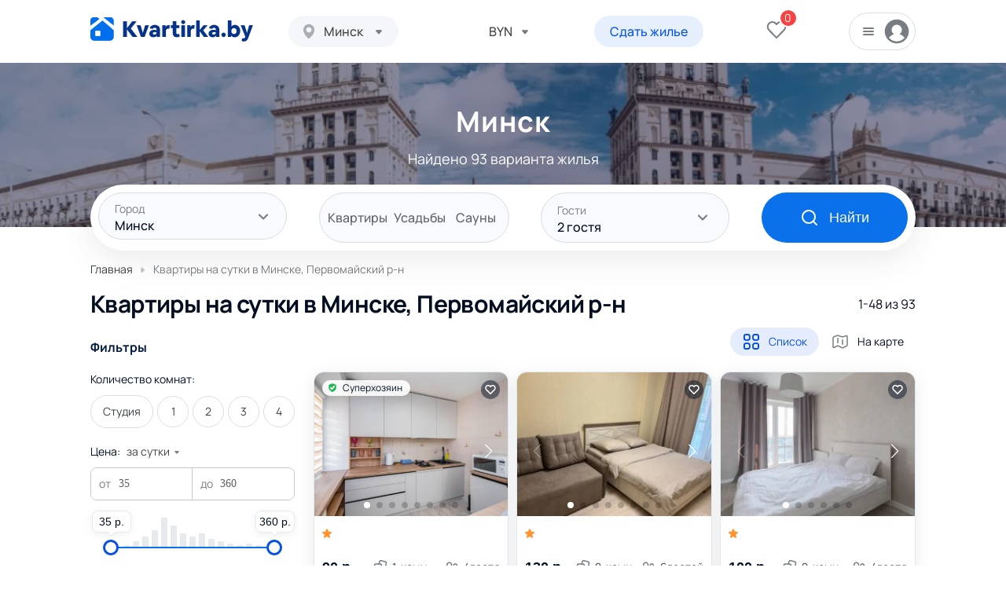

--- FILE ---
content_type: text/html; charset=utf-8
request_url: https://kvartirka.by/minsk/kvartiry/posutochno/pervomayskiy-rayon
body_size: 41410
content:
<!DOCTYPE html>
<html lang="ru">
<head itemscope itemtype="http://schema.org/WPHeader">
    <meta charset="UTF-8">
		<link rel="preconnect" href="https://fonts.googleapis.com/">
  	<link rel="dns-prefetch" href="https://fonts.googleapis.com/">
		<link rel="preconnect" href="https://code.jquery.com/">
  	<link rel="dns-prefetch" href="https://code.jquery.com/">

    <link type="image/x-icon" href="/favicon.ico" rel="shortcut icon">
    <link type="Image/x-icon" href="/favicon.ico" rel="icon">
				

	<title itemprop="headline">Квартиры на сутки в Минске недорого, Первомайский  р-н - Kvartirka.by</title>
		<meta itemprop="description" name="description" content="Квартиры на сутки в Минске, Первомайский  район, недорого, без посредников. Большой выбор жилья посуточно c реальными фото и отзывами от проверенных владельцев на Kvartirka.by">
		<meta name="viewport" content="width=device-width, initial-scale=1">
    <link rel="preconnect" href="https://fonts.gstatic.com">
						<link rel="stylesheet" href="/template/css/googleF.css?v1.1">
		<link rel="stylesheet" href="/template/css/main.min.css?v1.1">
    <link rel="stylesheet" href="/template/css/mobile.min.css?v1.1">
	<meta property="og:title" content="Квартиры на сутки в Минске недорого, Первомайский  р-н - Kvartirka.by" />
    <meta property="og:type" content="website" />
    <meta property="og:url" content="" />
    <meta property="og:image" content="/favicon.ico" />
    <meta property="og:site_name" content="Kvartirka">
	    <meta property="og:description" content="Квартиры на сутки в Минске, Первомайский  район, недорого, без посредников. Большой выбор жилья посуточно c реальными фото и отзывами от проверенных владельцев на Kvartirka.by" />
	
		<link rel="stylesheet" href="/template/css/catalog.css">
	
	<script>var lang = 'ru', catalog_page = 0;</script>
	

	<link  rel="stylesheet" href="//code.jquery.com/ui/1.12.1/themes/base/jquery-ui.css">
	<link  rel="stylesheet" href="/template/css/swiper-bundle.min.css">
	<link  rel="stylesheet" href="/template/js/fancybox/jquery.fancybox.min.css">
	<link  rel="stylesheet" href="/template/js/slick/slick.css">
	<link  rel="stylesheet" href="/template/js/slick/slick-theme.css">
	<link  rel="stylesheet" href="/template/js/select2/css/select2.min.css">

	<script type="text/javascript" src="/template/js/jquery3.1.min.js"></script>
	<script type="text/javascript" src="/template/js/jquery-ui.js"></script>
	<script src="/template/js/select2/js/select2.full.min.js"></script>

	<script type="text/javascript" src="/template/js/jquery.ui.touch-punch.min.js"></script>


</head>
<body>
	<div id="overlay" class="overlay">
	    <div class="spinner"></div>
			<span>Загрузка изображений</span>
	</div>
	<div class="black-scr" data-blkscr></div>
    <div class="wrap">
		<header class="header">
            <div class="container">
                <div class="header__wrap">
                    <div class="header__left">
                        <a href="https://kvartirka.by" class="logo">
                            <img src="/template/img/logo.png" alt="Logo">
                        </a>
                        <div class="header__city">
																											<select name="city" data-hcity class="header__select-city citis-js">
																<option value="20" selected>Минск</option>
																<option value="21">Гродно</option>
																<option value="26">Гомель</option>
																<option value="24">Витебск</option>
																<option value="27">Брест</option>
																<option value="23">Могилев</option>
																<option value="29">Барановичи</option>
																<option value="28">Бобруйск</option>
																<option value="30">Борисов</option>
																<option value="38">Жлобин</option>
																<option value="37">Лида</option>
																<option value="33">Мозырь</option>
																<option value="36">Молодечно</option>
																<option value="34">Новополоцк</option>
																<option value="32">Орша</option>
																<option value="31">Пинск</option>
																<option value="25">Полоцк</option>
																<option value="40">Речица</option>
																<option value="39">Светлогорск</option>
																<option value="35">Солигорск</option>
																						</select>
														                        </div>
                    </div>
                    <div class="header__right">
						                        <div class="header__val">
                            <select name="val" data-val="" class="header__select-val">
								                                <option value="1" selected>BYN</option>
                                                                <option value="3">RUB</option>
                                                                <option value="4">USD</option>
                                                            </select>
                        </div>
												<a class="btn header__btn" href="javascript:;" onclick="loginForm(0);">
							Сдать жилье						</a>
												<a href="https://kvartirka.by/wishlist" class="header__like" data-header-like>
                            <svg class="heart"><use xlink:href="/template/img/sprite.svg#fi_heart"></use></svg>
                            <span>0</span>
                        </a>
                        <div class="header__login">
							<div class="header__login-btn">
								<svg class="burger-i"><use xlink:href="/template/img/sprite.svg#burger"></use></svg>
								<svg class="user-i"><use xlink:href="/template/img/sprite.svg#user"></use></svg>
							</div>
                            <div class="header__login-menu" data-headlog>
                                <ul>
                                    <li>
																				<a href="javascript:;" onclick="loginForm(0);">Войти</a>
										                                    </li>
									<li class="large-hidden">
										<div class="btns__mob">
											<div class="mob__item">
												<span>Валюта</span>
												<div data-mobval>
													<select name="val" data-val="" class="header__select-val">
																												<option value="1" selected>BYN</option>
																												<option value="3">RUB</option>
																												<option value="4">USD</option>
																											</select>
												</div>
											</div>
										</div>
									</li>
									                                </ul>
                            </div>
                        </div>
                    </div>
                </div>
            </div>
        </header>
<script>var	slider_options; catalog_page = 1;</script>
<section class="main main__inner" style="background-image:url(/uploads/images/Cities/minsk.webp)" data-catalogwrap>
	<div class="container">
		<h2 class="title">Минск</h2>
		<p data-top-total>Найдено 93 варианта жилья</p>
		<form method="post" class="main__wrap" id="top_filter">
	<div class="main__city">
		<select name="form[city_id]" data-mcity id="region-or-city">\
									<option value="20" selected>Минск</option>
							<option value="21">Гродно</option>
							<option value="26">Гомель</option>
							<option value="24">Витебск</option>
							<option value="27">Брест</option>
							<option value="23">Могилев</option>
							<option value="29">Барановичи</option>
							<option value="28">Бобруйск</option>
							<option value="30">Борисов</option>
							<option value="38">Жлобин</option>
							<option value="37">Лида</option>
							<option value="33">Мозырь</option>
							<option value="36">Молодечно</option>
							<option value="34">Новополоцк</option>
							<option value="32">Орша</option>
							<option value="31">Пинск</option>
							<option value="25">Полоцк</option>
							<option value="40">Речица</option>
							<option value="39">Светлогорск</option>
							<option value="35">Солигорск</option>
							</select>
	</div>
	<div class="main__type">
			<div class="main__type-wrap">
			<input type="radio" name="form[type]" id="type1" value="1">
			<label for="type1">Квартиры</label>
		</div>
			<div class="main__type-wrap">
			<input type="radio" name="form[type]" id="type2" value="2">
			<label for="type2">Усадьбы</label>
		</div>
			<div class="main__type-wrap">
			<input type="radio" name="form[type]" id="type3" value="3">
			<label for="type3">Сауны</label>
		</div>
		</div>
		<div class="main__guest">
			<div class="main__guest-help" data-mguest>
				<span class="city-tit">Гости</span>
				<div class="main__guest-count">
					<span data-guestinp>2</span> <span data-guesttxt>гостя</span>
				</div>
			</div>
			<div class="main__guest-dropdown" data-guestdrop>
				<div class="main__guest-wrap">
					<div class="input__main-numb">
						<button type="button" class="quantity-arrow quantity-arrow-minus" data-number="-" data-limit="1">
							<svg xmlns="http://www.w3.org/2000/svg" width="12" height="2" fill="none"><path d="M1.334 1h9.333" stroke="#777d82" stroke-width="1.5" stroke-linecap="round" stroke-linejoin="round"/></svg>
						</button>
					<input type="number" name="form[guests]" data-guest value="2" required class="main__inp-guest">
					<button type="button" class="quantity-arrow quantity-arrow-plus" data-number="+" data-limit="16">
						<svg xmlns="http://www.w3.org/2000/svg" width="16" height="16" fill="none"  stroke-width="1.5" stroke-linecap="round" stroke-linejoin="round"><path d="M8 3.333v9.333" stroke="#777d82"/><path d="M8 3.333v9.333" stroke="#777d82"/><path d="M3.334 8h9.333" stroke="#777d82"/><path d="M3.334 8h9.333" stroke="#777d82"/></svg>
					</button>
				</div>
			</div>
		</div>
	</div>
	<button class="main__button" type="button" id="top_filter_submit">
		<svg xmlns="http://www.w3.org/2000/svg" width="24" height="24" fill="none"  stroke="#fff" stroke-width="2"><path d="M11.014 19c4.424 0 8.01-3.582 8.01-8s-3.586-8-8.01-8-8.01 3.582-8.01 8 3.586 8 8.01 8z"/><path d="M21.027 21l-4.356-4.35" stroke-linecap="round" stroke-linejoin="round"/></svg>
		Найти	</button>
</form>
<script>
	$(document).ready(function() {
	  $('input[name="form[type]"]').on('change', function() {
	    let selectedType = $(this).val();
	    $.post('/index.php?route=catalog&task=changeType', { CUR_TYPE: selectedType }, function(response) {
	       document.location.href = '/';
				 if (selectedType == 2) {
					 $('.city-wrapmain .city-tit').text('Область');
				 }
	    });
	  });
	});
</script>
	</div>
	<div class="header__city large-hidden" data-mobcity >
        <select name="city" data-hcity class="header__select-city">
						<option value="20" selected>Минск</option>
						<option value="21">Гродно</option>
						<option value="26">Гомель</option>
						<option value="24">Витебск</option>
						<option value="27">Брест</option>
						<option value="23">Могилев</option>
						<option value="29">Барановичи</option>
						<option value="28">Бобруйск</option>
						<option value="30">Борисов</option>
						<option value="38">Жлобин</option>
						<option value="37">Лида</option>
						<option value="33">Мозырь</option>
						<option value="36">Молодечно</option>
						<option value="34">Новополоцк</option>
						<option value="32">Орша</option>
						<option value="31">Пинск</option>
						<option value="25">Полоцк</option>
						<option value="40">Речица</option>
						<option value="39">Светлогорск</option>
						<option value="35">Солигорск</option>
					</select>
	</div>
	<div class="catalog__tabs-top large-hidden" data-cattabs>
        <a href="javascript:;" class="catalog__tab active" data-tpl="0">
			<svg xmlns="http://www.w3.org/2000/svg" viewBox="0 0 24 24" xmlns:xlink="http://www.w3.org/1999/xlink" width="24" height="24" fill="none">
				<g stroke-width="1.5" stroke-linejoin="round"><use xlink:href="#B" stroke="#777d82"></use><use xlink:href="#B" stroke="#777d82"></use><use xlink:href="#B" stroke="#777d82"></use><use xlink:href="#C" stroke="#777d82"></use><use xlink:href="#C" stroke="#777d82"></use><use xlink:href="#C" stroke="#777d82"></use><use xlink:href="#D" stroke="#777d82"></use><use xlink:href="#D" stroke="#777d82"></use><use xlink:href="#D" stroke="#777d82"></use><use xlink:href="#E" stroke="#777d82"></use><use xlink:href="#E" stroke="#777d82"></use><use xlink:href="#E" stroke="#777d82"></use></g>
				<defs><path id="B" d="M7.75 9.75H5a2 2 0 0 1-2-2V5a2 2 0 0 1 2-2h2.75a2 2 0 0 1 2 2v2.75a2 2 0 0 1-2 2z"></path><path id="C" d="M19 9.75h-2.75a2 2 0 0 1-2-2V5a2 2 0 0 1 2-2H19a2 2 0 0 1 2 2v2.75a2 2 0 0 1-2 2z"></path><path id="D" d="M7.75 21H5a2 2 0 0 1-2-2v-2.75a2 2 0 0 1 2-2h2.75a2 2 0 0 1 2 2V19a2 2 0 0 1-2 2z"></path><path id="E" d="M19 21h-2.75a2 2 0 0 1-2-2v-2.75a2 2 0 0 1 2-2H19a2 2 0 0 1 2 2V19a2 2 0 0 1-2 2z"></path></defs>
			</svg>
			Список		</a>
		<a href="javascript:;" class="catalog__tab" data-tpl="1">
			<svg xmlns="http://www.w3.org/2000/svg" viewBox="0 0 24 24" width="24" height="24" fill="none" stroke="#777d82" stroke-width="1.5" stroke-linejoin="round">
				<path d="M8.368 4.211l-4 1.333A2 2 0 0 0 3 7.442v10.94a1 1 0 0 0 1.447.894l3.658-1.829c.563-.282 1.226-.282 1.789 0l4.211 2.106c.563.282 1.226.282 1.789 0l4-2A2 2 0 0 0 21 15.764V5.387a1 1 0 0 0-1.316-.949l-4.051 1.35a2 2 0 0 1-1.265 0L9.632 4.211c-.41-.137-.854-.137-1.264 0h0z"></path><path d="M15 9.53v5.94M9 7.53v5.94" stroke-linecap="round"></path>
			</svg>
			На карте		</a>
	</div>
</section>
<div class="container large-hidden">
	<div class="filter-mob" data-filtermob>
		<ul>
			<li>
				<a href="javascript:;" data-change-mobile style="">
					Усадьбы
          <svg xmlns="http://www.w3.org/2000/svg" width="6" height="5" fill="none"><path d="M3.759 4.448a1 1 0 0 1-1.519 0L.415 2.318A1 1 0 0 1 1.174.667h3.652a1 1 0 0 1 .759 1.651l-1.826 2.13z" fill="#777d82"></path></svg>
				</a>
			</li>
			<li>
				<a data-filters href="javascript:;" class="active">Фильтр&nbsp;<span data-filter-count>(1)</span></a>
			</li>
			<li>
				<a href="javascript:;" data-price-mobile>
					Цена					<svg xmlns="http://www.w3.org/2000/svg" width="6" height="5" fill="none"><path d="M3.759 4.448a1 1 0 0 1-1.519 0L.415 2.318A1 1 0 0 1 1.174.667h3.652a1 1 0 0 1 .759 1.651l-1.826 2.13z" fill="#777d82"></path></svg>
				</a>
			</li>
			<li>
				<a href="javascript:;" data-rooms-mobile>
					Комнаты					<svg xmlns="http://www.w3.org/2000/svg" width="6" height="5" fill="none"><path d="M3.759 4.448a1 1 0 0 1-1.519 0L.415 2.318A1 1 0 0 1 1.174.667h3.652a1 1 0 0 1 .759 1.651l-1.826 2.13z" fill="#777d82"></path></svg>
				</a>
			</li>
			<li>
				<a href="javascript:;" data-guests-mobile>
					Гости					<svg xmlns="http://www.w3.org/2000/svg" width="6" height="5" fill="none"><path d="M3.759 4.448a1 1 0 0 1-1.519 0L.415 2.318A1 1 0 0 1 1.174.667h3.652a1 1 0 0 1 .759 1.651l-1.826 2.13z" fill="#777d82"></path></svg>
				</a>
			</li>
		</ul>
		<div class="main__guest-wrap" id="guests" style="display: none;">
			<div class="filter__item-title">Гости:</div>
			<div class="input__main-numb">
				<button type="button" class="quantity-arrow quantity-arrow-minus" data-number="-" data-limit="2">
					<svg xmlns="http://www.w3.org/2000/svg" width="12" height="2" fill="none">
						<path d="M1.334 1h9.333" stroke="#777d82" stroke-width="1.5" stroke-linecap="round" stroke-linejoin="round"></path>
					</svg>
				</button>
				<input type="number" name="guests" data-guest value="2" required class="main__inp-guest">
				<button type="button" class="quantity-arrow quantity-arrow-plus" data-number="+" data-limit="16">
					<svg xmlns="http://www.w3.org/2000/svg" width="16" height="16" fill="none" stroke-width="1.5" stroke-linecap="round" stroke-linejoin="round">
						<path d="M8 3.333v9.333" stroke="#777d82"></path><path d="M8 3.333v9.333" stroke="#777d82"></path><path d="M3.334 8h9.333" stroke="#777d82"></path><path d="M3.334 8h9.333" stroke="#777d82"></path>
					</svg>
				</button>
			</div>
			<button data-fancybox-close class="btn__filters">
				Готово
			</button>
		</div>
	</div>
</div>
<script>
    document.querySelector('[data-change-mobile]').addEventListener('click', function() {
        window.location.href = 'https://kvartirka.by/minskaya-oblast/usadby';
    });
</script>
<div class="container">
	<div class="breadcrumbs" itemscope itemtype="http://schema.org/BreadcrumbList">
		<span itemprop="itemListElement" itemscope itemtype="http://schema.org/ListItem">
			<a itemprop="item" class="breadcrumbs__link" href="https://kvartirka.by">
				<span itemprop="name">Главная</span>
				<meta itemprop="position" content="1" />
			</a>
		</span>
		<span class="breadcrumbs__separator">
			<svg xmlns="http://www.w3.org/2000/svg" width="6" height="8" fill="none"  xmlns:v="https://vecta.io/nano"><path d="M4.745 3.01a1 1 0 0 1 0 1.536L1.974 6.855a1 1 0 0 1-1.64-.768V1.468A1 1 0 0 1 1.974.7L4.745 3.01z" fill="#c3c7cb"/></svg>
		</span>
		<span itemprop="itemListElement" itemscope itemtype="http://schema.org/ListItem">
			<span itemprop="item">
				<span class="breadcrumbs__current" itemprop="name">Квартиры на сутки в Минске, Первомайский  р-н </span>
				<meta itemprop="position" content="2" />
			</span>
		</span>
	</div>
</div>
<section class="catalog">
	<div class="container">
		<div class="catalog__top">
			<h1 class="title-l">Квартиры на сутки в Минске, Первомайский  р-н </h1>
			<span class="catalog__pages">
				1-48 из				<span class="catalog__pages-num">93</span>
			</span>
		</div>
		 <div class="catalog__wrap">
			<div class="catalog__left" data-catleft>
				<span class="filter__close large-hidden" data-filterclose="">
					<svg xmlns="http://www.w3.org/2000/svg" width="32" height="32" fill="none" stroke="#3a3f44" stroke-width="1.5" stroke-linecap="round" stroke-linejoin="round">
						<path d="M10.667 10.667l10.667 10.667"></path><path d="M21.334 10.667L10.667 21.333"></path>
					</svg>
				</span>
				<div class="catalog__title">Фильтры</div>
				<div id="left-filter-block">
				<form id="left-filter">
	<input type="hidden" name="template" value="0">
	<input type="hidden" name="form1[guests]" value="2">
	<input type="hidden" name="form1[type]" value="1">
	<div class="filter__item-wrap">
		<div class="filter__item" id="rooms">
			<div class="filter__item-title">Количество комнат:</div>
			<div class="catalog__filter-tabs">
								<div class="catalog__filter-tab filter-tab-border">
					<input type="checkbox" name="form1[rooms][0]" value="0" id="rooms0"
						>
					<label for="rooms0">Студия</label>
				</div>
								<div class="catalog__filter-tab filter-tab-border">
					<input type="checkbox" name="form1[rooms][1]" value="1" id="rooms1"
						>
					<label for="rooms1">1</label>
				</div>
								<div class="catalog__filter-tab filter-tab-border">
					<input type="checkbox" name="form1[rooms][2]" value="2" id="rooms2"
						>
					<label for="rooms2">2</label>
				</div>
								<div class="catalog__filter-tab filter-tab-border">
					<input type="checkbox" name="form1[rooms][3]" value="3" id="rooms3"
						>
					<label for="rooms3">3</label>
				</div>
								<div class="catalog__filter-tab filter-tab-border">
					<input type="checkbox" name="form1[rooms][4]" value="4" id="rooms4"
						>
					<label for="rooms4">4</label>
				</div>
							</div>
			<button data-fancybox-close class="btn__filters">
				Готово
			</button>
		</div>
		<div class="filter__price" id="price">
			<div class="filter__item">
				<div class="filter__item-title">Цена:
					<select name="form1[termin]" data-time>
												<option value="1" selected>за сутки</option>
												<option value="2">за ночь</option>
												<option value="3">за час</option>
												<option value="4">за неделю</option>
												<option value="5">за месяц</option>
											</select>
				</div>
				<div class="filter__item-inputs">
					<div class="filter__input-wrap lang-ru">
						<input type="number" name="form1[price][0]" value=""
							placeholder="35" class="filter__input">
					</div>
					<div class="filter__input-wrap lang-ru">
						<input type="number" name="form1[price][1]" value=""
							placeholder="360" class="filter__input">
					</div>
				</div>
			</div>
			<div class="filter__item slider-range">
				<div id="slider-range"></div>
			</div>
			<button data-fancybox-close class="btn__filters">Готово</button>
		</div>
		<div class="filter__item" data-range>
			<div class="filter__item-title">Площадь:</div>
			<div class="filter__item-inputs">
				<div class="filter__input-wrap meters lang-ru">
					<input type="number" name="form1[square][0]" value=""
						placeholder="18" class="filter__input" data-timeout>
				</div>
				<div class="filter__input-wrap meters lang-ru">
					<input type="number" name="form1[square][1]" value=""
						placeholder="145" class="filter__input" data-timeout>
				</div>
			</div>
		</div>
		<div class="filter__item">
			<div class="filter__item-title">Указать</div>
			<div class="catalog__filter-tabs filter-border filter-where">
				<div class="catalog__filter-tab">
					<label data-where="1">Район</label>
				</div>
								<div class="catalog__filter-tab">
					<label data-where="2">Метро</label>
				</div>
								<div class="catalog__filter-tab">
					<label data-where="3">Улица</label>
				</div>
				<div class="catalog__filter-tab">
					<label data-where="4">Ориентиры</label>
				</div>
			</div>
			<div class="catalog__selected-wrap" id="places-selected">
								<div class="catalog__selected" data-id="district_30">
					<span>Первомайский </span>
					<span class="selected__delete" onclick="removePlace('district_30')">
						<svg class="cross-sec"><use xlink:href="/template/img/sprite.svg#cross"></use></svg>
					</span>
				</div>
								
															</div>
			<div class="login__popup-inputwrap">
				<input type="checkbox" name="form1[video]" id="video" value="1">
				<label for="video">Только с видео</label>
			</div>
		</div>
		<div class="filter__item">
			<div class="filter__item-title">Тип санузла</div>
			<div class="filter__checkbox-wrap">
				<div class="filter__checkbox">
					<input type="checkbox" name="form1[bathroom][1]" value="1" id="bathroom1" >
					<label for="bathroom1">Совмещенный						<span><svg class="x"><use xlink:href="/template/img/sprite.svg#x"></use></svg></span>
					</label>
				</div>
				<div class="filter__checkbox">
					<input type="checkbox" name="form1[bathroom][2]" value="2" id="bathroom2" >
					<label for="bathroom2">2 санузла						<span><svg class="x"><use xlink:href="/template/img/sprite.svg#x"></use></svg></span>
					</label>
				</div>
				<div class="filter__checkbox">
					<input type="checkbox" name="form1[bathroom][3]" value="3" id="bathroom3" >
					<label for="bathroom3">Раздельный						<span><svg class="x"><use xlink:href="/template/img/sprite.svg#x"></use></svg></span>
					</label>
				</div>
			</div>
		</div>
		<div class="filter__item">
			<div class="filter__item-title">Удобства</div>
						<div class="login__popup-inputwrap">
				<input type="checkbox" name="form1[atribute][2]" value="2" id="atr2"
					>
				<label for="atr2">Холодильник</label>
			</div>
						<div class="login__popup-inputwrap">
				<input type="checkbox" name="form1[atribute][1]" value="1" id="atr1"
					>
				<label for="atr1">Газовая плита</label>
			</div>
						<div class="login__popup-inputwrap">
				<input type="checkbox" name="form1[atribute][3]" value="3" id="atr3"
					>
				<label for="atr3">Электроплита</label>
			</div>
						<div class="login__popup-inputwrap">
				<input type="checkbox" name="form1[atribute][8]" value="8" id="atr8"
					>
				<label for="atr8">Электрочайник</label>
			</div>
						<div class="login__popup-inputwrap">
				<input type="checkbox" name="form1[atribute][9]" value="9" id="atr9"
					>
				<label for="atr9">Блендер</label>
			</div>
						<div class="login__popup-inputwrap">
				<input type="checkbox" name="form1[atribute][10]" value="10" id="atr10"
					>
				<label for="atr10">Кофеварка</label>
			</div>
						<div class="login__popup-inputwrap">
				<input type="checkbox" name="form1[atribute][11]" value="11" id="atr11"
					>
				<label for="atr11">Микроволновая печь</label>
			</div>
						<div class="login__popup-inputwrap">
				<input type="checkbox" name="form1[atribute][12]" value="12" id="atr12"
					>
				<label for="atr12">Столовые приборы</label>
			</div>
						<div class="login__popup-inputwrap">
				<input type="checkbox" name="form1[atribute][13]" value="13" id="atr13"
					>
				<label for="atr13">Тостер</label>
			</div>
						<div class="login__popup-inputwrap">
				<input type="checkbox" name="form1[atribute][14]" value="14" id="atr14"
					>
				<label for="atr14">Посудомоечная машина</label>
			</div>
						<div class="login__popup-inputwrap">
				<input type="checkbox" name="form1[atribute][15]" value="15" id="atr15"
					>
				<label for="atr15">Посуда и принадлежности</label>
			</div>
						<div class="login__popup-inputwrap">
				<input type="checkbox" name="form1[atribute][16]" value="16" id="atr16"
					>
				<label for="atr16">Духовка</label>
			</div>
						<div class="login__popup-inputwrap">
				<input type="checkbox" name="form1[atribute][17]" value="17" id="atr17"
					>
				<label for="atr17">Душевая кабина</label>
			</div>
						<div class="login__popup-inputwrap">
				<input type="checkbox" name="form1[atribute][18]" value="18" id="atr18"
					>
				<label for="atr18">Ванна</label>
			</div>
						<div class="login__popup-inputwrap">
				<input type="checkbox" name="form1[atribute][19]" value="19" id="atr19"
					>
				<label for="atr19">Запасные полотенца</label>
			</div>
						<div class="login__popup-inputwrap">
				<input type="checkbox" name="form1[atribute][20]" value="20" id="atr20"
					>
				<label for="atr20">Туалетные принадлежности</label>
			</div>
						<div class="login__popup-inputwrap">
				<input type="checkbox" name="form1[atribute][21]" value="21" id="atr21"
					>
				<label for="atr21">Фен</label>
			</div>
						<div class="login__popup-inputwrap">
				<input type="checkbox" name="form1[atribute][22]" value="22" id="atr22"
					>
				<label for="atr22">Джакузи</label>
			</div>
						<div class="login__popup-inputwrap">
				<input type="checkbox" name="form1[atribute][35]" value="35" id="atr35"
					>
				<label for="atr35">Сейф</label>
			</div>
						<div class="login__popup-inputwrap">
				<input type="checkbox" name="form1[atribute][54]" value="54" id="atr54"
					>
				<label for="atr54">Ортопедическая кровать</label>
			</div>
						<div class="login__popup-inputwrap">
				<input type="checkbox" name="form1[atribute][51]" value="51" id="atr51"
					>
				<label for="atr51">Кофемашина</label>
			</div>
						<div class="login__popup-inputwrap">
				<input type="checkbox" name="form1[atribute][52]" value="52" id="atr52"
					>
				<label for="atr52">Вентилятор</label>
			</div>
						<div class="login__popup-inputwrap">
				<input type="checkbox" name="form1[atribute][55]" value="55" id="atr55"
					>
				<label for="atr55">Гладильная доска</label>
			</div>
						<div class="login__popup-inputwrap">
				<input type="checkbox" name="form1[atribute][56]" value="56" id="atr56"
					>
				<label for="atr56">Пол с подогревом</label>
			</div>
						<div class="login__popup-inputwrap">
				<input type="checkbox" name="form1[atribute][61]" value="61" id="atr61"
					>
				<label for="atr61">Отпариватель</label>
			</div>
						<div class="login__popup-inputwrap">
				<input type="checkbox" name="form1[atribute][43]" value="43" id="atr43"
					>
				<label for="atr43">Кондиционер</label>
			</div>
						<div class="login__popup-inputwrap">
				<input type="checkbox" name="form1[atribute][30]" value="30" id="atr30"
					>
				<label for="atr30">Газовый водонагреватель</label>
			</div>
						<div class="login__popup-inputwrap">
				<input type="checkbox" name="form1[atribute][31]" value="31" id="atr31"
					>
				<label for="atr31">Бойлер</label>
			</div>
						<div class="login__popup-inputwrap">
				<input type="checkbox" name="form1[atribute][40]" value="40" id="atr40"
					>
				<label for="atr40">Утюг</label>
			</div>
						<div class="login__popup-inputwrap">
				<input type="checkbox" name="form1[atribute][41]" value="41" id="atr41"
					>
				<label for="atr41">Сменное постельное белье</label>
			</div>
						<div class="login__popup-inputwrap">
				<input type="checkbox" name="form1[atribute][39]" value="39" id="atr39"
					>
				<label for="atr39">Сушилка для белья</label>
			</div>
						<div class="login__popup-inputwrap">
				<input type="checkbox" name="form1[atribute][38]" value="38" id="atr38"
					>
				<label for="atr38">Стиральный порошок</label>
			</div>
						<div class="login__popup-inputwrap">
				<input type="checkbox" name="form1[atribute][37]" value="37" id="atr37"
					>
				<label for="atr37">Стиральная машина</label>
			</div>
						<div class="login__popup-inputwrap">
				<input type="checkbox" name="form1[atribute][29]" value="29" id="atr29"
					>
				<label for="atr29">Камин</label>
			</div>
						<div class="login__popup-inputwrap">
				<input type="checkbox" name="form1[atribute][28]" value="28" id="atr28"
					>
				<label for="atr28">Телевизор</label>
			</div>
						<div class="login__popup-inputwrap">
				<input type="checkbox" name="form1[atribute][27]" value="27" id="atr27"
					>
				<label for="atr27">Спутниковое ТВ</label>
			</div>
						<div class="login__popup-inputwrap">
				<input type="checkbox" name="form1[atribute][26]" value="26" id="atr26"
					>
				<label for="atr26">Кабельное ТВ</label>
			</div>
						<div class="login__popup-inputwrap">
				<input type="checkbox" name="form1[atribute][25]" value="25" id="atr25"
					>
				<label for="atr25">WiFi</label>
			</div>
						<div class="login__popup-inputwrap">
				<input type="checkbox" name="form1[atribute][24]" value="24" id="atr24"
					>
				<label for="atr24">Домашний кинотеатр</label>
			</div>
						<div class="login__popup-inputwrap">
				<input type="checkbox" name="form1[atribute][36]" value="36" id="atr36"
					>
				<label for="atr36">Домофон</label>
			</div>
						<div class="login__popup-inputwrap">
				<input type="checkbox" name="form1[atribute][34]" value="34" id="atr34"
					>
				<label for="atr34">Бронированная дверь</label>
			</div>
						<div class="login__popup-inputwrap">
				<input type="checkbox" name="form1[atribute][33]" value="33" id="atr33"
					>
				<label for="atr33">Детский стул для кормления</label>
			</div>
						<div class="login__popup-inputwrap">
				<input type="checkbox" name="form1[atribute][32]" value="32" id="atr32"
					>
				<label for="atr32">Детская кроватка</label>
			</div>
						<div class="login__popup-inputwrap">
				<input type="checkbox" name="form1[atribute][60]" value="60" id="atr60"
					>
				<label for="atr60">Диван</label>
			</div>
					</div>
	</div>
	<div class="filter__item-wrap">
		<div class="filter__item-title-l">О доме</div>
		<div class="filter__item">
			<div class="filter__item-title">Тип дома</div>
			<div class="filter__checkbox-wrap">
				<div class="filter__checkbox">
					<input type="checkbox" name="form1[building][1]" value="1" id="house1">
					<label for="house1">Кирпичный						<span><svg class="x"><use xlink:href="/template/img/sprite.svg#x"></use></svg></span>
					</label>
				</div>
				<div class="filter__checkbox">
					<input type="checkbox" name="form1[building][2]" value="2" id="house2">
					<label for="house2">Монолитный						<span><svg class="x"><use xlink:href="/template/img/sprite.svg#x"></use></svg></span>
					</label>
				</div>
				<div class="filter__checkbox">
					<input type="checkbox" name="form1[building][3]" value="3" id="house3">
					<label for="house3">Панельный						<span><svg class="x"><use xlink:href="/template/img/sprite.svg#x"></use></svg></span>
					</label>
				</div>
			</div>
		</div>
		<div class="filter__item">
			<div class="filter__item-title">Балкон</div>
			<div class="filter__checkbox-wrap">
				<div class="filter__checkbox">
					<input type="checkbox" name="form1[balcony]" value="1" id="balcony">
					<label for="balcony">Есть балкон						<span><svg class="x"><use xlink:href="/template/img/sprite.svg#x"></use></svg></span>
					</label>
				</div>
				<div class="filter__checkbox">
					<input type="checkbox" name="form1[loggia]" value="1" id="loggia">
					<label for="loggia">Есть лоджия						<span><svg class="x"><use xlink:href="/template/img/sprite.svg#x"></use></svg></span>
					</label>
				</div>
			</div>
		</div>
		<div class="filter__item">
			<div class="filter__item-title">Этаж</div>
			<div class="filter__item-inputs" data-range>
				<div class="filter__input-wrap lang-ru">
					<input type="number" name="form1[floor][0]" value=""
						placeholder="1" class="filter__input" data-timeout>
				</div>
				<div class="filter__input-wrap lang-ru">
					<input type="number" name="form1[floor][1]" value=""
						placeholder="25" class="filter__input" data-timeout>
				</div>
			</div>
			<div class="filter__checkbox-wrap">
				<div class="filter__checkbox">
					<input type="checkbox" name="form1[first_floor]" value="1" id="etag1">
					<label for="etag1">Не первый						<span><svg class="x"><use xlink:href="/template/img/sprite.svg#x"></use></svg></span>
					</label>
				</div>
				<div class="filter__checkbox">
					<input type="checkbox" name="form1[last_floor]" value="1" id="etag2">
					<label for="etag2">Не последний						<span><svg class="x"><use xlink:href="/template/img/sprite.svg#x"></use></svg></span>
					</label>
				</div>
				<div class="filter__checkbox">
					<input type="checkbox" name="form1[last_only]" value="1" id="etag3">
					<label for="etag3">Только последний						<span><svg class="x"><use xlink:href="/template/img/sprite.svg#x"></use></svg></span>
					</label>
				</div>
			</div>
			<div class="login__popup-inputwrap">
				<input type="checkbox" name="form1[fence]" value="1" id="fence">
				<label for="fence">Огороженная территория</label>
			</div>
			<div class="login__popup-inputwrap">
				<input type="checkbox" name="form1[elevator]" value="1" id="elevator">
				<label for="elevator">Лифт</label>
			</div>
		</div>
	</div>
	<div class="filter__item-wrap">
		<div class="filter__item-title-l">На территории</div>
		<div class="filter__item">
			<div class="filter__item-title">Парковка</div>
			<div class="filter__checkbox-wrap">
				<div class="filter__checkbox">
					<input type="checkbox" name="form1[parking][1]" value="1" id="park1">
					<label for="park1">Закрытая						<span><svg class="x"><use xlink:href="/template/img/sprite.svg#x"></use></svg></span>
					</label>
				</div>
				<div class="filter__checkbox">
					<input type="checkbox" name="form1[parking][2]" value="2" id="park2">
					<label for="park2">Подземная						<span><svg class="x"><use xlink:href="/template/img/sprite.svg#x"></use></svg></span>
					</label>
				</div>
				<div class="filter__checkbox">
					<input type="checkbox" name="form1[parking][3]" value="3" id="park3">
					<label for="park3">Открытая						<span><svg class="x"><use xlink:href="/template/img/sprite.svg#x"></use></svg></span>
					</label>
				</div>
			</div>
						<div class="login__popup-inputwrap">
				<input type="checkbox" name="form1[atribute][4]" value="4" id="atr4"
					>
				<label for="atr4">Беседка</label>
			</div>
						<div class="login__popup-inputwrap">
				<input type="checkbox" name="form1[atribute][5]" value="5" id="atr5"
					>
				<label for="atr5">Мангал</label>
			</div>
						<div class="login__popup-inputwrap">
				<input type="checkbox" name="form1[atribute][6]" value="6" id="atr6"
					>
				<label for="atr6">Бассейн</label>
			</div>
						<div class="login__popup-inputwrap">
				<input type="checkbox" name="form1[atribute][46]" value="46" id="atr46"
					>
				<label for="atr46">Терраса</label>
			</div>
						<div class="filter__checkbox-wrap">
				<div class="filter__checkbox">
					<input type="checkbox" name="form1[cctv]" value="1" id="cctv"
						>
					<label for="cctv">Видеонаблюдение						<span><svg class="x"><use xlink:href="/template/img/sprite.svg#x"></use></svg></span>
					</label>
				</div>
			</div>
		</div>
	</div>
	<div class="filter__item-wrap">
		<div class="filter__item-title-l">Условия заселения</div>
				<div class="filter__item">
						<div class="login__popup-inputwrap">
				<input type="checkbox" name="form1[atribute][7]" value="7" id="atr7"
					>
				<label for="atr7">Бесконтактное заселение</label>
			</div>
						<div class="login__popup-inputwrap">
				<input type="checkbox" name="form1[atribute][42]" value="42" id="atr42"
					>
				<label for="atr42">Круглосуточное заселение</label>
			</div>
						<div class="login__popup-inputwrap">
				<input type="checkbox" name="form1[atribute][47]" value="47" id="atr47"
					>
				<label for="atr47">Можно с животными</label>
			</div>
						<div class="login__popup-inputwrap">
				<input type="checkbox" name="form1[atribute][48]" value="48" id="atr48"
					>
				<label for="atr48">Сдается для вечеринок</label>
			</div>
						<div class="login__popup-inputwrap">
				<input type="checkbox" name="form1[atribute][49]" value="49" id="atr49"
					>
				<label for="atr49">Отчетные документы</label>
			</div>
						<div class="login__popup-inputwrap">
				<input type="checkbox" name="form1[atribute][50]" value="50" id="atr50"
					>
				<label for="atr50">Курение запрещено</label>
			</div>
						<div class="login__popup-inputwrap">
				<input type="checkbox" name="form1[atribute][53]" value="53" id="atr53"
					>
				<label for="atr53">Можно с детьми</label>
			</div>
					</div>
			</div>
	<div class="filter__item-wrap filter__pay">
		<div class="filter__item-title-l">Способы оплаты</div>
				<div class="filter__item">
						<div class="login__popup-inputwrap">
				<input type="checkbox" name="form1[payment][1]" value="1" 					id="payment1">
				<label for="payment1">Наличными</label>
			</div>
									<div class="login__popup-inputwrap">
				<input type="checkbox" name="form1[payment][2]" value="2" 					id="payment2">
				<label for="payment2">Банковской картой</label>
			</div>
									<div class="login__popup-inputwrap">
				<input type="checkbox" name="form1[payment][3]" value="3" 					id="payment3">
				<label for="payment3">Безналичным платежом</label>
			</div>
					</div>
			</div>

	<div class="filter__where" id="filter-where">
		<div class="close" data-fancybox-close>
			<svg class="cross"><use xlink:href="/template/img/sprite.svg#cross"></use></svg>
		</div>
		<div class="filter__where-top">
			<div class="filter__item-title">Указать</div>
			<div class="catalog__filter-tabs filter-border filter-where">
				<div class="catalog__filter-tab" data-catalog-filter-tab>
					<label data-filter-tab="1">Район</label>
				</div>
								<div class="catalog__filter-tab" data-catalog-filter-tab>
					<label data-filter-tab="2">Метро</label>
				</div>
								<div class="catalog__filter-tab" data-catalog-filter-tab>
					<label data-filter-tab="3">Улица</label>
				</div>
				<div class="catalog__filter-tab" data-catalog-filter-tab>
					<label data-filter-tab="4">Ориентиры</label>
				</div>
			</div>
		</div>
		<div class="filter__pophelp" data-where-content>
						<div class="filter__where-mid" data-tab-content="1">
				<div class="filter__item-show filter__where-wrap" >
					<div class="catalog__title">Официальные районы</div>
										<div class="login__popup-inputwrap">
						<input type="checkbox" name="form1[district_id][25]" value="25"
							id="district_25"
							>
						<label for="district_25">Заводской </label>
					</div>
										<div class="login__popup-inputwrap">
						<input type="checkbox" name="form1[district_id][26]" value="26"
							id="district_26"
							>
						<label for="district_26">Ленинский </label>
					</div>
										<div class="login__popup-inputwrap">
						<input type="checkbox" name="form1[district_id][227]" value="227"
							id="district_227"
							>
						<label for="district_227">Минский </label>
					</div>
										<div class="login__popup-inputwrap">
						<input type="checkbox" name="form1[district_id][27]" value="27"
							id="district_27"
							>
						<label for="district_27">Московский </label>
					</div>
										<div class="login__popup-inputwrap">
						<input type="checkbox" name="form1[district_id][28]" value="28"
							id="district_28"
							>
						<label for="district_28">Октябрьский </label>
					</div>
										<div class="login__popup-inputwrap">
						<input type="checkbox" name="form1[district_id][29]" value="29"
							id="district_29"
							>
						<label for="district_29">Партизанский</label>
					</div>
										<div class="login__popup-inputwrap">
						<input type="checkbox" name="form1[district_id][30]" value="30"
							id="district_30"
							 checked>
						<label for="district_30">Первомайский </label>
					</div>
										<div class="login__popup-inputwrap">
						<input type="checkbox" name="form1[district_id][31]" value="31"
							id="district_31"
							>
						<label for="district_31">Советский </label>
					</div>
										<div class="login__popup-inputwrap">
						<input type="checkbox" name="form1[district_id][32]" value="32"
							id="district_32"
							>
						<label for="district_32">Фрунзенский </label>
					</div>
										<div class="login__popup-inputwrap">
						<input type="checkbox" name="form1[district_id][33]" value="33"
							id="district_33"
							>
						<label for="district_33">Центральный </label>
					</div>
									</div>
												<div class="catalog__title">Местные названия</div>
				<div class="filter__item-show filter__where-wrap" >
										<div class="login__popup-inputwrap">
						<input type="checkbox" name="form1[local_id][2]" value="2"
							id="local_2"
							>
						<label for="local_2"> Ангарская</label>
					</div>
										<div class="login__popup-inputwrap">
						<input type="checkbox" name="form1[local_id][185]" value="185"
							id="local_185"
							>
						<label for="local_185">Аэродромная</label>
					</div>
										<div class="login__popup-inputwrap">
						<input type="checkbox" name="form1[local_id][44]" value="44"
							id="local_44"
							>
						<label for="local_44">Верхний город</label>
					</div>
										<div class="login__popup-inputwrap">
						<input type="checkbox" name="form1[local_id][45]" value="45"
							id="local_45"
							>
						<label for="local_45">Восток</label>
					</div>
										<div class="login__popup-inputwrap">
						<input type="checkbox" name="form1[local_id][4]" value="4"
							id="local_4"
							>
						<label for="local_4">Грушевка</label>
					</div>
										<div class="login__popup-inputwrap">
						<input type="checkbox" name="form1[local_id][193]" value="193"
							id="local_193"
							>
						<label for="local_193">Заславский</label>
					</div>
										<div class="login__popup-inputwrap">
						<input type="checkbox" name="form1[local_id][52]" value="52"
							id="local_52"
							>
						<label for="local_52">Золотая горка</label>
					</div>
										<div class="login__popup-inputwrap">
						<input type="checkbox" name="form1[local_id][53]" value="53"
							id="local_53"
							>
						<label for="local_53">Каменная Горка</label>
					</div>
										<div class="login__popup-inputwrap">
						<input type="checkbox" name="form1[local_id][56]" value="56"
							id="local_56"
							>
						<label for="local_56">Кунцевщина</label>
					</div>
										<div class="login__popup-inputwrap">
						<input type="checkbox" name="form1[local_id][57]" value="57"
							id="local_57"
							>
						<label for="local_57">Курасовщина</label>
					</div>
										<div class="login__popup-inputwrap">
						<input type="checkbox" name="form1[local_id][59]" value="59"
							id="local_59"
							>
						<label for="local_59">Лошица</label>
					</div>
										<div class="login__popup-inputwrap">
						<input type="checkbox" name="form1[local_id][64]" value="64"
							id="local_64"
							>
						<label for="local_64">Маяк Минска</label>
					</div>
										<div class="login__popup-inputwrap">
						<input type="checkbox" name="form1[local_id][66]" value="66"
							id="local_66"
							>
						<label for="local_66">Минск Мир</label>
					</div>
										<div class="login__popup-inputwrap">
						<input type="checkbox" name="form1[local_id][72]" value="72"
							id="local_72"
							>
						<label for="local_72">Раковское предместье</label>
					</div>
										<div class="login__popup-inputwrap">
						<input type="checkbox" name="form1[local_id][75]" value="75"
							id="local_75"
							>
						<label for="local_75">Романовская слобода</label>
					</div>
										<div class="login__popup-inputwrap">
						<input type="checkbox" name="form1[local_id][197]" value="197"
							id="local_197"
							>
						<label for="local_197">Тракторный завод</label>
					</div>
										<div class="login__popup-inputwrap">
						<input type="checkbox" name="form1[local_id][85]" value="85"
							id="local_85"
							>
						<label for="local_85">Уручье</label>
					</div>
										<div class="login__popup-inputwrap">
						<input type="checkbox" name="form1[local_id][198]" value="198"
							id="local_198"
							>
						<label for="local_198">Центр</label>
					</div>
										<div class="login__popup-inputwrap">
						<input type="checkbox" name="form1[local_id][86]" value="86"
							id="local_86"
							>
						<label for="local_86">Чижовка</label>
					</div>
									</div>
							</div>
						<div class="filter__where-mid" data-tab-content="2">
				<div class="filter__item-show filter__where-wrap">
														<div class="login__popup-inputwrap">
						<input type="checkbox" name="form1[metro_id][8]" value="8" id="metro_8"
							>
						<label for="metro_8">Автозаводская</label>
					</div>
										<div class="login__popup-inputwrap">
						<input type="checkbox" name="form1[metro_id][9]" value="9" id="metro_9"
							>
						<label for="metro_9">Академия наук</label>
					</div>
										<div class="login__popup-inputwrap">
						<input type="checkbox" name="form1[metro_id][40]" value="40" id="metro_40"
							>
						<label for="metro_40">Аэродромная</label>
					</div>
										<div class="login__popup-inputwrap">
						<input type="checkbox" name="form1[metro_id][10]" value="10" id="metro_10"
							>
						<label for="metro_10">Борисовский тракт</label>
					</div>
										<div class="login__popup-inputwrap">
						<input type="checkbox" name="form1[metro_id][11]" value="11" id="metro_11"
							>
						<label for="metro_11">Вокзальная</label>
					</div>
										<div class="login__popup-inputwrap">
						<input type="checkbox" name="form1[metro_id][12]" value="12" id="metro_12"
							>
						<label for="metro_12">Восток</label>
					</div>
										<div class="login__popup-inputwrap">
						<input type="checkbox" name="form1[metro_id][13]" value="13" id="metro_13"
							>
						<label for="metro_13">Грушевка</label>
					</div>
										<div class="login__popup-inputwrap">
						<input type="checkbox" name="form1[metro_id][14]" value="14" id="metro_14"
							>
						<label for="metro_14">Институт культуры</label>
					</div>
										<div class="login__popup-inputwrap">
						<input type="checkbox" name="form1[metro_id][15]" value="15" id="metro_15"
							>
						<label for="metro_15">Каменная горка</label>
					</div>
										<div class="login__popup-inputwrap">
						<input type="checkbox" name="form1[metro_id][16]" value="16" id="metro_16"
							>
						<label for="metro_16">Ковальская Слобода</label>
					</div>
										<div class="login__popup-inputwrap">
						<input type="checkbox" name="form1[metro_id][17]" value="17" id="metro_17"
							>
						<label for="metro_17">Кунцевщина</label>
					</div>
										<div class="login__popup-inputwrap">
						<input type="checkbox" name="form1[metro_id][18]" value="18" id="metro_18"
							>
						<label for="metro_18">Купаловская</label>
					</div>
										<div class="login__popup-inputwrap">
						<input type="checkbox" name="form1[metro_id][19]" value="19" id="metro_19"
							>
						<label for="metro_19">Малиновка</label>
					</div>
										<div class="login__popup-inputwrap">
						<input type="checkbox" name="form1[metro_id][20]" value="20" id="metro_20"
							>
						<label for="metro_20">Михалово</label>
					</div>
										<div class="login__popup-inputwrap">
						<input type="checkbox" name="form1[metro_id][41]" value="41" id="metro_41"
							>
						<label for="metro_41">Могилевская</label>
					</div>
										<div class="login__popup-inputwrap">
						<input type="checkbox" name="form1[metro_id][21]" value="21" id="metro_21"
							>
						<label for="metro_21">Молодежная</label>
					</div>
										<div class="login__popup-inputwrap">
						<input type="checkbox" name="form1[metro_id][22]" value="22" id="metro_22"
							>
						<label for="metro_22">Московская</label>
					</div>
										<div class="login__popup-inputwrap">
						<input type="checkbox" name="form1[metro_id][23]" value="23" id="metro_23"
							>
						<label for="metro_23">Немига</label>
					</div>
										<div class="login__popup-inputwrap">
						<input type="checkbox" name="form1[metro_id][42]" value="42" id="metro_42"
							>
						<label for="metro_42">Неморшанский сад</label>
					</div>
										<div class="login__popup-inputwrap">
						<input type="checkbox" name="form1[metro_id][24]" value="24" id="metro_24"
							>
						<label for="metro_24">Октябрьская</label>
					</div>
										<div class="login__popup-inputwrap">
						<input type="checkbox" name="form1[metro_id][25]" value="25" id="metro_25"
							>
						<label for="metro_25">Парк Челюскинцев</label>
					</div>
										<div class="login__popup-inputwrap">
						<input type="checkbox" name="form1[metro_id][26]" value="26" id="metro_26"
							>
						<label for="metro_26">Партизанская</label>
					</div>
										<div class="login__popup-inputwrap">
						<input type="checkbox" name="form1[metro_id][27]" value="27" id="metro_27"
							>
						<label for="metro_27">Первомайская</label>
					</div>
										<div class="login__popup-inputwrap">
						<input type="checkbox" name="form1[metro_id][28]" value="28" id="metro_28"
							>
						<label for="metro_28">Петровщина</label>
					</div>
										<div class="login__popup-inputwrap">
						<input type="checkbox" name="form1[metro_id][29]" value="29" id="metro_29"
							>
						<label for="metro_29">Площадь Ленина</label>
					</div>
										<div class="login__popup-inputwrap">
						<input type="checkbox" name="form1[metro_id][30]" value="30" id="metro_30"
							>
						<label for="metro_30">Площадь Победы</label>
					</div>
										<div class="login__popup-inputwrap">
						<input type="checkbox" name="form1[metro_id][31]" value="31" id="metro_31"
							>
						<label for="metro_31">Площадь Франтишка Богушевича</label>
					</div>
										<div class="login__popup-inputwrap">
						<input type="checkbox" name="form1[metro_id][33]" value="33" id="metro_33"
							>
						<label for="metro_33">Площадь Якуба Коласа</label>
					</div>
										<div class="login__popup-inputwrap">
						<input type="checkbox" name="form1[metro_id][34]" value="34" id="metro_34"
							>
						<label for="metro_34">Пролетарская</label>
					</div>
										<div class="login__popup-inputwrap">
						<input type="checkbox" name="form1[metro_id][35]" value="35" id="metro_35"
							>
						<label for="metro_35">Пушкинская</label>
					</div>
										<div class="login__popup-inputwrap">
						<input type="checkbox" name="form1[metro_id][43]" value="43" id="metro_43"
							>
						<label for="metro_43">Слуцкий гостинец</label>
					</div>
										<div class="login__popup-inputwrap">
						<input type="checkbox" name="form1[metro_id][36]" value="36" id="metro_36"
							>
						<label for="metro_36">Спортивная</label>
					</div>
										<div class="login__popup-inputwrap">
						<input type="checkbox" name="form1[metro_id][39]" value="39" id="metro_39"
							>
						<label for="metro_39">Тракторный завод</label>
					</div>
										<div class="login__popup-inputwrap">
						<input type="checkbox" name="form1[metro_id][37]" value="37" id="metro_37"
							>
						<label for="metro_37">Уручье</label>
					</div>
										<div class="login__popup-inputwrap">
						<input type="checkbox" name="form1[metro_id][38]" value="38" id="metro_38"
							>
						<label for="metro_38">Фрунзенская</label>
					</div>
										<div class="login__popup-inputwrap">
						<input type="checkbox" name="form1[metro_id][7]" value="7" id="metro_7"
							>
						<label for="metro_7">Юбилейная площадь</label>
					</div>
													</div>
			</div>
						<div class="filter__where-mid" data-tab-content="3">
				<div class="filter__item-show filter__where-wrap" >
														<div class="login__popup-inputwrap">
						<input type="checkbox" name="form1[street_id][46]" value="46" id="street_46"
							>
						<label for="street_46"> Ангарская ул.</label>
					</div>
										<div class="login__popup-inputwrap">
						<input type="checkbox" name="form1[street_id][1240]" value="1240" id="street_1240"
							>
						<label for="street_1240">2-й Люксембург Розы пер.</label>
					</div>
										<div class="login__popup-inputwrap">
						<input type="checkbox" name="form1[street_id][1292]" value="1292" id="street_1292"
							>
						<label for="street_1292">3-й Зубачева пер.</label>
					</div>
										<div class="login__popup-inputwrap">
						<input type="checkbox" name="form1[street_id][1374]" value="1374" id="street_1374"
							>
						<label for="street_1374">Академика Карского ул.</label>
					</div>
										<div class="login__popup-inputwrap">
						<input type="checkbox" name="form1[street_id][1384]" value="1384" id="street_1384"
							>
						<label for="street_1384">Алибегова ул.</label>
					</div>
										<div class="login__popup-inputwrap">
						<input type="checkbox" name="form1[street_id][1386]" value="1386" id="street_1386"
							>
						<label for="street_1386">Алтайская ул.</label>
					</div>
										<div class="login__popup-inputwrap">
						<input type="checkbox" name="form1[street_id][1405]" value="1405" id="street_1405"
							>
						<label for="street_1405">Асаналиева ул.</label>
					</div>
										<div class="login__popup-inputwrap">
						<input type="checkbox" name="form1[street_id][49]" value="49" id="street_49"
							>
						<label for="street_49">Аэродромная ул.</label>
					</div>
										<div class="login__popup-inputwrap">
						<input type="checkbox" name="form1[street_id][1423]" value="1423" id="street_1423"
							>
						<label for="street_1423">Беды Леонида ул.</label>
					</div>
										<div class="login__popup-inputwrap">
						<input type="checkbox" name="form1[street_id][1424]" value="1424" id="street_1424"
							>
						<label for="street_1424">Белградская ул.</label>
					</div>
										<div class="login__popup-inputwrap">
						<input type="checkbox" name="form1[street_id][52]" value="52" id="street_52"
							>
						<label for="street_52">Белинского ул.</label>
					</div>
										<div class="login__popup-inputwrap">
						<input type="checkbox" name="form1[street_id][54]" value="54" id="street_54"
							>
						<label for="street_54">Бельского ул.</label>
					</div>
										<div class="login__popup-inputwrap">
						<input type="checkbox" name="form1[street_id][1432]" value="1432" id="street_1432"
							>
						<label for="street_1432">Берестянская ул.</label>
					</div>
										<div class="login__popup-inputwrap">
						<input type="checkbox" name="form1[street_id][9]" value="9" id="street_9"
							>
						<label for="street_9">Бобруйская ул.</label>
					</div>
										<div class="login__popup-inputwrap">
						<input type="checkbox" name="form1[street_id][1442]" value="1442" id="street_1442"
							>
						<label for="street_1442">Богдановича Максима ул.</label>
					</div>
										<div class="login__popup-inputwrap">
						<input type="checkbox" name="form1[street_id][1454]" value="1454" id="street_1454"
							>
						<label for="street_1454">Ботаническая ул.</label>
					</div>
										<div class="login__popup-inputwrap">
						<input type="checkbox" name="form1[street_id][55]" value="55" id="street_55"
							>
						<label for="street_55">Братская ул.</label>
					</div>
										<div class="login__popup-inputwrap">
						<input type="checkbox" name="form1[street_id][10906]" value="10906" id="street_10906"
							>
						<label for="street_10906">Братьев Райт ул.</label>
					</div>
										<div class="login__popup-inputwrap">
						<input type="checkbox" name="form1[street_id][1457]" value="1457" id="street_1457"
							>
						<label for="street_1457">Братьев Райт ул.</label>
					</div>
										<div class="login__popup-inputwrap">
						<input type="checkbox" name="form1[street_id][1466]" value="1466" id="street_1466"
							>
						<label for="street_1466">Брыля Янки ул.</label>
					</div>
										<div class="login__popup-inputwrap">
						<input type="checkbox" name="form1[street_id][57]" value="57" id="street_57"
							>
						<label for="street_57">Бурдейного ул.</label>
					</div>
										<div class="login__popup-inputwrap">
						<input type="checkbox" name="form1[street_id][1480]" value="1480" id="street_1480"
							>
						<label for="street_1480">Варвашени ул.</label>
					</div>
										<div class="login__popup-inputwrap">
						<input type="checkbox" name="form1[street_id][1482]" value="1482" id="street_1482"
							>
						<label for="street_1482">Васнецова ул.</label>
					</div>
										<div class="login__popup-inputwrap">
						<input type="checkbox" name="form1[street_id][1487]" value="1487" id="street_1487"
							>
						<label for="street_1487">Великоморская ул.</label>
					</div>
										<div class="login__popup-inputwrap">
						<input type="checkbox" name="form1[street_id][63]" value="63" id="street_63"
							>
						<label for="street_63">Веры Хоружей ул.</label>
					</div>
										<div class="login__popup-inputwrap">
						<input type="checkbox" name="form1[street_id][1520]" value="1520" id="street_1520"
							>
						<label for="street_1520">Володарского ул.</label>
					</div>
										<div class="login__popup-inputwrap">
						<input type="checkbox" name="form1[street_id][1526]" value="1526" id="street_1526"
							>
						<label for="street_1526">Воронянского ул.</label>
					</div>
										<div class="login__popup-inputwrap">
						<input type="checkbox" name="form1[street_id][1528]" value="1528" id="street_1528"
							>
						<label for="street_1528">Восточная ул.</label>
					</div>
										<div class="login__popup-inputwrap">
						<input type="checkbox" name="form1[street_id][1540]" value="1540" id="street_1540"
							>
						<label for="street_1540">Газеты Звезда пр-т.</label>
					</div>
										<div class="login__popup-inputwrap">
						<input type="checkbox" name="form1[street_id][1541]" value="1541" id="street_1541"
							>
						<label for="street_1541">Газеты Правда пр-т.</label>
					</div>
										<div class="login__popup-inputwrap">
						<input type="checkbox" name="form1[street_id][1542]" value="1542" id="street_1542"
							>
						<label for="street_1542">Гало ул.</label>
					</div>
										<div class="login__popup-inputwrap">
						<input type="checkbox" name="form1[street_id][66]" value="66" id="street_66"
							>
						<label for="street_66">Гикало ул.</label>
					</div>
										<div class="login__popup-inputwrap">
						<input type="checkbox" name="form1[street_id][1568]" value="1568" id="street_1568"
							>
						<label for="street_1568">Голодеда ул.</label>
					</div>
										<div class="login__popup-inputwrap">
						<input type="checkbox" name="form1[street_id][1572]" value="1572" id="street_1572"
							>
						<label for="street_1572">Горецкого Максима ул.</label>
					</div>
										<div class="login__popup-inputwrap">
						<input type="checkbox" name="form1[street_id][68]" value="68" id="street_68"
							>
						<label for="street_68">Городской Вал ул.</label>
					</div>
										<div class="login__popup-inputwrap">
						<input type="checkbox" name="form1[street_id][69]" value="69" id="street_69"
							>
						<label for="street_69">Грибоедова ул.</label>
					</div>
										<div class="login__popup-inputwrap">
						<input type="checkbox" name="form1[street_id][1586]" value="1586" id="street_1586"
							>
						<label for="street_1586">Грушевская ул.</label>
					</div>
										<div class="login__popup-inputwrap">
						<input type="checkbox" name="form1[street_id][70]" value="70" id="street_70"
							>
						<label for="street_70">Гурского ул.</label>
					</div>
										<div class="login__popup-inputwrap">
						<input type="checkbox" name="form1[street_id][1606]" value="1606" id="street_1606"
							>
						<label for="street_1606">Дзержинского пр-т.</label>
					</div>
										<div class="login__popup-inputwrap">
						<input type="checkbox" name="form1[street_id][1618]" value="1618" id="street_1618"
							>
						<label for="street_1618">Долгобродская ул.</label>
					</div>
										<div class="login__popup-inputwrap">
						<input type="checkbox" name="form1[street_id][1628]" value="1628" id="street_1628"
							>
						<label for="street_1628">Дроздовича Язепа ул.</label>
					</div>
										<div class="login__popup-inputwrap">
						<input type="checkbox" name="form1[street_id][1645]" value="1645" id="street_1645"
							>
						<label for="street_1645">Есенина Сергея ул.</label>
					</div>
										<div class="login__popup-inputwrap">
						<input type="checkbox" name="form1[street_id][1648]" value="1648" id="street_1648"
							>
						<label for="street_1648">Жилуновича ул.</label>
					</div>
										<div class="login__popup-inputwrap">
						<input type="checkbox" name="form1[street_id][10897]" value="10897" id="street_10897"
							>
						<label for="street_10897">Жореса Алферова ул.</label>
					</div>
										<div class="login__popup-inputwrap">
						<input type="checkbox" name="form1[street_id][74]" value="74" id="street_74"
							>
						<label for="street_74">Жудро ул.</label>
					</div>
										<div class="login__popup-inputwrap">
						<input type="checkbox" name="form1[street_id][75]" value="75" id="street_75"
							>
						<label for="street_75">Жуковского ул.</label>
					</div>
										<div class="login__popup-inputwrap">
						<input type="checkbox" name="form1[street_id][76]" value="76" id="street_76"
							>
						<label for="street_76">Заславская ул.</label>
					</div>
										<div class="login__popup-inputwrap">
						<input type="checkbox" name="form1[street_id][77]" value="77" id="street_77"
							>
						<label for="street_77">Захарова ул.</label>
					</div>
										<div class="login__popup-inputwrap">
						<input type="checkbox" name="form1[street_id][78]" value="78" id="street_78"
							>
						<label for="street_78">Золотая Горка ул.</label>
					</div>
										<div class="login__popup-inputwrap">
						<input type="checkbox" name="form1[street_id][1683]" value="1683" id="street_1683"
							>
						<label for="street_1683">Игоря Лученка ул.</label>
					</div>
										<div class="login__popup-inputwrap">
						<input type="checkbox" name="form1[street_id][1690]" value="1690" id="street_1690"
							>
						<label for="street_1690">Илимская ул.</label>
					</div>
										<div class="login__popup-inputwrap">
						<input type="checkbox" name="form1[street_id][79]" value="79" id="street_79"
							>
						<label for="street_79">Интернациональная ул.</label>
					</div>
										<div class="login__popup-inputwrap">
						<input type="checkbox" name="form1[street_id][21]" value="21" id="street_21"
							>
						<label for="street_21">Кабушкина пер.</label>
					</div>
										<div class="login__popup-inputwrap">
						<input type="checkbox" name="form1[street_id][1704]" value="1704" id="street_1704"
							>
						<label for="street_1704">Кабушкина ул.</label>
					</div>
										<div class="login__popup-inputwrap">
						<input type="checkbox" name="form1[street_id][81]" value="81" id="street_81"
							>
						<label for="street_81">Калиновского ул.</label>
					</div>
										<div class="login__popup-inputwrap">
						<input type="checkbox" name="form1[street_id][82]" value="82" id="street_82"
							>
						<label for="street_82">Кальварийская ул.</label>
					</div>
										<div class="login__popup-inputwrap">
						<input type="checkbox" name="form1[street_id][83]" value="83" id="street_83"
							>
						<label for="street_83">Камайская ул.</label>
					</div>
										<div class="login__popup-inputwrap">
						<input type="checkbox" name="form1[street_id][1714]" value="1714" id="street_1714"
							>
						<label for="street_1714">Карастояновой Лилии ул.</label>
					</div>
										<div class="login__popup-inputwrap">
						<input type="checkbox" name="form1[street_id][1716]" value="1716" id="street_1716"
							>
						<label for="street_1716">Карвата Владимира ул.</label>
					</div>
										<div class="login__popup-inputwrap">
						<input type="checkbox" name="form1[street_id][85]" value="85" id="street_85"
							>
						<label for="street_85">Карла Маркса ул.</label>
					</div>
										<div class="login__popup-inputwrap">
						<input type="checkbox" name="form1[street_id][86]" value="86" id="street_86"
							>
						<label for="street_86">Кедышко ул.</label>
					</div>
										<div class="login__popup-inputwrap">
						<input type="checkbox" name="form1[street_id][1725]" value="1725" id="street_1725"
							>
						<label for="street_1725">Кижеватова ул.</label>
					</div>
										<div class="login__popup-inputwrap">
						<input type="checkbox" name="form1[street_id][87]" value="87" id="street_87"
							>
						<label for="street_87">Кирилла Туровского ул.</label>
					</div>
										<div class="login__popup-inputwrap">
						<input type="checkbox" name="form1[street_id][88]" value="88" id="street_88"
							>
						<label for="street_88">Кирова ул.</label>
					</div>
										<div class="login__popup-inputwrap">
						<input type="checkbox" name="form1[street_id][1729]" value="1729" id="street_1729"
							>
						<label for="street_1729">Киселева ул.</label>
					</div>
										<div class="login__popup-inputwrap">
						<input type="checkbox" name="form1[street_id][90]" value="90" id="street_90"
							>
						<label for="street_90">Козлова ул.</label>
					</div>
										<div class="login__popup-inputwrap">
						<input type="checkbox" name="form1[street_id][1745]" value="1745" id="street_1745"
							>
						<label for="street_1745">Коласа Якуба ул.</label>
					</div>
										<div class="login__popup-inputwrap">
						<input type="checkbox" name="form1[street_id][1753]" value="1753" id="street_1753"
							>
						<label for="street_1753">Кольцова ул.</label>
					</div>
										<div class="login__popup-inputwrap">
						<input type="checkbox" name="form1[street_id][91]" value="91" id="street_91"
							>
						<label for="street_91">Коммунистическая ул.</label>
					</div>
										<div class="login__popup-inputwrap">
						<input type="checkbox" name="form1[street_id][1758]" value="1758" id="street_1758"
							>
						<label for="street_1758">Комсомольская ул.</label>
					</div>
										<div class="login__popup-inputwrap">
						<input type="checkbox" name="form1[street_id][92]" value="92" id="street_92"
							>
						<label for="street_92">Коржа ул.</label>
					</div>
										<div class="login__popup-inputwrap">
						<input type="checkbox" name="form1[street_id][22]" value="22" id="street_22"
							>
						<label for="street_22">Корженевского пер.</label>
					</div>
										<div class="login__popup-inputwrap">
						<input type="checkbox" name="form1[street_id][93]" value="93" id="street_93"
							>
						<label for="street_93">Короля ул.</label>
					</div>
										<div class="login__popup-inputwrap">
						<input type="checkbox" name="form1[street_id][95]" value="95" id="street_95"
							>
						<label for="street_95">Красная ул.</label>
					</div>
										<div class="login__popup-inputwrap">
						<input type="checkbox" name="form1[street_id][96]" value="96" id="street_96"
							>
						<label for="street_96">Красноармейская ул.</label>
					</div>
										<div class="login__popup-inputwrap">
						<input type="checkbox" name="form1[street_id][1781]" value="1781" id="street_1781"
							>
						<label for="street_1781">Краснозвездная ул.</label>
					</div>
										<div class="login__popup-inputwrap">
						<input type="checkbox" name="form1[street_id][98]" value="98" id="street_98"
							>
						<label for="street_98">Куйбышева ул.</label>
					</div>
										<div class="login__popup-inputwrap">
						<input type="checkbox" name="form1[street_id][1796]" value="1796" id="street_1796"
							>
						<label for="street_1796">Кулешова ул.</label>
					</div>
										<div class="login__popup-inputwrap">
						<input type="checkbox" name="form1[street_id][1798]" value="1798" id="street_1798"
							>
						<label for="street_1798">Кульман ул.</label>
					</div>
										<div class="login__popup-inputwrap">
						<input type="checkbox" name="form1[street_id][1799]" value="1799" id="street_1799"
							>
						<label for="street_1799">Кунцевщина ул.</label>
					</div>
										<div class="login__popup-inputwrap">
						<input type="checkbox" name="form1[street_id][1809]" value="1809" id="street_1809"
							>
						<label for="street_1809">Левина ул.</label>
					</div>
										<div class="login__popup-inputwrap">
						<input type="checkbox" name="form1[street_id][99]" value="99" id="street_99"
							>
						<label for="street_99">Левкова ул.</label>
					</div>
										<div class="login__popup-inputwrap">
						<input type="checkbox" name="form1[street_id][100]" value="100" id="street_100"
							>
						<label for="street_100">Ленина ул.</label>
					</div>
										<div class="login__popup-inputwrap">
						<input type="checkbox" name="form1[street_id][1815]" value="1815" id="street_1815"
							>
						<label for="street_1815">Лещинского ул.</label>
					</div>
										<div class="login__popup-inputwrap">
						<input type="checkbox" name="form1[street_id][1817]" value="1817" id="street_1817"
							>
						<label for="street_1817">Либкнехта Карла ул.</label>
					</div>
										<div class="login__popup-inputwrap">
						<input type="checkbox" name="form1[street_id][1818]" value="1818" id="street_1818"
							>
						<label for="street_1818">Ливенцева ул.</label>
					</div>
										<div class="login__popup-inputwrap">
						<input type="checkbox" name="form1[street_id][103]" value="103" id="street_103"
							>
						<label for="street_103">Лобанка ул.</label>
					</div>
										<div class="login__popup-inputwrap">
						<input type="checkbox" name="form1[street_id][18]" value="18" id="street_18"
							>
						<label for="street_18">Логойский тракт</label>
					</div>
										<div class="login__popup-inputwrap">
						<input type="checkbox" name="form1[street_id][104]" value="104" id="street_104"
							>
						<label for="street_104">Макаёнка ул.</label>
					</div>
										<div class="login__popup-inputwrap">
						<input type="checkbox" name="form1[street_id][107]" value="107" id="street_107"
							>
						<label for="street_107">Максима Танка ул.</label>
					</div>
										<div class="login__popup-inputwrap">
						<input type="checkbox" name="form1[street_id][1867]" value="1867" id="street_1867"
							>
						<label for="street_1867">Маркса Карла ул.</label>
					</div>
										<div class="login__popup-inputwrap">
						<input type="checkbox" name="form1[street_id][1879]" value="1879" id="street_1879"
							>
						<label for="street_1879">Машерова пр-т.</label>
					</div>
										<div class="login__popup-inputwrap">
						<input type="checkbox" name="form1[street_id][32]" value="32" id="street_32"
							>
						<label for="street_32">Машерова пр. </label>
					</div>
										<div class="login__popup-inputwrap">
						<input type="checkbox" name="form1[street_id][1884]" value="1884" id="street_1884"
							>
						<label for="street_1884">Маяковского ул.</label>
					</div>
										<div class="login__popup-inputwrap">
						<input type="checkbox" name="form1[street_id][1887]" value="1887" id="street_1887"
							>
						<label for="street_1887">Мележа ул.</label>
					</div>
										<div class="login__popup-inputwrap">
						<input type="checkbox" name="form1[street_id][109]" value="109" id="street_109"
							>
						<label for="street_109">Мельникайте ул.</label>
					</div>
										<div class="login__popup-inputwrap">
						<input type="checkbox" name="form1[street_id][1892]" value="1892" id="street_1892"
							>
						<label for="street_1892">Мержинского ул.</label>
					</div>
										<div class="login__popup-inputwrap">
						<input type="checkbox" name="form1[street_id][1899]" value="1899" id="street_1899"
							>
						<label for="street_1899">Мира пр-т.</label>
					</div>
										<div class="login__popup-inputwrap">
						<input type="checkbox" name="form1[street_id][33]" value="33" id="street_33"
							>
						<label for="street_33">Мира пр.</label>
					</div>
										<div class="login__popup-inputwrap">
						<input type="checkbox" name="form1[street_id][1917]" value="1917" id="street_1917"
							>
						<label for="street_1917">Мстиславца Петра ул.</label>
					</div>
										<div class="login__popup-inputwrap">
						<input type="checkbox" name="form1[street_id][113]" value="113" id="street_113"
							>
						<label for="street_113">Мястровская ул.</label>
					</div>
										<div class="login__popup-inputwrap">
						<input type="checkbox" name="form1[street_id][114]" value="114" id="street_114"
							>
						<label for="street_114">Народная ул.</label>
					</div>
										<div class="login__popup-inputwrap">
						<input type="checkbox" name="form1[street_id][1938]" value="1938" id="street_1938"
							>
						<label for="street_1938">Независимости пр-т.</label>
					</div>
										<div class="login__popup-inputwrap">
						<input type="checkbox" name="form1[street_id][116]" value="116" id="street_116"
							>
						<label for="street_116">Нёманская ул.</label>
					</div>
										<div class="login__popup-inputwrap">
						<input type="checkbox" name="form1[street_id][1942]" value="1942" id="street_1942"
							>
						<label for="street_1942">Неманская ул.</label>
					</div>
										<div class="login__popup-inputwrap">
						<input type="checkbox" name="form1[street_id][115]" value="115" id="street_115"
							>
						<label for="street_115">Немига ул.</label>
					</div>
										<div class="login__popup-inputwrap">
						<input type="checkbox" name="form1[street_id][1951]" value="1951" id="street_1951"
							>
						<label for="street_1951">Николы Теслы ул.</label>
					</div>
										<div class="login__popup-inputwrap">
						<input type="checkbox" name="form1[street_id][1958]" value="1958" id="street_1958"
							>
						<label for="street_1958">Нововиленская ул.</label>
					</div>
										<div class="login__popup-inputwrap">
						<input type="checkbox" name="form1[street_id][117]" value="117" id="street_117"
							>
						<label for="street_117">Обойная ул.</label>
					</div>
										<div class="login__popup-inputwrap">
						<input type="checkbox" name="form1[street_id][118]" value="118" id="street_118"
							>
						<label for="street_118">Одесская ул.</label>
					</div>
										<div class="login__popup-inputwrap">
						<input type="checkbox" name="form1[street_id][119]" value="119" id="street_119"
							>
						<label for="street_119">Одинцова ул.</label>
					</div>
										<div class="login__popup-inputwrap">
						<input type="checkbox" name="form1[street_id][120]" value="120" id="street_120"
							>
						<label for="street_120">Одоевского ул.</label>
					</div>
										<div class="login__popup-inputwrap">
						<input type="checkbox" name="form1[street_id][1978]" value="1978" id="street_1978"
							>
						<label for="street_1978">Олешева ул.</label>
					</div>
										<div class="login__popup-inputwrap">
						<input type="checkbox" name="form1[street_id][121]" value="121" id="street_121"
							>
						<label for="street_121">Ольшевского ул.</label>
					</div>
										<div class="login__popup-inputwrap">
						<input type="checkbox" name="form1[street_id][1985]" value="1985" id="street_1985"
							>
						<label for="street_1985">Орды Наполеона ул.</label>
					</div>
										<div class="login__popup-inputwrap">
						<input type="checkbox" name="form1[street_id][1986]" value="1986" id="street_1986"
							>
						<label for="street_1986">Орловская ул.</label>
					</div>
										<div class="login__popup-inputwrap">
						<input type="checkbox" name="form1[street_id][2004]" value="2004" id="street_2004"
							>
						<label for="street_2004">Панфилова ул.</label>
					</div>
										<div class="login__popup-inputwrap">
						<input type="checkbox" name="form1[street_id][2011]" value="2011" id="street_2011"
							>
						<label for="street_2011">Парниковая ул.</label>
					</div>
										<div class="login__popup-inputwrap">
						<input type="checkbox" name="form1[street_id][2016]" value="2016" id="street_2016"
							>
						<label for="street_2016">Партизанский пр-т.</label>
					</div>
										<div class="login__popup-inputwrap">
						<input type="checkbox" name="form1[street_id][122]" value="122" id="street_122"
							>
						<label for="street_122">Петра Глебки ул.</label>
					</div>
										<div class="login__popup-inputwrap">
						<input type="checkbox" name="form1[street_id][2033]" value="2033" id="street_2033"
							>
						<label for="street_2033">Победителей пр-т.</label>
					</div>
										<div class="login__popup-inputwrap">
						<input type="checkbox" name="form1[street_id][2036]" value="2036" id="street_2036"
							>
						<label for="street_2036">Подлесная ул.</label>
					</div>
										<div class="login__popup-inputwrap">
						<input type="checkbox" name="form1[street_id][2053]" value="2053" id="street_2053"
							>
						<label for="street_2053">Пономаренко ул.</label>
					</div>
										<div class="login__popup-inputwrap">
						<input type="checkbox" name="form1[street_id][2064]" value="2064" id="street_2064"
							>
						<label for="street_2064">Прилукская ул.</label>
					</div>
										<div class="login__popup-inputwrap">
						<input type="checkbox" name="form1[street_id][125]" value="125" id="street_125"
							>
						<label for="street_125">Притыцкого ул.</label>
					</div>
										<div class="login__popup-inputwrap">
						<input type="checkbox" name="form1[street_id][2083]" value="2083" id="street_2083"
							>
						<label for="street_2083">Пушкина пр-т.</label>
					</div>
										<div class="login__popup-inputwrap">
						<input type="checkbox" name="form1[street_id][39]" value="39" id="street_39"
							>
						<label for="street_39">Пушкина пр. </label>
					</div>
										<div class="login__popup-inputwrap">
						<input type="checkbox" name="form1[street_id][2090]" value="2090" id="street_2090"
							>
						<label for="street_2090">Разинская ул.</label>
					</div>
										<div class="login__popup-inputwrap">
						<input type="checkbox" name="form1[street_id][2092]" value="2092" id="street_2092"
							>
						<label for="street_2092">Райниса Яна ул.</label>
					</div>
										<div class="login__popup-inputwrap">
						<input type="checkbox" name="form1[street_id][128]" value="128" id="street_128"
							>
						<label for="street_128">Ратомская ул.</label>
					</div>
										<div class="login__popup-inputwrap">
						<input type="checkbox" name="form1[street_id][129]" value="129" id="street_129"
							>
						<label for="street_129">Рафиева ул.</label>
					</div>
										<div class="login__popup-inputwrap">
						<input type="checkbox" name="form1[street_id][131]" value="131" id="street_131"
							>
						<label for="street_131">Репина ул.</label>
					</div>
										<div class="login__popup-inputwrap">
						<input type="checkbox" name="form1[street_id][132]" value="132" id="street_132"
							>
						<label for="street_132">Розы Люксембург ул.</label>
					</div>
										<div class="login__popup-inputwrap">
						<input type="checkbox" name="form1[street_id][2105]" value="2105" id="street_2105"
							>
						<label for="street_2105">Рокоссовского пр-т.</label>
					</div>
										<div class="login__popup-inputwrap">
						<input type="checkbox" name="form1[street_id][43]" value="43" id="street_43"
							>
						<label for="street_43">Рокоссовского пр.</label>
					</div>
										<div class="login__popup-inputwrap">
						<input type="checkbox" name="form1[street_id][133]" value="133" id="street_133"
							>
						<label for="street_133">Романовская Слобода ул.</label>
					</div>
										<div class="login__popup-inputwrap">
						<input type="checkbox" name="form1[street_id][2107]" value="2107" id="street_2107"
							>
						<label for="street_2107">Роменская ул.</label>
					</div>
										<div class="login__popup-inputwrap">
						<input type="checkbox" name="form1[street_id][134]" value="134" id="street_134"
							>
						<label for="street_134">Руссиянова ул.</label>
					</div>
										<div class="login__popup-inputwrap">
						<input type="checkbox" name="form1[street_id][1062]" value="1062" id="street_1062"
							>
						<label for="street_1062">Савицкого ул</label>
					</div>
										<div class="login__popup-inputwrap">
						<input type="checkbox" name="form1[street_id][2117]" value="2117" id="street_2117"
							>
						<label for="street_2117">Савицкого ул.</label>
					</div>
										<div class="login__popup-inputwrap">
						<input type="checkbox" name="form1[street_id][135]" value="135" id="street_135"
							>
						<label for="street_135">Свердлова ул.</label>
					</div>
										<div class="login__popup-inputwrap">
						<input type="checkbox" name="form1[street_id][2132]" value="2132" id="street_2132"
							>
						<label for="street_2132">Седых ул.</label>
					</div>
										<div class="login__popup-inputwrap">
						<input type="checkbox" name="form1[street_id][136]" value="136" id="street_136"
							>
						<label for="street_136">Серафимовича ул.</label>
					</div>
										<div class="login__popup-inputwrap">
						<input type="checkbox" name="form1[street_id][2147]" value="2147" id="street_2147"
							>
						<label for="street_2147">Серова ул.</label>
					</div>
										<div class="login__popup-inputwrap">
						<input type="checkbox" name="form1[street_id][2152]" value="2152" id="street_2152"
							>
						<label for="street_2152">Скорины Франциска ул.</label>
					</div>
										<div class="login__popup-inputwrap">
						<input type="checkbox" name="form1[street_id][138]" value="138" id="street_138"
							>
						<label for="street_138">Скрыганова ул.</label>
					</div>
										<div class="login__popup-inputwrap">
						<input type="checkbox" name="form1[street_id][2172]" value="2172" id="street_2172"
							>
						<label for="street_2172">Солнечная ул.</label>
					</div>
										<div class="login__popup-inputwrap">
						<input type="checkbox" name="form1[street_id][140]" value="140" id="street_140"
							>
						<label for="street_140">Сторожовская ул.</label>
					</div>
										<div class="login__popup-inputwrap">
						<input type="checkbox" name="form1[street_id][142]" value="142" id="street_142"
							>
						<label for="street_142">Сурганова ул.</label>
					</div>
										<div class="login__popup-inputwrap">
						<input type="checkbox" name="form1[street_id][2219]" value="2219" id="street_2219"
							>
						<label for="street_2219">Сухаревская ул.</label>
					</div>
										<div class="login__popup-inputwrap">
						<input type="checkbox" name="form1[street_id][144]" value="144" id="street_144"
							>
						<label for="street_144">Тимирязева ул.</label>
					</div>
										<div class="login__popup-inputwrap">
						<input type="checkbox" name="form1[street_id][2247]" value="2247" id="street_2247"
							>
						<label for="street_2247">Толстого ул.</label>
					</div>
										<div class="login__popup-inputwrap">
						<input type="checkbox" name="form1[street_id][2263]" value="2263" id="street_2263"
							>
						<label for="street_2263">Туровского Кирилла ул.</label>
					</div>
										<div class="login__popup-inputwrap">
						<input type="checkbox" name="form1[street_id][2268]" value="2268" id="street_2268"
							>
						<label for="street_2268">Уборевича ул.</label>
					</div>
										<div class="login__popup-inputwrap">
						<input type="checkbox" name="form1[street_id][2269]" value="2269" id="street_2269"
							>
						<label for="street_2269">Украинки Леси ул.</label>
					</div>
										<div class="login__popup-inputwrap">
						<input type="checkbox" name="form1[street_id][2293]" value="2293" id="street_2293"
							>
						<label for="street_2293">Физкультурная ул.</label>
					</div>
										<div class="login__popup-inputwrap">
						<input type="checkbox" name="form1[street_id][147]" value="147" id="street_147"
							>
						<label for="street_147">Филатова ул.</label>
					</div>
										<div class="login__popup-inputwrap">
						<input type="checkbox" name="form1[street_id][2295]" value="2295" id="street_2295"
							>
						<label for="street_2295">Филимонова ул.</label>
					</div>
										<div class="login__popup-inputwrap">
						<input type="checkbox" name="form1[street_id][2305]" value="2305" id="street_2305"
							>
						<label for="street_2305">Харьковская ул.</label>
					</div>
										<div class="login__popup-inputwrap">
						<input type="checkbox" name="form1[street_id][2308]" value="2308" id="street_2308"
							>
						<label for="street_2308">Хмельницкого Богдана ул.</label>
					</div>
										<div class="login__popup-inputwrap">
						<input type="checkbox" name="form1[street_id][2327]" value="2327" id="street_2327"
							>
						<label for="street_2327">Червякова ул.</label>
					</div>
										<div class="login__popup-inputwrap">
						<input type="checkbox" name="form1[street_id][150]" value="150" id="street_150"
							>
						<label for="street_150">Чернышевского ул.</label>
					</div>
										<div class="login__popup-inputwrap">
						<input type="checkbox" name="form1[street_id][151]" value="151" id="street_151"
							>
						<label for="street_151">Чкалова ул.</label>
					</div>
										<div class="login__popup-inputwrap">
						<input type="checkbox" name="form1[street_id][2342]" value="2342" id="street_2342"
							>
						<label for="street_2342">Чюрлениса ул.</label>
					</div>
										<div class="login__popup-inputwrap">
						<input type="checkbox" name="form1[street_id][2350]" value="2350" id="street_2350"
							>
						<label for="street_2350">Шевченко бульвар</label>
					</div>
										<div class="login__popup-inputwrap">
						<input type="checkbox" name="form1[street_id][152]" value="152" id="street_152"
							>
						<label for="street_152">Шишкина ул.</label>
					</div>
										<div class="login__popup-inputwrap">
						<input type="checkbox" name="form1[street_id][153]" value="153" id="street_153"
							>
						<label for="street_153">Шугаева ул.</label>
					</div>
										<div class="login__popup-inputwrap">
						<input type="checkbox" name="form1[street_id][10909]" value="10909" id="street_10909"
							>
						<label for="street_10909">Щемелёва ул.</label>
					</div>
										<div class="login__popup-inputwrap">
						<input type="checkbox" name="form1[street_id][154]" value="154" id="street_154"
							>
						<label for="street_154">Щорса ул.</label>
					</div>
										<div class="login__popup-inputwrap">
						<input type="checkbox" name="form1[street_id][2377]" value="2377" id="street_2377"
							>
						<label for="street_2377">Якубова ул.</label>
					</div>
										<div class="login__popup-inputwrap">
						<input type="checkbox" name="form1[street_id][158]" value="158" id="street_158"
							>
						<label for="street_158">Янки Купалы ул.</label>
					</div>
										<div class="login__popup-inputwrap">
						<input type="checkbox" name="form1[street_id][159]" value="159" id="street_159"
							>
						<label for="street_159">Янки Лучины ул.</label>
					</div>
													</div>
			</div>
			<div class="filter__where-mid" data-tab-content="4">
				<div class="filter__item-show filter__where-wrap" >
														<div class="login__popup-inputwrap">
						<input type="checkbox" name="form1[landmark_id][54]" value="54" id="landmark_54"
							>
						<label for="landmark_54"> Национальная академия наук Беларуси</label>
					</div>
										<div class="login__popup-inputwrap">
						<input type="checkbox" name="form1[landmark_id][92]" value="92" id="landmark_92"
							>
						<label for="landmark_92"> Ресторан «Созвездие Виктория»</label>
					</div>
										<div class="login__popup-inputwrap">
						<input type="checkbox" name="form1[landmark_id][110]" value="110" id="landmark_110"
							>
						<label for="landmark_110"> Троицкое предместье</label>
					</div>
										<div class="login__popup-inputwrap">
						<input type="checkbox" name="form1[landmark_id][6]" value="6" id="landmark_6"
							>
						<label for="landmark_6">Автовокзал «Восточный»</label>
					</div>
										<div class="login__popup-inputwrap">
						<input type="checkbox" name="form1[landmark_id][123]" value="123" id="landmark_123"
							>
						<label for="landmark_123">Автовокзал «Центральный»</label>
					</div>
										<div class="login__popup-inputwrap">
						<input type="checkbox" name="form1[landmark_id][124]" value="124" id="landmark_124"
							>
						<label for="landmark_124">Автостанция «Юго-Западная»</label>
					</div>
										<div class="login__popup-inputwrap">
						<input type="checkbox" name="form1[landmark_id][7]" value="7" id="landmark_7"
							>
						<label for="landmark_7">Белорусская государственная академия искусств</label>
					</div>
										<div class="login__popup-inputwrap">
						<input type="checkbox" name="form1[landmark_id][8]" value="8" id="landmark_8"
							>
						<label for="landmark_8">Белорусская государственная филармония</label>
					</div>
										<div class="login__popup-inputwrap">
						<input type="checkbox" name="form1[landmark_id][9]" value="9" id="landmark_9"
							>
						<label for="landmark_9">Белорусский государственный молодежный театр</label>
					</div>
										<div class="login__popup-inputwrap">
						<input type="checkbox" name="form1[landmark_id][10]" value="10" id="landmark_10"
							>
						<label for="landmark_10">Белорусский государственный цирк</label>
					</div>
										<div class="login__popup-inputwrap">
						<input type="checkbox" name="form1[landmark_id][11]" value="11" id="landmark_11"
							>
						<label for="landmark_11">Братское воинское кладбище 1914-1918 гг.</label>
					</div>
										<div class="login__popup-inputwrap">
						<input type="checkbox" name="form1[landmark_id][12]" value="12" id="landmark_12"
							>
						<label for="landmark_12">Верхний город</label>
					</div>
										<div class="login__popup-inputwrap">
						<input type="checkbox" name="form1[landmark_id][13]" value="13" id="landmark_13"
							>
						<label for="landmark_13">Ворота Минска</label>
					</div>
										<div class="login__popup-inputwrap">
						<input type="checkbox" name="form1[landmark_id][14]" value="14" id="landmark_14"
							>
						<label for="landmark_14">Горнолыжный центр «Солнечная долина»</label>
					</div>
										<div class="login__popup-inputwrap">
						<input type="checkbox" name="form1[landmark_id][15]" value="15" id="landmark_15"
							>
						<label for="landmark_15">Государственный музей истории белорусской литературы</label>
					</div>
										<div class="login__popup-inputwrap">
						<input type="checkbox" name="form1[landmark_id][16]" value="16" id="landmark_16"
							>
						<label for="landmark_16">Государственный музей истории Великой Отечественной войны  ГУМ</label>
					</div>
										<div class="login__popup-inputwrap">
						<input type="checkbox" name="form1[landmark_id][4]" value="4" id="landmark_4"
							>
						<label for="landmark_4">Грушевский сквер</label>
					</div>
										<div class="login__popup-inputwrap">
						<input type="checkbox" name="form1[landmark_id][17]" value="17" id="landmark_17"
							>
						<label for="landmark_17">Дворец Республики</label>
					</div>
										<div class="login__popup-inputwrap">
						<input type="checkbox" name="form1[landmark_id][18]" value="18" id="landmark_18"
							>
						<label for="landmark_18">Детская железная дорога им. К.С. Заслонова</label>
					</div>
										<div class="login__popup-inputwrap">
						<input type="checkbox" name="form1[landmark_id][19]" value="19" id="landmark_19"
							>
						<label for="landmark_19">Дом Ваньковичей</label>
					</div>
										<div class="login__popup-inputwrap">
						<input type="checkbox" name="form1[landmark_id][20]" value="20" id="landmark_20"
							>
						<label for="landmark_20">Дом Милосердия</label>
					</div>
										<div class="login__popup-inputwrap">
						<input type="checkbox" name="form1[landmark_id][21]" value="21" id="landmark_21"
							>
						<label for="landmark_21">Дом-музей I съезда РСДРП</label>
					</div>
										<div class="login__popup-inputwrap">
						<input type="checkbox" name="form1[landmark_id][22]" value="22" id="landmark_22"
							>
						<label for="landmark_22">Железнодорожный вокзал</label>
					</div>
										<div class="login__popup-inputwrap">
						<input type="checkbox" name="form1[landmark_id][23]" value="23" id="landmark_23"
							>
						<label for="landmark_23">ЗАО «Техника и коммуникации»</label>
					</div>
										<div class="login__popup-inputwrap">
						<input type="checkbox" name="form1[landmark_id][27]" value="27" id="landmark_27"
							>
						<label for="landmark_27">Кинотеатр «Беларусь»</label>
					</div>
										<div class="login__popup-inputwrap">
						<input type="checkbox" name="form1[landmark_id][28]" value="28" id="landmark_28"
							>
						<label for="landmark_28">Кинотеатр «Москва»</label>
					</div>
										<div class="login__popup-inputwrap">
						<input type="checkbox" name="form1[landmark_id][29]" value="29" id="landmark_29"
							>
						<label for="landmark_29">Кинотеатр «Октябрь»</label>
					</div>
										<div class="login__popup-inputwrap">
						<input type="checkbox" name="form1[landmark_id][30]" value="30" id="landmark_30"
							>
						<label for="landmark_30">Костел Пресвятой Троицы</label>
					</div>
										<div class="login__popup-inputwrap">
						<input type="checkbox" name="form1[landmark_id][31]" value="31" id="landmark_31"
							>
						<label for="landmark_31">Литературный мемориальный музей Я. Купалы</label>
					</div>
										<div class="login__popup-inputwrap">
						<input type="checkbox" name="form1[landmark_id][32]" value="32" id="landmark_32"
							>
						<label for="landmark_32">Литературный музей М. Богдановича</label>
					</div>
										<div class="login__popup-inputwrap">
						<input type="checkbox" name="form1[landmark_id][33]" value="33" id="landmark_33"
							>
						<label for="landmark_33">Литературный музей П. Бровки</label>
					</div>
										<div class="login__popup-inputwrap">
						<input type="checkbox" name="form1[landmark_id][34]" value="34" id="landmark_34"
							>
						<label for="landmark_34">Литературный музей Я. Коласа</label>
					</div>
										<div class="login__popup-inputwrap">
						<input type="checkbox" name="form1[landmark_id][3]" value="3" id="landmark_3"
							>
						<label for="landmark_3">Маломедвежинский сквер</label>
					</div>
										<div class="login__popup-inputwrap">
						<input type="checkbox" name="form1[landmark_id][35]" value="35" id="landmark_35"
							>
						<label for="landmark_35">Минская православная епархия</label>
					</div>
										<div class="login__popup-inputwrap">
						<input type="checkbox" name="form1[landmark_id][36]" value="36" id="landmark_36"
							>
						<label for="landmark_36">Михайловский сквер</label>
					</div>
										<div class="login__popup-inputwrap">
						<input type="checkbox" name="form1[landmark_id][37]" value="37" id="landmark_37"
							>
						<label for="landmark_37">Многофункциональный спорткомплекс «Минск-Арена»</label>
					</div>
										<div class="login__popup-inputwrap">
						<input type="checkbox" name="form1[landmark_id][39]" value="39" id="landmark_39"
							>
						<label for="landmark_39">Музей В. Г. Мулявина</label>
					</div>
										<div class="login__popup-inputwrap">
						<input type="checkbox" name="form1[landmark_id][40]" value="40" id="landmark_40"
							>
						<label for="landmark_40">Музей валунов</label>
					</div>
										<div class="login__popup-inputwrap">
						<input type="checkbox" name="form1[landmark_id][41]" value="41" id="landmark_41"
							>
						<label for="landmark_41">Музей истории белорусского кино</label>
					</div>
										<div class="login__popup-inputwrap">
						<input type="checkbox" name="form1[landmark_id][42]" value="42" id="landmark_42"
							>
						<label for="landmark_42">Музей истории г. Минска</label>
					</div>
										<div class="login__popup-inputwrap">
						<input type="checkbox" name="form1[landmark_id][43]" value="43" id="landmark_43"
							>
						<label for="landmark_43">Музей истории дорожного хозяйства</label>
					</div>
										<div class="login__popup-inputwrap">
						<input type="checkbox" name="form1[landmark_id][44]" value="44" id="landmark_44"
							>
						<label for="landmark_44">Музей истории и культуры евреев Беларуси</label>
					</div>
										<div class="login__popup-inputwrap">
						<input type="checkbox" name="form1[landmark_id][45]" value="45" id="landmark_45"
							>
						<label for="landmark_45">Музей истории медицины</label>
					</div>
										<div class="login__popup-inputwrap">
						<input type="checkbox" name="form1[landmark_id][46]" value="46" id="landmark_46"
							>
						<label for="landmark_46">Музей истории театральной и музыкальной культуры Беларуси</label>
					</div>
										<div class="login__popup-inputwrap">
						<input type="checkbox" name="form1[landmark_id][47]" value="47" id="landmark_47"
							>
						<label for="landmark_47">Музей книги Национальной библиотеки Беларуси</label>
					</div>
										<div class="login__popup-inputwrap">
						<input type="checkbox" name="form1[landmark_id][48]" value="48" id="landmark_48"
							>
						<label for="landmark_48">Музей Министерства внутренних дел Беларуси</label>
					</div>
										<div class="login__popup-inputwrap">
						<input type="checkbox" name="form1[landmark_id][49]" value="49" id="landmark_49"
							>
						<label for="landmark_49">Музей олимпийской славы</label>
					</div>
										<div class="login__popup-inputwrap">
						<input type="checkbox" name="form1[landmark_id][50]" value="50" id="landmark_50"
							>
						<label for="landmark_50">Музей пожарного и аварийно-спасательного дела МЧС Республики Беларусь</label>
					</div>
										<div class="login__popup-inputwrap">
						<input type="checkbox" name="form1[landmark_id][51]" value="51" id="landmark_51"
							>
						<label for="landmark_51">Музей природы и экологии Беларуси</label>
					</div>
										<div class="login__popup-inputwrap">
						<input type="checkbox" name="form1[landmark_id][52]" value="52" id="landmark_52"
							>
						<label for="landmark_52">Музей современного изобразительного искусства</label>
					</div>
										<div class="login__popup-inputwrap">
						<input type="checkbox" name="form1[landmark_id][53]" value="53" id="landmark_53"
							>
						<label for="landmark_53">Музей-мастерская З.И. Азгура</label>
					</div>
										<div class="login__popup-inputwrap">
						<input type="checkbox" name="form1[landmark_id][55]" value="55" id="landmark_55"
							>
						<label for="landmark_55">Национальная библиотека Беларуси</label>
					</div>
										<div class="login__popup-inputwrap">
						<input type="checkbox" name="form1[landmark_id][56]" value="56" id="landmark_56"
							>
						<label for="landmark_56">Национальный академический Большой театр оперы и балета Республики Беларусь</label>
					</div>
										<div class="login__popup-inputwrap">
						<input type="checkbox" name="form1[landmark_id][57]" value="57" id="landmark_57"
							>
						<label for="landmark_57">Национальный академический театр имени Янки Купалы</label>
					</div>
										<div class="login__popup-inputwrap">
						<input type="checkbox" name="form1[landmark_id][58]" value="58" id="landmark_58"
							>
						<label for="landmark_58">Национальный исторический музей Беларуси</label>
					</div>
										<div class="login__popup-inputwrap">
						<input type="checkbox" name="form1[landmark_id][59]" value="59" id="landmark_59"
							>
						<label for="landmark_59">Национальный художественный музей Беларуси</label>
					</div>
										<div class="login__popup-inputwrap">
						<input type="checkbox" name="form1[landmark_id][60]" value="60" id="landmark_60"
							>
						<label for="landmark_60">НВЦ «БелЭкспо»</label>
					</div>
										<div class="login__popup-inputwrap">
						<input type="checkbox" name="form1[landmark_id][61]" value="61" id="landmark_61"
							>
						<label for="landmark_61">Парк Дружбы народов</label>
					</div>
										<div class="login__popup-inputwrap">
						<input type="checkbox" name="form1[landmark_id][62]" value="62" id="landmark_62"
							>
						<label for="landmark_62">Парк им. Янки Купалы</label>
					</div>
										<div class="login__popup-inputwrap">
						<input type="checkbox" name="form1[landmark_id][63]" value="63" id="landmark_63"
							>
						<label for="landmark_63">Парк культуры и отдыха им. Челюскинцев</label>
					</div>
										<div class="login__popup-inputwrap">
						<input type="checkbox" name="form1[landmark_id][64]" value="64" id="landmark_64"
							>
						<label for="landmark_64">Парк Победы</label>
					</div>
										<div class="login__popup-inputwrap">
						<input type="checkbox" name="form1[landmark_id][65]" value="65" id="landmark_65"
							>
						<label for="landmark_65">Петропавловский собор</label>
					</div>
										<div class="login__popup-inputwrap">
						<input type="checkbox" name="form1[landmark_id][2]" value="2" id="landmark_2"
							>
						<label for="landmark_2">Петропавловский собор</label>
					</div>
										<div class="login__popup-inputwrap">
						<input type="checkbox" name="form1[landmark_id][66]" value="66" id="landmark_66"
							>
						<label for="landmark_66">Площадь Свободы</label>
					</div>
										<div class="login__popup-inputwrap">
						<input type="checkbox" name="form1[landmark_id][67]" value="67" id="landmark_67"
							>
						<label for="landmark_67">Президентская библиотека Республики Беларусь</label>
					</div>
										<div class="login__popup-inputwrap">
						<input type="checkbox" name="form1[landmark_id][68]" value="68" id="landmark_68"
							>
						<label for="landmark_68">Приход в честь Архангела Михаила</label>
					</div>
										<div class="login__popup-inputwrap">
						<input type="checkbox" name="form1[landmark_id][69]" value="69" id="landmark_69"
							>
						<label for="landmark_69">Ресторан «Bergamo»</label>
					</div>
										<div class="login__popup-inputwrap">
						<input type="checkbox" name="form1[landmark_id][70]" value="70" id="landmark_70"
							>
						<label for="landmark_70">Ресторан «Falcone»</label>
					</div>
										<div class="login__popup-inputwrap">
						<input type="checkbox" name="form1[landmark_id][90]" value="90" id="landmark_90"
							>
						<label for="landmark_90">Ресторан «РэнеСанс»</label>
					</div>
										<div class="login__popup-inputwrap">
						<input type="checkbox" name="form1[landmark_id][102]" value="102" id="landmark_102"
							>
						<label for="landmark_102">Римско-католический костел Святых Симеона и Елены</label>
					</div>
										<div class="login__popup-inputwrap">
						<input type="checkbox" name="form1[landmark_id][103]" value="103" id="landmark_103"
							>
						<label for="landmark_103">Свято-Духов кафедральный собор</label>
					</div>
										<div class="login__popup-inputwrap">
						<input type="checkbox" name="form1[landmark_id][104]" value="104" id="landmark_104"
							>
						<label for="landmark_104">Сендайский сквер</label>
					</div>
										<div class="login__popup-inputwrap">
						<input type="checkbox" name="form1[landmark_id][105]" value="105" id="landmark_105"
							>
						<label for="landmark_105">Сквер им. Марата Казея</label>
					</div>
										<div class="login__popup-inputwrap">
						<input type="checkbox" name="form1[landmark_id][106]" value="106" id="landmark_106"
							>
						<label for="landmark_106">Собор Пресвятой Девы Марии</label>
					</div>
										<div class="login__popup-inputwrap">
						<input type="checkbox" name="form1[landmark_id][108]" value="108" id="landmark_108"
							>
						<label for="landmark_108">Стадион «Динамо»</label>
					</div>
										<div class="login__popup-inputwrap">
						<input type="checkbox" name="form1[landmark_id][109]" value="109" id="landmark_109"
							>
						<label for="landmark_109">Степановский сад</label>
					</div>
										<div class="login__popup-inputwrap">
						<input type="checkbox" name="form1[landmark_id][5]" value="5" id="landmark_5"
							>
						<label for="landmark_5">Татарский сквер</label>
					</div>
										<div class="login__popup-inputwrap">
						<input type="checkbox" name="form1[landmark_id][111]" value="111" id="landmark_111"
							>
						<label for="landmark_111">УП «Экспофорум»</label>
					</div>
										<div class="login__popup-inputwrap">
						<input type="checkbox" name="form1[landmark_id][112]" value="112" id="landmark_112"
							>
						<label for="landmark_112">Футбольный манеж</label>
					</div>
										<div class="login__popup-inputwrap">
						<input type="checkbox" name="form1[landmark_id][113]" value="113" id="landmark_113"
							>
						<label for="landmark_113">Храм Александра Невского</label>
					</div>
										<div class="login__popup-inputwrap">
						<input type="checkbox" name="form1[landmark_id][115]" value="115" id="landmark_115"
							>
						<label for="landmark_115">Храм Покрова Пресвятой Богородицы</label>
					</div>
										<div class="login__popup-inputwrap">
						<input type="checkbox" name="form1[landmark_id][116]" value="116" id="landmark_116"
							>
						<label for="landmark_116">Центр олимпийского резерва по борьбе им. А.В.Медведя</label>
					</div>
										<div class="login__popup-inputwrap">
						<input type="checkbox" name="form1[landmark_id][117]" value="117" id="landmark_117"
							>
						<label for="landmark_117">Центральный ботанический сад</label>
					</div>
										<div class="login__popup-inputwrap">
						<input type="checkbox" name="form1[landmark_id][1]" value="1" id="landmark_1"
							>
						<label for="landmark_1">Центральный детский парк культуры и отдыха им. Максима Горького</label>
					</div>
										<div class="login__popup-inputwrap">
						<input type="checkbox" name="form1[landmark_id][118]" value="118" id="landmark_118"
							>
						<label for="landmark_118">Центральный детский парк культуры и отдыха им. Максима Горького</label>
					</div>
										<div class="login__popup-inputwrap">
						<input type="checkbox" name="form1[landmark_id][119]" value="119" id="landmark_119"
							>
						<label for="landmark_119">Центральный Дом офицеров Республики Беларусь</label>
					</div>
										<div class="login__popup-inputwrap">
						<input type="checkbox" name="form1[landmark_id][120]" value="120" id="landmark_120"
							>
						<label for="landmark_120">Церковь Св. Марии Магдалины</label>
					</div>
										<div class="login__popup-inputwrap">
						<input type="checkbox" name="form1[landmark_id][121]" value="121" id="landmark_121"
							>
						<label for="landmark_121">ЦУМ</label>
					</div>
										<div class="login__popup-inputwrap">
						<input type="checkbox" name="form1[landmark_id][122]" value="122" id="landmark_122"
							>
						<label for="landmark_122">ЧУП «Белинтерэкспо»</label>
					</div>
													</div>
			</div>
		</div>
		<div class="filter__where-btns">
            <span data-fancybox-close class="filter__where-btn">Сохранить</span>
        </div>
	</div>
</form>
<div class="filter__btns">
	<button type="button" class="filter__btn-sec" id="reset-filter" onclick="resetFilter();">
		<svg class="round"><use xlink:href="/template/img/sprite.svg#round"></use></svg>
		<span class="desktop">Сбросить все фильтры</span>
		<span class="mobile">Очистить</span>
	</button>
	<button class="filter__go-mob" data-filterclose>Показать варианты</button>
</div>
<script>
	slider_options = {
		range: true,
		min: 35,
		max: 360,
		values: [ 35, 360 ],
        slide: function( event, ui ) {
			$(document).find('.ui-slider-handle:nth-child(2) > .range-label').text(moneyFormat(ui.values[0]));
			$(document).find('.ui-slider-handle:last-child > .range-label').text(moneyFormat(ui.values[1]));
			$(document).find('[name="form1[price][0]"]').val(ui.values[0]).trigger('input');
			$(document).find('[name="form1[price][1]"]').val(ui.values[1]).trigger('input');
		}
	}
</script>
				</div>
			</div>
			<div class="catalog__right">
				<div class="catalog__tabs-top mobile-hidden" data-cattabs>
					<a href="javascript:;" class="catalog__tab active" data-tpl="0">
						<svg xmlns="http://www.w3.org/2000/svg" xmlns:xlink="http://www.w3.org/1999/xlink" width="24" height="24" fill="none" xmlns:v="https://vecta.io/nano"><g stroke-width="1.5" stroke-linejoin="round"><use xlink:href="#B" stroke="#777d82"/><use xlink:href="#B" stroke="#777d82"/><use xlink:href="#B" stroke="#777d82"/><use xlink:href="#C" stroke="#777d82"/><use xlink:href="#C" stroke="#777d82"/><use xlink:href="#C" stroke="#777d82"/><use xlink:href="#D" stroke="#777d82"/><use xlink:href="#D" stroke="#777d82"/><use xlink:href="#D" stroke="#777d82"/><use xlink:href="#E" stroke="#777d82"/><use xlink:href="#E" stroke="#777d82"/><use xlink:href="#E" stroke="#777d82"/></g><defs ><path id="B" d="M7.75 9.75H5a2 2 0 0 1-2-2V5a2 2 0 0 1 2-2h2.75a2 2 0 0 1 2 2v2.75a2 2 0 0 1-2 2z"/><path id="C" d="M19 9.75h-2.75a2 2 0 0 1-2-2V5a2 2 0 0 1 2-2H19a2 2 0 0 1 2 2v2.75a2 2 0 0 1-2 2z"/><path id="D" d="M7.75 21H5a2 2 0 0 1-2-2v-2.75a2 2 0 0 1 2-2h2.75a2 2 0 0 1 2 2V19a2 2 0 0 1-2 2z"/><path id="E" d="M19 21h-2.75a2 2 0 0 1-2-2v-2.75a2 2 0 0 1 2-2H19a2 2 0 0 1 2 2V19a2 2 0 0 1-2 2z"/></defs></svg>
						Список					</a>
					<a href="javascript:;" class="catalog__tab" data-tpl="1" data-page="1">
						<svg xmlns="http://www.w3.org/2000/svg" width="24" height="24" fill="none" stroke="#777d82" stroke-width="1.5" stroke-linejoin="round" xmlns:v="https://vecta.io/nano"><path d="M8.368 4.211l-4 1.333A2 2 0 0 0 3 7.442v10.94a1 1 0 0 0 1.447.894l3.658-1.829c.563-.282 1.226-.282 1.789 0l4.211 2.106c.563.282 1.226.282 1.789 0l4-2A2 2 0 0 0 21 15.764V5.387a1 1 0 0 0-1.316-.949l-4.051 1.35a2 2 0 0 1-1.265 0L9.632 4.211c-.41-.137-.854-.137-1.264 0h0z"/><path d="M15 9.53v5.94M9 7.53v5.94" stroke-linecap="round"/></svg>
						На карте					</a>
				</div>
				<div class="catalog__content">
					<div class="catalog__content-wrap" data-catalog-list>
						<div class="catalog__cards-wrap" itemscope itemtype="http://schema.org/ItemList">
		
	<div class="catalog__card-wrap" itemscope itemprop="itemListElement" itemtype="http://schema.org/Product">
		<meta itemprop="position" content="1">
		<div class="catalog__card" id="o923">
	<div>
		<div class="catalog__card-img">
						<span class="catalog__card-super">
				<svg class="catcheck"><use xlink:href="/template/img/sprite.svg#catcheck"></use></svg>Суперхозяин			</span>
									<span class="catalog__card-like" data-cardlike="923">
				<svg xmlns="http://www.w3.org/2000/svg" width="16" height="16" fill="none" xmlns:v="https://vecta.io/nano"><path d="M13.075 3.61c-.293-.299-.641-.536-1.024-.698s-.794-.245-1.209-.245-.825.083-1.209.245-.731.399-1.025.698L8 4.23l-.609-.62a3.13 3.13 0 0 0-2.233-.943 3.13 3.13 0 0 0-2.233.943A3.25 3.25 0 0 0 2 5.886a3.25 3.25 0 0 0 .925 2.276l.609.62L8 13.333l4.466-4.552.608-.62c.293-.299.526-.654.685-1.044a3.27 3.27 0 0 0 0-2.463c-.159-.391-.391-.745-.685-1.044h0z" stroke="#fff" stroke-width="1.5" stroke-linejoin="round"/></svg>
			</span>
			<span class="catalog__card-rate" itemprop="aggregateRating" itemscope itemtype="https://schema.org/AggregateRating">
				<svg class="rate-full"><use xlink:href="/template/img/sprite.svg#rate-full"></use></svg>
				<span itemprop="ratingValue">5</span> (<span itemprop="reviewCount">1</span>)
			</span>
						<div class="pos-r" >
				<div class="swiper" id="923">
				  <!-- Additional required wrapper -->
				  <div class="swiper-wrapper">
				    <!-- Slides -->
												<div class="swiper-slide">
							<a target="_blank" href="/minsk/kvartiry/posutochno/id923"><img title="3 мин метро. Часы от 20 рублей - kvartirka.by" alt="3 мин метро. Часы от 20 рублей - kvartirka.by" itemprop="image" style="width: 100%!important; border-radius: 12px 12px 0px 0px!important;" src="/uploads/cache_webp/images/users/627/923/627_67c593ff38d89-510x378.webp" alt="" /></a>
						</div>
												<div class="swiper-slide">
							<a target="_blank" href="/minsk/kvartiry/posutochno/id923"><img title="3 мин метро. Часы от 20 рублей - kvartirka.by" alt="3 мин метро. Часы от 20 рублей - kvartirka.by" itemprop="image" style="width: 100%!important; border-radius: 12px 12px 0px 0px!important;" src="/uploads/cache_webp/images/users/627/923/627_67c593ff75368-510x378.webp" alt="" /></a>
						</div>
												<div class="swiper-slide">
							<a target="_blank" href="/minsk/kvartiry/posutochno/id923"><img title="3 мин метро. Часы от 20 рублей - kvartirka.by" alt="3 мин метро. Часы от 20 рублей - kvartirka.by" itemprop="image" style="width: 100%!important; border-radius: 12px 12px 0px 0px!important;" src="/uploads/cache_webp/images/users/627/923/627_67c59401ed686-510x378.webp" alt="" /></a>
						</div>
												<div class="swiper-slide">
							<a target="_blank" href="/minsk/kvartiry/posutochno/id923"><img title="3 мин метро. Часы от 20 рублей - kvartirka.by" alt="3 мин метро. Часы от 20 рублей - kvartirka.by" itemprop="image" style="width: 100%!important; border-radius: 12px 12px 0px 0px!important;" src="/uploads/cache_webp/images/users/627/923/627_67c593ff979f1-510x378.webp" alt="" /></a>
						</div>
												<div class="swiper-slide">
							<a target="_blank" href="/minsk/kvartiry/posutochno/id923"><img title="3 мин метро. Часы от 20 рублей - kvartirka.by" alt="3 мин метро. Часы от 20 рублей - kvartirka.by" itemprop="image" style="width: 100%!important; border-radius: 12px 12px 0px 0px!important;" src="/uploads/cache_webp/images/users/627/923/627_67c593ffb9edf-510x378.webp" alt="" /></a>
						</div>
												<div class="swiper-slide">
							<a target="_blank" href="/minsk/kvartiry/posutochno/id923"><img title="3 мин метро. Часы от 20 рублей - kvartirka.by" alt="3 мин метро. Часы от 20 рублей - kvartirka.by" itemprop="image" style="width: 100%!important; border-radius: 12px 12px 0px 0px!important;" src="/uploads/cache_webp/images/users/627/923/627_67c59402588f6-510x378.webp" alt="" /></a>
						</div>
												<div class="swiper-slide">
							<a target="_blank" href="/minsk/kvartiry/posutochno/id923"><img title="3 мин метро. Часы от 20 рублей - kvartirka.by" alt="3 мин метро. Часы от 20 рублей - kvartirka.by" itemprop="image" style="width: 100%!important; border-radius: 12px 12px 0px 0px!important;" src="/uploads/cache_webp/images/users/627/923/627_67c594004d497-510x378.webp" alt="" /></a>
						</div>
												<div class="swiper-slide">
							<a target="_blank" href="/minsk/kvartiry/posutochno/id923"><img title="3 мин метро. Часы от 20 рублей - kvartirka.by" alt="3 мин метро. Часы от 20 рублей - kvartirka.by" itemprop="image" style="width: 100%!important; border-radius: 12px 12px 0px 0px!important;" src="/uploads/cache_webp/images/users/627/923/627_67c594008e512-510x378.webp" alt="" /></a>
						</div>
						
				  </div>

				  <div class="swiper-pagination"></div>


				  <div class="swiper-button-prev"></div>
				  <div class="swiper-button-next"></div>
				</div>
				<!-- <a href="/minsk/kvartiry/posutochno/id923" class="pa"></a> -->
			</div>
					</div>
		<div class="catalog__card-txt">
			<div class="catalog__card-top">
								<div class="catalog__card-price" itemscope itemprop="offers" itemtype="http://schema.org/Offer"><span><span>90</span>р.</span><meta itemprop="price" content="90"><meta itemprop="priceCurrency" content="BYN"></div>
				<div class="catalog__card-rooms">
					<svg class="room"><use xlink:href="/template/img/sprite.svg#room"></use></svg>
										<span>1</span>-комн.									</div>
				<div class="catalog__card-peop">
					<svg class="users"><use xlink:href="/template/img/sprite.svg#users"></use></svg><span>4</span> гостя				</div>
			</div>
			<div class="catalog__card-mid">
				<a  target="_blank"  itemprop="url" href="/minsk/kvartiry/posutochno/id923" class="catalog__adress">Независимости пр-т., 89</a>
								<a href="javascript:;" onclick="showObjectMap([53.923132, 27.606504], '/minsk/kvartiry/posutochno/id923');">
					<svg class="point-cat"><use xlink:href="/template/img/sprite.svg#point-cat"></use></svg>На карте				</a>
							</div>
						<div class="catalog__card-marsh">
				<svg width='21' height='12'><use xlink:href="/template/img/sprite.svg#redline"></use></svg>
				<span class="catalog__card-metro">Парк Челюскинцев</span>
								<span class="catalog__card-time">
					<svg class="man"><use xlink:href="/template/img/sprite.svg#man"></use></svg>
					<span>5</span> мин.				</span>
							</div>
						<span class="catalog__card-link" itemprop="name">3 мин метро. Часы от 20 рублей</span>
		</div>
	</div>
	<div class="catalog__card-bottom mobile-hide">
		<div class="catalog__card-contacts">
						<div class="name_card">
				Дарья			</div>
			<div class="break"></div>
									<a href="tel:+375291800134" class="catalog__card-phone">
				+375291800134			</a>
									<div class="catalog__card-socwrap">
								<a href="https://t.me/+375291800134" class="catalog__card-socitem">
					<svg class="catalog-tg"><use xlink:href="/template/img/sprite.svg#tg"></use></svg>
				</a>
												<a href="viber://chat?number=%2B375291800134" class="catalog__card-socitem">
					<svg class="catalog-vb"><use xlink:href="/template/img/sprite.svg#vb"></use></svg>
				</a>
												<a href="https://api.whatsapp.com/send?phone=375291800134" class="catalog__card-socitem">
					<svg class="catalog-wa"><use xlink:href="/template/img/sprite.svg#wa"></use></svg>
				</a>
							</div>
					</div>
		<div class="catalog__card-hidedesc" data-hide onclick="addHit(923, 1);">
			Показать контакты
		</div>
	</div>
	<div class="catalog__card-bottom large-hidden">
		<a data-fancybox data-src="#contacts_923" href="javascript:;" class="catalog__card-hide">Показать контакты</a>
		<div class="flat__contact" id="contacts_923">
			<div class="flat__close" data-fancybox-close>
				<svg class="wh24"><use xlink:href="/template/img/sprite.svg#cross"></use></svg>
			</div>
			<div class="flat__contact-top">
				<div class="flat__contact-adress">Независимости пр-т., 89</div>
				<div class="flat__contact-name">Дарья</div>
			</div>
						<a href="tel:+375291800134" class="flat__contact-btn" onclick="addHit(923, 1);">
				<svg class="wh24"><use xlink:href="/template/img/sprite.svg#phone"></use></svg>
				+375291800134			</a>
									<div class="for__recomend">
				Для улучшения качества обслуживания скажите что нашли объявление на <b>kvartirka.by</b>.
			</div>
						<span class="flat__contact-title">Написать сообщение</span>
			<div class="flat__contact-socwrap">

	
	<a href="https://api.whatsapp.com/send?phone=375291800134" class="flat__contact-soc flat__contact-wats">

		<svg width="20" height="20"><use xlink:href="/template/img/sprite.svg#whatsapp"></use></svg>

	</a>

	
	
	<a href="viber://chat?number=%2B375291800134" class="flat__contact-soc flat__contact-vib">

		<svg width="21" height="21"><use xlink:href="/template/img/sprite.svg#viber"></use></svg>

	</a>

	
	
	<a href="https://t.me/++375291800134" class="flat__contact-soc flat__contact-tg">

		<svg width="19" height="16"><use xlink:href="/template/img/sprite.svg#telegram"></use></svg>

	</a>

	
</div>
        </div>
	</div>
</div>
	</div>
	
	
	<div class="catalog__card-wrap" itemscope itemprop="itemListElement" itemtype="http://schema.org/Product">
		<meta itemprop="position" content="2">
		<div class="catalog__card" id="o1696">
	<div>
		<div class="catalog__card-img">
									<span class="catalog__card-like" data-cardlike="1696">
				<svg xmlns="http://www.w3.org/2000/svg" width="16" height="16" fill="none" xmlns:v="https://vecta.io/nano"><path d="M13.075 3.61c-.293-.299-.641-.536-1.024-.698s-.794-.245-1.209-.245-.825.083-1.209.245-.731.399-1.025.698L8 4.23l-.609-.62a3.13 3.13 0 0 0-2.233-.943 3.13 3.13 0 0 0-2.233.943A3.25 3.25 0 0 0 2 5.886a3.25 3.25 0 0 0 .925 2.276l.609.62L8 13.333l4.466-4.552.608-.62c.293-.299.526-.654.685-1.044a3.27 3.27 0 0 0 0-2.463c-.159-.391-.391-.745-.685-1.044h0z" stroke="#fff" stroke-width="1.5" stroke-linejoin="round"/></svg>
			</span>
			<span class="catalog__card-rate" itemprop="aggregateRating" itemscope itemtype="https://schema.org/AggregateRating">
				<svg class="rate-full"><use xlink:href="/template/img/sprite.svg#rate-full"></use></svg>
				<span itemprop="ratingValue">5</span> (<span itemprop="reviewCount">1</span>)
			</span>
						<div class="pos-r" >
				<div class="swiper" id="1696">
				  <!-- Additional required wrapper -->
				  <div class="swiper-wrapper">
				    <!-- Slides -->
												<div class="swiper-slide">
							<a target="_blank" href="/minsk/kvartiry/posutochno/id1696"><img title="Уютная квартира в ЖК &quot;Маяк Минска&quot;  - kvartirka.by" alt="Уютная квартира в ЖК &quot;Маяк Минска&quot;  - kvartirka.by" itemprop="image" style="width: 100%!important; border-radius: 12px 12px 0px 0px!important;" src="/uploads/cache_webp/images/users/1353/1696/1353_681080a223e11-510x378.webp" alt="" /></a>
						</div>
												<div class="swiper-slide">
							<a target="_blank" href="/minsk/kvartiry/posutochno/id1696"><img title="Уютная квартира в ЖК &quot;Маяк Минска&quot;  - kvartirka.by" alt="Уютная квартира в ЖК &quot;Маяк Минска&quot;  - kvartirka.by" itemprop="image" style="width: 100%!important; border-radius: 12px 12px 0px 0px!important;" src="/uploads/cache_webp/images/users/1353/1696/1353_681080a2456a1-510x378.webp" alt="" /></a>
						</div>
												<div class="swiper-slide">
							<a target="_blank" href="/minsk/kvartiry/posutochno/id1696"><img title="Уютная квартира в ЖК &quot;Маяк Минска&quot;  - kvartirka.by" alt="Уютная квартира в ЖК &quot;Маяк Минска&quot;  - kvartirka.by" itemprop="image" style="width: 100%!important; border-radius: 12px 12px 0px 0px!important;" src="/uploads/cache_webp/images/users/1353/1696/1353_681080a285144-510x378.webp" alt="" /></a>
						</div>
												<div class="swiper-slide">
							<a target="_blank" href="/minsk/kvartiry/posutochno/id1696"><img title="Уютная квартира в ЖК &quot;Маяк Минска&quot;  - kvartirka.by" alt="Уютная квартира в ЖК &quot;Маяк Минска&quot;  - kvartirka.by" itemprop="image" style="width: 100%!important; border-radius: 12px 12px 0px 0px!important;" src="/uploads/cache_webp/images/users/1353/1696/1353_681080a267955-510x378.webp" alt="" /></a>
						</div>
												<div class="swiper-slide">
							<a target="_blank" href="/minsk/kvartiry/posutochno/id1696"><img title="Уютная квартира в ЖК &quot;Маяк Минска&quot;  - kvartirka.by" alt="Уютная квартира в ЖК &quot;Маяк Минска&quot;  - kvartirka.by" itemprop="image" style="width: 100%!important; border-radius: 12px 12px 0px 0px!important;" src="/uploads/cache_webp/images/users/1353/1696/1353_681080a3161e0-510x378.webp" alt="" /></a>
						</div>
												<div class="swiper-slide">
							<a target="_blank" href="/minsk/kvartiry/posutochno/id1696"><img title="Уютная квартира в ЖК &quot;Маяк Минска&quot;  - kvartirka.by" alt="Уютная квартира в ЖК &quot;Маяк Минска&quot;  - kvartirka.by" itemprop="image" style="width: 100%!important; border-radius: 12px 12px 0px 0px!important;" src="/uploads/cache_webp/images/users/1353/1696/1353_681080a2c80e8-510x378.webp" alt="" /></a>
						</div>
												<div class="swiper-slide">
							<a target="_blank" href="/minsk/kvartiry/posutochno/id1696"><img title="Уютная квартира в ЖК &quot;Маяк Минска&quot;  - kvartirka.by" alt="Уютная квартира в ЖК &quot;Маяк Минска&quot;  - kvartirka.by" itemprop="image" style="width: 100%!important; border-radius: 12px 12px 0px 0px!important;" src="/uploads/cache_webp/images/users/1353/1696/1353_681080a2e81af-510x378.webp" alt="" /></a>
						</div>
												<div class="swiper-slide">
							<a target="_blank" href="/minsk/kvartiry/posutochno/id1696"><img title="Уютная квартира в ЖК &quot;Маяк Минска&quot;  - kvartirka.by" alt="Уютная квартира в ЖК &quot;Маяк Минска&quot;  - kvartirka.by" itemprop="image" style="width: 100%!important; border-radius: 12px 12px 0px 0px!important;" src="/uploads/cache_webp/images/users/1353/1696/1353_681080a2a8473-510x378.webp" alt="" /></a>
						</div>
						
				  </div>

				  <div class="swiper-pagination"></div>


				  <div class="swiper-button-prev"></div>
				  <div class="swiper-button-next"></div>
				</div>
				<!-- <a href="/minsk/kvartiry/posutochno/id1696" class="pa"></a> -->
			</div>
					</div>
		<div class="catalog__card-txt">
			<div class="catalog__card-top">
								<div class="catalog__card-price" itemscope itemprop="offers" itemtype="http://schema.org/Offer"><span><span>130</span>р.</span><meta itemprop="price" content="130"><meta itemprop="priceCurrency" content="BYN"></div>
				<div class="catalog__card-rooms">
					<svg class="room"><use xlink:href="/template/img/sprite.svg#room"></use></svg>
										<span>2</span>-комн.									</div>
				<div class="catalog__card-peop">
					<svg class="users"><use xlink:href="/template/img/sprite.svg#users"></use></svg><span>6</span> гостей				</div>
			</div>
			<div class="catalog__card-mid">
				<a  target="_blank"  itemprop="url" href="/minsk/kvartiry/posutochno/id1696" class="catalog__adress">Мстиславца Петра ул., 17</a>
								<a href="javascript:;" onclick="showObjectMap([53.934705, 27.655418], '/minsk/kvartiry/posutochno/id1696');">
					<svg class="point-cat"><use xlink:href="/template/img/sprite.svg#point-cat"></use></svg>На карте				</a>
							</div>
						<div class="catalog__card-marsh">
				<svg width='21' height='12'><use xlink:href="/template/img/sprite.svg#redline"></use></svg>
				<span class="catalog__card-metro">Восток</span>
								<span class="catalog__card-time">
					<svg class="man"><use xlink:href="/template/img/sprite.svg#man"></use></svg>
					<span>3</span> мин.				</span>
							</div>
						<span class="catalog__card-link" itemprop="name">Уютная квартира в ЖК &quot;Маяк Минска&quot; </span>
		</div>
	</div>
	<div class="catalog__card-bottom mobile-hide">
		<div class="catalog__card-contacts">
						<div class="name_card">
				Татьяна 			</div>
			<div class="break"></div>
									<a href="tel:+375292037611" class="catalog__card-phone">
				+375292037611			</a>
									<div class="catalog__card-socwrap">
								<a href="https://t.me/@tk_01" class="catalog__card-socitem">
					<svg class="catalog-tg"><use xlink:href="/template/img/sprite.svg#tg"></use></svg>
				</a>
																<a href="https://api.whatsapp.com/send?phone=375292037611" class="catalog__card-socitem">
					<svg class="catalog-wa"><use xlink:href="/template/img/sprite.svg#wa"></use></svg>
				</a>
							</div>
					</div>
		<div class="catalog__card-hidedesc" data-hide onclick="addHit(1696, 1);">
			Показать контакты
		</div>
	</div>
	<div class="catalog__card-bottom large-hidden">
		<a data-fancybox data-src="#contacts_1696" href="javascript:;" class="catalog__card-hide">Показать контакты</a>
		<div class="flat__contact" id="contacts_1696">
			<div class="flat__close" data-fancybox-close>
				<svg class="wh24"><use xlink:href="/template/img/sprite.svg#cross"></use></svg>
			</div>
			<div class="flat__contact-top">
				<div class="flat__contact-adress">Мстиславца Петра ул., 17</div>
				<div class="flat__contact-name">Татьяна </div>
			</div>
						<a href="tel:+375292037611" class="flat__contact-btn" onclick="addHit(1696, 1);">
				<svg class="wh24"><use xlink:href="/template/img/sprite.svg#phone"></use></svg>
				+375292037611			</a>
									<a href="tel:+375445757884" class="flat__contact-btn" onclick="addHit(1696, 1);">
				<svg class="wh24"><use xlink:href="/template/img/sprite.svg#phone"></use></svg>
				+375445757884			</a>
						<div class="for__recomend">
				Для улучшения качества обслуживания скажите что нашли объявление на <b>kvartirka.by</b>.
			</div>
						<span class="flat__contact-title">Написать сообщение</span>
			<div class="flat__contact-socwrap">

	
	<a href="https://api.whatsapp.com/send?phone=375292037611" class="flat__contact-soc flat__contact-wats">

		<svg width="20" height="20"><use xlink:href="/template/img/sprite.svg#whatsapp"></use></svg>

	</a>

	
	
	
	<a href="https://t.me/+@tk_01" class="flat__contact-soc flat__contact-tg">

		<svg width="19" height="16"><use xlink:href="/template/img/sprite.svg#telegram"></use></svg>

	</a>

	
</div>
        </div>
	</div>
</div>
	</div>
	
	
	<div class="catalog__card-wrap" itemscope itemprop="itemListElement" itemtype="http://schema.org/Product">
		<meta itemprop="position" content="3">
		<div class="catalog__card" id="o2077">
	<div>
		<div class="catalog__card-img">
									<span class="catalog__card-like" data-cardlike="2077">
				<svg xmlns="http://www.w3.org/2000/svg" width="16" height="16" fill="none" xmlns:v="https://vecta.io/nano"><path d="M13.075 3.61c-.293-.299-.641-.536-1.024-.698s-.794-.245-1.209-.245-.825.083-1.209.245-.731.399-1.025.698L8 4.23l-.609-.62a3.13 3.13 0 0 0-2.233-.943 3.13 3.13 0 0 0-2.233.943A3.25 3.25 0 0 0 2 5.886a3.25 3.25 0 0 0 .925 2.276l.609.62L8 13.333l4.466-4.552.608-.62c.293-.299.526-.654.685-1.044a3.27 3.27 0 0 0 0-2.463c-.159-.391-.391-.745-.685-1.044h0z" stroke="#fff" stroke-width="1.5" stroke-linejoin="round"/></svg>
			</span>
			<span class="catalog__card-rate" itemprop="aggregateRating" itemscope itemtype="https://schema.org/AggregateRating">
				<svg class="rate-full"><use xlink:href="/template/img/sprite.svg#rate-full"></use></svg>
				<span itemprop="ratingValue">5</span> (<span itemprop="reviewCount">1</span>)
			</span>
						<div class="pos-r" >
				<div class="swiper" id="2077">
				  <!-- Additional required wrapper -->
				  <div class="swiper-wrapper">
				    <!-- Slides -->
												<div class="swiper-slide">
							<a target="_blank" href="/minsk/kvartiry/posutochno/id2077"><img title="Светлая,комфортная квартира  - kvartirka.by" alt="Светлая,комфортная квартира  - kvartirka.by" itemprop="image" style="width: 100%!important; border-radius: 12px 12px 0px 0px!important;" src="/uploads/cache_webp/images/users/1746/2077/1746_6630943044a40-510x378.webp" alt="" /></a>
						</div>
												<div class="swiper-slide">
							<a target="_blank" href="/minsk/kvartiry/posutochno/id2077"><img title="Светлая,комфортная квартира  - kvartirka.by" alt="Светлая,комфортная квартира  - kvartirka.by" itemprop="image" style="width: 100%!important; border-radius: 12px 12px 0px 0px!important;" src="/uploads/cache_webp/images/users/1746/2077/1746_657460b000a24-510x378.webp" alt="" /></a>
						</div>
												<div class="swiper-slide">
							<a target="_blank" href="/minsk/kvartiry/posutochno/id2077"><img title="Светлая,комфортная квартира  - kvartirka.by" alt="Светлая,комфортная квартира  - kvartirka.by" itemprop="image" style="width: 100%!important; border-radius: 12px 12px 0px 0px!important;" src="/uploads/cache_webp/images/users/1746/2077/1746_657460b0663d6-510x378.webp" alt="" /></a>
						</div>
												<div class="swiper-slide">
							<a target="_blank" href="/minsk/kvartiry/posutochno/id2077"><img title="Светлая,комфортная квартира  - kvartirka.by" alt="Светлая,комфортная квартира  - kvartirka.by" itemprop="image" style="width: 100%!important; border-radius: 12px 12px 0px 0px!important;" src="/uploads/cache_webp/images/users/1746/2077/1746_657460b02dece-510x378.webp" alt="" /></a>
						</div>
												<div class="swiper-slide">
							<a target="_blank" href="/minsk/kvartiry/posutochno/id2077"><img title="Светлая,комфортная квартира  - kvartirka.by" alt="Светлая,комфортная квартира  - kvartirka.by" itemprop="image" style="width: 100%!important; border-radius: 12px 12px 0px 0px!important;" src="/uploads/cache_webp/images/users/1746/2077/1746_657460b08dda4-510x378.webp" alt="" /></a>
						</div>
												<div class="swiper-slide">
							<a target="_blank" href="/minsk/kvartiry/posutochno/id2077"><img title="Светлая,комфортная квартира  - kvartirka.by" alt="Светлая,комфортная квартира  - kvartirka.by" itemprop="image" style="width: 100%!important; border-radius: 12px 12px 0px 0px!important;" src="/uploads/cache_webp/images/users/1746/2077/1746_657460b0cd2bc-510x378.webp" alt="" /></a>
						</div>
						
				  </div>

				  <div class="swiper-pagination"></div>


				  <div class="swiper-button-prev"></div>
				  <div class="swiper-button-next"></div>
				</div>
				<!-- <a href="/minsk/kvartiry/posutochno/id2077" class="pa"></a> -->
			</div>
					</div>
		<div class="catalog__card-txt">
			<div class="catalog__card-top">
								<div class="catalog__card-price" itemscope itemprop="offers" itemtype="http://schema.org/Offer"><span><span>100</span>р.</span><meta itemprop="price" content="100"><meta itemprop="priceCurrency" content="BYN"></div>
				<div class="catalog__card-rooms">
					<svg class="room"><use xlink:href="/template/img/sprite.svg#room"></use></svg>
										<span>2</span>-комн.									</div>
				<div class="catalog__card-peop">
					<svg class="users"><use xlink:href="/template/img/sprite.svg#users"></use></svg><span>4</span> гостя				</div>
			</div>
			<div class="catalog__card-mid">
				<a  target="_blank"  itemprop="url" href="/minsk/kvartiry/posutochno/id2077" class="catalog__adress">Кирилла Туровского ул., 14</a>
								<a href="javascript:;" onclick="showObjectMap([53.931233, 27.655157], '/minsk/kvartiry/posutochno/id2077');">
					<svg class="point-cat"><use xlink:href="/template/img/sprite.svg#point-cat"></use></svg>На карте				</a>
							</div>
						<div class="catalog__card-marsh">
				<svg width='21' height='12'><use xlink:href="/template/img/sprite.svg#redline"></use></svg>
				<span class="catalog__card-metro">Восток</span>
								<span class="catalog__card-time">
					<svg class="man"><use xlink:href="/template/img/sprite.svg#man"></use></svg>
					<span>8</span> мин.				</span>
							</div>
						<span class="catalog__card-link" itemprop="name">Светлая,комфортная квартира </span>
		</div>
	</div>
	<div class="catalog__card-bottom mobile-hide">
		<div class="catalog__card-contacts">
						<div class="name_card">
				Александра			</div>
			<div class="break"></div>
									<a href="tel:+375333485540" class="catalog__card-phone">
				+375333485540			</a>
									<div class="catalog__card-socwrap">
								<a href="https://t.me/+375333485540" class="catalog__card-socitem">
					<svg class="catalog-tg"><use xlink:href="/template/img/sprite.svg#tg"></use></svg>
				</a>
												<a href="viber://chat?number=%2B375333485540" class="catalog__card-socitem">
					<svg class="catalog-vb"><use xlink:href="/template/img/sprite.svg#vb"></use></svg>
				</a>
												<a href="https://api.whatsapp.com/send?phone=375333485540" class="catalog__card-socitem">
					<svg class="catalog-wa"><use xlink:href="/template/img/sprite.svg#wa"></use></svg>
				</a>
							</div>
					</div>
		<div class="catalog__card-hidedesc" data-hide onclick="addHit(2077, 1);">
			Показать контакты
		</div>
	</div>
	<div class="catalog__card-bottom large-hidden">
		<a data-fancybox data-src="#contacts_2077" href="javascript:;" class="catalog__card-hide">Показать контакты</a>
		<div class="flat__contact" id="contacts_2077">
			<div class="flat__close" data-fancybox-close>
				<svg class="wh24"><use xlink:href="/template/img/sprite.svg#cross"></use></svg>
			</div>
			<div class="flat__contact-top">
				<div class="flat__contact-adress">Кирилла Туровского ул., 14</div>
				<div class="flat__contact-name">Александра</div>
			</div>
						<a href="tel:+375333485540" class="flat__contact-btn" onclick="addHit(2077, 1);">
				<svg class="wh24"><use xlink:href="/template/img/sprite.svg#phone"></use></svg>
				+375333485540			</a>
									<div class="for__recomend">
				Для улучшения качества обслуживания скажите что нашли объявление на <b>kvartirka.by</b>.
			</div>
						<span class="flat__contact-title">Написать сообщение</span>
			<div class="flat__contact-socwrap">

	
	<a href="https://api.whatsapp.com/send?phone=375333485540" class="flat__contact-soc flat__contact-wats">

		<svg width="20" height="20"><use xlink:href="/template/img/sprite.svg#whatsapp"></use></svg>

	</a>

	
	
	<a href="viber://chat?number=%2B375333485540" class="flat__contact-soc flat__contact-vib">

		<svg width="21" height="21"><use xlink:href="/template/img/sprite.svg#viber"></use></svg>

	</a>

	
	
	<a href="https://t.me/++375333485540" class="flat__contact-soc flat__contact-tg">

		<svg width="19" height="16"><use xlink:href="/template/img/sprite.svg#telegram"></use></svg>

	</a>

	
</div>
        </div>
	</div>
</div>
	</div>
	
	
	<div class="catalog__card-wrap" itemscope itemprop="itemListElement" itemtype="http://schema.org/Product">
		<meta itemprop="position" content="4">
		<div class="catalog__card" id="o2842">
	<div>
		<div class="catalog__card-img">
									<span class="catalog__card-video">
				<svg class="catvid"><use xlink:href="/template/img/sprite.svg#catvid"></use></svg>Видеообзор			</span>
						<span class="catalog__card-like" data-cardlike="2842">
				<svg xmlns="http://www.w3.org/2000/svg" width="16" height="16" fill="none" xmlns:v="https://vecta.io/nano"><path d="M13.075 3.61c-.293-.299-.641-.536-1.024-.698s-.794-.245-1.209-.245-.825.083-1.209.245-.731.399-1.025.698L8 4.23l-.609-.62a3.13 3.13 0 0 0-2.233-.943 3.13 3.13 0 0 0-2.233.943A3.25 3.25 0 0 0 2 5.886a3.25 3.25 0 0 0 .925 2.276l.609.62L8 13.333l4.466-4.552.608-.62c.293-.299.526-.654.685-1.044a3.27 3.27 0 0 0 0-2.463c-.159-.391-.391-.745-.685-1.044h0z" stroke="#fff" stroke-width="1.5" stroke-linejoin="round"/></svg>
			</span>
			<span class="catalog__card-rate" itemprop="aggregateRating" itemscope itemtype="https://schema.org/AggregateRating">
				<svg class="rate-full"><use xlink:href="/template/img/sprite.svg#rate-full"></use></svg>
				<span itemprop="ratingValue">5</span> (<span itemprop="reviewCount">1</span>)
			</span>
						<div class="pos-r" >
				<div class="swiper" id="2842">
				  <!-- Additional required wrapper -->
				  <div class="swiper-wrapper">
				    <!-- Slides -->
												<div class="swiper-slide">
							<a target="_blank" href="/minsk/kvartiry/posutochno/id2842"><img title="Апартаменты на бульваре Пикассо &quot;Маяк-Минска &quot; - kvartirka.by" alt="Апартаменты на бульваре Пикассо &quot;Маяк-Минска &quot; - kvartirka.by" itemprop="image" style="width: 100%!important; border-radius: 12px 12px 0px 0px!important;" src="/uploads/cache_webp/images/users/3522/2842/3522_676c523996933-510x378.webp" alt="" /></a>
						</div>
												<div class="swiper-slide">
							<a target="_blank" href="/minsk/kvartiry/posutochno/id2842"><img title="Апартаменты на бульваре Пикассо &quot;Маяк-Минска &quot; - kvartirka.by" alt="Апартаменты на бульваре Пикассо &quot;Маяк-Минска &quot; - kvartirka.by" itemprop="image" style="width: 100%!important; border-radius: 12px 12px 0px 0px!important;" src="/uploads/cache_webp/images/users/3522/2842/3522_676c525a21f93-510x378.webp" alt="" /></a>
						</div>
												<div class="swiper-slide">
							<a target="_blank" href="/minsk/kvartiry/posutochno/id2842"><img title="Апартаменты на бульваре Пикассо &quot;Маяк-Минска &quot; - kvartirka.by" alt="Апартаменты на бульваре Пикассо &quot;Маяк-Минска &quot; - kvartirka.by" itemprop="image" style="width: 100%!important; border-radius: 12px 12px 0px 0px!important;" src="/uploads/cache_webp/images/users/3522/2842/3522_676c525f288fb-510x378.webp" alt="" /></a>
						</div>
												<div class="swiper-slide">
							<a target="_blank" href="/minsk/kvartiry/posutochno/id2842"><img title="Апартаменты на бульваре Пикассо &quot;Маяк-Минска &quot; - kvartirka.by" alt="Апартаменты на бульваре Пикассо &quot;Маяк-Минска &quot; - kvartirka.by" itemprop="image" style="width: 100%!important; border-radius: 12px 12px 0px 0px!important;" src="/uploads/cache_webp/images/users/3522/2842/3522_676c534372d9b-510x378.webp" alt="" /></a>
						</div>
												<div class="swiper-slide">
							<a target="_blank" href="/minsk/kvartiry/posutochno/id2842"><img title="Апартаменты на бульваре Пикассо &quot;Маяк-Минска &quot; - kvartirka.by" alt="Апартаменты на бульваре Пикассо &quot;Маяк-Минска &quot; - kvartirka.by" itemprop="image" style="width: 100%!important; border-radius: 12px 12px 0px 0px!important;" src="/uploads/cache_webp/images/users/3522/2842/0_69209803ceb6e-510x378.webp" alt="" /></a>
						</div>
												<div class="swiper-slide">
							<a target="_blank" href="/minsk/kvartiry/posutochno/id2842"><img title="Апартаменты на бульваре Пикассо &quot;Маяк-Минска &quot; - kvartirka.by" alt="Апартаменты на бульваре Пикассо &quot;Маяк-Минска &quot; - kvartirka.by" itemprop="image" style="width: 100%!important; border-radius: 12px 12px 0px 0px!important;" src="/uploads/cache_webp/images/users/3522/2842/0_69209803a0048-510x378.webp" alt="" /></a>
						</div>
												<div class="swiper-slide">
							<a target="_blank" href="/minsk/kvartiry/posutochno/id2842"><img title="Апартаменты на бульваре Пикассо &quot;Маяк-Минска &quot; - kvartirka.by" alt="Апартаменты на бульваре Пикассо &quot;Маяк-Минска &quot; - kvartirka.by" itemprop="image" style="width: 100%!important; border-radius: 12px 12px 0px 0px!important;" src="/uploads/cache_webp/images/users/3522/2842/0_69209805da850-510x378.webp" alt="" /></a>
						</div>
												<div class="swiper-slide">
							<a target="_blank" href="/minsk/kvartiry/posutochno/id2842"><img title="Апартаменты на бульваре Пикассо &quot;Маяк-Минска &quot; - kvartirka.by" alt="Апартаменты на бульваре Пикассо &quot;Маяк-Минска &quot; - kvartirka.by" itemprop="image" style="width: 100%!important; border-radius: 12px 12px 0px 0px!important;" src="/uploads/cache_webp/images/users/3522/2842/3522_676c5252e5934-510x378.webp" alt="" /></a>
						</div>
						
				  </div>

				  <div class="swiper-pagination"></div>


				  <div class="swiper-button-prev"></div>
				  <div class="swiper-button-next"></div>
				</div>
				<!-- <a href="/minsk/kvartiry/posutochno/id2842" class="pa"></a> -->
			</div>
					</div>
		<div class="catalog__card-txt">
			<div class="catalog__card-top">
								<div class="catalog__card-price" itemscope itemprop="offers" itemtype="http://schema.org/Offer"><span><span>110</span>р.</span><meta itemprop="price" content="110"><meta itemprop="priceCurrency" content="BYN"></div>
				<div class="catalog__card-rooms">
					<svg class="room"><use xlink:href="/template/img/sprite.svg#room"></use></svg>
										<span>2</span>-комн.									</div>
				<div class="catalog__card-peop">
					<svg class="users"><use xlink:href="/template/img/sprite.svg#users"></use></svg><span>5</span> гостей				</div>
			</div>
			<div class="catalog__card-mid">
				<a  target="_blank"  itemprop="url" href="/minsk/kvartiry/posutochno/id2842" class="catalog__adress">Мстиславца Петра ул., 8</a>
								<a href="javascript:;" onclick="showObjectMap([53.930062, 27.651231], '/minsk/kvartiry/posutochno/id2842');">
					<svg class="point-cat"><use xlink:href="/template/img/sprite.svg#point-cat"></use></svg>На карте				</a>
							</div>
						<div class="catalog__card-marsh">
				<svg width='21' height='12'><use xlink:href="/template/img/sprite.svg#redline"></use></svg>
				<span class="catalog__card-metro">Восток</span>
								<span class="catalog__card-time">
					<svg class="man"><use xlink:href="/template/img/sprite.svg#man"></use></svg>
					<span>7</span> мин.				</span>
							</div>
						<span class="catalog__card-link" itemprop="name">Апартаменты на бульваре Пикассо &quot;Маяк-Минска &quot;</span>
		</div>
	</div>
	<div class="catalog__card-bottom mobile-hide">
		<div class="catalog__card-contacts">
						<div class="name_card">
				Наталья 			</div>
			<div class="break"></div>
									<a href="tel:+375333777838" class="catalog__card-phone">
				+375333777838			</a>
									<div class="catalog__card-socwrap">
								<a href="https://t.me/+375333777838" class="catalog__card-socitem">
					<svg class="catalog-tg"><use xlink:href="/template/img/sprite.svg#tg"></use></svg>
				</a>
												<a href="viber://chat?number=%2B375333777838" class="catalog__card-socitem">
					<svg class="catalog-vb"><use xlink:href="/template/img/sprite.svg#vb"></use></svg>
				</a>
												<a href="https://api.whatsapp.com/send?phone=375333777838" class="catalog__card-socitem">
					<svg class="catalog-wa"><use xlink:href="/template/img/sprite.svg#wa"></use></svg>
				</a>
							</div>
					</div>
		<div class="catalog__card-hidedesc" data-hide onclick="addHit(2842, 1);">
			Показать контакты
		</div>
	</div>
	<div class="catalog__card-bottom large-hidden">
		<a data-fancybox data-src="#contacts_2842" href="javascript:;" class="catalog__card-hide">Показать контакты</a>
		<div class="flat__contact" id="contacts_2842">
			<div class="flat__close" data-fancybox-close>
				<svg class="wh24"><use xlink:href="/template/img/sprite.svg#cross"></use></svg>
			</div>
			<div class="flat__contact-top">
				<div class="flat__contact-adress">Мстиславца Петра ул., 8</div>
				<div class="flat__contact-name">Наталья </div>
			</div>
						<a href="tel:+375333777838" class="flat__contact-btn" onclick="addHit(2842, 1);">
				<svg class="wh24"><use xlink:href="/template/img/sprite.svg#phone"></use></svg>
				+375333777838			</a>
									<div class="for__recomend">
				Для улучшения качества обслуживания скажите что нашли объявление на <b>kvartirka.by</b>.
			</div>
						<span class="flat__contact-title">Написать сообщение</span>
			<div class="flat__contact-socwrap">

	
	<a href="https://api.whatsapp.com/send?phone=375333777838" class="flat__contact-soc flat__contact-wats">

		<svg width="20" height="20"><use xlink:href="/template/img/sprite.svg#whatsapp"></use></svg>

	</a>

	
	
	<a href="viber://chat?number=%2B375333777838" class="flat__contact-soc flat__contact-vib">

		<svg width="21" height="21"><use xlink:href="/template/img/sprite.svg#viber"></use></svg>

	</a>

	
	
	<a href="https://t.me/++375333777838" class="flat__contact-soc flat__contact-tg">

		<svg width="19" height="16"><use xlink:href="/template/img/sprite.svg#telegram"></use></svg>

	</a>

	
</div>
        </div>
	</div>
</div>
	</div>
	
	
	<div class="catalog__card-wrap" itemscope itemprop="itemListElement" itemtype="http://schema.org/Product">
		<meta itemprop="position" content="5">
		<div class="catalog__card" id="o4000">
	<div>
		<div class="catalog__card-img">
						<span class="catalog__card-super">
				<svg class="catcheck"><use xlink:href="/template/img/sprite.svg#catcheck"></use></svg>Суперхозяин			</span>
									<span class="catalog__card-like" data-cardlike="4000">
				<svg xmlns="http://www.w3.org/2000/svg" width="16" height="16" fill="none" xmlns:v="https://vecta.io/nano"><path d="M13.075 3.61c-.293-.299-.641-.536-1.024-.698s-.794-.245-1.209-.245-.825.083-1.209.245-.731.399-1.025.698L8 4.23l-.609-.62a3.13 3.13 0 0 0-2.233-.943 3.13 3.13 0 0 0-2.233.943A3.25 3.25 0 0 0 2 5.886a3.25 3.25 0 0 0 .925 2.276l.609.62L8 13.333l4.466-4.552.608-.62c.293-.299.526-.654.685-1.044a3.27 3.27 0 0 0 0-2.463c-.159-.391-.391-.745-.685-1.044h0z" stroke="#fff" stroke-width="1.5" stroke-linejoin="round"/></svg>
			</span>
			<span class="catalog__card-rate" itemprop="aggregateRating" itemscope itemtype="https://schema.org/AggregateRating">
				<svg class="rate-full"><use xlink:href="/template/img/sprite.svg#rate-full"></use></svg>
				<span itemprop="ratingValue">5</span> (<span itemprop="reviewCount">1</span>)
			</span>
						<div class="pos-r" >
				<div class="swiper" id="4000">
				  <!-- Additional required wrapper -->
				  <div class="swiper-wrapper">
				    <!-- Slides -->
												<div class="swiper-slide">
							<a target="_blank" href="/minsk/kvartiry/posutochno/id4000"><img title="Апартаменты Однокомнатная Квартира Ладгорна в Центре - kvartirka.by" alt="Апартаменты Однокомнатная Квартира Ладгорна в Центре - kvartirka.by" itemprop="image" style="width: 100%!important; border-radius: 12px 12px 0px 0px!important;" src="/uploads/cache_webp/images/users/1049/4000/0_68dfd6330a050-510x378.webp" alt="" /></a>
						</div>
												<div class="swiper-slide">
							<a target="_blank" href="/minsk/kvartiry/posutochno/id4000"><img title="Апартаменты Однокомнатная Квартира Ладгорна в Центре - kvartirka.by" alt="Апартаменты Однокомнатная Квартира Ладгорна в Центре - kvartirka.by" itemprop="image" style="width: 100%!important; border-radius: 12px 12px 0px 0px!important;" src="/uploads/cache_webp/images/users/1049/4000/0_68dfd633120e7-510x378.webp" alt="" /></a>
						</div>
												<div class="swiper-slide">
							<a target="_blank" href="/minsk/kvartiry/posutochno/id4000"><img title="Апартаменты Однокомнатная Квартира Ладгорна в Центре - kvartirka.by" alt="Апартаменты Однокомнатная Квартира Ладгорна в Центре - kvartirka.by" itemprop="image" style="width: 100%!important; border-radius: 12px 12px 0px 0px!important;" src="/uploads/cache_webp/images/users/1049/4000/0_68dfd6351ee29-510x378.webp" alt="" /></a>
						</div>
												<div class="swiper-slide">
							<a target="_blank" href="/minsk/kvartiry/posutochno/id4000"><img title="Апартаменты Однокомнатная Квартира Ладгорна в Центре - kvartirka.by" alt="Апартаменты Однокомнатная Квартира Ладгорна в Центре - kvartirka.by" itemprop="image" style="width: 100%!important; border-radius: 12px 12px 0px 0px!important;" src="/uploads/cache_webp/images/users/1049/4000/0_68dfd63519d8f-510x378.webp" alt="" /></a>
						</div>
												<div class="swiper-slide">
							<a target="_blank" href="/minsk/kvartiry/posutochno/id4000"><img title="Апартаменты Однокомнатная Квартира Ладгорна в Центре - kvartirka.by" alt="Апартаменты Однокомнатная Квартира Ладгорна в Центре - kvartirka.by" itemprop="image" style="width: 100%!important; border-radius: 12px 12px 0px 0px!important;" src="/uploads/cache_webp/images/users/1049/4000/0_68dfd63713712-510x378.webp" alt="" /></a>
						</div>
												<div class="swiper-slide">
							<a target="_blank" href="/minsk/kvartiry/posutochno/id4000"><img title="Апартаменты Однокомнатная Квартира Ладгорна в Центре - kvartirka.by" alt="Апартаменты Однокомнатная Квартира Ладгорна в Центре - kvartirka.by" itemprop="image" style="width: 100%!important; border-radius: 12px 12px 0px 0px!important;" src="/uploads/cache_webp/images/users/1049/4000/0_68dfd6371e304-510x378.webp" alt="" /></a>
						</div>
												<div class="swiper-slide">
							<a target="_blank" href="/minsk/kvartiry/posutochno/id4000"><img title="Апартаменты Однокомнатная Квартира Ладгорна в Центре - kvartirka.by" alt="Апартаменты Однокомнатная Квартира Ладгорна в Центре - kvartirka.by" itemprop="image" style="width: 100%!important; border-radius: 12px 12px 0px 0px!important;" src="/uploads/cache_webp/images/users/1049/4000/0_68dfd63941501-510x378.webp" alt="" /></a>
						</div>
						
				  </div>

				  <div class="swiper-pagination"></div>


				  <div class="swiper-button-prev"></div>
				  <div class="swiper-button-next"></div>
				</div>
				<!-- <a href="/minsk/kvartiry/posutochno/id4000" class="pa"></a> -->
			</div>
					</div>
		<div class="catalog__card-txt">
			<div class="catalog__card-top">
								<div class="catalog__card-price" itemscope itemprop="offers" itemtype="http://schema.org/Offer"><span><span>185</span>р.</span><meta itemprop="price" content="185"><meta itemprop="priceCurrency" content="BYN"></div>
				<div class="catalog__card-rooms">
					<svg class="room"><use xlink:href="/template/img/sprite.svg#room"></use></svg>
										<span>1</span>-комн.									</div>
				<div class="catalog__card-peop">
					<svg class="users"><use xlink:href="/template/img/sprite.svg#users"></use></svg><span>6</span> гостей				</div>
			</div>
			<div class="catalog__card-mid">
				<a  target="_blank"  itemprop="url" href="/minsk/kvartiry/posutochno/id4000" class="catalog__adress">Независимости пр-т., 52</a>
								<a href="javascript:;" onclick="showObjectMap([53.915761, 27.584693], '/minsk/kvartiry/posutochno/id4000');">
					<svg class="point-cat"><use xlink:href="/template/img/sprite.svg#point-cat"></use></svg>На карте				</a>
							</div>
						<span class="catalog__card-link" itemprop="name">Апартаменты Однокомнатная Квартира Ладгорна в Центре</span>
		</div>
	</div>
	<div class="catalog__card-bottom mobile-hide">
		<div class="catalog__card-contacts">
						<div class="name_card">
				Компания Ладгорна			</div>
			<div class="break"></div>
									<a href="tel:+375296959461" class="catalog__card-phone">
				+375296959461			</a>
									<div class="catalog__card-socwrap">
												<a href="viber://chat?number=%2B375296959461" class="catalog__card-socitem">
					<svg class="catalog-vb"><use xlink:href="/template/img/sprite.svg#vb"></use></svg>
				</a>
												<a href="https://api.whatsapp.com/send?phone=375296959461" class="catalog__card-socitem">
					<svg class="catalog-wa"><use xlink:href="/template/img/sprite.svg#wa"></use></svg>
				</a>
							</div>
					</div>
		<div class="catalog__card-hidedesc" data-hide onclick="addHit(4000, 1);">
			Показать контакты
		</div>
	</div>
	<div class="catalog__card-bottom large-hidden">
		<a data-fancybox data-src="#contacts_4000" href="javascript:;" class="catalog__card-hide">Показать контакты</a>
		<div class="flat__contact" id="contacts_4000">
			<div class="flat__close" data-fancybox-close>
				<svg class="wh24"><use xlink:href="/template/img/sprite.svg#cross"></use></svg>
			</div>
			<div class="flat__contact-top">
				<div class="flat__contact-adress">Независимости пр-т., 52</div>
				<div class="flat__contact-name">Компания Ладгорна</div>
			</div>
						<a href="tel:+375296959461" class="flat__contact-btn" onclick="addHit(4000, 1);">
				<svg class="wh24"><use xlink:href="/template/img/sprite.svg#phone"></use></svg>
				+375296959461			</a>
									<div class="for__recomend">
				Для улучшения качества обслуживания скажите что нашли объявление на <b>kvartirka.by</b>.
			</div>
						<span class="flat__contact-title">Написать сообщение</span>
			<div class="flat__contact-socwrap">

	
	<a href="https://api.whatsapp.com/send?phone=375296959461" class="flat__contact-soc flat__contact-wats">

		<svg width="20" height="20"><use xlink:href="/template/img/sprite.svg#whatsapp"></use></svg>

	</a>

	
	
	<a href="viber://chat?number=%2B375296959461" class="flat__contact-soc flat__contact-vib">

		<svg width="21" height="21"><use xlink:href="/template/img/sprite.svg#viber"></use></svg>

	</a>

	
	
</div>
        </div>
	</div>
</div>
	</div>
	
	
	<div class="catalog__card-wrap" itemscope itemprop="itemListElement" itemtype="http://schema.org/Product">
		<meta itemprop="position" content="6">
		<div class="catalog__card" id="o1882">
	<div>
		<div class="catalog__card-img">
									<span class="catalog__card-like" data-cardlike="1882">
				<svg xmlns="http://www.w3.org/2000/svg" width="16" height="16" fill="none" xmlns:v="https://vecta.io/nano"><path d="M13.075 3.61c-.293-.299-.641-.536-1.024-.698s-.794-.245-1.209-.245-.825.083-1.209.245-.731.399-1.025.698L8 4.23l-.609-.62a3.13 3.13 0 0 0-2.233-.943 3.13 3.13 0 0 0-2.233.943A3.25 3.25 0 0 0 2 5.886a3.25 3.25 0 0 0 .925 2.276l.609.62L8 13.333l4.466-4.552.608-.62c.293-.299.526-.654.685-1.044a3.27 3.27 0 0 0 0-2.463c-.159-.391-.391-.745-.685-1.044h0z" stroke="#fff" stroke-width="1.5" stroke-linejoin="round"/></svg>
			</span>
			<span class="catalog__card-rate" itemprop="aggregateRating" itemscope itemtype="https://schema.org/AggregateRating">
				<svg class="rate-full"><use xlink:href="/template/img/sprite.svg#rate-full"></use></svg>
				<span itemprop="ratingValue">1</span> (<span itemprop="reviewCount">1</span>)
			</span>
						<div class="pos-r" >
				<div class="swiper" id="1882">
				  <!-- Additional required wrapper -->
				  <div class="swiper-wrapper">
				    <!-- Slides -->
												<div class="swiper-slide">
							<a target="_blank" href="/minsk/kvartiry/posutochno/id1882"><img title="Двухкомнатная квартира рядом с ул.Орловская - kvartirka.by" alt="Двухкомнатная квартира рядом с ул.Орловская - kvartirka.by" itemprop="image" style="width: 100%!important; border-radius: 12px 12px 0px 0px!important;" src="/uploads/cache_webp/images/users/1530/1882/1530_673215a0d04f2-510x378.webp" alt="" /></a>
						</div>
												<div class="swiper-slide">
							<a target="_blank" href="/minsk/kvartiry/posutochno/id1882"><img title="Двухкомнатная квартира рядом с ул.Орловская - kvartirka.by" alt="Двухкомнатная квартира рядом с ул.Орловская - kvartirka.by" itemprop="image" style="width: 100%!important; border-radius: 12px 12px 0px 0px!important;" src="/uploads/cache_webp/images/users/1530/1882/1530_673215a09e1fb-510x378.webp" alt="" /></a>
						</div>
												<div class="swiper-slide">
							<a target="_blank" href="/minsk/kvartiry/posutochno/id1882"><img title="Двухкомнатная квартира рядом с ул.Орловская - kvartirka.by" alt="Двухкомнатная квартира рядом с ул.Орловская - kvartirka.by" itemprop="image" style="width: 100%!important; border-radius: 12px 12px 0px 0px!important;" src="/uploads/cache_webp/images/users/1530/1882/1530_673215a06231f-510x378.webp" alt="" /></a>
						</div>
												<div class="swiper-slide">
							<a target="_blank" href="/minsk/kvartiry/posutochno/id1882"><img title="Двухкомнатная квартира рядом с ул.Орловская - kvartirka.by" alt="Двухкомнатная квартира рядом с ул.Орловская - kvartirka.by" itemprop="image" style="width: 100%!important; border-radius: 12px 12px 0px 0px!important;" src="/uploads/cache_webp/images/users/1530/1882/1530_673215a08b9ee-510x378.webp" alt="" /></a>
						</div>
												<div class="swiper-slide">
							<a target="_blank" href="/minsk/kvartiry/posutochno/id1882"><img title="Двухкомнатная квартира рядом с ул.Орловская - kvartirka.by" alt="Двухкомнатная квартира рядом с ул.Орловская - kvartirka.by" itemprop="image" style="width: 100%!important; border-radius: 12px 12px 0px 0px!important;" src="/uploads/cache_webp/images/users/1530/1882/1530_673215a07e6ae-510x378.webp" alt="" /></a>
						</div>
												<div class="swiper-slide">
							<a target="_blank" href="/minsk/kvartiry/posutochno/id1882"><img title="Двухкомнатная квартира рядом с ул.Орловская - kvartirka.by" alt="Двухкомнатная квартира рядом с ул.Орловская - kvartirka.by" itemprop="image" style="width: 100%!important; border-radius: 12px 12px 0px 0px!important;" src="/uploads/cache_webp/images/users/1530/1882/1530_673215a0de61a-510x378.webp" alt="" /></a>
						</div>
												<div class="swiper-slide">
							<a target="_blank" href="/minsk/kvartiry/posutochno/id1882"><img title="Двухкомнатная квартира рядом с ул.Орловская - kvartirka.by" alt="Двухкомнатная квартира рядом с ул.Орловская - kvartirka.by" itemprop="image" style="width: 100%!important; border-radius: 12px 12px 0px 0px!important;" src="/uploads/cache_webp/images/users/1530/1882/1530_673215a0a7eb3-510x378.webp" alt="" /></a>
						</div>
						
				  </div>

				  <div class="swiper-pagination"></div>


				  <div class="swiper-button-prev"></div>
				  <div class="swiper-button-next"></div>
				</div>
				<!-- <a href="/minsk/kvartiry/posutochno/id1882" class="pa"></a> -->
			</div>
					</div>
		<div class="catalog__card-txt">
			<div class="catalog__card-top">
								<div class="catalog__card-price" itemscope itemprop="offers" itemtype="http://schema.org/Offer"><span><span>100</span>р.</span><meta itemprop="price" content="100"><meta itemprop="priceCurrency" content="BYN"></div>
				<div class="catalog__card-rooms">
					<svg class="room"><use xlink:href="/template/img/sprite.svg#room"></use></svg>
										<span>2</span>-комн.									</div>
				<div class="catalog__card-peop">
					<svg class="users"><use xlink:href="/template/img/sprite.svg#users"></use></svg><span>5</span> гостей				</div>
			</div>
			<div class="catalog__card-mid">
				<a  target="_blank"  itemprop="url" href="/minsk/kvartiry/posutochno/id1882" class="catalog__adress">Карастояновой Лилии ул., 17</a>
								<a href="javascript:;" onclick="showObjectMap([53.934181, 27.565523], '/minsk/kvartiry/posutochno/id1882');">
					<svg class="point-cat"><use xlink:href="/template/img/sprite.svg#point-cat"></use></svg>На карте				</a>
							</div>
						<span class="catalog__card-link" itemprop="name">Двухкомнатная квартира рядом с ул.Орловская</span>
		</div>
	</div>
	<div class="catalog__card-bottom mobile-hide">
		<div class="catalog__card-contacts">
						<div class="name_card">
				Катерина			</div>
			<div class="break"></div>
									<a href="tel:+375297772915" class="catalog__card-phone">
				+375297772915			</a>
									<div class="catalog__card-socwrap">
								<a href="https://t.me/+375297772915" class="catalog__card-socitem">
					<svg class="catalog-tg"><use xlink:href="/template/img/sprite.svg#tg"></use></svg>
				</a>
												<a href="viber://chat?number=%2B375297772915" class="catalog__card-socitem">
					<svg class="catalog-vb"><use xlink:href="/template/img/sprite.svg#vb"></use></svg>
				</a>
												<a href="https://api.whatsapp.com/send?phone=375297772915" class="catalog__card-socitem">
					<svg class="catalog-wa"><use xlink:href="/template/img/sprite.svg#wa"></use></svg>
				</a>
							</div>
					</div>
		<div class="catalog__card-hidedesc" data-hide onclick="addHit(1882, 1);">
			Показать контакты
		</div>
	</div>
	<div class="catalog__card-bottom large-hidden">
		<a data-fancybox data-src="#contacts_1882" href="javascript:;" class="catalog__card-hide">Показать контакты</a>
		<div class="flat__contact" id="contacts_1882">
			<div class="flat__close" data-fancybox-close>
				<svg class="wh24"><use xlink:href="/template/img/sprite.svg#cross"></use></svg>
			</div>
			<div class="flat__contact-top">
				<div class="flat__contact-adress">Карастояновой Лилии ул., 17</div>
				<div class="flat__contact-name">Катерина</div>
			</div>
						<a href="tel:+375297772915" class="flat__contact-btn" onclick="addHit(1882, 1);">
				<svg class="wh24"><use xlink:href="/template/img/sprite.svg#phone"></use></svg>
				+375297772915			</a>
									<div class="for__recomend">
				Для улучшения качества обслуживания скажите что нашли объявление на <b>kvartirka.by</b>.
			</div>
						<span class="flat__contact-title">Написать сообщение</span>
			<div class="flat__contact-socwrap">

	
	<a href="https://api.whatsapp.com/send?phone=375297772915" class="flat__contact-soc flat__contact-wats">

		<svg width="20" height="20"><use xlink:href="/template/img/sprite.svg#whatsapp"></use></svg>

	</a>

	
	
	<a href="viber://chat?number=%2B375297772915" class="flat__contact-soc flat__contact-vib">

		<svg width="21" height="21"><use xlink:href="/template/img/sprite.svg#viber"></use></svg>

	</a>

	
	
	<a href="https://t.me/++375297772915" class="flat__contact-soc flat__contact-tg">

		<svg width="19" height="16"><use xlink:href="/template/img/sprite.svg#telegram"></use></svg>

	</a>

	
</div>
        </div>
	</div>
</div>
	</div>
	
	
	<div class="catalog__card-wrap" itemscope itemprop="itemListElement" itemtype="http://schema.org/Product">
		<meta itemprop="position" content="7">
		<div class="catalog__card" id="o2962">
	<div>
		<div class="catalog__card-img">
									<span class="catalog__card-like" data-cardlike="2962">
				<svg xmlns="http://www.w3.org/2000/svg" width="16" height="16" fill="none" xmlns:v="https://vecta.io/nano"><path d="M13.075 3.61c-.293-.299-.641-.536-1.024-.698s-.794-.245-1.209-.245-.825.083-1.209.245-.731.399-1.025.698L8 4.23l-.609-.62a3.13 3.13 0 0 0-2.233-.943 3.13 3.13 0 0 0-2.233.943A3.25 3.25 0 0 0 2 5.886a3.25 3.25 0 0 0 .925 2.276l.609.62L8 13.333l4.466-4.552.608-.62c.293-.299.526-.654.685-1.044a3.27 3.27 0 0 0 0-2.463c-.159-.391-.391-.745-.685-1.044h0z" stroke="#fff" stroke-width="1.5" stroke-linejoin="round"/></svg>
			</span>
			<span class="catalog__card-rate" itemprop="aggregateRating" itemscope itemtype="https://schema.org/AggregateRating">
				<svg class="rate-full"><use xlink:href="/template/img/sprite.svg#rate-full"></use></svg>
				<span itemprop="ratingValue">5</span> (<span itemprop="reviewCount">1</span>)
			</span>
						<div class="pos-r" >
				<div class="swiper" id="2962">
				  <!-- Additional required wrapper -->
				  <div class="swiper-wrapper">
				    <!-- Slides -->
												<div class="swiper-slide">
							<a target="_blank" href="/minsk/kvartiry/posutochno/id2962"><img title="Апартаменты BelaTravel по адресу: Независимости,88 - kvartirka.by" alt="Апартаменты BelaTravel по адресу: Независимости,88 - kvartirka.by" itemprop="image" style="width: 100%!important; border-radius: 12px 12px 0px 0px!important;" src="/uploads/cache_webp/images/users/423/2962/423_6723c04ccd523-510x378.webp" alt="" /></a>
						</div>
												<div class="swiper-slide">
							<a target="_blank" href="/minsk/kvartiry/posutochno/id2962"><img title="Апартаменты BelaTravel по адресу: Независимости,88 - kvartirka.by" alt="Апартаменты BelaTravel по адресу: Независимости,88 - kvartirka.by" itemprop="image" style="width: 100%!important; border-radius: 12px 12px 0px 0px!important;" src="/uploads/cache_webp/images/users/423/2962/423_6723c046c6b64-510x378.webp" alt="" /></a>
						</div>
												<div class="swiper-slide">
							<a target="_blank" href="/minsk/kvartiry/posutochno/id2962"><img title="Апартаменты BelaTravel по адресу: Независимости,88 - kvartirka.by" alt="Апартаменты BelaTravel по адресу: Независимости,88 - kvartirka.by" itemprop="image" style="width: 100%!important; border-radius: 12px 12px 0px 0px!important;" src="/uploads/cache_webp/images/users/423/2962/423_6723c047cf4f8-510x378.webp" alt="" /></a>
						</div>
												<div class="swiper-slide">
							<a target="_blank" href="/minsk/kvartiry/posutochno/id2962"><img title="Апартаменты BelaTravel по адресу: Независимости,88 - kvartirka.by" alt="Апартаменты BelaTravel по адресу: Независимости,88 - kvartirka.by" itemprop="image" style="width: 100%!important; border-radius: 12px 12px 0px 0px!important;" src="/uploads/cache_webp/images/users/423/2962/423_6723c04f255ad-510x378.webp" alt="" /></a>
						</div>
												<div class="swiper-slide">
							<a target="_blank" href="/minsk/kvartiry/posutochno/id2962"><img title="Апартаменты BelaTravel по адресу: Независимости,88 - kvartirka.by" alt="Апартаменты BelaTravel по адресу: Независимости,88 - kvartirka.by" itemprop="image" style="width: 100%!important; border-radius: 12px 12px 0px 0px!important;" src="/uploads/cache_webp/images/users/423/2962/423_6723c04e97a74-510x378.webp" alt="" /></a>
						</div>
												<div class="swiper-slide">
							<a target="_blank" href="/minsk/kvartiry/posutochno/id2962"><img title="Апартаменты BelaTravel по адресу: Независимости,88 - kvartirka.by" alt="Апартаменты BelaTravel по адресу: Независимости,88 - kvartirka.by" itemprop="image" style="width: 100%!important; border-radius: 12px 12px 0px 0px!important;" src="/uploads/cache_webp/images/users/423/2962/423_6723c048bcc32-510x378.webp" alt="" /></a>
						</div>
												<div class="swiper-slide">
							<a target="_blank" href="/minsk/kvartiry/posutochno/id2962"><img title="Апартаменты BelaTravel по адресу: Независимости,88 - kvartirka.by" alt="Апартаменты BelaTravel по адресу: Независимости,88 - kvartirka.by" itemprop="image" style="width: 100%!important; border-radius: 12px 12px 0px 0px!important;" src="/uploads/cache_webp/images/users/423/2962/423_6723c04929783-510x378.webp" alt="" /></a>
						</div>
												<div class="swiper-slide">
							<a target="_blank" href="/minsk/kvartiry/posutochno/id2962"><img title="Апартаменты BelaTravel по адресу: Независимости,88 - kvartirka.by" alt="Апартаменты BelaTravel по адресу: Независимости,88 - kvartirka.by" itemprop="image" style="width: 100%!important; border-radius: 12px 12px 0px 0px!important;" src="/uploads/cache_webp/images/users/423/2962/423_6723c0512d711-510x378.webp" alt="" /></a>
						</div>
						
				  </div>

				  <div class="swiper-pagination"></div>


				  <div class="swiper-button-prev"></div>
				  <div class="swiper-button-next"></div>
				</div>
				<!-- <a href="/minsk/kvartiry/posutochno/id2962" class="pa"></a> -->
			</div>
					</div>
		<div class="catalog__card-txt">
			<div class="catalog__card-top">
								<div class="catalog__card-price" itemscope itemprop="offers" itemtype="http://schema.org/Offer"><span><span>110</span>р.</span><meta itemprop="price" content="110"><meta itemprop="priceCurrency" content="BYN"></div>
				<div class="catalog__card-rooms">
					<svg class="room"><use xlink:href="/template/img/sprite.svg#room"></use></svg>
										<span>2</span>-комн.									</div>
				<div class="catalog__card-peop">
					<svg class="users"><use xlink:href="/template/img/sprite.svg#users"></use></svg><span>4</span> гостя				</div>
			</div>
			<div class="catalog__card-mid">
				<a  target="_blank"  itemprop="url" href="/minsk/kvartiry/posutochno/id2962" class="catalog__adress">Независимости пр-т., 88</a>
								<a href="javascript:;" onclick="showObjectMap([53.925089, 27.623123], '/minsk/kvartiry/posutochno/id2962');">
					<svg class="point-cat"><use xlink:href="/template/img/sprite.svg#point-cat"></use></svg>На карте				</a>
							</div>
						<div class="catalog__card-marsh">
				<svg width='21' height='12'><use xlink:href="/template/img/sprite.svg#redline"></use></svg>
				<span class="catalog__card-metro">Московская</span>
								<span class="catalog__card-time">
					<svg class="man"><use xlink:href="/template/img/sprite.svg#man"></use></svg>
					<span>7</span> мин.				</span>
							</div>
						<span class="catalog__card-link" itemprop="name">Апартаменты BelaTravel по адресу: Независимости,88</span>
		</div>
	</div>
	<div class="catalog__card-bottom mobile-hide">
		<div class="catalog__card-contacts">
						<div class="name_card">
				Белатрэвел			</div>
			<div class="break"></div>
									<a href="tel:+375291212500" class="catalog__card-phone">
				+375291212500			</a>
									<div class="catalog__card-socwrap">
								<a href="https://t.me/+375291212500" class="catalog__card-socitem">
					<svg class="catalog-tg"><use xlink:href="/template/img/sprite.svg#tg"></use></svg>
				</a>
												<a href="viber://chat?number=%2B375291212500" class="catalog__card-socitem">
					<svg class="catalog-vb"><use xlink:href="/template/img/sprite.svg#vb"></use></svg>
				</a>
												<a href="https://api.whatsapp.com/send?phone=375291212500" class="catalog__card-socitem">
					<svg class="catalog-wa"><use xlink:href="/template/img/sprite.svg#wa"></use></svg>
				</a>
							</div>
					</div>
		<div class="catalog__card-hidedesc" data-hide onclick="addHit(2962, 1);">
			Показать контакты
		</div>
	</div>
	<div class="catalog__card-bottom large-hidden">
		<a data-fancybox data-src="#contacts_2962" href="javascript:;" class="catalog__card-hide">Показать контакты</a>
		<div class="flat__contact" id="contacts_2962">
			<div class="flat__close" data-fancybox-close>
				<svg class="wh24"><use xlink:href="/template/img/sprite.svg#cross"></use></svg>
			</div>
			<div class="flat__contact-top">
				<div class="flat__contact-adress">Независимости пр-т., 88</div>
				<div class="flat__contact-name">Белатрэвел</div>
			</div>
						<a href="tel:+375291212500" class="flat__contact-btn" onclick="addHit(2962, 1);">
				<svg class="wh24"><use xlink:href="/template/img/sprite.svg#phone"></use></svg>
				+375291212500			</a>
									<div class="for__recomend">
				Для улучшения качества обслуживания скажите что нашли объявление на <b>kvartirka.by</b>.
			</div>
						<span class="flat__contact-title">Написать сообщение</span>
			<div class="flat__contact-socwrap">

	
	<a href="https://api.whatsapp.com/send?phone=375291212500" class="flat__contact-soc flat__contact-wats">

		<svg width="20" height="20"><use xlink:href="/template/img/sprite.svg#whatsapp"></use></svg>

	</a>

	
	
	<a href="viber://chat?number=%2B375291212500" class="flat__contact-soc flat__contact-vib">

		<svg width="21" height="21"><use xlink:href="/template/img/sprite.svg#viber"></use></svg>

	</a>

	
	
	<a href="https://t.me/++375291212500" class="flat__contact-soc flat__contact-tg">

		<svg width="19" height="16"><use xlink:href="/template/img/sprite.svg#telegram"></use></svg>

	</a>

	
</div>
        </div>
	</div>
</div>
	</div>
	
	
	<div class="catalog__card-wrap" itemscope itemprop="itemListElement" itemtype="http://schema.org/Product">
		<meta itemprop="position" content="8">
		<div class="catalog__card" id="o765">
	<div>
		<div class="catalog__card-img">
									<span class="catalog__card-like" data-cardlike="765">
				<svg xmlns="http://www.w3.org/2000/svg" width="16" height="16" fill="none" xmlns:v="https://vecta.io/nano"><path d="M13.075 3.61c-.293-.299-.641-.536-1.024-.698s-.794-.245-1.209-.245-.825.083-1.209.245-.731.399-1.025.698L8 4.23l-.609-.62a3.13 3.13 0 0 0-2.233-.943 3.13 3.13 0 0 0-2.233.943A3.25 3.25 0 0 0 2 5.886a3.25 3.25 0 0 0 .925 2.276l.609.62L8 13.333l4.466-4.552.608-.62c.293-.299.526-.654.685-1.044a3.27 3.27 0 0 0 0-2.463c-.159-.391-.391-.745-.685-1.044h0z" stroke="#fff" stroke-width="1.5" stroke-linejoin="round"/></svg>
			</span>
			<span class="catalog__card-rate" itemprop="aggregateRating" itemscope itemtype="https://schema.org/AggregateRating">
				<svg class="rate-full"><use xlink:href="/template/img/sprite.svg#rate-full"></use></svg>
				<span itemprop="ratingValue">5</span> (<span itemprop="reviewCount">1</span>)
			</span>
						<div class="pos-r" >
				<div class="swiper" id="765">
				  <!-- Additional required wrapper -->
				  <div class="swiper-wrapper">
				    <!-- Slides -->
												<div class="swiper-slide">
							<a target="_blank" href="/minsk/kvartiry/posutochno/id765"><img title="Трёхкомнатная квартира для командировочных  - kvartirka.by" alt="Трёхкомнатная квартира для командировочных  - kvartirka.by" itemprop="image" style="width: 100%!important; border-radius: 12px 12px 0px 0px!important;" src="/uploads/cache_webp/images/users/531/765/531_62987137ab51c-510x378.webp" alt="" /></a>
						</div>
												<div class="swiper-slide">
							<a target="_blank" href="/minsk/kvartiry/posutochno/id765"><img title="Трёхкомнатная квартира для командировочных  - kvartirka.by" alt="Трёхкомнатная квартира для командировочных  - kvartirka.by" itemprop="image" style="width: 100%!important; border-radius: 12px 12px 0px 0px!important;" src="/uploads/cache_webp/images/users/531/765/531_6298713833c33-510x378.webp" alt="" /></a>
						</div>
												<div class="swiper-slide">
							<a target="_blank" href="/minsk/kvartiry/posutochno/id765"><img title="Трёхкомнатная квартира для командировочных  - kvartirka.by" alt="Трёхкомнатная квартира для командировочных  - kvartirka.by" itemprop="image" style="width: 100%!important; border-radius: 12px 12px 0px 0px!important;" src="/uploads/cache_webp/images/users/531/765/531_6298710e5884a-510x378.webp" alt="" /></a>
						</div>
												<div class="swiper-slide">
							<a target="_blank" href="/minsk/kvartiry/posutochno/id765"><img title="Трёхкомнатная квартира для командировочных  - kvartirka.by" alt="Трёхкомнатная квартира для командировочных  - kvartirka.by" itemprop="image" style="width: 100%!important; border-radius: 12px 12px 0px 0px!important;" src="/uploads/cache_webp/images/users/531/765/531_6298710e288bd-510x378.webp" alt="" /></a>
						</div>
												<div class="swiper-slide">
							<a target="_blank" href="/minsk/kvartiry/posutochno/id765"><img title="Трёхкомнатная квартира для командировочных  - kvartirka.by" alt="Трёхкомнатная квартира для командировочных  - kvartirka.by" itemprop="image" style="width: 100%!important; border-radius: 12px 12px 0px 0px!important;" src="/uploads/cache_webp/images/users/531/765/531_6298710d7248a-510x378.webp" alt="" /></a>
						</div>
												<div class="swiper-slide">
							<a target="_blank" href="/minsk/kvartiry/posutochno/id765"><img title="Трёхкомнатная квартира для командировочных  - kvartirka.by" alt="Трёхкомнатная квартира для командировочных  - kvartirka.by" itemprop="image" style="width: 100%!important; border-radius: 12px 12px 0px 0px!important;" src="/uploads/cache_webp/images/users/531/765/531_6298710daf7f9-510x378.webp" alt="" /></a>
						</div>
												<div class="swiper-slide">
							<a target="_blank" href="/minsk/kvartiry/posutochno/id765"><img title="Трёхкомнатная квартира для командировочных  - kvartirka.by" alt="Трёхкомнатная квартира для командировочных  - kvartirka.by" itemprop="image" style="width: 100%!important; border-radius: 12px 12px 0px 0px!important;" src="/uploads/cache_webp/images/users/531/765/531_6298710dd7102-510x378.webp" alt="" /></a>
						</div>
												<div class="swiper-slide">
							<a target="_blank" href="/minsk/kvartiry/posutochno/id765"><img title="Трёхкомнатная квартира для командировочных  - kvartirka.by" alt="Трёхкомнатная квартира для командировочных  - kvartirka.by" itemprop="image" style="width: 100%!important; border-radius: 12px 12px 0px 0px!important;" src="/uploads/cache_webp/images/users/531/765/531_6298710f95c31-510x378.webp" alt="" /></a>
						</div>
						
				  </div>

				  <div class="swiper-pagination"></div>


				  <div class="swiper-button-prev"></div>
				  <div class="swiper-button-next"></div>
				</div>
				<!-- <a href="/minsk/kvartiry/posutochno/id765" class="pa"></a> -->
			</div>
					</div>
		<div class="catalog__card-txt">
			<div class="catalog__card-top">
								<div class="catalog__card-price" itemscope itemprop="offers" itemtype="http://schema.org/Offer"><span><span>80</span>р.</span><meta itemprop="price" content="80"><meta itemprop="priceCurrency" content="BYN"></div>
				<div class="catalog__card-rooms">
					<svg class="room"><use xlink:href="/template/img/sprite.svg#room"></use></svg>
										<span>3</span>-комн.									</div>
				<div class="catalog__card-peop">
					<svg class="users"><use xlink:href="/template/img/sprite.svg#users"></use></svg><span>6</span> гостей				</div>
			</div>
			<div class="catalog__card-mid">
				<a  target="_blank"  itemprop="url" href="/minsk/kvartiry/posutochno/id765" class="catalog__adress">Независимости пр-т., 91</a>
								<a href="javascript:;" onclick="showObjectMap([53.923795, 27.610035], '/minsk/kvartiry/posutochno/id765');">
					<svg class="point-cat"><use xlink:href="/template/img/sprite.svg#point-cat"></use></svg>На карте				</a>
							</div>
						<span class="catalog__card-link" itemprop="name">Трёхкомнатная квартира для командировочных </span>
		</div>
	</div>
	<div class="catalog__card-bottom mobile-hide">
		<div class="catalog__card-contacts">
						<div class="name_card">
				Ольга			</div>
			<div class="break"></div>
									<a href="tel:+375293260586" class="catalog__card-phone">
				+375293260586			</a>
									<div class="catalog__card-socwrap">
												<a href="viber://chat?number=%2B375293260586" class="catalog__card-socitem">
					<svg class="catalog-vb"><use xlink:href="/template/img/sprite.svg#vb"></use></svg>
				</a>
												<a href="https://api.whatsapp.com/send?phone=375293260586" class="catalog__card-socitem">
					<svg class="catalog-wa"><use xlink:href="/template/img/sprite.svg#wa"></use></svg>
				</a>
							</div>
					</div>
		<div class="catalog__card-hidedesc" data-hide onclick="addHit(765, 1);">
			Показать контакты
		</div>
	</div>
	<div class="catalog__card-bottom large-hidden">
		<a data-fancybox data-src="#contacts_765" href="javascript:;" class="catalog__card-hide">Показать контакты</a>
		<div class="flat__contact" id="contacts_765">
			<div class="flat__close" data-fancybox-close>
				<svg class="wh24"><use xlink:href="/template/img/sprite.svg#cross"></use></svg>
			</div>
			<div class="flat__contact-top">
				<div class="flat__contact-adress">Независимости пр-т., 91</div>
				<div class="flat__contact-name">Ольга</div>
			</div>
						<a href="tel:+375293260586" class="flat__contact-btn" onclick="addHit(765, 1);">
				<svg class="wh24"><use xlink:href="/template/img/sprite.svg#phone"></use></svg>
				+375293260586			</a>
									<div class="for__recomend">
				Для улучшения качества обслуживания скажите что нашли объявление на <b>kvartirka.by</b>.
			</div>
						<span class="flat__contact-title">Написать сообщение</span>
			<div class="flat__contact-socwrap">

	
	<a href="https://api.whatsapp.com/send?phone=375293260586" class="flat__contact-soc flat__contact-wats">

		<svg width="20" height="20"><use xlink:href="/template/img/sprite.svg#whatsapp"></use></svg>

	</a>

	
	
	<a href="viber://chat?number=%2B375293260586" class="flat__contact-soc flat__contact-vib">

		<svg width="21" height="21"><use xlink:href="/template/img/sprite.svg#viber"></use></svg>

	</a>

	
	
</div>
        </div>
	</div>
</div>
	</div>
	
	
	<div class="catalog__card-wrap" itemscope itemprop="itemListElement" itemtype="http://schema.org/Product">
		<meta itemprop="position" content="9">
		<div class="catalog__card" id="o590">
	<div>
		<div class="catalog__card-img">
									<span class="catalog__card-like" data-cardlike="590">
				<svg xmlns="http://www.w3.org/2000/svg" width="16" height="16" fill="none" xmlns:v="https://vecta.io/nano"><path d="M13.075 3.61c-.293-.299-.641-.536-1.024-.698s-.794-.245-1.209-.245-.825.083-1.209.245-.731.399-1.025.698L8 4.23l-.609-.62a3.13 3.13 0 0 0-2.233-.943 3.13 3.13 0 0 0-2.233.943A3.25 3.25 0 0 0 2 5.886a3.25 3.25 0 0 0 .925 2.276l.609.62L8 13.333l4.466-4.552.608-.62c.293-.299.526-.654.685-1.044a3.27 3.27 0 0 0 0-2.463c-.159-.391-.391-.745-.685-1.044h0z" stroke="#fff" stroke-width="1.5" stroke-linejoin="round"/></svg>
			</span>
			<span class="catalog__card-rate" itemprop="aggregateRating" itemscope itemtype="https://schema.org/AggregateRating">
				<svg class="rate-full"><use xlink:href="/template/img/sprite.svg#rate-full"></use></svg>
				<span itemprop="ratingValue">5</span> (<span itemprop="reviewCount">1</span>)
			</span>
						<div class="pos-r" >
				<div class="swiper" id="590">
				  <!-- Additional required wrapper -->
				  <div class="swiper-wrapper">
				    <!-- Slides -->
												<div class="swiper-slide">
							<a target="_blank" href="/minsk/kvartiry/posutochno/id590"><img title="Квартира студия рядом с парком Челюскинцев - kvartirka.by" alt="Квартира студия рядом с парком Челюскинцев - kvartirka.by" itemprop="image" style="width: 100%!important; border-radius: 12px 12px 0px 0px!important;" src="/uploads/cache_webp/images/users/423/590/423_628ddcd9ad238-510x378.webp" alt="" /></a>
						</div>
												<div class="swiper-slide">
							<a target="_blank" href="/minsk/kvartiry/posutochno/id590"><img title="Квартира студия рядом с парком Челюскинцев - kvartirka.by" alt="Квартира студия рядом с парком Челюскинцев - kvartirka.by" itemprop="image" style="width: 100%!important; border-radius: 12px 12px 0px 0px!important;" src="/uploads/cache_webp/images/users/423/590/423_628ddcda6a4ba-510x378.webp" alt="" /></a>
						</div>
												<div class="swiper-slide">
							<a target="_blank" href="/minsk/kvartiry/posutochno/id590"><img title="Квартира студия рядом с парком Челюскинцев - kvartirka.by" alt="Квартира студия рядом с парком Челюскинцев - kvartirka.by" itemprop="image" style="width: 100%!important; border-radius: 12px 12px 0px 0px!important;" src="/uploads/cache_webp/images/users/423/590/423_628ddcda51f81-510x378.webp" alt="" /></a>
						</div>
												<div class="swiper-slide">
							<a target="_blank" href="/minsk/kvartiry/posutochno/id590"><img title="Квартира студия рядом с парком Челюскинцев - kvartirka.by" alt="Квартира студия рядом с парком Челюскинцев - kvartirka.by" itemprop="image" style="width: 100%!important; border-radius: 12px 12px 0px 0px!important;" src="/uploads/cache_webp/images/users/423/590/423_628ddcd316bd4-510x378.webp" alt="" /></a>
						</div>
												<div class="swiper-slide">
							<a target="_blank" href="/minsk/kvartiry/posutochno/id590"><img title="Квартира студия рядом с парком Челюскинцев - kvartirka.by" alt="Квартира студия рядом с парком Челюскинцев - kvartirka.by" itemprop="image" style="width: 100%!important; border-radius: 12px 12px 0px 0px!important;" src="/uploads/cache_webp/images/users/423/590/423_628ddcd927012-510x378.webp" alt="" /></a>
						</div>
												<div class="swiper-slide">
							<a target="_blank" href="/minsk/kvartiry/posutochno/id590"><img title="Квартира студия рядом с парком Челюскинцев - kvartirka.by" alt="Квартира студия рядом с парком Челюскинцев - kvartirka.by" itemprop="image" style="width: 100%!important; border-radius: 12px 12px 0px 0px!important;" src="/uploads/cache_webp/images/users/423/590/423_628ddcdbc0c0c-510x378.webp" alt="" /></a>
						</div>
												<div class="swiper-slide">
							<a target="_blank" href="/minsk/kvartiry/posutochno/id590"><img title="Квартира студия рядом с парком Челюскинцев - kvartirka.by" alt="Квартира студия рядом с парком Челюскинцев - kvartirka.by" itemprop="image" style="width: 100%!important; border-radius: 12px 12px 0px 0px!important;" src="/uploads/cache_webp/images/users/423/590/423_628ddcdf19757-510x378.webp" alt="" /></a>
						</div>
												<div class="swiper-slide">
							<a target="_blank" href="/minsk/kvartiry/posutochno/id590"><img title="Квартира студия рядом с парком Челюскинцев - kvartirka.by" alt="Квартира студия рядом с парком Челюскинцев - kvartirka.by" itemprop="image" style="width: 100%!important; border-radius: 12px 12px 0px 0px!important;" src="/uploads/cache_webp/images/users/423/590/423_628ddce1dcf29-510x378.webp" alt="" /></a>
						</div>
						
				  </div>

				  <div class="swiper-pagination"></div>


				  <div class="swiper-button-prev"></div>
				  <div class="swiper-button-next"></div>
				</div>
				<!-- <a href="/minsk/kvartiry/posutochno/id590" class="pa"></a> -->
			</div>
					</div>
		<div class="catalog__card-txt">
			<div class="catalog__card-top">
								<div class="catalog__card-price" itemscope itemprop="offers" itemtype="http://schema.org/Offer"><span><span>90</span>р.</span><meta itemprop="price" content="90"><meta itemprop="priceCurrency" content="BYN"></div>
				<div class="catalog__card-rooms">
					<svg class="room"><use xlink:href="/template/img/sprite.svg#room"></use></svg>
										студия									</div>
				<div class="catalog__card-peop">
					<svg class="users"><use xlink:href="/template/img/sprite.svg#users"></use></svg><span>2</span> гостя				</div>
			</div>
			<div class="catalog__card-mid">
				<a  target="_blank"  itemprop="url" href="/minsk/kvartiry/posutochno/id590" class="catalog__adress">Независимости пр-т., 89</a>
								<a href="javascript:;" onclick="showObjectMap([53.923132, 27.606504], '/minsk/kvartiry/posutochno/id590');">
					<svg class="point-cat"><use xlink:href="/template/img/sprite.svg#point-cat"></use></svg>На карте				</a>
							</div>
						<span class="catalog__card-link" itemprop="name">Квартира студия рядом с парком Челюскинцев</span>
		</div>
	</div>
	<div class="catalog__card-bottom mobile-hide">
		<div class="catalog__card-contacts">
						<div class="name_card">
				Белатрэвел			</div>
			<div class="break"></div>
									<a href="tel:+375291212500" class="catalog__card-phone">
				+375291212500			</a>
									<div class="catalog__card-socwrap">
								<a href="https://t.me/+375291212500" class="catalog__card-socitem">
					<svg class="catalog-tg"><use xlink:href="/template/img/sprite.svg#tg"></use></svg>
				</a>
												<a href="viber://chat?number=%2B375291212500" class="catalog__card-socitem">
					<svg class="catalog-vb"><use xlink:href="/template/img/sprite.svg#vb"></use></svg>
				</a>
												<a href="https://api.whatsapp.com/send?phone=375291212500" class="catalog__card-socitem">
					<svg class="catalog-wa"><use xlink:href="/template/img/sprite.svg#wa"></use></svg>
				</a>
							</div>
					</div>
		<div class="catalog__card-hidedesc" data-hide onclick="addHit(590, 1);">
			Показать контакты
		</div>
	</div>
	<div class="catalog__card-bottom large-hidden">
		<a data-fancybox data-src="#contacts_590" href="javascript:;" class="catalog__card-hide">Показать контакты</a>
		<div class="flat__contact" id="contacts_590">
			<div class="flat__close" data-fancybox-close>
				<svg class="wh24"><use xlink:href="/template/img/sprite.svg#cross"></use></svg>
			</div>
			<div class="flat__contact-top">
				<div class="flat__contact-adress">Независимости пр-т., 89</div>
				<div class="flat__contact-name">Белатрэвел</div>
			</div>
						<a href="tel:+375291212500" class="flat__contact-btn" onclick="addHit(590, 1);">
				<svg class="wh24"><use xlink:href="/template/img/sprite.svg#phone"></use></svg>
				+375291212500			</a>
									<div class="for__recomend">
				Для улучшения качества обслуживания скажите что нашли объявление на <b>kvartirka.by</b>.
			</div>
						<span class="flat__contact-title">Написать сообщение</span>
			<div class="flat__contact-socwrap">

	
	<a href="https://api.whatsapp.com/send?phone=375291212500" class="flat__contact-soc flat__contact-wats">

		<svg width="20" height="20"><use xlink:href="/template/img/sprite.svg#whatsapp"></use></svg>

	</a>

	
	
	<a href="viber://chat?number=%2B375291212500" class="flat__contact-soc flat__contact-vib">

		<svg width="21" height="21"><use xlink:href="/template/img/sprite.svg#viber"></use></svg>

	</a>

	
	
	<a href="https://t.me/++375291212500" class="flat__contact-soc flat__contact-tg">

		<svg width="19" height="16"><use xlink:href="/template/img/sprite.svg#telegram"></use></svg>

	</a>

	
</div>
        </div>
	</div>
</div>
	</div>
	
	
	<div class="catalog__card-wrap" itemscope itemprop="itemListElement" itemtype="http://schema.org/Product">
		<meta itemprop="position" content="10">
		<div class="catalog__card" id="o690">
	<div>
		<div class="catalog__card-img">
									<span class="catalog__card-like" data-cardlike="690">
				<svg xmlns="http://www.w3.org/2000/svg" width="16" height="16" fill="none" xmlns:v="https://vecta.io/nano"><path d="M13.075 3.61c-.293-.299-.641-.536-1.024-.698s-.794-.245-1.209-.245-.825.083-1.209.245-.731.399-1.025.698L8 4.23l-.609-.62a3.13 3.13 0 0 0-2.233-.943 3.13 3.13 0 0 0-2.233.943A3.25 3.25 0 0 0 2 5.886a3.25 3.25 0 0 0 .925 2.276l.609.62L8 13.333l4.466-4.552.608-.62c.293-.299.526-.654.685-1.044a3.27 3.27 0 0 0 0-2.463c-.159-.391-.391-.745-.685-1.044h0z" stroke="#fff" stroke-width="1.5" stroke-linejoin="round"/></svg>
			</span>
			<span class="catalog__card-rate" itemprop="aggregateRating" itemscope itemtype="https://schema.org/AggregateRating">
				<svg class="rate-full"><use xlink:href="/template/img/sprite.svg#rate-full"></use></svg>
				<span itemprop="ratingValue">5</span> (<span itemprop="reviewCount">1</span>)
			</span>
						<div class="pos-r" >
				<div class="swiper" id="690">
				  <!-- Additional required wrapper -->
				  <div class="swiper-wrapper">
				    <!-- Slides -->
												<div class="swiper-slide">
							<a target="_blank" href="/minsk/kvartiry/posutochno/id690"><img title="Маяк Минска  - kvartirka.by" alt="Маяк Минска  - kvartirka.by" itemprop="image" style="width: 100%!important; border-radius: 12px 12px 0px 0px!important;" src="/uploads/cache_webp/images/users/416/690/416_6294a15495a07-510x378.webp" alt="" /></a>
						</div>
												<div class="swiper-slide">
							<a target="_blank" href="/minsk/kvartiry/posutochno/id690"><img title="Маяк Минска  - kvartirka.by" alt="Маяк Минска  - kvartirka.by" itemprop="image" style="width: 100%!important; border-radius: 12px 12px 0px 0px!important;" src="/uploads/cache_webp/images/users/416/690/416_6294a154b8ae9-510x378.webp" alt="" /></a>
						</div>
												<div class="swiper-slide">
							<a target="_blank" href="/minsk/kvartiry/posutochno/id690"><img title="Маяк Минска  - kvartirka.by" alt="Маяк Минска  - kvartirka.by" itemprop="image" style="width: 100%!important; border-radius: 12px 12px 0px 0px!important;" src="/uploads/cache_webp/images/users/416/690/416_6294a1541505a-510x378.webp" alt="" /></a>
						</div>
												<div class="swiper-slide">
							<a target="_blank" href="/minsk/kvartiry/posutochno/id690"><img title="Маяк Минска  - kvartirka.by" alt="Маяк Минска  - kvartirka.by" itemprop="image" style="width: 100%!important; border-radius: 12px 12px 0px 0px!important;" src="/uploads/cache_webp/images/users/416/690/416_6294a1545fe64-510x378.webp" alt="" /></a>
						</div>
												<div class="swiper-slide">
							<a target="_blank" href="/minsk/kvartiry/posutochno/id690"><img title="Маяк Минска  - kvartirka.by" alt="Маяк Минска  - kvartirka.by" itemprop="image" style="width: 100%!important; border-radius: 12px 12px 0px 0px!important;" src="/uploads/cache_webp/images/users/416/690/416_6294a154e2f41-510x378.webp" alt="" /></a>
						</div>
												<div class="swiper-slide">
							<a target="_blank" href="/minsk/kvartiry/posutochno/id690"><img title="Маяк Минска  - kvartirka.by" alt="Маяк Минска  - kvartirka.by" itemprop="image" style="width: 100%!important; border-radius: 12px 12px 0px 0px!important;" src="/uploads/cache_webp/images/users/416/690/416_6294a15436bfb-510x378.webp" alt="" /></a>
						</div>
						
				  </div>

				  <div class="swiper-pagination"></div>


				  <div class="swiper-button-prev"></div>
				  <div class="swiper-button-next"></div>
				</div>
				<!-- <a href="/minsk/kvartiry/posutochno/id690" class="pa"></a> -->
			</div>
					</div>
		<div class="catalog__card-txt">
			<div class="catalog__card-top">
								<div class="catalog__card-price" itemscope itemprop="offers" itemtype="http://schema.org/Offer"><span><span>100</span>р.</span><meta itemprop="price" content="100"><meta itemprop="priceCurrency" content="BYN"></div>
				<div class="catalog__card-rooms">
					<svg class="room"><use xlink:href="/template/img/sprite.svg#room"></use></svg>
										студия									</div>
				<div class="catalog__card-peop">
					<svg class="users"><use xlink:href="/template/img/sprite.svg#users"></use></svg><span>4</span> гостя				</div>
			</div>
			<div class="catalog__card-mid">
				<a  target="_blank"  itemprop="url" href="/minsk/kvartiry/posutochno/id690" class="catalog__adress">Мстиславца Петра ул., 24</a>
								<a href="javascript:;" onclick="showObjectMap([53.933502, 27.655076], '/minsk/kvartiry/posutochno/id690');">
					<svg class="point-cat"><use xlink:href="/template/img/sprite.svg#point-cat"></use></svg>На карте				</a>
							</div>
						<div class="catalog__card-marsh">
				<svg width='21' height='12'><use xlink:href="/template/img/sprite.svg#redline"></use></svg>
				<span class="catalog__card-metro">Восток</span>
								<span class="catalog__card-time">
					<svg class="man"><use xlink:href="/template/img/sprite.svg#man"></use></svg>
					<span>4</span> мин.				</span>
							</div>
						<span class="catalog__card-link" itemprop="name">Маяк Минска </span>
		</div>
	</div>
	<div class="catalog__card-bottom mobile-hide">
		<div class="catalog__card-contacts">
						<div class="name_card">
				Алексей			</div>
			<div class="break"></div>
									<a href="tel:+375297506758" class="catalog__card-phone">
				+375297506758			</a>
									<div class="catalog__card-socwrap">
								<a href="https://t.me/+375297506758" class="catalog__card-socitem">
					<svg class="catalog-tg"><use xlink:href="/template/img/sprite.svg#tg"></use></svg>
				</a>
												<a href="viber://chat?number=%2B375297506758" class="catalog__card-socitem">
					<svg class="catalog-vb"><use xlink:href="/template/img/sprite.svg#vb"></use></svg>
				</a>
												<a href="https://api.whatsapp.com/send?phone=375297506758" class="catalog__card-socitem">
					<svg class="catalog-wa"><use xlink:href="/template/img/sprite.svg#wa"></use></svg>
				</a>
							</div>
					</div>
		<div class="catalog__card-hidedesc" data-hide onclick="addHit(690, 1);">
			Показать контакты
		</div>
	</div>
	<div class="catalog__card-bottom large-hidden">
		<a data-fancybox data-src="#contacts_690" href="javascript:;" class="catalog__card-hide">Показать контакты</a>
		<div class="flat__contact" id="contacts_690">
			<div class="flat__close" data-fancybox-close>
				<svg class="wh24"><use xlink:href="/template/img/sprite.svg#cross"></use></svg>
			</div>
			<div class="flat__contact-top">
				<div class="flat__contact-adress">Мстиславца Петра ул., 24</div>
				<div class="flat__contact-name">Алексей</div>
			</div>
						<a href="tel:+375297506758" class="flat__contact-btn" onclick="addHit(690, 1);">
				<svg class="wh24"><use xlink:href="/template/img/sprite.svg#phone"></use></svg>
				+375297506758			</a>
									<div class="for__recomend">
				Для улучшения качества обслуживания скажите что нашли объявление на <b>kvartirka.by</b>.
			</div>
						<span class="flat__contact-title">Написать сообщение</span>
			<div class="flat__contact-socwrap">

	
	<a href="https://api.whatsapp.com/send?phone=375297506758" class="flat__contact-soc flat__contact-wats">

		<svg width="20" height="20"><use xlink:href="/template/img/sprite.svg#whatsapp"></use></svg>

	</a>

	
	
	<a href="viber://chat?number=%2B375297506758" class="flat__contact-soc flat__contact-vib">

		<svg width="21" height="21"><use xlink:href="/template/img/sprite.svg#viber"></use></svg>

	</a>

	
	
	<a href="https://t.me/++375297506758" class="flat__contact-soc flat__contact-tg">

		<svg width="19" height="16"><use xlink:href="/template/img/sprite.svg#telegram"></use></svg>

	</a>

	
</div>
        </div>
	</div>
</div>
	</div>
	
	
	<div class="catalog__card-wrap" itemscope itemprop="itemListElement" itemtype="http://schema.org/Product">
		<meta itemprop="position" content="11">
		<div class="catalog__card" id="o2115">
	<div>
		<div class="catalog__card-img">
									<span class="catalog__card-like" data-cardlike="2115">
				<svg xmlns="http://www.w3.org/2000/svg" width="16" height="16" fill="none" xmlns:v="https://vecta.io/nano"><path d="M13.075 3.61c-.293-.299-.641-.536-1.024-.698s-.794-.245-1.209-.245-.825.083-1.209.245-.731.399-1.025.698L8 4.23l-.609-.62a3.13 3.13 0 0 0-2.233-.943 3.13 3.13 0 0 0-2.233.943A3.25 3.25 0 0 0 2 5.886a3.25 3.25 0 0 0 .925 2.276l.609.62L8 13.333l4.466-4.552.608-.62c.293-.299.526-.654.685-1.044a3.27 3.27 0 0 0 0-2.463c-.159-.391-.391-.745-.685-1.044h0z" stroke="#fff" stroke-width="1.5" stroke-linejoin="round"/></svg>
			</span>
			<span class="catalog__card-rate" itemprop="aggregateRating" itemscope itemtype="https://schema.org/AggregateRating">
				<svg class="rate-full"><use xlink:href="/template/img/sprite.svg#rate-full"></use></svg>
				<span itemprop="ratingValue">5</span> (<span itemprop="reviewCount">1</span>)
			</span>
						<div class="pos-r" >
				<div class="swiper" id="2115">
				  <!-- Additional required wrapper -->
				  <div class="swiper-wrapper">
				    <!-- Slides -->
												<div class="swiper-slide">
							<a target="_blank" href="/minsk/kvartiry/posutochno/id2115"><img title="Центр! Метро парк Челюскинцев, Московское. - kvartirka.by" alt="Центр! Метро парк Челюскинцев, Московское. - kvartirka.by" itemprop="image" style="width: 100%!important; border-radius: 12px 12px 0px 0px!important;" src="/uploads/cache_webp/images/users/1739/2115/1739_6578877a7ea4c-510x378.webp" alt="" /></a>
						</div>
												<div class="swiper-slide">
							<a target="_blank" href="/minsk/kvartiry/posutochno/id2115"><img title="Центр! Метро парк Челюскинцев, Московское. - kvartirka.by" alt="Центр! Метро парк Челюскинцев, Московское. - kvartirka.by" itemprop="image" style="width: 100%!important; border-radius: 12px 12px 0px 0px!important;" src="/uploads/cache_webp/images/users/1739/2115/1739_6578819ff229c-510x378.webp" alt="" /></a>
						</div>
												<div class="swiper-slide">
							<a target="_blank" href="/minsk/kvartiry/posutochno/id2115"><img title="Центр! Метро парк Челюскинцев, Московское. - kvartirka.by" alt="Центр! Метро парк Челюскинцев, Московское. - kvartirka.by" itemprop="image" style="width: 100%!important; border-radius: 12px 12px 0px 0px!important;" src="/uploads/cache_webp/images/users/1739/2115/1739_657882f3e6d24-510x378.webp" alt="" /></a>
						</div>
												<div class="swiper-slide">
							<a target="_blank" href="/minsk/kvartiry/posutochno/id2115"><img title="Центр! Метро парк Челюскинцев, Московское. - kvartirka.by" alt="Центр! Метро парк Челюскинцев, Московское. - kvartirka.by" itemprop="image" style="width: 100%!important; border-radius: 12px 12px 0px 0px!important;" src="/uploads/cache_webp/images/users/1739/2115/1739_6578892209a73-510x378.webp" alt="" /></a>
						</div>
												<div class="swiper-slide">
							<a target="_blank" href="/minsk/kvartiry/posutochno/id2115"><img title="Центр! Метро парк Челюскинцев, Московское. - kvartirka.by" alt="Центр! Метро парк Челюскинцев, Московское. - kvartirka.by" itemprop="image" style="width: 100%!important; border-radius: 12px 12px 0px 0px!important;" src="/uploads/cache_webp/images/users/1739/2115/1739_657881c5acfd5-510x378.webp" alt="" /></a>
						</div>
												<div class="swiper-slide">
							<a target="_blank" href="/minsk/kvartiry/posutochno/id2115"><img title="Центр! Метро парк Челюскинцев, Московское. - kvartirka.by" alt="Центр! Метро парк Челюскинцев, Московское. - kvartirka.by" itemprop="image" style="width: 100%!important; border-radius: 12px 12px 0px 0px!important;" src="/uploads/cache_webp/images/users/1739/2115/1739_657881b1e785c-510x378.webp" alt="" /></a>
						</div>
												<div class="swiper-slide">
							<a target="_blank" href="/minsk/kvartiry/posutochno/id2115"><img title="Центр! Метро парк Челюскинцев, Московское. - kvartirka.by" alt="Центр! Метро парк Челюскинцев, Московское. - kvartirka.by" itemprop="image" style="width: 100%!important; border-radius: 12px 12px 0px 0px!important;" src="/uploads/cache_webp/images/users/1739/2115/1739_657881c3123e1-510x378.webp" alt="" /></a>
						</div>
												<div class="swiper-slide">
							<a target="_blank" href="/minsk/kvartiry/posutochno/id2115"><img title="Центр! Метро парк Челюскинцев, Московское. - kvartirka.by" alt="Центр! Метро парк Челюскинцев, Московское. - kvartirka.by" itemprop="image" style="width: 100%!important; border-radius: 12px 12px 0px 0px!important;" src="/uploads/cache_webp/images/users/1739/2115/1739_657888fd6bef5-510x378.webp" alt="" /></a>
						</div>
						
				  </div>

				  <div class="swiper-pagination"></div>


				  <div class="swiper-button-prev"></div>
				  <div class="swiper-button-next"></div>
				</div>
				<!-- <a href="/minsk/kvartiry/posutochno/id2115" class="pa"></a> -->
			</div>
					</div>
		<div class="catalog__card-txt">
			<div class="catalog__card-top">
								<div class="catalog__card-price" itemscope itemprop="offers" itemtype="http://schema.org/Offer"><span><span>80</span>р.</span><meta itemprop="price" content="80"><meta itemprop="priceCurrency" content="BYN"></div>
				<div class="catalog__card-rooms">
					<svg class="room"><use xlink:href="/template/img/sprite.svg#room"></use></svg>
										<span>2</span>-комн.									</div>
				<div class="catalog__card-peop">
					<svg class="users"><use xlink:href="/template/img/sprite.svg#users"></use></svg><span>6</span> гостей				</div>
			</div>
			<div class="catalog__card-mid">
				<a  target="_blank"  itemprop="url" href="/minsk/kvartiry/posutochno/id2115" class="catalog__adress">Макаёнка ул., 14А</a>
								<a href="javascript:;" onclick="showObjectMap([53.921202, 27.624300], '/minsk/kvartiry/posutochno/id2115');">
					<svg class="point-cat"><use xlink:href="/template/img/sprite.svg#point-cat"></use></svg>На карте				</a>
							</div>
						<div class="catalog__card-marsh">
				<svg width='21' height='12'><use xlink:href="/template/img/sprite.svg#redline"></use></svg>
				<span class="catalog__card-metro">Парк Челюскинцев</span>
								<span class="catalog__card-time">
					<svg class="man"><use xlink:href="/template/img/sprite.svg#man"></use></svg>
					<span>9</span> мин.				</span>
							</div>
						<span class="catalog__card-link" itemprop="name">Центр! Метро парк Челюскинцев, Московское.</span>
		</div>
	</div>
	<div class="catalog__card-bottom mobile-hide">
		<div class="catalog__card-contacts">
						<div class="name_card">
				Елена 			</div>
			<div class="break"></div>
									<a href="tel:+375291149122" class="catalog__card-phone">
				+375291149122			</a>
									<div class="catalog__card-socwrap">
								<a href="https://t.me/+375291149122" class="catalog__card-socitem">
					<svg class="catalog-tg"><use xlink:href="/template/img/sprite.svg#tg"></use></svg>
				</a>
												<a href="viber://chat?number=%2B375291149122" class="catalog__card-socitem">
					<svg class="catalog-vb"><use xlink:href="/template/img/sprite.svg#vb"></use></svg>
				</a>
												<a href="https://api.whatsapp.com/send?phone=375291149122" class="catalog__card-socitem">
					<svg class="catalog-wa"><use xlink:href="/template/img/sprite.svg#wa"></use></svg>
				</a>
							</div>
					</div>
		<div class="catalog__card-hidedesc" data-hide onclick="addHit(2115, 1);">
			Показать контакты
		</div>
	</div>
	<div class="catalog__card-bottom large-hidden">
		<a data-fancybox data-src="#contacts_2115" href="javascript:;" class="catalog__card-hide">Показать контакты</a>
		<div class="flat__contact" id="contacts_2115">
			<div class="flat__close" data-fancybox-close>
				<svg class="wh24"><use xlink:href="/template/img/sprite.svg#cross"></use></svg>
			</div>
			<div class="flat__contact-top">
				<div class="flat__contact-adress">Макаёнка ул., 14А</div>
				<div class="flat__contact-name">Елена </div>
			</div>
						<a href="tel:+375291149122" class="flat__contact-btn" onclick="addHit(2115, 1);">
				<svg class="wh24"><use xlink:href="/template/img/sprite.svg#phone"></use></svg>
				+375291149122			</a>
									<div class="for__recomend">
				Для улучшения качества обслуживания скажите что нашли объявление на <b>kvartirka.by</b>.
			</div>
						<span class="flat__contact-title">Написать сообщение</span>
			<div class="flat__contact-socwrap">

	
	<a href="https://api.whatsapp.com/send?phone=375291149122" class="flat__contact-soc flat__contact-wats">

		<svg width="20" height="20"><use xlink:href="/template/img/sprite.svg#whatsapp"></use></svg>

	</a>

	
	
	<a href="viber://chat?number=%2B375291149122" class="flat__contact-soc flat__contact-vib">

		<svg width="21" height="21"><use xlink:href="/template/img/sprite.svg#viber"></use></svg>

	</a>

	
	
	<a href="https://t.me/++375291149122" class="flat__contact-soc flat__contact-tg">

		<svg width="19" height="16"><use xlink:href="/template/img/sprite.svg#telegram"></use></svg>

	</a>

	
</div>
        </div>
	</div>
</div>
	</div>
	
	
	<div class="catalog__card-wrap" itemscope itemprop="itemListElement" itemtype="http://schema.org/Product">
		<meta itemprop="position" content="12">
		<div class="catalog__card" id="o4001">
	<div>
		<div class="catalog__card-img">
						<span class="catalog__card-super">
				<svg class="catcheck"><use xlink:href="/template/img/sprite.svg#catcheck"></use></svg>Суперхозяин			</span>
									<span class="catalog__card-like" data-cardlike="4001">
				<svg xmlns="http://www.w3.org/2000/svg" width="16" height="16" fill="none" xmlns:v="https://vecta.io/nano"><path d="M13.075 3.61c-.293-.299-.641-.536-1.024-.698s-.794-.245-1.209-.245-.825.083-1.209.245-.731.399-1.025.698L8 4.23l-.609-.62a3.13 3.13 0 0 0-2.233-.943 3.13 3.13 0 0 0-2.233.943A3.25 3.25 0 0 0 2 5.886a3.25 3.25 0 0 0 .925 2.276l.609.62L8 13.333l4.466-4.552.608-.62c.293-.299.526-.654.685-1.044a3.27 3.27 0 0 0 0-2.463c-.159-.391-.391-.745-.685-1.044h0z" stroke="#fff" stroke-width="1.5" stroke-linejoin="round"/></svg>
			</span>
			<span class="catalog__card-rate" itemprop="aggregateRating" itemscope itemtype="https://schema.org/AggregateRating">
				<svg class="rate-full"><use xlink:href="/template/img/sprite.svg#rate-full"></use></svg>
				<span itemprop="ratingValue">5</span> (<span itemprop="reviewCount">1</span>)
			</span>
						<div class="pos-r" >
				<div class="swiper" id="4001">
				  <!-- Additional required wrapper -->
				  <div class="swiper-wrapper">
				    <!-- Slides -->
												<div class="swiper-slide">
							<a target="_blank" href="/minsk/kvartiry/posutochno/id4001"><img title="Апартаменты Ladgorna на пр.Независимости 74 - kvartirka.by" alt="Апартаменты Ladgorna на пр.Независимости 74 - kvartirka.by" itemprop="image" style="width: 100%!important; border-radius: 12px 12px 0px 0px!important;" src="/uploads/cache_webp/images/users/1049/4001/0_68dfd7b09c5ca-510x378.webp" alt="" /></a>
						</div>
												<div class="swiper-slide">
							<a target="_blank" href="/minsk/kvartiry/posutochno/id4001"><img title="Апартаменты Ladgorna на пр.Независимости 74 - kvartirka.by" alt="Апартаменты Ladgorna на пр.Независимости 74 - kvartirka.by" itemprop="image" style="width: 100%!important; border-radius: 12px 12px 0px 0px!important;" src="/uploads/cache_webp/images/users/1049/4001/0_68dfd7b0a728b-510x378.webp" alt="" /></a>
						</div>
												<div class="swiper-slide">
							<a target="_blank" href="/minsk/kvartiry/posutochno/id4001"><img title="Апартаменты Ladgorna на пр.Независимости 74 - kvartirka.by" alt="Апартаменты Ladgorna на пр.Независимости 74 - kvartirka.by" itemprop="image" style="width: 100%!important; border-radius: 12px 12px 0px 0px!important;" src="/uploads/cache_webp/images/users/1049/4001/0_68dfd7b0d5eff-510x378.webp" alt="" /></a>
						</div>
												<div class="swiper-slide">
							<a target="_blank" href="/minsk/kvartiry/posutochno/id4001"><img title="Апартаменты Ladgorna на пр.Независимости 74 - kvartirka.by" alt="Апартаменты Ladgorna на пр.Независимости 74 - kvartirka.by" itemprop="image" style="width: 100%!important; border-radius: 12px 12px 0px 0px!important;" src="/uploads/cache_webp/images/users/1049/4001/0_68dfd7b0f0689-510x378.webp" alt="" /></a>
						</div>
												<div class="swiper-slide">
							<a target="_blank" href="/minsk/kvartiry/posutochno/id4001"><img title="Апартаменты Ladgorna на пр.Независимости 74 - kvartirka.by" alt="Апартаменты Ladgorna на пр.Независимости 74 - kvartirka.by" itemprop="image" style="width: 100%!important; border-radius: 12px 12px 0px 0px!important;" src="/uploads/cache_webp/images/users/1049/4001/0_68dfd7b10e01a-510x378.webp" alt="" /></a>
						</div>
												<div class="swiper-slide">
							<a target="_blank" href="/minsk/kvartiry/posutochno/id4001"><img title="Апартаменты Ladgorna на пр.Независимости 74 - kvartirka.by" alt="Апартаменты Ladgorna на пр.Независимости 74 - kvartirka.by" itemprop="image" style="width: 100%!important; border-radius: 12px 12px 0px 0px!important;" src="/uploads/cache_webp/images/users/1049/4001/0_68dfd7b1468cd-510x378.webp" alt="" /></a>
						</div>
												<div class="swiper-slide">
							<a target="_blank" href="/minsk/kvartiry/posutochno/id4001"><img title="Апартаменты Ladgorna на пр.Независимости 74 - kvartirka.by" alt="Апартаменты Ladgorna на пр.Независимости 74 - kvartirka.by" itemprop="image" style="width: 100%!important; border-radius: 12px 12px 0px 0px!important;" src="/uploads/cache_webp/images/users/1049/4001/0_68dfd7b13d172-510x378.webp" alt="" /></a>
						</div>
												<div class="swiper-slide">
							<a target="_blank" href="/minsk/kvartiry/posutochno/id4001"><img title="Апартаменты Ladgorna на пр.Независимости 74 - kvartirka.by" alt="Апартаменты Ladgorna на пр.Независимости 74 - kvartirka.by" itemprop="image" style="width: 100%!important; border-radius: 12px 12px 0px 0px!important;" src="/uploads/cache_webp/images/users/1049/4001/0_68dfd7b1625aa-510x378.webp" alt="" /></a>
						</div>
						
				  </div>

				  <div class="swiper-pagination"></div>


				  <div class="swiper-button-prev"></div>
				  <div class="swiper-button-next"></div>
				</div>
				<!-- <a href="/minsk/kvartiry/posutochno/id4001" class="pa"></a> -->
			</div>
					</div>
		<div class="catalog__card-txt">
			<div class="catalog__card-top">
								<div class="catalog__card-price" itemscope itemprop="offers" itemtype="http://schema.org/Offer"><span><span>175</span>р.</span><meta itemprop="price" content="175"><meta itemprop="priceCurrency" content="BYN"></div>
				<div class="catalog__card-rooms">
					<svg class="room"><use xlink:href="/template/img/sprite.svg#room"></use></svg>
										<span>2</span>-комн.									</div>
				<div class="catalog__card-peop">
					<svg class="users"><use xlink:href="/template/img/sprite.svg#users"></use></svg><span>4</span> гостя				</div>
			</div>
			<div class="catalog__card-mid">
				<a  target="_blank"  itemprop="url" href="/minsk/kvartiry/posutochno/id4001" class="catalog__adress">Независимости пр-т., 74</a>
								<a href="javascript:;" onclick="showObjectMap([53.922167, 27.602668], '/minsk/kvartiry/posutochno/id4001');">
					<svg class="point-cat"><use xlink:href="/template/img/sprite.svg#point-cat"></use></svg>На карте				</a>
							</div>
						<span class="catalog__card-link" itemprop="name">Апартаменты Ladgorna на пр.Независимости 74</span>
		</div>
	</div>
	<div class="catalog__card-bottom mobile-hide">
		<div class="catalog__card-contacts">
						<div class="name_card">
				Компания Ладгорна			</div>
			<div class="break"></div>
									<a href="tel:+375296959461" class="catalog__card-phone">
				+375296959461			</a>
									<div class="catalog__card-socwrap">
												<a href="viber://chat?number=%2B375296959461" class="catalog__card-socitem">
					<svg class="catalog-vb"><use xlink:href="/template/img/sprite.svg#vb"></use></svg>
				</a>
												<a href="https://api.whatsapp.com/send?phone=375296959461" class="catalog__card-socitem">
					<svg class="catalog-wa"><use xlink:href="/template/img/sprite.svg#wa"></use></svg>
				</a>
							</div>
					</div>
		<div class="catalog__card-hidedesc" data-hide onclick="addHit(4001, 1);">
			Показать контакты
		</div>
	</div>
	<div class="catalog__card-bottom large-hidden">
		<a data-fancybox data-src="#contacts_4001" href="javascript:;" class="catalog__card-hide">Показать контакты</a>
		<div class="flat__contact" id="contacts_4001">
			<div class="flat__close" data-fancybox-close>
				<svg class="wh24"><use xlink:href="/template/img/sprite.svg#cross"></use></svg>
			</div>
			<div class="flat__contact-top">
				<div class="flat__contact-adress">Независимости пр-т., 74</div>
				<div class="flat__contact-name">Компания Ладгорна</div>
			</div>
						<a href="tel:+375296959461" class="flat__contact-btn" onclick="addHit(4001, 1);">
				<svg class="wh24"><use xlink:href="/template/img/sprite.svg#phone"></use></svg>
				+375296959461			</a>
									<div class="for__recomend">
				Для улучшения качества обслуживания скажите что нашли объявление на <b>kvartirka.by</b>.
			</div>
						<span class="flat__contact-title">Написать сообщение</span>
			<div class="flat__contact-socwrap">

	
	<a href="https://api.whatsapp.com/send?phone=375296959461" class="flat__contact-soc flat__contact-wats">

		<svg width="20" height="20"><use xlink:href="/template/img/sprite.svg#whatsapp"></use></svg>

	</a>

	
	
	<a href="viber://chat?number=%2B375296959461" class="flat__contact-soc flat__contact-vib">

		<svg width="21" height="21"><use xlink:href="/template/img/sprite.svg#viber"></use></svg>

	</a>

	
	
</div>
        </div>
	</div>
</div>
	</div>
	
	
	<div class="catalog__card-wrap" itemscope itemprop="itemListElement" itemtype="http://schema.org/Product">
		<meta itemprop="position" content="13">
		<div class="catalog__card" id="o769">
	<div>
		<div class="catalog__card-img">
									<span class="catalog__card-video">
				<svg class="catvid"><use xlink:href="/template/img/sprite.svg#catvid"></use></svg>Видеообзор			</span>
						<span class="catalog__card-like" data-cardlike="769">
				<svg xmlns="http://www.w3.org/2000/svg" width="16" height="16" fill="none" xmlns:v="https://vecta.io/nano"><path d="M13.075 3.61c-.293-.299-.641-.536-1.024-.698s-.794-.245-1.209-.245-.825.083-1.209.245-.731.399-1.025.698L8 4.23l-.609-.62a3.13 3.13 0 0 0-2.233-.943 3.13 3.13 0 0 0-2.233.943A3.25 3.25 0 0 0 2 5.886a3.25 3.25 0 0 0 .925 2.276l.609.62L8 13.333l4.466-4.552.608-.62c.293-.299.526-.654.685-1.044a3.27 3.27 0 0 0 0-2.463c-.159-.391-.391-.745-.685-1.044h0z" stroke="#fff" stroke-width="1.5" stroke-linejoin="round"/></svg>
			</span>
			<span class="catalog__card-rate" itemprop="aggregateRating" itemscope itemtype="https://schema.org/AggregateRating">
				<svg class="rate-full"><use xlink:href="/template/img/sprite.svg#rate-full"></use></svg>
				<span itemprop="ratingValue">5</span> (<span itemprop="reviewCount">1</span>)
			</span>
						<div class="pos-r" >
				<div class="swiper" id="769">
				  <!-- Additional required wrapper -->
				  <div class="swiper-wrapper">
				    <!-- Slides -->
												<div class="swiper-slide">
							<a target="_blank" href="/minsk/kvartiry/posutochno/id769"><img title="Светлая квартира  в тихом центре  - kvartirka.by" alt="Светлая квартира  в тихом центре  - kvartirka.by" itemprop="image" style="width: 100%!important; border-radius: 12px 12px 0px 0px!important;" src="/uploads/cache_webp/images/users/532/769/532_6762d67ac96f3-510x378.webp" alt="" /></a>
						</div>
												<div class="swiper-slide">
							<a target="_blank" href="/minsk/kvartiry/posutochno/id769"><img title="Светлая квартира  в тихом центре  - kvartirka.by" alt="Светлая квартира  в тихом центре  - kvartirka.by" itemprop="image" style="width: 100%!important; border-radius: 12px 12px 0px 0px!important;" src="/uploads/cache_webp/images/users/532/769/532_6762d67aeafd9-510x378.webp" alt="" /></a>
						</div>
												<div class="swiper-slide">
							<a target="_blank" href="/minsk/kvartiry/posutochno/id769"><img title="Светлая квартира  в тихом центре  - kvartirka.by" alt="Светлая квартира  в тихом центре  - kvartirka.by" itemprop="image" style="width: 100%!important; border-radius: 12px 12px 0px 0px!important;" src="/uploads/cache_webp/images/users/532/769/532_6762d6a3897c0-510x378.webp" alt="" /></a>
						</div>
												<div class="swiper-slide">
							<a target="_blank" href="/minsk/kvartiry/posutochno/id769"><img title="Светлая квартира  в тихом центре  - kvartirka.by" alt="Светлая квартира  в тихом центре  - kvartirka.by" itemprop="image" style="width: 100%!important; border-radius: 12px 12px 0px 0px!important;" src="/uploads/cache_webp/images/users/532/769/532_6762d6a39faec-510x378.webp" alt="" /></a>
						</div>
												<div class="swiper-slide">
							<a target="_blank" href="/minsk/kvartiry/posutochno/id769"><img title="Светлая квартира  в тихом центре  - kvartirka.by" alt="Светлая квартира  в тихом центре  - kvartirka.by" itemprop="image" style="width: 100%!important; border-radius: 12px 12px 0px 0px!important;" src="/uploads/cache_webp/images/users/532/769/532_6762d6a3b4800-510x378.webp" alt="" /></a>
						</div>
												<div class="swiper-slide">
							<a target="_blank" href="/minsk/kvartiry/posutochno/id769"><img title="Светлая квартира  в тихом центре  - kvartirka.by" alt="Светлая квартира  в тихом центре  - kvartirka.by" itemprop="image" style="width: 100%!important; border-radius: 12px 12px 0px 0px!important;" src="/uploads/cache_webp/images/users/532/769/532_6762d6a3d6577-510x378.webp" alt="" /></a>
						</div>
												<div class="swiper-slide">
							<a target="_blank" href="/minsk/kvartiry/posutochno/id769"><img title="Светлая квартира  в тихом центре  - kvartirka.by" alt="Светлая квартира  в тихом центре  - kvartirka.by" itemprop="image" style="width: 100%!important; border-radius: 12px 12px 0px 0px!important;" src="/uploads/cache_webp/images/users/532/769/532_6762d6a3ee77a-510x378.webp" alt="" /></a>
						</div>
												<div class="swiper-slide">
							<a target="_blank" href="/minsk/kvartiry/posutochno/id769"><img title="Светлая квартира  в тихом центре  - kvartirka.by" alt="Светлая квартира  в тихом центре  - kvartirka.by" itemprop="image" style="width: 100%!important; border-radius: 12px 12px 0px 0px!important;" src="/uploads/cache_webp/images/users/532/769/532_6762d6a414efc-510x378.webp" alt="" /></a>
						</div>
						
				  </div>

				  <div class="swiper-pagination"></div>


				  <div class="swiper-button-prev"></div>
				  <div class="swiper-button-next"></div>
				</div>
				<!-- <a href="/minsk/kvartiry/posutochno/id769" class="pa"></a> -->
			</div>
					</div>
		<div class="catalog__card-txt">
			<div class="catalog__card-top">
								<div class="catalog__card-price" itemscope itemprop="offers" itemtype="http://schema.org/Offer"><span><span>90</span>р.</span><meta itemprop="price" content="90"><meta itemprop="priceCurrency" content="BYN"></div>
				<div class="catalog__card-rooms">
					<svg class="room"><use xlink:href="/template/img/sprite.svg#room"></use></svg>
										<span>1</span>-комн.									</div>
				<div class="catalog__card-peop">
					<svg class="users"><use xlink:href="/template/img/sprite.svg#users"></use></svg><span>4</span> гостя				</div>
			</div>
			<div class="catalog__card-mid">
				<a  target="_blank"  itemprop="url" href="/minsk/kvartiry/posutochno/id769" class="catalog__adress">Чернышевского ул., 11</a>
								<a href="javascript:;" onclick="showObjectMap([53.927634, 27.598150], '/minsk/kvartiry/posutochno/id769');">
					<svg class="point-cat"><use xlink:href="/template/img/sprite.svg#point-cat"></use></svg>На карте				</a>
							</div>
						<div class="catalog__card-marsh">
				<svg width='21' height='12'><use xlink:href="/template/img/sprite.svg#redline"></use></svg>
				<span class="catalog__card-metro">Академия наук</span>
								<span class="catalog__card-time">
					<svg class="man"><use xlink:href="/template/img/sprite.svg#man"></use></svg>
					<span>9</span> мин.				</span>
							</div>
						<span class="catalog__card-link" itemprop="name">Светлая квартира  в тихом центре </span>
		</div>
	</div>
	<div class="catalog__card-bottom mobile-hide">
		<div class="catalog__card-contacts">
						<div class="name_card">
				Лариса			</div>
			<div class="break"></div>
									<a href="tel:+375296918171" class="catalog__card-phone">
				+375296918171			</a>
									<div class="catalog__card-socwrap">
												<a href="viber://chat?number=%2B375296918171" class="catalog__card-socitem">
					<svg class="catalog-vb"><use xlink:href="/template/img/sprite.svg#vb"></use></svg>
				</a>
												<a href="https://api.whatsapp.com/send?phone=375296918171" class="catalog__card-socitem">
					<svg class="catalog-wa"><use xlink:href="/template/img/sprite.svg#wa"></use></svg>
				</a>
							</div>
					</div>
		<div class="catalog__card-hidedesc" data-hide onclick="addHit(769, 1);">
			Показать контакты
		</div>
	</div>
	<div class="catalog__card-bottom large-hidden">
		<a data-fancybox data-src="#contacts_769" href="javascript:;" class="catalog__card-hide">Показать контакты</a>
		<div class="flat__contact" id="contacts_769">
			<div class="flat__close" data-fancybox-close>
				<svg class="wh24"><use xlink:href="/template/img/sprite.svg#cross"></use></svg>
			</div>
			<div class="flat__contact-top">
				<div class="flat__contact-adress">Чернышевского ул., 11</div>
				<div class="flat__contact-name">Лариса</div>
			</div>
						<a href="tel:+375296918171" class="flat__contact-btn" onclick="addHit(769, 1);">
				<svg class="wh24"><use xlink:href="/template/img/sprite.svg#phone"></use></svg>
				+375296918171			</a>
									<div class="for__recomend">
				Для улучшения качества обслуживания скажите что нашли объявление на <b>kvartirka.by</b>.
			</div>
						<span class="flat__contact-title">Написать сообщение</span>
			<div class="flat__contact-socwrap">

	
	<a href="https://api.whatsapp.com/send?phone=375296918171" class="flat__contact-soc flat__contact-wats">

		<svg width="20" height="20"><use xlink:href="/template/img/sprite.svg#whatsapp"></use></svg>

	</a>

	
	
	<a href="viber://chat?number=%2B375296918171" class="flat__contact-soc flat__contact-vib">

		<svg width="21" height="21"><use xlink:href="/template/img/sprite.svg#viber"></use></svg>

	</a>

	
	
</div>
        </div>
	</div>
</div>
	</div>
	
	
	<div class="catalog__card-wrap" itemscope itemprop="itemListElement" itemtype="http://schema.org/Product">
		<meta itemprop="position" content="14">
		<div class="catalog__card" id="o2213">
	<div>
		<div class="catalog__card-img">
									<span class="catalog__card-like" data-cardlike="2213">
				<svg xmlns="http://www.w3.org/2000/svg" width="16" height="16" fill="none" xmlns:v="https://vecta.io/nano"><path d="M13.075 3.61c-.293-.299-.641-.536-1.024-.698s-.794-.245-1.209-.245-.825.083-1.209.245-.731.399-1.025.698L8 4.23l-.609-.62a3.13 3.13 0 0 0-2.233-.943 3.13 3.13 0 0 0-2.233.943A3.25 3.25 0 0 0 2 5.886a3.25 3.25 0 0 0 .925 2.276l.609.62L8 13.333l4.466-4.552.608-.62c.293-.299.526-.654.685-1.044a3.27 3.27 0 0 0 0-2.463c-.159-.391-.391-.745-.685-1.044h0z" stroke="#fff" stroke-width="1.5" stroke-linejoin="round"/></svg>
			</span>
			<span class="catalog__card-rate" itemprop="aggregateRating" itemscope itemtype="https://schema.org/AggregateRating">
				<svg class="rate-full"><use xlink:href="/template/img/sprite.svg#rate-full"></use></svg>
				<span itemprop="ratingValue">5</span> (<span itemprop="reviewCount">1</span>)
			</span>
						<div class="pos-r" >
				<div class="swiper" id="2213">
				  <!-- Additional required wrapper -->
				  <div class="swiper-wrapper">
				    <!-- Slides -->
												<div class="swiper-slide">
							<a target="_blank" href="/minsk/kvartiry/posutochno/id2213"><img title="Рядом метро 2 мин. Smart TV. - kvartirka.by" alt="Рядом метро 2 мин. Smart TV. - kvartirka.by" itemprop="image" style="width: 100%!important; border-radius: 12px 12px 0px 0px!important;" src="/uploads/cache_webp/images/users/1905/2213/1905_65a7a1bcc9b36-510x378.webp" alt="" /></a>
						</div>
												<div class="swiper-slide">
							<a target="_blank" href="/minsk/kvartiry/posutochno/id2213"><img title="Рядом метро 2 мин. Smart TV. - kvartirka.by" alt="Рядом метро 2 мин. Smart TV. - kvartirka.by" itemprop="image" style="width: 100%!important; border-radius: 12px 12px 0px 0px!important;" src="/uploads/cache_webp/images/users/1905/2213/1905_65a7a1b810eae-510x378.webp" alt="" /></a>
						</div>
												<div class="swiper-slide">
							<a target="_blank" href="/minsk/kvartiry/posutochno/id2213"><img title="Рядом метро 2 мин. Smart TV. - kvartirka.by" alt="Рядом метро 2 мин. Smart TV. - kvartirka.by" itemprop="image" style="width: 100%!important; border-radius: 12px 12px 0px 0px!important;" src="/uploads/cache_webp/images/users/1905/2213/1905_65a7a1be90855-510x378.webp" alt="" /></a>
						</div>
												<div class="swiper-slide">
							<a target="_blank" href="/minsk/kvartiry/posutochno/id2213"><img title="Рядом метро 2 мин. Smart TV. - kvartirka.by" alt="Рядом метро 2 мин. Smart TV. - kvartirka.by" itemprop="image" style="width: 100%!important; border-radius: 12px 12px 0px 0px!important;" src="/uploads/cache_webp/images/users/1905/2213/1905_65a7a1ba420c2-510x378.webp" alt="" /></a>
						</div>
												<div class="swiper-slide">
							<a target="_blank" href="/minsk/kvartiry/posutochno/id2213"><img title="Рядом метро 2 мин. Smart TV. - kvartirka.by" alt="Рядом метро 2 мин. Smart TV. - kvartirka.by" itemprop="image" style="width: 100%!important; border-radius: 12px 12px 0px 0px!important;" src="/uploads/cache_webp/images/users/1905/2213/1905_65a7a1bae527a-510x378.webp" alt="" /></a>
						</div>
												<div class="swiper-slide">
							<a target="_blank" href="/minsk/kvartiry/posutochno/id2213"><img title="Рядом метро 2 мин. Smart TV. - kvartirka.by" alt="Рядом метро 2 мин. Smart TV. - kvartirka.by" itemprop="image" style="width: 100%!important; border-radius: 12px 12px 0px 0px!important;" src="/uploads/cache_webp/images/users/1905/2213/1905_65a7a1b8edd60-510x378.webp" alt="" /></a>
						</div>
												<div class="swiper-slide">
							<a target="_blank" href="/minsk/kvartiry/posutochno/id2213"><img title="Рядом метро 2 мин. Smart TV. - kvartirka.by" alt="Рядом метро 2 мин. Smart TV. - kvartirka.by" itemprop="image" style="width: 100%!important; border-radius: 12px 12px 0px 0px!important;" src="/uploads/cache_webp/images/users/1905/2213/1905_65a7a1b99031d-510x378.webp" alt="" /></a>
						</div>
												<div class="swiper-slide">
							<a target="_blank" href="/minsk/kvartiry/posutochno/id2213"><img title="Рядом метро 2 мин. Smart TV. - kvartirka.by" alt="Рядом метро 2 мин. Smart TV. - kvartirka.by" itemprop="image" style="width: 100%!important; border-radius: 12px 12px 0px 0px!important;" src="/uploads/cache_webp/images/users/1905/2213/1905_65a7a1bdeb21a-510x378.webp" alt="" /></a>
						</div>
						
				  </div>

				  <div class="swiper-pagination"></div>


				  <div class="swiper-button-prev"></div>
				  <div class="swiper-button-next"></div>
				</div>
				<!-- <a href="/minsk/kvartiry/posutochno/id2213" class="pa"></a> -->
			</div>
					</div>
		<div class="catalog__card-txt">
			<div class="catalog__card-top">
								<div class="catalog__card-price" itemscope itemprop="offers" itemtype="http://schema.org/Offer"><span><span>80</span>р.</span><meta itemprop="price" content="80"><meta itemprop="priceCurrency" content="BYN"></div>
				<div class="catalog__card-rooms">
					<svg class="room"><use xlink:href="/template/img/sprite.svg#room"></use></svg>
										<span>1</span>-комн.									</div>
				<div class="catalog__card-peop">
					<svg class="users"><use xlink:href="/template/img/sprite.svg#users"></use></svg><span>4</span> гостя				</div>
			</div>
			<div class="catalog__card-mid">
				<a  target="_blank"  itemprop="url" href="/minsk/kvartiry/posutochno/id2213" class="catalog__adress">Независимости пр-т., 168</a>
								<a href="javascript:;" onclick="showObjectMap([53.944590, 27.688547], '/minsk/kvartiry/posutochno/id2213');">
					<svg class="point-cat"><use xlink:href="/template/img/sprite.svg#point-cat"></use></svg>На карте				</a>
							</div>
						<div class="catalog__card-marsh">
				<svg width='21' height='12'><use xlink:href="/template/img/sprite.svg#redline"></use></svg>
				<span class="catalog__card-metro">Уручье</span>
								<span class="catalog__card-time">
					<svg class="man"><use xlink:href="/template/img/sprite.svg#man"></use></svg>
					<span>1</span> мин.				</span>
							</div>
						<span class="catalog__card-link" itemprop="name">Рядом метро 2 мин. Smart TV.</span>
		</div>
	</div>
	<div class="catalog__card-bottom mobile-hide">
		<div class="catalog__card-contacts">
						<div class="name_card">
				Алеся			</div>
			<div class="break"></div>
									<a href="tel:+375293425827" class="catalog__card-phone">
				+375293425827			</a>
									<div class="catalog__card-socwrap">
								<a href="https://t.me/+375293425827" class="catalog__card-socitem">
					<svg class="catalog-tg"><use xlink:href="/template/img/sprite.svg#tg"></use></svg>
				</a>
												<a href="viber://chat?number=%2B375293425827" class="catalog__card-socitem">
					<svg class="catalog-vb"><use xlink:href="/template/img/sprite.svg#vb"></use></svg>
				</a>
												<a href="https://api.whatsapp.com/send?phone=375293425827" class="catalog__card-socitem">
					<svg class="catalog-wa"><use xlink:href="/template/img/sprite.svg#wa"></use></svg>
				</a>
							</div>
					</div>
		<div class="catalog__card-hidedesc" data-hide onclick="addHit(2213, 1);">
			Показать контакты
		</div>
	</div>
	<div class="catalog__card-bottom large-hidden">
		<a data-fancybox data-src="#contacts_2213" href="javascript:;" class="catalog__card-hide">Показать контакты</a>
		<div class="flat__contact" id="contacts_2213">
			<div class="flat__close" data-fancybox-close>
				<svg class="wh24"><use xlink:href="/template/img/sprite.svg#cross"></use></svg>
			</div>
			<div class="flat__contact-top">
				<div class="flat__contact-adress">Независимости пр-т., 168</div>
				<div class="flat__contact-name">Алеся</div>
			</div>
						<a href="tel:+375293425827" class="flat__contact-btn" onclick="addHit(2213, 1);">
				<svg class="wh24"><use xlink:href="/template/img/sprite.svg#phone"></use></svg>
				+375293425827			</a>
									<div class="for__recomend">
				Для улучшения качества обслуживания скажите что нашли объявление на <b>kvartirka.by</b>.
			</div>
						<span class="flat__contact-title">Написать сообщение</span>
			<div class="flat__contact-socwrap">

	
	<a href="https://api.whatsapp.com/send?phone=375293425827" class="flat__contact-soc flat__contact-wats">

		<svg width="20" height="20"><use xlink:href="/template/img/sprite.svg#whatsapp"></use></svg>

	</a>

	
	
	<a href="viber://chat?number=%2B375293425827" class="flat__contact-soc flat__contact-vib">

		<svg width="21" height="21"><use xlink:href="/template/img/sprite.svg#viber"></use></svg>

	</a>

	
	
	<a href="https://t.me/++375293425827" class="flat__contact-soc flat__contact-tg">

		<svg width="19" height="16"><use xlink:href="/template/img/sprite.svg#telegram"></use></svg>

	</a>

	
</div>
        </div>
	</div>
</div>
	</div>
	
	
	<div class="catalog__card-wrap" itemscope itemprop="itemListElement" itemtype="http://schema.org/Product">
		<meta itemprop="position" content="15">
		<div class="catalog__card" id="o696">
	<div>
		<div class="catalog__card-img">
									<span class="catalog__card-like" data-cardlike="696">
				<svg xmlns="http://www.w3.org/2000/svg" width="16" height="16" fill="none" xmlns:v="https://vecta.io/nano"><path d="M13.075 3.61c-.293-.299-.641-.536-1.024-.698s-.794-.245-1.209-.245-.825.083-1.209.245-.731.399-1.025.698L8 4.23l-.609-.62a3.13 3.13 0 0 0-2.233-.943 3.13 3.13 0 0 0-2.233.943A3.25 3.25 0 0 0 2 5.886a3.25 3.25 0 0 0 .925 2.276l.609.62L8 13.333l4.466-4.552.608-.62c.293-.299.526-.654.685-1.044a3.27 3.27 0 0 0 0-2.463c-.159-.391-.391-.745-.685-1.044h0z" stroke="#fff" stroke-width="1.5" stroke-linejoin="round"/></svg>
			</span>
			<span class="catalog__card-rate" itemprop="aggregateRating" itemscope itemtype="https://schema.org/AggregateRating">
				<svg class="rate-full"><use xlink:href="/template/img/sprite.svg#rate-full"></use></svg>
				<span itemprop="ratingValue">5</span> (<span itemprop="reviewCount">1</span>)
			</span>
						<div class="pos-r" >
				<div class="swiper" id="696">
				  <!-- Additional required wrapper -->
				  <div class="swiper-wrapper">
				    <!-- Slides -->
												<div class="swiper-slide">
							<a target="_blank" href="/minsk/kvartiry/posutochno/id696"><img title="Метро Уручье 1 минута. - kvartirka.by" alt="Метро Уручье 1 минута. - kvartirka.by" itemprop="image" style="width: 100%!important; border-radius: 12px 12px 0px 0px!important;" src="/uploads/cache_webp/images/users/416/696/416_6294aab130673-510x378.webp" alt="" /></a>
						</div>
												<div class="swiper-slide">
							<a target="_blank" href="/minsk/kvartiry/posutochno/id696"><img title="Метро Уручье 1 минута. - kvartirka.by" alt="Метро Уручье 1 минута. - kvartirka.by" itemprop="image" style="width: 100%!important; border-radius: 12px 12px 0px 0px!important;" src="/uploads/cache_webp/images/users/416/696/416_6294aab0dfb08-510x378.webp" alt="" /></a>
						</div>
												<div class="swiper-slide">
							<a target="_blank" href="/minsk/kvartiry/posutochno/id696"><img title="Метро Уручье 1 минута. - kvartirka.by" alt="Метро Уручье 1 минута. - kvartirka.by" itemprop="image" style="width: 100%!important; border-radius: 12px 12px 0px 0px!important;" src="/uploads/cache_webp/images/users/416/696/416_650359233272d-510x378.webp" alt="" /></a>
						</div>
												<div class="swiper-slide">
							<a target="_blank" href="/minsk/kvartiry/posutochno/id696"><img title="Метро Уручье 1 минута. - kvartirka.by" alt="Метро Уручье 1 минута. - kvartirka.by" itemprop="image" style="width: 100%!important; border-radius: 12px 12px 0px 0px!important;" src="/uploads/cache_webp/images/users/416/696/416_65035922ddff8-510x378.webp" alt="" /></a>
						</div>
												<div class="swiper-slide">
							<a target="_blank" href="/minsk/kvartiry/posutochno/id696"><img title="Метро Уручье 1 минута. - kvartirka.by" alt="Метро Уручье 1 минута. - kvartirka.by" itemprop="image" style="width: 100%!important; border-radius: 12px 12px 0px 0px!important;" src="/uploads/cache_webp/images/users/416/696/416_650359235dfe0-510x378.webp" alt="" /></a>
						</div>
												<div class="swiper-slide">
							<a target="_blank" href="/minsk/kvartiry/posutochno/id696"><img title="Метро Уручье 1 минута. - kvartirka.by" alt="Метро Уручье 1 минута. - kvartirka.by" itemprop="image" style="width: 100%!important; border-radius: 12px 12px 0px 0px!important;" src="/uploads/cache_webp/images/users/416/696/416_6503592284a4a-510x378.webp" alt="" /></a>
						</div>
												<div class="swiper-slide">
							<a target="_blank" href="/minsk/kvartiry/posutochno/id696"><img title="Метро Уручье 1 минута. - kvartirka.by" alt="Метро Уручье 1 минута. - kvartirka.by" itemprop="image" style="width: 100%!important; border-radius: 12px 12px 0px 0px!important;" src="/uploads/cache_webp/images/users/416/696/416_6503592254eec-510x378.webp" alt="" /></a>
						</div>
												<div class="swiper-slide">
							<a target="_blank" href="/minsk/kvartiry/posutochno/id696"><img title="Метро Уручье 1 минута. - kvartirka.by" alt="Метро Уручье 1 минута. - kvartirka.by" itemprop="image" style="width: 100%!important; border-radius: 12px 12px 0px 0px!important;" src="/uploads/cache_webp/images/users/416/696/416_6294aab107a4b-510x378.webp" alt="" /></a>
						</div>
						
				  </div>

				  <div class="swiper-pagination"></div>


				  <div class="swiper-button-prev"></div>
				  <div class="swiper-button-next"></div>
				</div>
				<!-- <a href="/minsk/kvartiry/posutochno/id696" class="pa"></a> -->
			</div>
					</div>
		<div class="catalog__card-txt">
			<div class="catalog__card-top">
								<div class="catalog__card-price" itemscope itemprop="offers" itemtype="http://schema.org/Offer"><span><span>80</span>р.</span><meta itemprop="price" content="80"><meta itemprop="priceCurrency" content="BYN"></div>
				<div class="catalog__card-rooms">
					<svg class="room"><use xlink:href="/template/img/sprite.svg#room"></use></svg>
										студия									</div>
				<div class="catalog__card-peop">
					<svg class="users"><use xlink:href="/template/img/sprite.svg#users"></use></svg><span>5</span> гостей				</div>
			</div>
			<div class="catalog__card-mid">
				<a  target="_blank"  itemprop="url" href="/minsk/kvartiry/posutochno/id696" class="catalog__adress">Независимости пр-т., 168к2</a>
								<a href="javascript:;" onclick="showObjectMap([53.945210, 27.690470], '/minsk/kvartiry/posutochno/id696');">
					<svg class="point-cat"><use xlink:href="/template/img/sprite.svg#point-cat"></use></svg>На карте				</a>
							</div>
						<div class="catalog__card-marsh">
				<svg width='21' height='12'><use xlink:href="/template/img/sprite.svg#redline"></use></svg>
				<span class="catalog__card-metro">Уручье</span>
								<span class="catalog__card-time">
					<svg class="man"><use xlink:href="/template/img/sprite.svg#man"></use></svg>
					<span>1</span> мин.				</span>
							</div>
						<span class="catalog__card-link" itemprop="name">Метро Уручье 1 минута.</span>
		</div>
	</div>
	<div class="catalog__card-bottom mobile-hide">
		<div class="catalog__card-contacts">
						<div class="name_card">
				Алексей			</div>
			<div class="break"></div>
									<a href="tel:+375297506758" class="catalog__card-phone">
				+375297506758			</a>
									<div class="catalog__card-socwrap">
								<a href="https://t.me/+375297506758" class="catalog__card-socitem">
					<svg class="catalog-tg"><use xlink:href="/template/img/sprite.svg#tg"></use></svg>
				</a>
												<a href="viber://chat?number=%2B375297506758" class="catalog__card-socitem">
					<svg class="catalog-vb"><use xlink:href="/template/img/sprite.svg#vb"></use></svg>
				</a>
												<a href="https://api.whatsapp.com/send?phone=375297506758" class="catalog__card-socitem">
					<svg class="catalog-wa"><use xlink:href="/template/img/sprite.svg#wa"></use></svg>
				</a>
							</div>
					</div>
		<div class="catalog__card-hidedesc" data-hide onclick="addHit(696, 1);">
			Показать контакты
		</div>
	</div>
	<div class="catalog__card-bottom large-hidden">
		<a data-fancybox data-src="#contacts_696" href="javascript:;" class="catalog__card-hide">Показать контакты</a>
		<div class="flat__contact" id="contacts_696">
			<div class="flat__close" data-fancybox-close>
				<svg class="wh24"><use xlink:href="/template/img/sprite.svg#cross"></use></svg>
			</div>
			<div class="flat__contact-top">
				<div class="flat__contact-adress">Независимости пр-т., 168к2</div>
				<div class="flat__contact-name">Алексей</div>
			</div>
						<a href="tel:+375297506758" class="flat__contact-btn" onclick="addHit(696, 1);">
				<svg class="wh24"><use xlink:href="/template/img/sprite.svg#phone"></use></svg>
				+375297506758			</a>
									<div class="for__recomend">
				Для улучшения качества обслуживания скажите что нашли объявление на <b>kvartirka.by</b>.
			</div>
						<span class="flat__contact-title">Написать сообщение</span>
			<div class="flat__contact-socwrap">

	
	<a href="https://api.whatsapp.com/send?phone=375297506758" class="flat__contact-soc flat__contact-wats">

		<svg width="20" height="20"><use xlink:href="/template/img/sprite.svg#whatsapp"></use></svg>

	</a>

	
	
	<a href="viber://chat?number=%2B375297506758" class="flat__contact-soc flat__contact-vib">

		<svg width="21" height="21"><use xlink:href="/template/img/sprite.svg#viber"></use></svg>

	</a>

	
	
	<a href="https://t.me/++375297506758" class="flat__contact-soc flat__contact-tg">

		<svg width="19" height="16"><use xlink:href="/template/img/sprite.svg#telegram"></use></svg>

	</a>

	
</div>
        </div>
	</div>
</div>
	</div>
	
	
	<div class="catalog__card-wrap" itemscope itemprop="itemListElement" itemtype="http://schema.org/Product">
		<meta itemprop="position" content="16">
		<div class="catalog__card" id="o1837">
	<div>
		<div class="catalog__card-img">
									<span class="catalog__card-like" data-cardlike="1837">
				<svg xmlns="http://www.w3.org/2000/svg" width="16" height="16" fill="none" xmlns:v="https://vecta.io/nano"><path d="M13.075 3.61c-.293-.299-.641-.536-1.024-.698s-.794-.245-1.209-.245-.825.083-1.209.245-.731.399-1.025.698L8 4.23l-.609-.62a3.13 3.13 0 0 0-2.233-.943 3.13 3.13 0 0 0-2.233.943A3.25 3.25 0 0 0 2 5.886a3.25 3.25 0 0 0 .925 2.276l.609.62L8 13.333l4.466-4.552.608-.62c.293-.299.526-.654.685-1.044a3.27 3.27 0 0 0 0-2.463c-.159-.391-.391-.745-.685-1.044h0z" stroke="#fff" stroke-width="1.5" stroke-linejoin="round"/></svg>
			</span>
			<span class="catalog__card-rate" itemprop="aggregateRating" itemscope itemtype="https://schema.org/AggregateRating">
				<svg class="rate-full"><use xlink:href="/template/img/sprite.svg#rate-full"></use></svg>
				<span itemprop="ratingValue">5</span> (<span itemprop="reviewCount">1</span>)
			</span>
						<div class="pos-r" >
				<div class="swiper" id="1837">
				  <!-- Additional required wrapper -->
				  <div class="swiper-wrapper">
				    <!-- Slides -->
												<div class="swiper-slide">
							<a target="_blank" href="/minsk/kvartiry/posutochno/id1837"><img title=" Bulbash Apartments в современном Жилом Комплексе &quot;Маяк&quot;  - kvartirka.by" alt=" Bulbash Apartments в современном Жилом Комплексе &quot;Маяк&quot;  - kvartirka.by" itemprop="image" style="width: 100%!important; border-radius: 12px 12px 0px 0px!important;" src="/uploads/cache_webp/images/users/1440/1837/1440_6536591ba2eae-510x378.webp" alt="" /></a>
						</div>
												<div class="swiper-slide">
							<a target="_blank" href="/minsk/kvartiry/posutochno/id1837"><img title=" Bulbash Apartments в современном Жилом Комплексе &quot;Маяк&quot;  - kvartirka.by" alt=" Bulbash Apartments в современном Жилом Комплексе &quot;Маяк&quot;  - kvartirka.by" itemprop="image" style="width: 100%!important; border-radius: 12px 12px 0px 0px!important;" src="/uploads/cache_webp/images/users/1440/1837/1440_6536591c165df-510x378.webp" alt="" /></a>
						</div>
												<div class="swiper-slide">
							<a target="_blank" href="/minsk/kvartiry/posutochno/id1837"><img title=" Bulbash Apartments в современном Жилом Комплексе &quot;Маяк&quot;  - kvartirka.by" alt=" Bulbash Apartments в современном Жилом Комплексе &quot;Маяк&quot;  - kvartirka.by" itemprop="image" style="width: 100%!important; border-radius: 12px 12px 0px 0px!important;" src="/uploads/cache_webp/images/users/1440/1837/1440_6536591a4dbd3-510x378.webp" alt="" /></a>
						</div>
												<div class="swiper-slide">
							<a target="_blank" href="/minsk/kvartiry/posutochno/id1837"><img title=" Bulbash Apartments в современном Жилом Комплексе &quot;Маяк&quot;  - kvartirka.by" alt=" Bulbash Apartments в современном Жилом Комплексе &quot;Маяк&quot;  - kvartirka.by" itemprop="image" style="width: 100%!important; border-radius: 12px 12px 0px 0px!important;" src="/uploads/cache_webp/images/users/1440/1837/1440_653659145b9b0-510x378.webp" alt="" /></a>
						</div>
												<div class="swiper-slide">
							<a target="_blank" href="/minsk/kvartiry/posutochno/id1837"><img title=" Bulbash Apartments в современном Жилом Комплексе &quot;Маяк&quot;  - kvartirka.by" alt=" Bulbash Apartments в современном Жилом Комплексе &quot;Маяк&quot;  - kvartirka.by" itemprop="image" style="width: 100%!important; border-radius: 12px 12px 0px 0px!important;" src="/uploads/cache_webp/images/users/1440/1837/1440_653659186f952-510x378.webp" alt="" /></a>
						</div>
												<div class="swiper-slide">
							<a target="_blank" href="/minsk/kvartiry/posutochno/id1837"><img title=" Bulbash Apartments в современном Жилом Комплексе &quot;Маяк&quot;  - kvartirka.by" alt=" Bulbash Apartments в современном Жилом Комплексе &quot;Маяк&quot;  - kvartirka.by" itemprop="image" style="width: 100%!important; border-radius: 12px 12px 0px 0px!important;" src="/uploads/cache_webp/images/users/1440/1837/1440_653659198b455-510x378.webp" alt="" /></a>
						</div>
												<div class="swiper-slide">
							<a target="_blank" href="/minsk/kvartiry/posutochno/id1837"><img title=" Bulbash Apartments в современном Жилом Комплексе &quot;Маяк&quot;  - kvartirka.by" alt=" Bulbash Apartments в современном Жилом Комплексе &quot;Маяк&quot;  - kvartirka.by" itemprop="image" style="width: 100%!important; border-radius: 12px 12px 0px 0px!important;" src="/uploads/cache_webp/images/users/1440/1837/1440_6536591abafc4-510x378.webp" alt="" /></a>
						</div>
												<div class="swiper-slide">
							<a target="_blank" href="/minsk/kvartiry/posutochno/id1837"><img title=" Bulbash Apartments в современном Жилом Комплексе &quot;Маяк&quot;  - kvartirka.by" alt=" Bulbash Apartments в современном Жилом Комплексе &quot;Маяк&quot;  - kvartirka.by" itemprop="image" style="width: 100%!important; border-radius: 12px 12px 0px 0px!important;" src="/uploads/cache_webp/images/users/1440/1837/1440_6536591b3203f-510x378.webp" alt="" /></a>
						</div>
						
				  </div>

				  <div class="swiper-pagination"></div>


				  <div class="swiper-button-prev"></div>
				  <div class="swiper-button-next"></div>
				</div>
				<!-- <a href="/minsk/kvartiry/posutochno/id1837" class="pa"></a> -->
			</div>
					</div>
		<div class="catalog__card-txt">
			<div class="catalog__card-top">
								<div class="catalog__card-price" itemscope itemprop="offers" itemtype="http://schema.org/Offer"><span><span>100</span>р.</span><meta itemprop="price" content="100"><meta itemprop="priceCurrency" content="BYN"></div>
				<div class="catalog__card-rooms">
					<svg class="room"><use xlink:href="/template/img/sprite.svg#room"></use></svg>
										<span>1</span>-комн.									</div>
				<div class="catalog__card-peop">
					<svg class="users"><use xlink:href="/template/img/sprite.svg#users"></use></svg><span>4</span> гостя				</div>
			</div>
			<div class="catalog__card-mid">
				<a  target="_blank"  itemprop="url" href="/minsk/kvartiry/posutochno/id1837" class="catalog__adress">Мстиславца Петра ул., 18</a>
								<a href="javascript:;" onclick="showObjectMap([53.931573, 27.651950], '/minsk/kvartiry/posutochno/id1837');">
					<svg class="point-cat"><use xlink:href="/template/img/sprite.svg#point-cat"></use></svg>На карте				</a>
							</div>
						<div class="catalog__card-marsh">
				<svg width='21' height='12'><use xlink:href="/template/img/sprite.svg#redline"></use></svg>
				<span class="catalog__card-metro">Восток</span>
								<span class="catalog__card-time">
					<svg class="man"><use xlink:href="/template/img/sprite.svg#man"></use></svg>
					<span>6</span> мин.				</span>
							</div>
						<span class="catalog__card-link" itemprop="name"> Bulbash Apartments в современном Жилом Комплексе &quot;Маяк&quot; </span>
		</div>
	</div>
	<div class="catalog__card-bottom mobile-hide">
		<div class="catalog__card-contacts">
						<div class="name_card">
				Bulbash Apartments			</div>
			<div class="break"></div>
									<a href="tel:+375445918595" class="catalog__card-phone">
				+375445918595			</a>
									<div class="catalog__card-socwrap">
												<a href="viber://chat?number=%2B375445918595" class="catalog__card-socitem">
					<svg class="catalog-vb"><use xlink:href="/template/img/sprite.svg#vb"></use></svg>
				</a>
												<a href="https://api.whatsapp.com/send?phone=375445918595" class="catalog__card-socitem">
					<svg class="catalog-wa"><use xlink:href="/template/img/sprite.svg#wa"></use></svg>
				</a>
							</div>
					</div>
		<div class="catalog__card-hidedesc" data-hide onclick="addHit(1837, 1);">
			Показать контакты
		</div>
	</div>
	<div class="catalog__card-bottom large-hidden">
		<a data-fancybox data-src="#contacts_1837" href="javascript:;" class="catalog__card-hide">Показать контакты</a>
		<div class="flat__contact" id="contacts_1837">
			<div class="flat__close" data-fancybox-close>
				<svg class="wh24"><use xlink:href="/template/img/sprite.svg#cross"></use></svg>
			</div>
			<div class="flat__contact-top">
				<div class="flat__contact-adress">Мстиславца Петра ул., 18</div>
				<div class="flat__contact-name">Bulbash Apartments</div>
			</div>
						<a href="tel:+375445918595" class="flat__contact-btn" onclick="addHit(1837, 1);">
				<svg class="wh24"><use xlink:href="/template/img/sprite.svg#phone"></use></svg>
				+375445918595			</a>
									<div class="for__recomend">
				Для улучшения качества обслуживания скажите что нашли объявление на <b>kvartirka.by</b>.
			</div>
						<span class="flat__contact-title">Написать сообщение</span>
			<div class="flat__contact-socwrap">

	
	<a href="https://api.whatsapp.com/send?phone=375445918595" class="flat__contact-soc flat__contact-wats">

		<svg width="20" height="20"><use xlink:href="/template/img/sprite.svg#whatsapp"></use></svg>

	</a>

	
	
	<a href="viber://chat?number=%2B375445918595" class="flat__contact-soc flat__contact-vib">

		<svg width="21" height="21"><use xlink:href="/template/img/sprite.svg#viber"></use></svg>

	</a>

	
	
</div>
        </div>
	</div>
</div>
	</div>
	
	
	<div class="catalog__card-wrap" itemscope itemprop="itemListElement" itemtype="http://schema.org/Product">
		<meta itemprop="position" content="17">
		<div class="catalog__card" id="o930">
	<div>
		<div class="catalog__card-img">
									<span class="catalog__card-like" data-cardlike="930">
				<svg xmlns="http://www.w3.org/2000/svg" width="16" height="16" fill="none" xmlns:v="https://vecta.io/nano"><path d="M13.075 3.61c-.293-.299-.641-.536-1.024-.698s-.794-.245-1.209-.245-.825.083-1.209.245-.731.399-1.025.698L8 4.23l-.609-.62a3.13 3.13 0 0 0-2.233-.943 3.13 3.13 0 0 0-2.233.943A3.25 3.25 0 0 0 2 5.886a3.25 3.25 0 0 0 .925 2.276l.609.62L8 13.333l4.466-4.552.608-.62c.293-.299.526-.654.685-1.044a3.27 3.27 0 0 0 0-2.463c-.159-.391-.391-.745-.685-1.044h0z" stroke="#fff" stroke-width="1.5" stroke-linejoin="round"/></svg>
			</span>
			<span class="catalog__card-rate" itemprop="aggregateRating" itemscope itemtype="https://schema.org/AggregateRating">
				<svg class="rate-full"><use xlink:href="/template/img/sprite.svg#rate-full"></use></svg>
				<span itemprop="ratingValue">5</span> (<span itemprop="reviewCount">1</span>)
			</span>
						<div class="pos-r" >
				<div class="swiper" id="930">
				  <!-- Additional required wrapper -->
				  <div class="swiper-wrapper">
				    <!-- Slides -->
												<div class="swiper-slide">
							<a target="_blank" href="/minsk/kvartiry/posutochno/id930"><img title="Маяк Минска. 24 этаж. Панорамный вид. - kvartirka.by" alt="Маяк Минска. 24 этаж. Панорамный вид. - kvartirka.by" itemprop="image" style="width: 100%!important; border-radius: 12px 12px 0px 0px!important;" src="/uploads/cache_webp/images/users/626/930/626_62b4f9108de9e-510x378.webp" alt="" /></a>
						</div>
												<div class="swiper-slide">
							<a target="_blank" href="/minsk/kvartiry/posutochno/id930"><img title="Маяк Минска. 24 этаж. Панорамный вид. - kvartirka.by" alt="Маяк Минска. 24 этаж. Панорамный вид. - kvartirka.by" itemprop="image" style="width: 100%!important; border-radius: 12px 12px 0px 0px!important;" src="/uploads/cache_webp/images/users/626/930/626_62b4f91162071-510x378.webp" alt="" /></a>
						</div>
												<div class="swiper-slide">
							<a target="_blank" href="/minsk/kvartiry/posutochno/id930"><img title="Маяк Минска. 24 этаж. Панорамный вид. - kvartirka.by" alt="Маяк Минска. 24 этаж. Панорамный вид. - kvartirka.by" itemprop="image" style="width: 100%!important; border-radius: 12px 12px 0px 0px!important;" src="/uploads/cache_webp/images/users/626/930/626_62b4f91253132-510x378.webp" alt="" /></a>
						</div>
												<div class="swiper-slide">
							<a target="_blank" href="/minsk/kvartiry/posutochno/id930"><img title="Маяк Минска. 24 этаж. Панорамный вид. - kvartirka.by" alt="Маяк Минска. 24 этаж. Панорамный вид. - kvartirka.by" itemprop="image" style="width: 100%!important; border-radius: 12px 12px 0px 0px!important;" src="/uploads/cache_webp/images/users/626/930/626_62b4f912b8a85-510x378.webp" alt="" /></a>
						</div>
												<div class="swiper-slide">
							<a target="_blank" href="/minsk/kvartiry/posutochno/id930"><img title="Маяк Минска. 24 этаж. Панорамный вид. - kvartirka.by" alt="Маяк Минска. 24 этаж. Панорамный вид. - kvartirka.by" itemprop="image" style="width: 100%!important; border-radius: 12px 12px 0px 0px!important;" src="/uploads/cache_webp/images/users/626/930/626_62b4f911db4b6-510x378.webp" alt="" /></a>
						</div>
												<div class="swiper-slide">
							<a target="_blank" href="/minsk/kvartiry/posutochno/id930"><img title="Маяк Минска. 24 этаж. Панорамный вид. - kvartirka.by" alt="Маяк Минска. 24 этаж. Панорамный вид. - kvartirka.by" itemprop="image" style="width: 100%!important; border-radius: 12px 12px 0px 0px!important;" src="/uploads/cache_webp/images/users/626/930/626_62b4f91342ef3-510x378.webp" alt="" /></a>
						</div>
												<div class="swiper-slide">
							<a target="_blank" href="/minsk/kvartiry/posutochno/id930"><img title="Маяк Минска. 24 этаж. Панорамный вид. - kvartirka.by" alt="Маяк Минска. 24 этаж. Панорамный вид. - kvartirka.by" itemprop="image" style="width: 100%!important; border-radius: 12px 12px 0px 0px!important;" src="/uploads/cache_webp/images/users/626/930/626_62b4f913a217b-510x378.webp" alt="" /></a>
						</div>
												<div class="swiper-slide">
							<a target="_blank" href="/minsk/kvartiry/posutochno/id930"><img title="Маяк Минска. 24 этаж. Панорамный вид. - kvartirka.by" alt="Маяк Минска. 24 этаж. Панорамный вид. - kvartirka.by" itemprop="image" style="width: 100%!important; border-radius: 12px 12px 0px 0px!important;" src="/uploads/cache_webp/images/users/626/930/626_62b4f91413566-510x378.webp" alt="" /></a>
						</div>
						
				  </div>

				  <div class="swiper-pagination"></div>


				  <div class="swiper-button-prev"></div>
				  <div class="swiper-button-next"></div>
				</div>
				<!-- <a href="/minsk/kvartiry/posutochno/id930" class="pa"></a> -->
			</div>
					</div>
		<div class="catalog__card-txt">
			<div class="catalog__card-top">
								<div class="catalog__card-price" itemscope itemprop="offers" itemtype="http://schema.org/Offer"><span><span>150</span>р.</span><meta itemprop="price" content="150"><meta itemprop="priceCurrency" content="BYN"></div>
				<div class="catalog__card-rooms">
					<svg class="room"><use xlink:href="/template/img/sprite.svg#room"></use></svg>
										студия									</div>
				<div class="catalog__card-peop">
					<svg class="users"><use xlink:href="/template/img/sprite.svg#users"></use></svg><span>3</span> гостя				</div>
			</div>
			<div class="catalog__card-mid">
				<a  target="_blank"  itemprop="url" href="/minsk/kvartiry/posutochno/id930" class="catalog__adress">Скорины Франциска ул., 5</a>
								<a href="javascript:;" onclick="showObjectMap([53.928227, 27.651142], '/minsk/kvartiry/posutochno/id930');">
					<svg class="point-cat"><use xlink:href="/template/img/sprite.svg#point-cat"></use></svg>На карте				</a>
							</div>
						<div class="catalog__card-marsh">
				<svg width='21' height='12'><use xlink:href="/template/img/sprite.svg#redline"></use></svg>
				<span class="catalog__card-metro">Восток</span>
								<span class="catalog__card-time">
					<svg class="man"><use xlink:href="/template/img/sprite.svg#man"></use></svg>
					<span>9</span> мин.				</span>
							</div>
						<span class="catalog__card-link" itemprop="name">Маяк Минска. 24 этаж. Панорамный вид.</span>
		</div>
	</div>
	<div class="catalog__card-bottom mobile-hide">
		<div class="catalog__card-contacts">
						<div class="name_card">
				Татьяна 			</div>
			<div class="break"></div>
									<a href="tel:+375445775528" class="catalog__card-phone">
				+375445775528			</a>
									<div class="catalog__card-socwrap">
								<a href="https://t.me/+375445775528" class="catalog__card-socitem">
					<svg class="catalog-tg"><use xlink:href="/template/img/sprite.svg#tg"></use></svg>
				</a>
												<a href="viber://chat?number=%2B375445775528" class="catalog__card-socitem">
					<svg class="catalog-vb"><use xlink:href="/template/img/sprite.svg#vb"></use></svg>
				</a>
											</div>
					</div>
		<div class="catalog__card-hidedesc" data-hide onclick="addHit(930, 1);">
			Показать контакты
		</div>
	</div>
	<div class="catalog__card-bottom large-hidden">
		<a data-fancybox data-src="#contacts_930" href="javascript:;" class="catalog__card-hide">Показать контакты</a>
		<div class="flat__contact" id="contacts_930">
			<div class="flat__close" data-fancybox-close>
				<svg class="wh24"><use xlink:href="/template/img/sprite.svg#cross"></use></svg>
			</div>
			<div class="flat__contact-top">
				<div class="flat__contact-adress">Скорины Франциска ул., 5</div>
				<div class="flat__contact-name">Татьяна </div>
			</div>
						<a href="tel:+375445775528" class="flat__contact-btn" onclick="addHit(930, 1);">
				<svg class="wh24"><use xlink:href="/template/img/sprite.svg#phone"></use></svg>
				+375445775528			</a>
									<div class="for__recomend">
				Для улучшения качества обслуживания скажите что нашли объявление на <b>kvartirka.by</b>.
			</div>
						<span class="flat__contact-title">Написать сообщение</span>
			<div class="flat__contact-socwrap">

	
	
	<a href="viber://chat?number=%2B375445775528" class="flat__contact-soc flat__contact-vib">

		<svg width="21" height="21"><use xlink:href="/template/img/sprite.svg#viber"></use></svg>

	</a>

	
	
	<a href="https://t.me/++375445775528" class="flat__contact-soc flat__contact-tg">

		<svg width="19" height="16"><use xlink:href="/template/img/sprite.svg#telegram"></use></svg>

	</a>

	
</div>
        </div>
	</div>
</div>
	</div>
	
	
	<div class="catalog__card-wrap" itemscope itemprop="itemListElement" itemtype="http://schema.org/Product">
		<meta itemprop="position" content="18">
		<div class="catalog__card" id="o1936">
	<div>
		<div class="catalog__card-img">
									<span class="catalog__card-like" data-cardlike="1936">
				<svg xmlns="http://www.w3.org/2000/svg" width="16" height="16" fill="none" xmlns:v="https://vecta.io/nano"><path d="M13.075 3.61c-.293-.299-.641-.536-1.024-.698s-.794-.245-1.209-.245-.825.083-1.209.245-.731.399-1.025.698L8 4.23l-.609-.62a3.13 3.13 0 0 0-2.233-.943 3.13 3.13 0 0 0-2.233.943A3.25 3.25 0 0 0 2 5.886a3.25 3.25 0 0 0 .925 2.276l.609.62L8 13.333l4.466-4.552.608-.62c.293-.299.526-.654.685-1.044a3.27 3.27 0 0 0 0-2.463c-.159-.391-.391-.745-.685-1.044h0z" stroke="#fff" stroke-width="1.5" stroke-linejoin="round"/></svg>
			</span>
			<span class="catalog__card-rate" itemprop="aggregateRating" itemscope itemtype="https://schema.org/AggregateRating">
				<svg class="rate-full"><use xlink:href="/template/img/sprite.svg#rate-full"></use></svg>
				<span itemprop="ratingValue">5</span> (<span itemprop="reviewCount">1</span>)
			</span>
						<div class="pos-r" >
				<div class="swiper" id="1936">
				  <!-- Additional required wrapper -->
				  <div class="swiper-wrapper">
				    <!-- Slides -->
												<div class="swiper-slide">
							<a target="_blank" href="/minsk/kvartiry/posutochno/id1936"><img title="Уютная однокомнатная квартира в зеленой парковой зоне. - kvartirka.by" alt="Уютная однокомнатная квартира в зеленой парковой зоне. - kvartirka.by" itemprop="image" style="width: 100%!important; border-radius: 12px 12px 0px 0px!important;" src="/uploads/cache_webp/images/users/1626/1936/1626_6554b38088de4-510x378.webp" alt="" /></a>
						</div>
												<div class="swiper-slide">
							<a target="_blank" href="/minsk/kvartiry/posutochno/id1936"><img title="Уютная однокомнатная квартира в зеленой парковой зоне. - kvartirka.by" alt="Уютная однокомнатная квартира в зеленой парковой зоне. - kvartirka.by" itemprop="image" style="width: 100%!important; border-radius: 12px 12px 0px 0px!important;" src="/uploads/cache_webp/images/users/1626/1936/1626_6554b37fd1111-510x378.webp" alt="" /></a>
						</div>
												<div class="swiper-slide">
							<a target="_blank" href="/minsk/kvartiry/posutochno/id1936"><img title="Уютная однокомнатная квартира в зеленой парковой зоне. - kvartirka.by" alt="Уютная однокомнатная квартира в зеленой парковой зоне. - kvartirka.by" itemprop="image" style="width: 100%!important; border-radius: 12px 12px 0px 0px!important;" src="/uploads/cache_webp/images/users/1626/1936/1626_6554b38037dbc-510x378.webp" alt="" /></a>
						</div>
												<div class="swiper-slide">
							<a target="_blank" href="/minsk/kvartiry/posutochno/id1936"><img title="Уютная однокомнатная квартира в зеленой парковой зоне. - kvartirka.by" alt="Уютная однокомнатная квартира в зеленой парковой зоне. - kvartirka.by" itemprop="image" style="width: 100%!important; border-radius: 12px 12px 0px 0px!important;" src="/uploads/cache_webp/images/users/1626/1936/1626_6554b38100bb2-510x378.webp" alt="" /></a>
						</div>
												<div class="swiper-slide">
							<a target="_blank" href="/minsk/kvartiry/posutochno/id1936"><img title="Уютная однокомнатная квартира в зеленой парковой зоне. - kvartirka.by" alt="Уютная однокомнатная квартира в зеленой парковой зоне. - kvartirka.by" itemprop="image" style="width: 100%!important; border-radius: 12px 12px 0px 0px!important;" src="/uploads/cache_webp/images/users/1626/1936/1626_6554b3816cc76-510x378.webp" alt="" /></a>
						</div>
												<div class="swiper-slide">
							<a target="_blank" href="/minsk/kvartiry/posutochno/id1936"><img title="Уютная однокомнатная квартира в зеленой парковой зоне. - kvartirka.by" alt="Уютная однокомнатная квартира в зеленой парковой зоне. - kvartirka.by" itemprop="image" style="width: 100%!important; border-radius: 12px 12px 0px 0px!important;" src="/uploads/cache_webp/images/users/1626/1936/1626_6554b381c30af-510x378.webp" alt="" /></a>
						</div>
												<div class="swiper-slide">
							<a target="_blank" href="/minsk/kvartiry/posutochno/id1936"><img title="Уютная однокомнатная квартира в зеленой парковой зоне. - kvartirka.by" alt="Уютная однокомнатная квартира в зеленой парковой зоне. - kvartirka.by" itemprop="image" style="width: 100%!important; border-radius: 12px 12px 0px 0px!important;" src="/uploads/cache_webp/images/users/1626/1936/1626_6554b3ee61889-510x378.webp" alt="" /></a>
						</div>
												<div class="swiper-slide">
							<a target="_blank" href="/minsk/kvartiry/posutochno/id1936"><img title="Уютная однокомнатная квартира в зеленой парковой зоне. - kvartirka.by" alt="Уютная однокомнатная квартира в зеленой парковой зоне. - kvartirka.by" itemprop="image" style="width: 100%!important; border-radius: 12px 12px 0px 0px!important;" src="/uploads/cache_webp/images/users/1626/1936/1626_6554b382bab53-510x378.webp" alt="" /></a>
						</div>
						
				  </div>

				  <div class="swiper-pagination"></div>


				  <div class="swiper-button-prev"></div>
				  <div class="swiper-button-next"></div>
				</div>
				<!-- <a href="/minsk/kvartiry/posutochno/id1936" class="pa"></a> -->
			</div>
					</div>
		<div class="catalog__card-txt">
			<div class="catalog__card-top">
								<div class="catalog__card-price" itemscope itemprop="offers" itemtype="http://schema.org/Offer"><span><span>75</span>р.</span><meta itemprop="price" content="75"><meta itemprop="priceCurrency" content="BYN"></div>
				<div class="catalog__card-rooms">
					<svg class="room"><use xlink:href="/template/img/sprite.svg#room"></use></svg>
										<span>1</span>-комн.									</div>
				<div class="catalog__card-peop">
					<svg class="users"><use xlink:href="/template/img/sprite.svg#users"></use></svg><span>4</span> гостя				</div>
			</div>
			<div class="catalog__card-mid">
				<a  target="_blank"  itemprop="url" href="/minsk/kvartiry/posutochno/id1936" class="catalog__adress">Седых ул., 24</a>
								<a href="javascript:;" onclick="showObjectMap([53.950886, 27.626483], '/minsk/kvartiry/posutochno/id1936');">
					<svg class="point-cat"><use xlink:href="/template/img/sprite.svg#point-cat"></use></svg>На карте				</a>
							</div>
						<span class="catalog__card-link" itemprop="name">Уютная однокомнатная квартира в зеленой парковой зоне.</span>
		</div>
	</div>
	<div class="catalog__card-bottom mobile-hide">
		<div class="catalog__card-contacts">
						<div class="name_card">
				Ольга			</div>
			<div class="break"></div>
									<a href="tel:+375296690517" class="catalog__card-phone">
				+375296690517			</a>
									<div class="catalog__card-socwrap">
								<a href="https://t.me/+375296690517" class="catalog__card-socitem">
					<svg class="catalog-tg"><use xlink:href="/template/img/sprite.svg#tg"></use></svg>
				</a>
												<a href="viber://chat?number=%2B375296690517" class="catalog__card-socitem">
					<svg class="catalog-vb"><use xlink:href="/template/img/sprite.svg#vb"></use></svg>
				</a>
												<a href="https://api.whatsapp.com/send?phone=375296690517" class="catalog__card-socitem">
					<svg class="catalog-wa"><use xlink:href="/template/img/sprite.svg#wa"></use></svg>
				</a>
							</div>
					</div>
		<div class="catalog__card-hidedesc" data-hide onclick="addHit(1936, 1);">
			Показать контакты
		</div>
	</div>
	<div class="catalog__card-bottom large-hidden">
		<a data-fancybox data-src="#contacts_1936" href="javascript:;" class="catalog__card-hide">Показать контакты</a>
		<div class="flat__contact" id="contacts_1936">
			<div class="flat__close" data-fancybox-close>
				<svg class="wh24"><use xlink:href="/template/img/sprite.svg#cross"></use></svg>
			</div>
			<div class="flat__contact-top">
				<div class="flat__contact-adress">Седых ул., 24</div>
				<div class="flat__contact-name">Ольга</div>
			</div>
						<a href="tel:+375296690517" class="flat__contact-btn" onclick="addHit(1936, 1);">
				<svg class="wh24"><use xlink:href="/template/img/sprite.svg#phone"></use></svg>
				+375296690517			</a>
									<a href="tel:+375295676788" class="flat__contact-btn" onclick="addHit(1936, 1);">
				<svg class="wh24"><use xlink:href="/template/img/sprite.svg#phone"></use></svg>
				+375295676788			</a>
						<div class="for__recomend">
				Для улучшения качества обслуживания скажите что нашли объявление на <b>kvartirka.by</b>.
			</div>
						<span class="flat__contact-title">Написать сообщение</span>
			<div class="flat__contact-socwrap">

	
	<a href="https://api.whatsapp.com/send?phone=375296690517" class="flat__contact-soc flat__contact-wats">

		<svg width="20" height="20"><use xlink:href="/template/img/sprite.svg#whatsapp"></use></svg>

	</a>

	
	
	<a href="viber://chat?number=%2B375296690517" class="flat__contact-soc flat__contact-vib">

		<svg width="21" height="21"><use xlink:href="/template/img/sprite.svg#viber"></use></svg>

	</a>

	
	
	<a href="https://t.me/++375296690517" class="flat__contact-soc flat__contact-tg">

		<svg width="19" height="16"><use xlink:href="/template/img/sprite.svg#telegram"></use></svg>

	</a>

	
</div>
        </div>
	</div>
</div>
	</div>
	
	
	<div class="catalog__card-wrap" itemscope itemprop="itemListElement" itemtype="http://schema.org/Product">
		<meta itemprop="position" content="19">
		<div class="catalog__card" id="o1549">
	<div>
		<div class="catalog__card-img">
									<span class="catalog__card-like" data-cardlike="1549">
				<svg xmlns="http://www.w3.org/2000/svg" width="16" height="16" fill="none" xmlns:v="https://vecta.io/nano"><path d="M13.075 3.61c-.293-.299-.641-.536-1.024-.698s-.794-.245-1.209-.245-.825.083-1.209.245-.731.399-1.025.698L8 4.23l-.609-.62a3.13 3.13 0 0 0-2.233-.943 3.13 3.13 0 0 0-2.233.943A3.25 3.25 0 0 0 2 5.886a3.25 3.25 0 0 0 .925 2.276l.609.62L8 13.333l4.466-4.552.608-.62c.293-.299.526-.654.685-1.044a3.27 3.27 0 0 0 0-2.463c-.159-.391-.391-.745-.685-1.044h0z" stroke="#fff" stroke-width="1.5" stroke-linejoin="round"/></svg>
			</span>
			<span class="catalog__card-rate" itemprop="aggregateRating" itemscope itemtype="https://schema.org/AggregateRating">
				<svg class="rate-full"><use xlink:href="/template/img/sprite.svg#rate-full"></use></svg>
				<span itemprop="ratingValue">5</span> (<span itemprop="reviewCount">1</span>)
			</span>
						<div class="pos-r" >
				<div class="swiper" id="1549">
				  <!-- Additional required wrapper -->
				  <div class="swiper-wrapper">
				    <!-- Slides -->
												<div class="swiper-slide">
							<a target="_blank" href="/minsk/kvartiry/posutochno/id1549"><img title="2-комнатная квартира в центре города с Пандой) - kvartirka.by" alt="2-комнатная квартира в центре города с Пандой) - kvartirka.by" itemprop="image" style="width: 100%!important; border-radius: 12px 12px 0px 0px!important;" src="/uploads/cache_webp/images/users/1173/1549/1173_67611b99f1d20-510x378.webp" alt="" /></a>
						</div>
												<div class="swiper-slide">
							<a target="_blank" href="/minsk/kvartiry/posutochno/id1549"><img title="2-комнатная квартира в центре города с Пандой) - kvartirka.by" alt="2-комнатная квартира в центре города с Пандой) - kvartirka.by" itemprop="image" style="width: 100%!important; border-radius: 12px 12px 0px 0px!important;" src="/uploads/cache_webp/images/users/1173/1549/1173_67611b99c9560-510x378.webp" alt="" /></a>
						</div>
												<div class="swiper-slide">
							<a target="_blank" href="/minsk/kvartiry/posutochno/id1549"><img title="2-комнатная квартира в центре города с Пандой) - kvartirka.by" alt="2-комнатная квартира в центре города с Пандой) - kvartirka.by" itemprop="image" style="width: 100%!important; border-radius: 12px 12px 0px 0px!important;" src="/uploads/cache_webp/images/users/1173/1549/1173_67611b99b283f-510x378.webp" alt="" /></a>
						</div>
												<div class="swiper-slide">
							<a target="_blank" href="/minsk/kvartiry/posutochno/id1549"><img title="2-комнатная квартира в центре города с Пандой) - kvartirka.by" alt="2-комнатная квартира в центре города с Пандой) - kvartirka.by" itemprop="image" style="width: 100%!important; border-radius: 12px 12px 0px 0px!important;" src="/uploads/cache_webp/images/users/1173/1549/1173_67611b99dd4a7-510x378.webp" alt="" /></a>
						</div>
												<div class="swiper-slide">
							<a target="_blank" href="/minsk/kvartiry/posutochno/id1549"><img title="2-комнатная квартира в центре города с Пандой) - kvartirka.by" alt="2-комнатная квартира в центре города с Пандой) - kvartirka.by" itemprop="image" style="width: 100%!important; border-radius: 12px 12px 0px 0px!important;" src="/uploads/cache_webp/images/users/1173/1549/1173_64de60db75847-510x378.webp" alt="" /></a>
						</div>
												<div class="swiper-slide">
							<a target="_blank" href="/minsk/kvartiry/posutochno/id1549"><img title="2-комнатная квартира в центре города с Пандой) - kvartirka.by" alt="2-комнатная квартира в центре города с Пандой) - kvartirka.by" itemprop="image" style="width: 100%!important; border-radius: 12px 12px 0px 0px!important;" src="/uploads/cache_webp/images/users/1173/1549/1173_6721dd2a1400f-510x378.webp" alt="" /></a>
						</div>
												<div class="swiper-slide">
							<a target="_blank" href="/minsk/kvartiry/posutochno/id1549"><img title="2-комнатная квартира в центре города с Пандой) - kvartirka.by" alt="2-комнатная квартира в центре города с Пандой) - kvartirka.by" itemprop="image" style="width: 100%!important; border-radius: 12px 12px 0px 0px!important;" src="/uploads/cache_webp/images/users/1173/1549/1173_6721dd2a2d057-510x378.webp" alt="" /></a>
						</div>
												<div class="swiper-slide">
							<a target="_blank" href="/minsk/kvartiry/posutochno/id1549"><img title="2-комнатная квартира в центре города с Пандой) - kvartirka.by" alt="2-комнатная квартира в центре города с Пандой) - kvartirka.by" itemprop="image" style="width: 100%!important; border-radius: 12px 12px 0px 0px!important;" src="/uploads/cache_webp/images/users/1173/1549/1173_6721dd2a43e19-510x378.webp" alt="" /></a>
						</div>
						
				  </div>

				  <div class="swiper-pagination"></div>


				  <div class="swiper-button-prev"></div>
				  <div class="swiper-button-next"></div>
				</div>
				<!-- <a href="/minsk/kvartiry/posutochno/id1549" class="pa"></a> -->
			</div>
					</div>
		<div class="catalog__card-txt">
			<div class="catalog__card-top">
								<div class="catalog__card-price" itemscope itemprop="offers" itemtype="http://schema.org/Offer"><span><span>100</span>р.</span><meta itemprop="price" content="100"><meta itemprop="priceCurrency" content="BYN"></div>
				<div class="catalog__card-rooms">
					<svg class="room"><use xlink:href="/template/img/sprite.svg#room"></use></svg>
										<span>2</span>-комн.									</div>
				<div class="catalog__card-peop">
					<svg class="users"><use xlink:href="/template/img/sprite.svg#users"></use></svg><span>6</span> гостей				</div>
			</div>
			<div class="catalog__card-mid">
				<a  target="_blank"  itemprop="url" href="/minsk/kvartiry/posutochno/id1549" class="catalog__adress">Ботаническая ул., 5</a>
								<a href="javascript:;" onclick="showObjectMap([53.904618, 27.600153], '/minsk/kvartiry/posutochno/id1549');">
					<svg class="point-cat"><use xlink:href="/template/img/sprite.svg#point-cat"></use></svg>На карте				</a>
							</div>
						<div class="catalog__card-marsh">
				<svg width='21' height='12'><use xlink:href="/template/img/sprite.svg#redline"></use></svg>
				<span class="catalog__card-metro">Площадь Победы</span>
								<span class="catalog__card-time">
					<svg class="man"><use xlink:href="/template/img/sprite.svg#man"></use></svg>
					<span>21</span> мин.				</span>
							</div>
						<span class="catalog__card-link" itemprop="name">2-комнатная квартира в центре города с Пандой)</span>
		</div>
	</div>
	<div class="catalog__card-bottom mobile-hide">
		<div class="catalog__card-contacts">
						<div class="name_card">
				Людмила			</div>
			<div class="break"></div>
									<a href="tel:+375292097050" class="catalog__card-phone">
				+375292097050			</a>
									<div class="catalog__card-socwrap">
								<a href="https://t.me/+375292097050" class="catalog__card-socitem">
					<svg class="catalog-tg"><use xlink:href="/template/img/sprite.svg#tg"></use></svg>
				</a>
												<a href="viber://chat?number=%2B375292097050" class="catalog__card-socitem">
					<svg class="catalog-vb"><use xlink:href="/template/img/sprite.svg#vb"></use></svg>
				</a>
												<a href="https://api.whatsapp.com/send?phone=375292097050" class="catalog__card-socitem">
					<svg class="catalog-wa"><use xlink:href="/template/img/sprite.svg#wa"></use></svg>
				</a>
							</div>
					</div>
		<div class="catalog__card-hidedesc" data-hide onclick="addHit(1549, 1);">
			Показать контакты
		</div>
	</div>
	<div class="catalog__card-bottom large-hidden">
		<a data-fancybox data-src="#contacts_1549" href="javascript:;" class="catalog__card-hide">Показать контакты</a>
		<div class="flat__contact" id="contacts_1549">
			<div class="flat__close" data-fancybox-close>
				<svg class="wh24"><use xlink:href="/template/img/sprite.svg#cross"></use></svg>
			</div>
			<div class="flat__contact-top">
				<div class="flat__contact-adress">Ботаническая ул., 5</div>
				<div class="flat__contact-name">Людмила</div>
			</div>
						<a href="tel:+375292097050" class="flat__contact-btn" onclick="addHit(1549, 1);">
				<svg class="wh24"><use xlink:href="/template/img/sprite.svg#phone"></use></svg>
				+375292097050			</a>
									<a href="tel:+375445868199" class="flat__contact-btn" onclick="addHit(1549, 1);">
				<svg class="wh24"><use xlink:href="/template/img/sprite.svg#phone"></use></svg>
				+375445868199			</a>
						<div class="for__recomend">
				Для улучшения качества обслуживания скажите что нашли объявление на <b>kvartirka.by</b>.
			</div>
						<span class="flat__contact-title">Написать сообщение</span>
			<div class="flat__contact-socwrap">

	
	<a href="https://api.whatsapp.com/send?phone=375292097050" class="flat__contact-soc flat__contact-wats">

		<svg width="20" height="20"><use xlink:href="/template/img/sprite.svg#whatsapp"></use></svg>

	</a>

	
	
	<a href="viber://chat?number=%2B375292097050" class="flat__contact-soc flat__contact-vib">

		<svg width="21" height="21"><use xlink:href="/template/img/sprite.svg#viber"></use></svg>

	</a>

	
	
	<a href="https://t.me/++375292097050" class="flat__contact-soc flat__contact-tg">

		<svg width="19" height="16"><use xlink:href="/template/img/sprite.svg#telegram"></use></svg>

	</a>

	
</div>
        </div>
	</div>
</div>
	</div>
	
	
	<div class="catalog__card-wrap" itemscope itemprop="itemListElement" itemtype="http://schema.org/Product">
		<meta itemprop="position" content="20">
		<div class="catalog__card" id="o1787">
	<div>
		<div class="catalog__card-img">
									<span class="catalog__card-like" data-cardlike="1787">
				<svg xmlns="http://www.w3.org/2000/svg" width="16" height="16" fill="none" xmlns:v="https://vecta.io/nano"><path d="M13.075 3.61c-.293-.299-.641-.536-1.024-.698s-.794-.245-1.209-.245-.825.083-1.209.245-.731.399-1.025.698L8 4.23l-.609-.62a3.13 3.13 0 0 0-2.233-.943 3.13 3.13 0 0 0-2.233.943A3.25 3.25 0 0 0 2 5.886a3.25 3.25 0 0 0 .925 2.276l.609.62L8 13.333l4.466-4.552.608-.62c.293-.299.526-.654.685-1.044a3.27 3.27 0 0 0 0-2.463c-.159-.391-.391-.745-.685-1.044h0z" stroke="#fff" stroke-width="1.5" stroke-linejoin="round"/></svg>
			</span>
			<span class="catalog__card-rate" itemprop="aggregateRating" itemscope itemtype="https://schema.org/AggregateRating">
				<svg class="rate-full"><use xlink:href="/template/img/sprite.svg#rate-full"></use></svg>
				<span itemprop="ratingValue">5</span> (<span itemprop="reviewCount">1</span>)
			</span>
						<div class="pos-r" >
				<div class="swiper" id="1787">
				  <!-- Additional required wrapper -->
				  <div class="swiper-wrapper">
				    <!-- Slides -->
												<div class="swiper-slide">
							<a target="_blank" href="/minsk/kvartiry/posutochno/id1787"><img title="Маяк Минска. - kvartirka.by" alt="Маяк Минска. - kvartirka.by" itemprop="image" style="width: 100%!important; border-radius: 12px 12px 0px 0px!important;" src="/uploads/cache_webp/images/users/393/1787/393_652d6fac43898-510x378.webp" alt="" /></a>
						</div>
												<div class="swiper-slide">
							<a target="_blank" href="/minsk/kvartiry/posutochno/id1787"><img title="Маяк Минска. - kvartirka.by" alt="Маяк Минска. - kvartirka.by" itemprop="image" style="width: 100%!important; border-radius: 12px 12px 0px 0px!important;" src="/uploads/cache_webp/images/users/393/1787/393_652d6fae6cd26-510x378.webp" alt="" /></a>
						</div>
												<div class="swiper-slide">
							<a target="_blank" href="/minsk/kvartiry/posutochno/id1787"><img title="Маяк Минска. - kvartirka.by" alt="Маяк Минска. - kvartirka.by" itemprop="image" style="width: 100%!important; border-radius: 12px 12px 0px 0px!important;" src="/uploads/cache_webp/images/users/393/1787/393_652d6faf13223-510x378.webp" alt="" /></a>
						</div>
												<div class="swiper-slide">
							<a target="_blank" href="/minsk/kvartiry/posutochno/id1787"><img title="Маяк Минска. - kvartirka.by" alt="Маяк Минска. - kvartirka.by" itemprop="image" style="width: 100%!important; border-radius: 12px 12px 0px 0px!important;" src="/uploads/cache_webp/images/users/393/1787/393_652d6fadaad61-510x378.webp" alt="" /></a>
						</div>
												<div class="swiper-slide">
							<a target="_blank" href="/minsk/kvartiry/posutochno/id1787"><img title="Маяк Минска. - kvartirka.by" alt="Маяк Минска. - kvartirka.by" itemprop="image" style="width: 100%!important; border-radius: 12px 12px 0px 0px!important;" src="/uploads/cache_webp/images/users/393/1787/393_652d6fb0828bd-510x378.webp" alt="" /></a>
						</div>
												<div class="swiper-slide">
							<a target="_blank" href="/minsk/kvartiry/posutochno/id1787"><img title="Маяк Минска. - kvartirka.by" alt="Маяк Минска. - kvartirka.by" itemprop="image" style="width: 100%!important; border-radius: 12px 12px 0px 0px!important;" src="/uploads/cache_webp/images/users/393/1787/393_652d6fc11e7d7-510x378.webp" alt="" /></a>
						</div>
												<div class="swiper-slide">
							<a target="_blank" href="/minsk/kvartiry/posutochno/id1787"><img title="Маяк Минска. - kvartirka.by" alt="Маяк Минска. - kvartirka.by" itemprop="image" style="width: 100%!important; border-radius: 12px 12px 0px 0px!important;" src="/uploads/cache_webp/images/users/393/1787/393_652d6faf84dae-510x378.webp" alt="" /></a>
						</div>
												<div class="swiper-slide">
							<a target="_blank" href="/minsk/kvartiry/posutochno/id1787"><img title="Маяк Минска. - kvartirka.by" alt="Маяк Минска. - kvartirka.by" itemprop="image" style="width: 100%!important; border-radius: 12px 12px 0px 0px!important;" src="/uploads/cache_webp/images/users/393/1787/393_652d6fafda97e-510x378.webp" alt="" /></a>
						</div>
						
				  </div>

				  <div class="swiper-pagination"></div>


				  <div class="swiper-button-prev"></div>
				  <div class="swiper-button-next"></div>
				</div>
				<!-- <a href="/minsk/kvartiry/posutochno/id1787" class="pa"></a> -->
			</div>
					</div>
		<div class="catalog__card-txt">
			<div class="catalog__card-top">
								<div class="catalog__card-price" itemscope itemprop="offers" itemtype="http://schema.org/Offer"><span><span>110</span>р.</span><meta itemprop="price" content="110"><meta itemprop="priceCurrency" content="BYN"></div>
				<div class="catalog__card-rooms">
					<svg class="room"><use xlink:href="/template/img/sprite.svg#room"></use></svg>
										студия									</div>
				<div class="catalog__card-peop">
					<svg class="users"><use xlink:href="/template/img/sprite.svg#users"></use></svg><span>4</span> гостя				</div>
			</div>
			<div class="catalog__card-mid">
				<a  target="_blank"  itemprop="url" href="/minsk/kvartiry/posutochno/id1787" class="catalog__adress">Кирилла Туровского ул., 10</a>
								<a href="javascript:;" onclick="showObjectMap([53.932039, 27.655067], '/minsk/kvartiry/posutochno/id1787');">
					<svg class="point-cat"><use xlink:href="/template/img/sprite.svg#point-cat"></use></svg>На карте				</a>
							</div>
						<div class="catalog__card-marsh">
				<svg width='21' height='12'><use xlink:href="/template/img/sprite.svg#redline"></use></svg>
				<span class="catalog__card-metro">Восток</span>
								<span class="catalog__card-time">
					<svg class="man"><use xlink:href="/template/img/sprite.svg#man"></use></svg>
					<span>7</span> мин.				</span>
							</div>
						<span class="catalog__card-link" itemprop="name">Маяк Минска.</span>
		</div>
	</div>
	<div class="catalog__card-bottom mobile-hide">
		<div class="catalog__card-contacts">
						<div class="name_card">
				Татьяна			</div>
			<div class="break"></div>
									<a href="tel:+375293399257" class="catalog__card-phone">
				+375293399257			</a>
									<div class="catalog__card-socwrap">
								<a href="https://t.me/+375293399257" class="catalog__card-socitem">
					<svg class="catalog-tg"><use xlink:href="/template/img/sprite.svg#tg"></use></svg>
				</a>
												<a href="viber://chat?number=%2B375293399257" class="catalog__card-socitem">
					<svg class="catalog-vb"><use xlink:href="/template/img/sprite.svg#vb"></use></svg>
				</a>
												<a href="https://api.whatsapp.com/send?phone=375293399257" class="catalog__card-socitem">
					<svg class="catalog-wa"><use xlink:href="/template/img/sprite.svg#wa"></use></svg>
				</a>
							</div>
					</div>
		<div class="catalog__card-hidedesc" data-hide onclick="addHit(1787, 1);">
			Показать контакты
		</div>
	</div>
	<div class="catalog__card-bottom large-hidden">
		<a data-fancybox data-src="#contacts_1787" href="javascript:;" class="catalog__card-hide">Показать контакты</a>
		<div class="flat__contact" id="contacts_1787">
			<div class="flat__close" data-fancybox-close>
				<svg class="wh24"><use xlink:href="/template/img/sprite.svg#cross"></use></svg>
			</div>
			<div class="flat__contact-top">
				<div class="flat__contact-adress">Кирилла Туровского ул., 10</div>
				<div class="flat__contact-name">Татьяна</div>
			</div>
						<a href="tel:+375293399257" class="flat__contact-btn" onclick="addHit(1787, 1);">
				<svg class="wh24"><use xlink:href="/template/img/sprite.svg#phone"></use></svg>
				+375293399257			</a>
									<div class="for__recomend">
				Для улучшения качества обслуживания скажите что нашли объявление на <b>kvartirka.by</b>.
			</div>
						<span class="flat__contact-title">Написать сообщение</span>
			<div class="flat__contact-socwrap">

	
	<a href="https://api.whatsapp.com/send?phone=375293399257" class="flat__contact-soc flat__contact-wats">

		<svg width="20" height="20"><use xlink:href="/template/img/sprite.svg#whatsapp"></use></svg>

	</a>

	
	
	<a href="viber://chat?number=%2B375293399257" class="flat__contact-soc flat__contact-vib">

		<svg width="21" height="21"><use xlink:href="/template/img/sprite.svg#viber"></use></svg>

	</a>

	
	
	<a href="https://t.me/++375293399257" class="flat__contact-soc flat__contact-tg">

		<svg width="19" height="16"><use xlink:href="/template/img/sprite.svg#telegram"></use></svg>

	</a>

	
</div>
        </div>
	</div>
</div>
	</div>
	
	
	<div class="catalog__card-wrap" itemscope itemprop="itemListElement" itemtype="http://schema.org/Product">
		<meta itemprop="position" content="21">
		<div class="catalog__card" id="o1876">
	<div>
		<div class="catalog__card-img">
									<span class="catalog__card-like" data-cardlike="1876">
				<svg xmlns="http://www.w3.org/2000/svg" width="16" height="16" fill="none" xmlns:v="https://vecta.io/nano"><path d="M13.075 3.61c-.293-.299-.641-.536-1.024-.698s-.794-.245-1.209-.245-.825.083-1.209.245-.731.399-1.025.698L8 4.23l-.609-.62a3.13 3.13 0 0 0-2.233-.943 3.13 3.13 0 0 0-2.233.943A3.25 3.25 0 0 0 2 5.886a3.25 3.25 0 0 0 .925 2.276l.609.62L8 13.333l4.466-4.552.608-.62c.293-.299.526-.654.685-1.044a3.27 3.27 0 0 0 0-2.463c-.159-.391-.391-.745-.685-1.044h0z" stroke="#fff" stroke-width="1.5" stroke-linejoin="round"/></svg>
			</span>
			<span class="catalog__card-rate" itemprop="aggregateRating" itemscope itemtype="https://schema.org/AggregateRating">
				<svg class="rate-full"><use xlink:href="/template/img/sprite.svg#rate-full"></use></svg>
				<span itemprop="ratingValue">5</span> (<span itemprop="reviewCount">1</span>)
			</span>
						<div class="pos-r" >
				<div class="swiper" id="1876">
				  <!-- Additional required wrapper -->
				  <div class="swiper-wrapper">
				    <!-- Slides -->
												<div class="swiper-slide">
							<a target="_blank" href="/minsk/kvartiry/posutochno/id1876"><img title="Двухкомнатная квартира Академия наук - kvartirka.by" alt="Двухкомнатная квартира Академия наук - kvartirka.by" itemprop="image" style="width: 100%!important; border-radius: 12px 12px 0px 0px!important;" src="/uploads/cache_webp/images/users/1530/1876/1530_654110155e60f-510x378.webp" alt="" /></a>
						</div>
												<div class="swiper-slide">
							<a target="_blank" href="/minsk/kvartiry/posutochno/id1876"><img title="Двухкомнатная квартира Академия наук - kvartirka.by" alt="Двухкомнатная квартира Академия наук - kvartirka.by" itemprop="image" style="width: 100%!important; border-radius: 12px 12px 0px 0px!important;" src="/uploads/cache_webp/images/users/1530/1876/1530_6541101578155-510x378.webp" alt="" /></a>
						</div>
												<div class="swiper-slide">
							<a target="_blank" href="/minsk/kvartiry/posutochno/id1876"><img title="Двухкомнатная квартира Академия наук - kvartirka.by" alt="Двухкомнатная квартира Академия наук - kvartirka.by" itemprop="image" style="width: 100%!important; border-radius: 12px 12px 0px 0px!important;" src="/uploads/cache_webp/images/users/1530/1876/1530_654110153023e-510x378.webp" alt="" /></a>
						</div>
												<div class="swiper-slide">
							<a target="_blank" href="/minsk/kvartiry/posutochno/id1876"><img title="Двухкомнатная квартира Академия наук - kvartirka.by" alt="Двухкомнатная квартира Академия наук - kvartirka.by" itemprop="image" style="width: 100%!important; border-radius: 12px 12px 0px 0px!important;" src="/uploads/cache_webp/images/users/1530/1876/1530_6541101550330-510x378.webp" alt="" /></a>
						</div>
												<div class="swiper-slide">
							<a target="_blank" href="/minsk/kvartiry/posutochno/id1876"><img title="Двухкомнатная квартира Академия наук - kvartirka.by" alt="Двухкомнатная квартира Академия наук - kvartirka.by" itemprop="image" style="width: 100%!important; border-radius: 12px 12px 0px 0px!important;" src="/uploads/cache_webp/images/users/1530/1876/1530_654110156d2d9-510x378.webp" alt="" /></a>
						</div>
						
				  </div>

				  <div class="swiper-pagination"></div>


				  <div class="swiper-button-prev"></div>
				  <div class="swiper-button-next"></div>
				</div>
				<!-- <a href="/minsk/kvartiry/posutochno/id1876" class="pa"></a> -->
			</div>
					</div>
		<div class="catalog__card-txt">
			<div class="catalog__card-top">
								<div class="catalog__card-price" itemscope itemprop="offers" itemtype="http://schema.org/Offer"><span><span>100</span>р.</span><meta itemprop="price" content="100"><meta itemprop="priceCurrency" content="BYN"></div>
				<div class="catalog__card-rooms">
					<svg class="room"><use xlink:href="/template/img/sprite.svg#room"></use></svg>
										<span>2</span>-комн.									</div>
				<div class="catalog__card-peop">
					<svg class="users"><use xlink:href="/template/img/sprite.svg#users"></use></svg><span>7</span> гостей				</div>
			</div>
			<div class="catalog__card-mid">
				<a  target="_blank"  itemprop="url" href="/minsk/kvartiry/posutochno/id1876" class="catalog__adress">Хмельницкого Богдана ул., 4</a>
								<a href="javascript:;" onclick="showObjectMap([53.922867, 27.596704], '/minsk/kvartiry/posutochno/id1876');">
					<svg class="point-cat"><use xlink:href="/template/img/sprite.svg#point-cat"></use></svg>На карте				</a>
							</div>
						<div class="catalog__card-marsh">
				<svg width='21' height='12'><use xlink:href="/template/img/sprite.svg#redline"></use></svg>
				<span class="catalog__card-metro">Академия наук</span>
								<span class="catalog__card-time">
					<svg class="man"><use xlink:href="/template/img/sprite.svg#man"></use></svg>
					<span>2</span> мин.				</span>
							</div>
						<span class="catalog__card-link" itemprop="name">Двухкомнатная квартира Академия наук</span>
		</div>
	</div>
	<div class="catalog__card-bottom mobile-hide">
		<div class="catalog__card-contacts">
						<div class="name_card">
				Катерина			</div>
			<div class="break"></div>
									<a href="tel:+375297772915" class="catalog__card-phone">
				+375297772915			</a>
									<div class="catalog__card-socwrap">
								<a href="https://t.me/+375297772915" class="catalog__card-socitem">
					<svg class="catalog-tg"><use xlink:href="/template/img/sprite.svg#tg"></use></svg>
				</a>
												<a href="viber://chat?number=%2B375297772915" class="catalog__card-socitem">
					<svg class="catalog-vb"><use xlink:href="/template/img/sprite.svg#vb"></use></svg>
				</a>
												<a href="https://api.whatsapp.com/send?phone=375297772915" class="catalog__card-socitem">
					<svg class="catalog-wa"><use xlink:href="/template/img/sprite.svg#wa"></use></svg>
				</a>
							</div>
					</div>
		<div class="catalog__card-hidedesc" data-hide onclick="addHit(1876, 1);">
			Показать контакты
		</div>
	</div>
	<div class="catalog__card-bottom large-hidden">
		<a data-fancybox data-src="#contacts_1876" href="javascript:;" class="catalog__card-hide">Показать контакты</a>
		<div class="flat__contact" id="contacts_1876">
			<div class="flat__close" data-fancybox-close>
				<svg class="wh24"><use xlink:href="/template/img/sprite.svg#cross"></use></svg>
			</div>
			<div class="flat__contact-top">
				<div class="flat__contact-adress">Хмельницкого Богдана ул., 4</div>
				<div class="flat__contact-name">Катерина</div>
			</div>
						<a href="tel:+375297772915" class="flat__contact-btn" onclick="addHit(1876, 1);">
				<svg class="wh24"><use xlink:href="/template/img/sprite.svg#phone"></use></svg>
				+375297772915			</a>
									<div class="for__recomend">
				Для улучшения качества обслуживания скажите что нашли объявление на <b>kvartirka.by</b>.
			</div>
						<span class="flat__contact-title">Написать сообщение</span>
			<div class="flat__contact-socwrap">

	
	<a href="https://api.whatsapp.com/send?phone=375297772915" class="flat__contact-soc flat__contact-wats">

		<svg width="20" height="20"><use xlink:href="/template/img/sprite.svg#whatsapp"></use></svg>

	</a>

	
	
	<a href="viber://chat?number=%2B375297772915" class="flat__contact-soc flat__contact-vib">

		<svg width="21" height="21"><use xlink:href="/template/img/sprite.svg#viber"></use></svg>

	</a>

	
	
	<a href="https://t.me/++375297772915" class="flat__contact-soc flat__contact-tg">

		<svg width="19" height="16"><use xlink:href="/template/img/sprite.svg#telegram"></use></svg>

	</a>

	
</div>
        </div>
	</div>
</div>
	</div>
	
	
	<div class="catalog__card-wrap" itemscope itemprop="itemListElement" itemtype="http://schema.org/Product">
		<meta itemprop="position" content="22">
		<div class="catalog__card" id="o1940">
	<div>
		<div class="catalog__card-img">
									<span class="catalog__card-like" data-cardlike="1940">
				<svg xmlns="http://www.w3.org/2000/svg" width="16" height="16" fill="none" xmlns:v="https://vecta.io/nano"><path d="M13.075 3.61c-.293-.299-.641-.536-1.024-.698s-.794-.245-1.209-.245-.825.083-1.209.245-.731.399-1.025.698L8 4.23l-.609-.62a3.13 3.13 0 0 0-2.233-.943 3.13 3.13 0 0 0-2.233.943A3.25 3.25 0 0 0 2 5.886a3.25 3.25 0 0 0 .925 2.276l.609.62L8 13.333l4.466-4.552.608-.62c.293-.299.526-.654.685-1.044a3.27 3.27 0 0 0 0-2.463c-.159-.391-.391-.745-.685-1.044h0z" stroke="#fff" stroke-width="1.5" stroke-linejoin="round"/></svg>
			</span>
			<span class="catalog__card-rate" itemprop="aggregateRating" itemscope itemtype="https://schema.org/AggregateRating">
				<svg class="rate-full"><use xlink:href="/template/img/sprite.svg#rate-full"></use></svg>
				<span itemprop="ratingValue">5</span> (<span itemprop="reviewCount">1</span>)
			</span>
						<div class="pos-r" >
				<div class="swiper" id="1940">
				  <!-- Additional required wrapper -->
				  <div class="swiper-wrapper">
				    <!-- Slides -->
												<div class="swiper-slide">
							<a target="_blank" href="/minsk/kvartiry/posutochno/id1940"><img title="Комфортная  однокомнатная квартира в зеленой тихой уютной  зоне. - kvartirka.by" alt="Комфортная  однокомнатная квартира в зеленой тихой уютной  зоне. - kvartirka.by" itemprop="image" style="width: 100%!important; border-radius: 12px 12px 0px 0px!important;" src="/uploads/cache_webp/images/users/1626/1940/1626_6554be0a98212-510x378.webp" alt="" /></a>
						</div>
												<div class="swiper-slide">
							<a target="_blank" href="/minsk/kvartiry/posutochno/id1940"><img title="Комфортная  однокомнатная квартира в зеленой тихой уютной  зоне. - kvartirka.by" alt="Комфортная  однокомнатная квартира в зеленой тихой уютной  зоне. - kvartirka.by" itemprop="image" style="width: 100%!important; border-radius: 12px 12px 0px 0px!important;" src="/uploads/cache_webp/images/users/1626/1940/1626_6554be087261b-510x378.webp" alt="" /></a>
						</div>
												<div class="swiper-slide">
							<a target="_blank" href="/minsk/kvartiry/posutochno/id1940"><img title="Комфортная  однокомнатная квартира в зеленой тихой уютной  зоне. - kvartirka.by" alt="Комфортная  однокомнатная квартира в зеленой тихой уютной  зоне. - kvartirka.by" itemprop="image" style="width: 100%!important; border-radius: 12px 12px 0px 0px!important;" src="/uploads/cache_webp/images/users/1626/1940/1626_6554be07b4607-510x378.webp" alt="" /></a>
						</div>
												<div class="swiper-slide">
							<a target="_blank" href="/minsk/kvartiry/posutochno/id1940"><img title="Комфортная  однокомнатная квартира в зеленой тихой уютной  зоне. - kvartirka.by" alt="Комфортная  однокомнатная квартира в зеленой тихой уютной  зоне. - kvartirka.by" itemprop="image" style="width: 100%!important; border-radius: 12px 12px 0px 0px!important;" src="/uploads/cache_webp/images/users/1626/1940/1626_6554be0968fdf-510x378.webp" alt="" /></a>
						</div>
												<div class="swiper-slide">
							<a target="_blank" href="/minsk/kvartiry/posutochno/id1940"><img title="Комфортная  однокомнатная квартира в зеленой тихой уютной  зоне. - kvartirka.by" alt="Комфортная  однокомнатная квартира в зеленой тихой уютной  зоне. - kvartirka.by" itemprop="image" style="width: 100%!important; border-radius: 12px 12px 0px 0px!important;" src="/uploads/cache_webp/images/users/1626/1940/1626_6554be0d16bd3-510x378.webp" alt="" /></a>
						</div>
												<div class="swiper-slide">
							<a target="_blank" href="/minsk/kvartiry/posutochno/id1940"><img title="Комфортная  однокомнатная квартира в зеленой тихой уютной  зоне. - kvartirka.by" alt="Комфортная  однокомнатная квартира в зеленой тихой уютной  зоне. - kvartirka.by" itemprop="image" style="width: 100%!important; border-radius: 12px 12px 0px 0px!important;" src="/uploads/cache_webp/images/users/1626/1940/1626_6554be0ebaf1e-510x378.webp" alt="" /></a>
						</div>
												<div class="swiper-slide">
							<a target="_blank" href="/minsk/kvartiry/posutochno/id1940"><img title="Комфортная  однокомнатная квартира в зеленой тихой уютной  зоне. - kvartirka.by" alt="Комфортная  однокомнатная квартира в зеленой тихой уютной  зоне. - kvartirka.by" itemprop="image" style="width: 100%!important; border-radius: 12px 12px 0px 0px!important;" src="/uploads/cache_webp/images/users/1626/1940/1626_6554be0f41fe2-510x378.webp" alt="" /></a>
						</div>
												<div class="swiper-slide">
							<a target="_blank" href="/minsk/kvartiry/posutochno/id1940"><img title="Комфортная  однокомнатная квартира в зеленой тихой уютной  зоне. - kvartirka.by" alt="Комфортная  однокомнатная квартира в зеленой тихой уютной  зоне. - kvartirka.by" itemprop="image" style="width: 100%!important; border-radius: 12px 12px 0px 0px!important;" src="/uploads/cache_webp/images/users/1626/1940/1626_6554be0b59d1d-510x378.webp" alt="" /></a>
						</div>
						
				  </div>

				  <div class="swiper-pagination"></div>


				  <div class="swiper-button-prev"></div>
				  <div class="swiper-button-next"></div>
				</div>
				<!-- <a href="/minsk/kvartiry/posutochno/id1940" class="pa"></a> -->
			</div>
					</div>
		<div class="catalog__card-txt">
			<div class="catalog__card-top">
								<div class="catalog__card-price" itemscope itemprop="offers" itemtype="http://schema.org/Offer"><span><span>75</span>р.</span><meta itemprop="price" content="75"><meta itemprop="priceCurrency" content="BYN"></div>
				<div class="catalog__card-rooms">
					<svg class="room"><use xlink:href="/template/img/sprite.svg#room"></use></svg>
										<span>1</span>-комн.									</div>
				<div class="catalog__card-peop">
					<svg class="users"><use xlink:href="/template/img/sprite.svg#users"></use></svg><span>4</span> гостя				</div>
			</div>
			<div class="catalog__card-mid">
				<a  target="_blank"  itemprop="url" href="/minsk/kvartiry/posutochno/id1940" class="catalog__adress">Мержинского ул., 4</a>
								<a href="javascript:;" onclick="showObjectMap([53.925693, 27.608391], '/minsk/kvartiry/posutochno/id1940');">
					<svg class="point-cat"><use xlink:href="/template/img/sprite.svg#point-cat"></use></svg>На карте				</a>
							</div>
						<span class="catalog__card-link" itemprop="name">Комфортная  однокомнатная квартира в зеленой тихой уютной  зоне.</span>
		</div>
	</div>
	<div class="catalog__card-bottom mobile-hide">
		<div class="catalog__card-contacts">
						<div class="name_card">
				Ольга			</div>
			<div class="break"></div>
									<a href="tel:+375296690517" class="catalog__card-phone">
				+375296690517			</a>
									<div class="catalog__card-socwrap">
								<a href="https://t.me/+375296690517" class="catalog__card-socitem">
					<svg class="catalog-tg"><use xlink:href="/template/img/sprite.svg#tg"></use></svg>
				</a>
												<a href="viber://chat?number=%2B375296690517" class="catalog__card-socitem">
					<svg class="catalog-vb"><use xlink:href="/template/img/sprite.svg#vb"></use></svg>
				</a>
												<a href="https://api.whatsapp.com/send?phone=375296690517" class="catalog__card-socitem">
					<svg class="catalog-wa"><use xlink:href="/template/img/sprite.svg#wa"></use></svg>
				</a>
							</div>
					</div>
		<div class="catalog__card-hidedesc" data-hide onclick="addHit(1940, 1);">
			Показать контакты
		</div>
	</div>
	<div class="catalog__card-bottom large-hidden">
		<a data-fancybox data-src="#contacts_1940" href="javascript:;" class="catalog__card-hide">Показать контакты</a>
		<div class="flat__contact" id="contacts_1940">
			<div class="flat__close" data-fancybox-close>
				<svg class="wh24"><use xlink:href="/template/img/sprite.svg#cross"></use></svg>
			</div>
			<div class="flat__contact-top">
				<div class="flat__contact-adress">Мержинского ул., 4</div>
				<div class="flat__contact-name">Ольга</div>
			</div>
						<a href="tel:+375296690517" class="flat__contact-btn" onclick="addHit(1940, 1);">
				<svg class="wh24"><use xlink:href="/template/img/sprite.svg#phone"></use></svg>
				+375296690517			</a>
									<a href="tel:+375295676788" class="flat__contact-btn" onclick="addHit(1940, 1);">
				<svg class="wh24"><use xlink:href="/template/img/sprite.svg#phone"></use></svg>
				+375295676788			</a>
						<div class="for__recomend">
				Для улучшения качества обслуживания скажите что нашли объявление на <b>kvartirka.by</b>.
			</div>
						<span class="flat__contact-title">Написать сообщение</span>
			<div class="flat__contact-socwrap">

	
	<a href="https://api.whatsapp.com/send?phone=375296690517" class="flat__contact-soc flat__contact-wats">

		<svg width="20" height="20"><use xlink:href="/template/img/sprite.svg#whatsapp"></use></svg>

	</a>

	
	
	<a href="viber://chat?number=%2B375296690517" class="flat__contact-soc flat__contact-vib">

		<svg width="21" height="21"><use xlink:href="/template/img/sprite.svg#viber"></use></svg>

	</a>

	
	
	<a href="https://t.me/++375296690517" class="flat__contact-soc flat__contact-tg">

		<svg width="19" height="16"><use xlink:href="/template/img/sprite.svg#telegram"></use></svg>

	</a>

	
</div>
        </div>
	</div>
</div>
	</div>
	
	
	<div class="catalog__card-wrap" itemscope itemprop="itemListElement" itemtype="http://schema.org/Product">
		<meta itemprop="position" content="23">
		<div class="catalog__card" id="o4210">
	<div>
		<div class="catalog__card-img">
									<span class="catalog__card-like" data-cardlike="4210">
				<svg xmlns="http://www.w3.org/2000/svg" width="16" height="16" fill="none" xmlns:v="https://vecta.io/nano"><path d="M13.075 3.61c-.293-.299-.641-.536-1.024-.698s-.794-.245-1.209-.245-.825.083-1.209.245-.731.399-1.025.698L8 4.23l-.609-.62a3.13 3.13 0 0 0-2.233-.943 3.13 3.13 0 0 0-2.233.943A3.25 3.25 0 0 0 2 5.886a3.25 3.25 0 0 0 .925 2.276l.609.62L8 13.333l4.466-4.552.608-.62c.293-.299.526-.654.685-1.044a3.27 3.27 0 0 0 0-2.463c-.159-.391-.391-.745-.685-1.044h0z" stroke="#fff" stroke-width="1.5" stroke-linejoin="round"/></svg>
			</span>
			<span class="catalog__card-rate" itemprop="aggregateRating" itemscope itemtype="https://schema.org/AggregateRating">
				<svg class="rate-full"><use xlink:href="/template/img/sprite.svg#rate-full"></use></svg>
				<span itemprop="ratingValue">5</span> (<span itemprop="reviewCount">1</span>)
			</span>
						<div class="pos-r" >
				<div class="swiper" id="4210">
				  <!-- Additional required wrapper -->
				  <div class="swiper-wrapper">
				    <!-- Slides -->
												<div class="swiper-slide">
							<a target="_blank" href="/minsk/kvartiry/posutochno/id4210"><img title="Квартира бизнес класса на Маяке Минска - kvartirka.by" alt="Квартира бизнес класса на Маяке Минска - kvartirka.by" itemprop="image" style="width: 100%!important; border-radius: 12px 12px 0px 0px!important;" src="/uploads/cache_webp/images/users/4128/4210/0_6915d112ea5a2-510x378.webp" alt="" /></a>
						</div>
												<div class="swiper-slide">
							<a target="_blank" href="/minsk/kvartiry/posutochno/id4210"><img title="Квартира бизнес класса на Маяке Минска - kvartirka.by" alt="Квартира бизнес класса на Маяке Минска - kvartirka.by" itemprop="image" style="width: 100%!important; border-radius: 12px 12px 0px 0px!important;" src="/uploads/cache_webp/images/users/4128/4210/0_6915d11312777-510x378.webp" alt="" /></a>
						</div>
												<div class="swiper-slide">
							<a target="_blank" href="/minsk/kvartiry/posutochno/id4210"><img title="Квартира бизнес класса на Маяке Минска - kvartirka.by" alt="Квартира бизнес класса на Маяке Минска - kvartirka.by" itemprop="image" style="width: 100%!important; border-radius: 12px 12px 0px 0px!important;" src="/uploads/cache_webp/images/users/4128/4210/0_6915d1155a437-510x378.webp" alt="" /></a>
						</div>
												<div class="swiper-slide">
							<a target="_blank" href="/minsk/kvartiry/posutochno/id4210"><img title="Квартира бизнес класса на Маяке Минска - kvartirka.by" alt="Квартира бизнес класса на Маяке Минска - kvartirka.by" itemprop="image" style="width: 100%!important; border-radius: 12px 12px 0px 0px!important;" src="/uploads/cache_webp/images/users/4128/4210/0_6915d11574417-510x378.webp" alt="" /></a>
						</div>
												<div class="swiper-slide">
							<a target="_blank" href="/minsk/kvartiry/posutochno/id4210"><img title="Квартира бизнес класса на Маяке Минска - kvartirka.by" alt="Квартира бизнес класса на Маяке Минска - kvartirka.by" itemprop="image" style="width: 100%!important; border-radius: 12px 12px 0px 0px!important;" src="/uploads/cache_webp/images/users/4128/4210/0_6915d117cb095-510x378.webp" alt="" /></a>
						</div>
												<div class="swiper-slide">
							<a target="_blank" href="/minsk/kvartiry/posutochno/id4210"><img title="Квартира бизнес класса на Маяке Минска - kvartirka.by" alt="Квартира бизнес класса на Маяке Минска - kvartirka.by" itemprop="image" style="width: 100%!important; border-radius: 12px 12px 0px 0px!important;" src="/uploads/cache_webp/images/users/4128/4210/0_6915d117ef0c9-510x378.webp" alt="" /></a>
						</div>
												<div class="swiper-slide">
							<a target="_blank" href="/minsk/kvartiry/posutochno/id4210"><img title="Квартира бизнес класса на Маяке Минска - kvartirka.by" alt="Квартира бизнес класса на Маяке Минска - kvartirka.by" itemprop="image" style="width: 100%!important; border-radius: 12px 12px 0px 0px!important;" src="/uploads/cache_webp/images/users/4128/4210/0_6915d119d410b-510x378.webp" alt="" /></a>
						</div>
												<div class="swiper-slide">
							<a target="_blank" href="/minsk/kvartiry/posutochno/id4210"><img title="Квартира бизнес класса на Маяке Минска - kvartirka.by" alt="Квартира бизнес класса на Маяке Минска - kvartirka.by" itemprop="image" style="width: 100%!important; border-radius: 12px 12px 0px 0px!important;" src="/uploads/cache_webp/images/users/4128/4210/0_6915d119e948d-510x378.webp" alt="" /></a>
						</div>
						
				  </div>

				  <div class="swiper-pagination"></div>


				  <div class="swiper-button-prev"></div>
				  <div class="swiper-button-next"></div>
				</div>
				<!-- <a href="/minsk/kvartiry/posutochno/id4210" class="pa"></a> -->
			</div>
					</div>
		<div class="catalog__card-txt">
			<div class="catalog__card-top">
								<div class="catalog__card-price" itemscope itemprop="offers" itemtype="http://schema.org/Offer"><span><span>150</span>р.</span><meta itemprop="price" content="150"><meta itemprop="priceCurrency" content="BYN"></div>
				<div class="catalog__card-rooms">
					<svg class="room"><use xlink:href="/template/img/sprite.svg#room"></use></svg>
										<span>2</span>-комн.									</div>
				<div class="catalog__card-peop">
					<svg class="users"><use xlink:href="/template/img/sprite.svg#users"></use></svg><span>4</span> гостя				</div>
			</div>
			<div class="catalog__card-mid">
				<a  target="_blank"  itemprop="url" href="/minsk/kvartiry/posutochno/id4210" class="catalog__adress">Туровского Кирилла ул., 14</a>
								<a href="javascript:;" onclick="showObjectMap([53.931233, 27.655157], '/minsk/kvartiry/posutochno/id4210');">
					<svg class="point-cat"><use xlink:href="/template/img/sprite.svg#point-cat"></use></svg>На карте				</a>
							</div>
						<span class="catalog__card-link" itemprop="name">Квартира бизнес класса на Маяке Минска</span>
		</div>
	</div>
	<div class="catalog__card-bottom mobile-hide">
		<div class="catalog__card-contacts">
						<div class="name_card">
				Анастасия 			</div>
			<div class="break"></div>
									<a href="tel:+375447036143" class="catalog__card-phone">
				+375447036143			</a>
									<div class="catalog__card-socwrap">
								<a href="https://t.me/+375447036143" class="catalog__card-socitem">
					<svg class="catalog-tg"><use xlink:href="/template/img/sprite.svg#tg"></use></svg>
				</a>
												<a href="viber://chat?number=%2B375447036143" class="catalog__card-socitem">
					<svg class="catalog-vb"><use xlink:href="/template/img/sprite.svg#vb"></use></svg>
				</a>
												<a href="https://api.whatsapp.com/send?phone=375447036143" class="catalog__card-socitem">
					<svg class="catalog-wa"><use xlink:href="/template/img/sprite.svg#wa"></use></svg>
				</a>
							</div>
					</div>
		<div class="catalog__card-hidedesc" data-hide onclick="addHit(4210, 1);">
			Показать контакты
		</div>
	</div>
	<div class="catalog__card-bottom large-hidden">
		<a data-fancybox data-src="#contacts_4210" href="javascript:;" class="catalog__card-hide">Показать контакты</a>
		<div class="flat__contact" id="contacts_4210">
			<div class="flat__close" data-fancybox-close>
				<svg class="wh24"><use xlink:href="/template/img/sprite.svg#cross"></use></svg>
			</div>
			<div class="flat__contact-top">
				<div class="flat__contact-adress">Туровского Кирилла ул., 14</div>
				<div class="flat__contact-name">Анастасия </div>
			</div>
						<a href="tel:+375447036143" class="flat__contact-btn" onclick="addHit(4210, 1);">
				<svg class="wh24"><use xlink:href="/template/img/sprite.svg#phone"></use></svg>
				+375447036143			</a>
									<div class="for__recomend">
				Для улучшения качества обслуживания скажите что нашли объявление на <b>kvartirka.by</b>.
			</div>
						<span class="flat__contact-title">Написать сообщение</span>
			<div class="flat__contact-socwrap">

	
	<a href="https://api.whatsapp.com/send?phone=375447036143" class="flat__contact-soc flat__contact-wats">

		<svg width="20" height="20"><use xlink:href="/template/img/sprite.svg#whatsapp"></use></svg>

	</a>

	
	
	<a href="viber://chat?number=%2B375447036143" class="flat__contact-soc flat__contact-vib">

		<svg width="21" height="21"><use xlink:href="/template/img/sprite.svg#viber"></use></svg>

	</a>

	
	
	<a href="https://t.me/++375447036143" class="flat__contact-soc flat__contact-tg">

		<svg width="19" height="16"><use xlink:href="/template/img/sprite.svg#telegram"></use></svg>

	</a>

	
</div>
        </div>
	</div>
</div>
	</div>
	
	
	<div class="catalog__card-wrap" itemscope itemprop="itemListElement" itemtype="http://schema.org/Product">
		<meta itemprop="position" content="24">
		<div class="catalog__card" id="o1840">
	<div>
		<div class="catalog__card-img">
									<span class="catalog__card-like" data-cardlike="1840">
				<svg xmlns="http://www.w3.org/2000/svg" width="16" height="16" fill="none" xmlns:v="https://vecta.io/nano"><path d="M13.075 3.61c-.293-.299-.641-.536-1.024-.698s-.794-.245-1.209-.245-.825.083-1.209.245-.731.399-1.025.698L8 4.23l-.609-.62a3.13 3.13 0 0 0-2.233-.943 3.13 3.13 0 0 0-2.233.943A3.25 3.25 0 0 0 2 5.886a3.25 3.25 0 0 0 .925 2.276l.609.62L8 13.333l4.466-4.552.608-.62c.293-.299.526-.654.685-1.044a3.27 3.27 0 0 0 0-2.463c-.159-.391-.391-.745-.685-1.044h0z" stroke="#fff" stroke-width="1.5" stroke-linejoin="round"/></svg>
			</span>
			<span class="catalog__card-rate" itemprop="aggregateRating" itemscope itemtype="https://schema.org/AggregateRating">
				<svg class="rate-full"><use xlink:href="/template/img/sprite.svg#rate-full"></use></svg>
				<span itemprop="ratingValue">5</span> (<span itemprop="reviewCount">1</span>)
			</span>
						<div class="pos-r" >
				<div class="swiper" id="1840">
				  <!-- Additional required wrapper -->
				  <div class="swiper-wrapper">
				    <!-- Slides -->
												<div class="swiper-slide">
							<a target="_blank" href="/minsk/kvartiry/posutochno/id1840"><img title=" Студия Bulbash Apartments рядом с ТЦ Dana Mall - kvartirka.by" alt=" Студия Bulbash Apartments рядом с ТЦ Dana Mall - kvartirka.by" itemprop="image" style="width: 100%!important; border-radius: 12px 12px 0px 0px!important;" src="/uploads/cache_webp/images/users/1440/1840/1440_65365e8960aae-510x378.webp" alt="" /></a>
						</div>
												<div class="swiper-slide">
							<a target="_blank" href="/minsk/kvartiry/posutochno/id1840"><img title=" Студия Bulbash Apartments рядом с ТЦ Dana Mall - kvartirka.by" alt=" Студия Bulbash Apartments рядом с ТЦ Dana Mall - kvartirka.by" itemprop="image" style="width: 100%!important; border-radius: 12px 12px 0px 0px!important;" src="/uploads/cache_webp/images/users/1440/1840/1440_65365e8918f7f-510x378.webp" alt="" /></a>
						</div>
												<div class="swiper-slide">
							<a target="_blank" href="/minsk/kvartiry/posutochno/id1840"><img title=" Студия Bulbash Apartments рядом с ТЦ Dana Mall - kvartirka.by" alt=" Студия Bulbash Apartments рядом с ТЦ Dana Mall - kvartirka.by" itemprop="image" style="width: 100%!important; border-radius: 12px 12px 0px 0px!important;" src="/uploads/cache_webp/images/users/1440/1840/1440_65365e8b2c384-510x378.webp" alt="" /></a>
						</div>
												<div class="swiper-slide">
							<a target="_blank" href="/minsk/kvartiry/posutochno/id1840"><img title=" Студия Bulbash Apartments рядом с ТЦ Dana Mall - kvartirka.by" alt=" Студия Bulbash Apartments рядом с ТЦ Dana Mall - kvartirka.by" itemprop="image" style="width: 100%!important; border-radius: 12px 12px 0px 0px!important;" src="/uploads/cache_webp/images/users/1440/1840/1440_65365e89db5bf-510x378.webp" alt="" /></a>
						</div>
												<div class="swiper-slide">
							<a target="_blank" href="/minsk/kvartiry/posutochno/id1840"><img title=" Студия Bulbash Apartments рядом с ТЦ Dana Mall - kvartirka.by" alt=" Студия Bulbash Apartments рядом с ТЦ Dana Mall - kvartirka.by" itemprop="image" style="width: 100%!important; border-radius: 12px 12px 0px 0px!important;" src="/uploads/cache_webp/images/users/1440/1840/1440_65365e8aa31a2-510x378.webp" alt="" /></a>
						</div>
												<div class="swiper-slide">
							<a target="_blank" href="/minsk/kvartiry/posutochno/id1840"><img title=" Студия Bulbash Apartments рядом с ТЦ Dana Mall - kvartirka.by" alt=" Студия Bulbash Apartments рядом с ТЦ Dana Mall - kvartirka.by" itemprop="image" style="width: 100%!important; border-radius: 12px 12px 0px 0px!important;" src="/uploads/cache_webp/images/users/1440/1840/1440_65365e8a68119-510x378.webp" alt="" /></a>
						</div>
												<div class="swiper-slide">
							<a target="_blank" href="/minsk/kvartiry/posutochno/id1840"><img title=" Студия Bulbash Apartments рядом с ТЦ Dana Mall - kvartirka.by" alt=" Студия Bulbash Apartments рядом с ТЦ Dana Mall - kvartirka.by" itemprop="image" style="width: 100%!important; border-radius: 12px 12px 0px 0px!important;" src="/uploads/cache_webp/images/users/1440/1840/1440_65365e8850221-510x378.webp" alt="" /></a>
						</div>
												<div class="swiper-slide">
							<a target="_blank" href="/minsk/kvartiry/posutochno/id1840"><img title=" Студия Bulbash Apartments рядом с ТЦ Dana Mall - kvartirka.by" alt=" Студия Bulbash Apartments рядом с ТЦ Dana Mall - kvartirka.by" itemprop="image" style="width: 100%!important; border-radius: 12px 12px 0px 0px!important;" src="/uploads/cache_webp/images/users/1440/1840/1440_65365e888cf74-510x378.webp" alt="" /></a>
						</div>
						
				  </div>

				  <div class="swiper-pagination"></div>


				  <div class="swiper-button-prev"></div>
				  <div class="swiper-button-next"></div>
				</div>
				<!-- <a href="/minsk/kvartiry/posutochno/id1840" class="pa"></a> -->
			</div>
					</div>
		<div class="catalog__card-txt">
			<div class="catalog__card-top">
								<div class="catalog__card-price" itemscope itemprop="offers" itemtype="http://schema.org/Offer"><span><span>100</span>р.</span><meta itemprop="price" content="100"><meta itemprop="priceCurrency" content="BYN"></div>
				<div class="catalog__card-rooms">
					<svg class="room"><use xlink:href="/template/img/sprite.svg#room"></use></svg>
										студия									</div>
				<div class="catalog__card-peop">
					<svg class="users"><use xlink:href="/template/img/sprite.svg#users"></use></svg><span>4</span> гостя				</div>
			</div>
			<div class="catalog__card-mid">
				<a  target="_blank"  itemprop="url" href="/minsk/kvartiry/posutochno/id1840" class="catalog__adress">Мстиславца Петра ул., 8</a>
								<a href="javascript:;" onclick="showObjectMap([53.930910, 27.651932], '/minsk/kvartiry/posutochno/id1840');">
					<svg class="point-cat"><use xlink:href="/template/img/sprite.svg#point-cat"></use></svg>На карте				</a>
							</div>
						<div class="catalog__card-marsh">
				<svg width='21' height='12'><use xlink:href="/template/img/sprite.svg#redline"></use></svg>
				<span class="catalog__card-metro">Восток</span>
								<span class="catalog__card-time">
					<svg class="man"><use xlink:href="/template/img/sprite.svg#man"></use></svg>
					<span>7</span> мин.				</span>
							</div>
						<span class="catalog__card-link" itemprop="name"> Студия Bulbash Apartments рядом с ТЦ Dana Mall</span>
		</div>
	</div>
	<div class="catalog__card-bottom mobile-hide">
		<div class="catalog__card-contacts">
						<div class="name_card">
				Bulbash Apartments			</div>
			<div class="break"></div>
									<a href="tel:+375445918595" class="catalog__card-phone">
				+375445918595			</a>
									<div class="catalog__card-socwrap">
												<a href="viber://chat?number=%2B375445918595" class="catalog__card-socitem">
					<svg class="catalog-vb"><use xlink:href="/template/img/sprite.svg#vb"></use></svg>
				</a>
												<a href="https://api.whatsapp.com/send?phone=375445918595" class="catalog__card-socitem">
					<svg class="catalog-wa"><use xlink:href="/template/img/sprite.svg#wa"></use></svg>
				</a>
							</div>
					</div>
		<div class="catalog__card-hidedesc" data-hide onclick="addHit(1840, 1);">
			Показать контакты
		</div>
	</div>
	<div class="catalog__card-bottom large-hidden">
		<a data-fancybox data-src="#contacts_1840" href="javascript:;" class="catalog__card-hide">Показать контакты</a>
		<div class="flat__contact" id="contacts_1840">
			<div class="flat__close" data-fancybox-close>
				<svg class="wh24"><use xlink:href="/template/img/sprite.svg#cross"></use></svg>
			</div>
			<div class="flat__contact-top">
				<div class="flat__contact-adress">Мстиславца Петра ул., 8</div>
				<div class="flat__contact-name">Bulbash Apartments</div>
			</div>
						<a href="tel:+375445918595" class="flat__contact-btn" onclick="addHit(1840, 1);">
				<svg class="wh24"><use xlink:href="/template/img/sprite.svg#phone"></use></svg>
				+375445918595			</a>
									<div class="for__recomend">
				Для улучшения качества обслуживания скажите что нашли объявление на <b>kvartirka.by</b>.
			</div>
						<span class="flat__contact-title">Написать сообщение</span>
			<div class="flat__contact-socwrap">

	
	<a href="https://api.whatsapp.com/send?phone=375445918595" class="flat__contact-soc flat__contact-wats">

		<svg width="20" height="20"><use xlink:href="/template/img/sprite.svg#whatsapp"></use></svg>

	</a>

	
	
	<a href="viber://chat?number=%2B375445918595" class="flat__contact-soc flat__contact-vib">

		<svg width="21" height="21"><use xlink:href="/template/img/sprite.svg#viber"></use></svg>

	</a>

	
	
</div>
        </div>
	</div>
</div>
	</div>
	
	
	<div class="catalog__card-wrap" itemscope itemprop="itemListElement" itemtype="http://schema.org/Product">
		<meta itemprop="position" content="25">
		<div class="catalog__card" id="o1556">
	<div>
		<div class="catalog__card-img">
									<span class="catalog__card-like" data-cardlike="1556">
				<svg xmlns="http://www.w3.org/2000/svg" width="16" height="16" fill="none" xmlns:v="https://vecta.io/nano"><path d="M13.075 3.61c-.293-.299-.641-.536-1.024-.698s-.794-.245-1.209-.245-.825.083-1.209.245-.731.399-1.025.698L8 4.23l-.609-.62a3.13 3.13 0 0 0-2.233-.943 3.13 3.13 0 0 0-2.233.943A3.25 3.25 0 0 0 2 5.886a3.25 3.25 0 0 0 .925 2.276l.609.62L8 13.333l4.466-4.552.608-.62c.293-.299.526-.654.685-1.044a3.27 3.27 0 0 0 0-2.463c-.159-.391-.391-.745-.685-1.044h0z" stroke="#fff" stroke-width="1.5" stroke-linejoin="round"/></svg>
			</span>
			<span class="catalog__card-rate" itemprop="aggregateRating" itemscope itemtype="https://schema.org/AggregateRating">
				<svg class="rate-full"><use xlink:href="/template/img/sprite.svg#rate-full"></use></svg>
				<span itemprop="ratingValue">5</span> (<span itemprop="reviewCount">1</span>)
			</span>
						<div class="pos-r" >
				<div class="swiper" id="1556">
				  <!-- Additional required wrapper -->
				  <div class="swiper-wrapper">
				    <!-- Slides -->
												<div class="swiper-slide">
							<a target="_blank" href="/minsk/kvartiry/posutochno/id1556"><img title="Аппартаменты класса LUX - kvartirka.by" alt="Аппартаменты класса LUX - kvartirka.by" itemprop="image" style="width: 100%!important; border-radius: 12px 12px 0px 0px!important;" src="/uploads/cache_webp/images/users/1189/1556/1189_64e24611dc6e0-510x378.webp" alt="" /></a>
						</div>
												<div class="swiper-slide">
							<a target="_blank" href="/minsk/kvartiry/posutochno/id1556"><img title="Аппартаменты класса LUX - kvartirka.by" alt="Аппартаменты класса LUX - kvartirka.by" itemprop="image" style="width: 100%!important; border-radius: 12px 12px 0px 0px!important;" src="/uploads/cache_webp/images/users/1189/1556/1189_64e24612ac5b1-510x378.webp" alt="" /></a>
						</div>
												<div class="swiper-slide">
							<a target="_blank" href="/minsk/kvartiry/posutochno/id1556"><img title="Аппартаменты класса LUX - kvartirka.by" alt="Аппартаменты класса LUX - kvartirka.by" itemprop="image" style="width: 100%!important; border-radius: 12px 12px 0px 0px!important;" src="/uploads/cache_webp/images/users/1189/1556/1189_64e24612260da-510x378.webp" alt="" /></a>
						</div>
												<div class="swiper-slide">
							<a target="_blank" href="/minsk/kvartiry/posutochno/id1556"><img title="Аппартаменты класса LUX - kvartirka.by" alt="Аппартаменты класса LUX - kvartirka.by" itemprop="image" style="width: 100%!important; border-radius: 12px 12px 0px 0px!important;" src="/uploads/cache_webp/images/users/1189/1556/1189_64e2461242a2b-510x378.webp" alt="" /></a>
						</div>
												<div class="swiper-slide">
							<a target="_blank" href="/minsk/kvartiry/posutochno/id1556"><img title="Аппартаменты класса LUX - kvartirka.by" alt="Аппартаменты класса LUX - kvartirka.by" itemprop="image" style="width: 100%!important; border-radius: 12px 12px 0px 0px!important;" src="/uploads/cache_webp/images/users/1189/1556/1189_64e24612517d2-510x378.webp" alt="" /></a>
						</div>
												<div class="swiper-slide">
							<a target="_blank" href="/minsk/kvartiry/posutochno/id1556"><img title="Аппартаменты класса LUX - kvartirka.by" alt="Аппартаменты класса LUX - kvartirka.by" itemprop="image" style="width: 100%!important; border-radius: 12px 12px 0px 0px!important;" src="/uploads/cache_webp/images/users/1189/1556/1189_64e24611c5d2e-510x378.webp" alt="" /></a>
						</div>
												<div class="swiper-slide">
							<a target="_blank" href="/minsk/kvartiry/posutochno/id1556"><img title="Аппартаменты класса LUX - kvartirka.by" alt="Аппартаменты класса LUX - kvartirka.by" itemprop="image" style="width: 100%!important; border-radius: 12px 12px 0px 0px!important;" src="/uploads/cache_webp/images/users/1189/1556/1189_64e24611f1a1b-510x378.webp" alt="" /></a>
						</div>
												<div class="swiper-slide">
							<a target="_blank" href="/minsk/kvartiry/posutochno/id1556"><img title="Аппартаменты класса LUX - kvartirka.by" alt="Аппартаменты класса LUX - kvartirka.by" itemprop="image" style="width: 100%!important; border-radius: 12px 12px 0px 0px!important;" src="/uploads/cache_webp/images/users/1189/1556/1189_64e246121294a-510x378.webp" alt="" /></a>
						</div>
						
				  </div>

				  <div class="swiper-pagination"></div>


				  <div class="swiper-button-prev"></div>
				  <div class="swiper-button-next"></div>
				</div>
				<!-- <a href="/minsk/kvartiry/posutochno/id1556" class="pa"></a> -->
			</div>
					</div>
		<div class="catalog__card-txt">
			<div class="catalog__card-top">
								<div class="catalog__card-price" itemscope itemprop="offers" itemtype="http://schema.org/Offer"><span><span>170</span>р.</span><meta itemprop="price" content="170"><meta itemprop="priceCurrency" content="BYN"></div>
				<div class="catalog__card-rooms">
					<svg class="room"><use xlink:href="/template/img/sprite.svg#room"></use></svg>
										<span>2</span>-комн.									</div>
				<div class="catalog__card-peop">
					<svg class="users"><use xlink:href="/template/img/sprite.svg#users"></use></svg><span>4</span> гостя				</div>
			</div>
			<div class="catalog__card-mid">
				<a  target="_blank"  itemprop="url" href="/minsk/kvartiry/posutochno/id1556" class="catalog__adress">Мстиславца Петра ул., 17</a>
								<a href="javascript:;" onclick="showObjectMap([53.934705, 27.655418], '/minsk/kvartiry/posutochno/id1556');">
					<svg class="point-cat"><use xlink:href="/template/img/sprite.svg#point-cat"></use></svg>На карте				</a>
							</div>
						<div class="catalog__card-marsh">
				<svg width='21' height='12'><use xlink:href="/template/img/sprite.svg#redline"></use></svg>
				<span class="catalog__card-metro">Восток</span>
								<span class="catalog__card-time">
					<svg class="man"><use xlink:href="/template/img/sprite.svg#man"></use></svg>
					<span>3</span> мин.				</span>
							</div>
						<span class="catalog__card-link" itemprop="name">Аппартаменты класса LUX</span>
		</div>
	</div>
	<div class="catalog__card-bottom mobile-hide">
		<div class="catalog__card-contacts">
						<div class="name_card">
				Елена			</div>
			<div class="break"></div>
									<a href="tel:+375293222757" class="catalog__card-phone">
				+375293222757			</a>
									<div class="catalog__card-socwrap">
								<a href="https://t.me/+375293222757" class="catalog__card-socitem">
					<svg class="catalog-tg"><use xlink:href="/template/img/sprite.svg#tg"></use></svg>
				</a>
												<a href="viber://chat?number=%2B375293222757" class="catalog__card-socitem">
					<svg class="catalog-vb"><use xlink:href="/template/img/sprite.svg#vb"></use></svg>
				</a>
												<a href="https://api.whatsapp.com/send?phone=375293222757" class="catalog__card-socitem">
					<svg class="catalog-wa"><use xlink:href="/template/img/sprite.svg#wa"></use></svg>
				</a>
							</div>
					</div>
		<div class="catalog__card-hidedesc" data-hide onclick="addHit(1556, 1);">
			Показать контакты
		</div>
	</div>
	<div class="catalog__card-bottom large-hidden">
		<a data-fancybox data-src="#contacts_1556" href="javascript:;" class="catalog__card-hide">Показать контакты</a>
		<div class="flat__contact" id="contacts_1556">
			<div class="flat__close" data-fancybox-close>
				<svg class="wh24"><use xlink:href="/template/img/sprite.svg#cross"></use></svg>
			</div>
			<div class="flat__contact-top">
				<div class="flat__contact-adress">Мстиславца Петра ул., 17</div>
				<div class="flat__contact-name">Елена</div>
			</div>
						<a href="tel:+375293222757" class="flat__contact-btn" onclick="addHit(1556, 1);">
				<svg class="wh24"><use xlink:href="/template/img/sprite.svg#phone"></use></svg>
				+375293222757			</a>
									<div class="for__recomend">
				Для улучшения качества обслуживания скажите что нашли объявление на <b>kvartirka.by</b>.
			</div>
						<span class="flat__contact-title">Написать сообщение</span>
			<div class="flat__contact-socwrap">

	
	<a href="https://api.whatsapp.com/send?phone=375293222757" class="flat__contact-soc flat__contact-wats">

		<svg width="20" height="20"><use xlink:href="/template/img/sprite.svg#whatsapp"></use></svg>

	</a>

	
	
	<a href="viber://chat?number=%2B375293222757" class="flat__contact-soc flat__contact-vib">

		<svg width="21" height="21"><use xlink:href="/template/img/sprite.svg#viber"></use></svg>

	</a>

	
	
	<a href="https://t.me/++375293222757" class="flat__contact-soc flat__contact-tg">

		<svg width="19" height="16"><use xlink:href="/template/img/sprite.svg#telegram"></use></svg>

	</a>

	
</div>
        </div>
	</div>
</div>
	</div>
	
	
	<div class="catalog__card-wrap" itemscope itemprop="itemListElement" itemtype="http://schema.org/Product">
		<meta itemprop="position" content="26">
		<div class="catalog__card" id="o3872">
	<div>
		<div class="catalog__card-img">
									<span class="catalog__card-like" data-cardlike="3872">
				<svg xmlns="http://www.w3.org/2000/svg" width="16" height="16" fill="none" xmlns:v="https://vecta.io/nano"><path d="M13.075 3.61c-.293-.299-.641-.536-1.024-.698s-.794-.245-1.209-.245-.825.083-1.209.245-.731.399-1.025.698L8 4.23l-.609-.62a3.13 3.13 0 0 0-2.233-.943 3.13 3.13 0 0 0-2.233.943A3.25 3.25 0 0 0 2 5.886a3.25 3.25 0 0 0 .925 2.276l.609.62L8 13.333l4.466-4.552.608-.62c.293-.299.526-.654.685-1.044a3.27 3.27 0 0 0 0-2.463c-.159-.391-.391-.745-.685-1.044h0z" stroke="#fff" stroke-width="1.5" stroke-linejoin="round"/></svg>
			</span>
			<span class="catalog__card-rate" itemprop="aggregateRating" itemscope itemtype="https://schema.org/AggregateRating">
				<svg class="rate-full"><use xlink:href="/template/img/sprite.svg#rate-full"></use></svg>
				<span itemprop="ratingValue">5</span> (<span itemprop="reviewCount">1</span>)
			</span>
						<div class="pos-r" >
				<div class="swiper" id="3872">
				  <!-- Additional required wrapper -->
				  <div class="swiper-wrapper">
				    <!-- Slides -->
												<div class="swiper-slide">
							<a target="_blank" href="/minsk/kvartiry/posutochno/id3872"><img title="Уютные апартаменты  - kvartirka.by" alt="Уютные апартаменты  - kvartirka.by" itemprop="image" style="width: 100%!important; border-radius: 12px 12px 0px 0px!important;" src="/uploads/cache_webp/images/users/3602/3872/3602_68c6f6ae76c71-510x378.webp" alt="" /></a>
						</div>
												<div class="swiper-slide">
							<a target="_blank" href="/minsk/kvartiry/posutochno/id3872"><img title="Уютные апартаменты  - kvartirka.by" alt="Уютные апартаменты  - kvartirka.by" itemprop="image" style="width: 100%!important; border-radius: 12px 12px 0px 0px!important;" src="/uploads/cache_webp/images/users/3602/3872/3602_68c6f6ac0d078-510x378.webp" alt="" /></a>
						</div>
												<div class="swiper-slide">
							<a target="_blank" href="/minsk/kvartiry/posutochno/id3872"><img title="Уютные апартаменты  - kvartirka.by" alt="Уютные апартаменты  - kvartirka.by" itemprop="image" style="width: 100%!important; border-radius: 12px 12px 0px 0px!important;" src="/uploads/cache_webp/images/users/3602/3872/3602_68c6f6accc6b3-510x378.webp" alt="" /></a>
						</div>
												<div class="swiper-slide">
							<a target="_blank" href="/minsk/kvartiry/posutochno/id3872"><img title="Уютные апартаменты  - kvartirka.by" alt="Уютные апартаменты  - kvartirka.by" itemprop="image" style="width: 100%!important; border-radius: 12px 12px 0px 0px!important;" src="/uploads/cache_webp/images/users/3602/3872/3602_68c6f6ac7100e-510x378.webp" alt="" /></a>
						</div>
												<div class="swiper-slide">
							<a target="_blank" href="/minsk/kvartiry/posutochno/id3872"><img title="Уютные апартаменты  - kvartirka.by" alt="Уютные апартаменты  - kvartirka.by" itemprop="image" style="width: 100%!important; border-radius: 12px 12px 0px 0px!important;" src="/uploads/cache_webp/images/users/3602/3872/3602_68c6f6ad20700-510x378.webp" alt="" /></a>
						</div>
												<div class="swiper-slide">
							<a target="_blank" href="/minsk/kvartiry/posutochno/id3872"><img title="Уютные апартаменты  - kvartirka.by" alt="Уютные апартаменты  - kvartirka.by" itemprop="image" style="width: 100%!important; border-radius: 12px 12px 0px 0px!important;" src="/uploads/cache_webp/images/users/3602/3872/3602_68c6f6ad76966-510x378.webp" alt="" /></a>
						</div>
												<div class="swiper-slide">
							<a target="_blank" href="/minsk/kvartiry/posutochno/id3872"><img title="Уютные апартаменты  - kvartirka.by" alt="Уютные апартаменты  - kvartirka.by" itemprop="image" style="width: 100%!important; border-radius: 12px 12px 0px 0px!important;" src="/uploads/cache_webp/images/users/3602/3872/3602_68c6f6ae26619-510x378.webp" alt="" /></a>
						</div>
												<div class="swiper-slide">
							<a target="_blank" href="/minsk/kvartiry/posutochno/id3872"><img title="Уютные апартаменты  - kvartirka.by" alt="Уютные апартаменты  - kvartirka.by" itemprop="image" style="width: 100%!important; border-radius: 12px 12px 0px 0px!important;" src="/uploads/cache_webp/images/users/3602/3872/3602_68c6f6adc509d-510x378.webp" alt="" /></a>
						</div>
						
				  </div>

				  <div class="swiper-pagination"></div>


				  <div class="swiper-button-prev"></div>
				  <div class="swiper-button-next"></div>
				</div>
				<!-- <a href="/minsk/kvartiry/posutochno/id3872" class="pa"></a> -->
			</div>
					</div>
		<div class="catalog__card-txt">
			<div class="catalog__card-top">
								<div class="catalog__card-price" itemscope itemprop="offers" itemtype="http://schema.org/Offer"><span><span>140</span>р.</span><meta itemprop="price" content="140"><meta itemprop="priceCurrency" content="BYN"></div>
				<div class="catalog__card-rooms">
					<svg class="room"><use xlink:href="/template/img/sprite.svg#room"></use></svg>
										<span>3</span>-комн.									</div>
				<div class="catalog__card-peop">
					<svg class="users"><use xlink:href="/template/img/sprite.svg#users"></use></svg><span>4</span> гостя				</div>
			</div>
			<div class="catalog__card-mid">
				<a  target="_blank"  itemprop="url" href="/minsk/kvartiry/posutochno/id3872" class="catalog__adress">Кедышко ул., 15А</a>
								<a href="javascript:;" onclick="showObjectMap([53.930905, 27.616808], '/minsk/kvartiry/posutochno/id3872');">
					<svg class="point-cat"><use xlink:href="/template/img/sprite.svg#point-cat"></use></svg>На карте				</a>
							</div>
						<div class="catalog__card-marsh">
				<svg width='21' height='12'><use xlink:href="/template/img/sprite.svg#redline"></use></svg>
				<span class="catalog__card-metro">Московская</span>
								<span class="catalog__card-time">
					<svg class="man"><use xlink:href="/template/img/sprite.svg#man"></use></svg>
					<span>11</span> мин.				</span>
							</div>
						<span class="catalog__card-link" itemprop="name">Уютные апартаменты </span>
		</div>
	</div>
	<div class="catalog__card-bottom mobile-hide">
		<div class="catalog__card-contacts">
						<div class="name_card">
				Оксана			</div>
			<div class="break"></div>
									<a href="tel:+375291190409" class="catalog__card-phone">
				+375291190409			</a>
									<div class="catalog__card-socwrap">
								<a href="https://t.me/+375291190409" class="catalog__card-socitem">
					<svg class="catalog-tg"><use xlink:href="/template/img/sprite.svg#tg"></use></svg>
				</a>
																<a href="https://api.whatsapp.com/send?phone=375291190409" class="catalog__card-socitem">
					<svg class="catalog-wa"><use xlink:href="/template/img/sprite.svg#wa"></use></svg>
				</a>
							</div>
					</div>
		<div class="catalog__card-hidedesc" data-hide onclick="addHit(3872, 1);">
			Показать контакты
		</div>
	</div>
	<div class="catalog__card-bottom large-hidden">
		<a data-fancybox data-src="#contacts_3872" href="javascript:;" class="catalog__card-hide">Показать контакты</a>
		<div class="flat__contact" id="contacts_3872">
			<div class="flat__close" data-fancybox-close>
				<svg class="wh24"><use xlink:href="/template/img/sprite.svg#cross"></use></svg>
			</div>
			<div class="flat__contact-top">
				<div class="flat__contact-adress">Кедышко ул., 15А</div>
				<div class="flat__contact-name">Оксана</div>
			</div>
						<a href="tel:+375291190409" class="flat__contact-btn" onclick="addHit(3872, 1);">
				<svg class="wh24"><use xlink:href="/template/img/sprite.svg#phone"></use></svg>
				+375291190409			</a>
									<div class="for__recomend">
				Для улучшения качества обслуживания скажите что нашли объявление на <b>kvartirka.by</b>.
			</div>
						<span class="flat__contact-title">Написать сообщение</span>
			<div class="flat__contact-socwrap">

	
	<a href="https://api.whatsapp.com/send?phone=375291190409" class="flat__contact-soc flat__contact-wats">

		<svg width="20" height="20"><use xlink:href="/template/img/sprite.svg#whatsapp"></use></svg>

	</a>

	
	
	
	<a href="https://t.me/++375291190409" class="flat__contact-soc flat__contact-tg">

		<svg width="19" height="16"><use xlink:href="/template/img/sprite.svg#telegram"></use></svg>

	</a>

	
</div>
        </div>
	</div>
</div>
	</div>
	
	
	<div class="catalog__card-wrap" itemscope itemprop="itemListElement" itemtype="http://schema.org/Product">
		<meta itemprop="position" content="27">
		<div class="catalog__card" id="o927">
	<div>
		<div class="catalog__card-img">
									<span class="catalog__card-like" data-cardlike="927">
				<svg xmlns="http://www.w3.org/2000/svg" width="16" height="16" fill="none" xmlns:v="https://vecta.io/nano"><path d="M13.075 3.61c-.293-.299-.641-.536-1.024-.698s-.794-.245-1.209-.245-.825.083-1.209.245-.731.399-1.025.698L8 4.23l-.609-.62a3.13 3.13 0 0 0-2.233-.943 3.13 3.13 0 0 0-2.233.943A3.25 3.25 0 0 0 2 5.886a3.25 3.25 0 0 0 .925 2.276l.609.62L8 13.333l4.466-4.552.608-.62c.293-.299.526-.654.685-1.044a3.27 3.27 0 0 0 0-2.463c-.159-.391-.391-.745-.685-1.044h0z" stroke="#fff" stroke-width="1.5" stroke-linejoin="round"/></svg>
			</span>
			<span class="catalog__card-rate" itemprop="aggregateRating" itemscope itemtype="https://schema.org/AggregateRating">
				<svg class="rate-full"><use xlink:href="/template/img/sprite.svg#rate-full"></use></svg>
				<span itemprop="ratingValue">5</span> (<span itemprop="reviewCount">1</span>)
			</span>
						<div class="pos-r" >
				<div class="swiper" id="927">
				  <!-- Additional required wrapper -->
				  <div class="swiper-wrapper">
				    <!-- Slides -->
												<div class="swiper-slide">
							<a target="_blank" href="/minsk/kvartiry/posutochno/id927"><img title="Квартира мечты в Маяке Минска  - kvartirka.by" alt="Квартира мечты в Маяке Минска  - kvartirka.by" itemprop="image" style="width: 100%!important; border-radius: 12px 12px 0px 0px!important;" src="/uploads/cache_webp/images/users/626/927/626_62b4f314f2620-510x378.webp" alt="" /></a>
						</div>
												<div class="swiper-slide">
							<a target="_blank" href="/minsk/kvartiry/posutochno/id927"><img title="Квартира мечты в Маяке Минска  - kvartirka.by" alt="Квартира мечты в Маяке Минска  - kvartirka.by" itemprop="image" style="width: 100%!important; border-radius: 12px 12px 0px 0px!important;" src="/uploads/cache_webp/images/users/626/927/626_62b4f315b147b-510x378.webp" alt="" /></a>
						</div>
												<div class="swiper-slide">
							<a target="_blank" href="/minsk/kvartiry/posutochno/id927"><img title="Квартира мечты в Маяке Минска  - kvartirka.by" alt="Квартира мечты в Маяке Минска  - kvartirka.by" itemprop="image" style="width: 100%!important; border-radius: 12px 12px 0px 0px!important;" src="/uploads/cache_webp/images/users/626/927/626_62b4f316563de-510x378.webp" alt="" /></a>
						</div>
												<div class="swiper-slide">
							<a target="_blank" href="/minsk/kvartiry/posutochno/id927"><img title="Квартира мечты в Маяке Минска  - kvartirka.by" alt="Квартира мечты в Маяке Минска  - kvartirka.by" itemprop="image" style="width: 100%!important; border-radius: 12px 12px 0px 0px!important;" src="/uploads/cache_webp/images/users/626/927/626_62b4f316e2ac0-510x378.webp" alt="" /></a>
						</div>
												<div class="swiper-slide">
							<a target="_blank" href="/minsk/kvartiry/posutochno/id927"><img title="Квартира мечты в Маяке Минска  - kvartirka.by" alt="Квартира мечты в Маяке Минска  - kvartirka.by" itemprop="image" style="width: 100%!important; border-radius: 12px 12px 0px 0px!important;" src="/uploads/cache_webp/images/users/626/927/626_62b4f3178989d-510x378.webp" alt="" /></a>
						</div>
												<div class="swiper-slide">
							<a target="_blank" href="/minsk/kvartiry/posutochno/id927"><img title="Квартира мечты в Маяке Минска  - kvartirka.by" alt="Квартира мечты в Маяке Минска  - kvartirka.by" itemprop="image" style="width: 100%!important; border-radius: 12px 12px 0px 0px!important;" src="/uploads/cache_webp/images/users/626/927/626_62b4f318175ae-510x378.webp" alt="" /></a>
						</div>
												<div class="swiper-slide">
							<a target="_blank" href="/minsk/kvartiry/posutochno/id927"><img title="Квартира мечты в Маяке Минска  - kvartirka.by" alt="Квартира мечты в Маяке Минска  - kvartirka.by" itemprop="image" style="width: 100%!important; border-radius: 12px 12px 0px 0px!important;" src="/uploads/cache_webp/images/users/626/927/626_62b4f318939d9-510x378.webp" alt="" /></a>
						</div>
												<div class="swiper-slide">
							<a target="_blank" href="/minsk/kvartiry/posutochno/id927"><img title="Квартира мечты в Маяке Минска  - kvartirka.by" alt="Квартира мечты в Маяке Минска  - kvartirka.by" itemprop="image" style="width: 100%!important; border-radius: 12px 12px 0px 0px!important;" src="/uploads/cache_webp/images/users/626/927/626_62b4f31915fad-510x378.webp" alt="" /></a>
						</div>
						
				  </div>

				  <div class="swiper-pagination"></div>


				  <div class="swiper-button-prev"></div>
				  <div class="swiper-button-next"></div>
				</div>
				<!-- <a href="/minsk/kvartiry/posutochno/id927" class="pa"></a> -->
			</div>
					</div>
		<div class="catalog__card-txt">
			<div class="catalog__card-top">
								<div class="catalog__card-price" itemscope itemprop="offers" itemtype="http://schema.org/Offer"><span><span>150</span>р.</span><meta itemprop="price" content="150"><meta itemprop="priceCurrency" content="BYN"></div>
				<div class="catalog__card-rooms">
					<svg class="room"><use xlink:href="/template/img/sprite.svg#room"></use></svg>
										<span>2</span>-комн.									</div>
				<div class="catalog__card-peop">
					<svg class="users"><use xlink:href="/template/img/sprite.svg#users"></use></svg><span>2</span> гостя				</div>
			</div>
			<div class="catalog__card-mid">
				<a  target="_blank"  itemprop="url" href="/minsk/kvartiry/posutochno/id927" class="catalog__adress">Кирилла Туровского ул., 24</a>
								<a href="javascript:;" onclick="showObjectMap([53.930899, 27.654025], '/minsk/kvartiry/posutochno/id927');">
					<svg class="point-cat"><use xlink:href="/template/img/sprite.svg#point-cat"></use></svg>На карте				</a>
							</div>
						<div class="catalog__card-marsh">
				<svg width='21' height='12'><use xlink:href="/template/img/sprite.svg#redline"></use></svg>
				<span class="catalog__card-metro">Восток</span>
								<span class="catalog__card-time">
					<svg class="man"><use xlink:href="/template/img/sprite.svg#man"></use></svg>
					<span>8</span> мин.				</span>
							</div>
						<span class="catalog__card-link" itemprop="name">Квартира мечты в Маяке Минска </span>
		</div>
	</div>
	<div class="catalog__card-bottom mobile-hide">
		<div class="catalog__card-contacts">
						<div class="name_card">
				Татьяна 			</div>
			<div class="break"></div>
									<a href="tel:+375445775528" class="catalog__card-phone">
				+375445775528			</a>
									<div class="catalog__card-socwrap">
								<a href="https://t.me/+375445775528" class="catalog__card-socitem">
					<svg class="catalog-tg"><use xlink:href="/template/img/sprite.svg#tg"></use></svg>
				</a>
												<a href="viber://chat?number=%2B375445775528" class="catalog__card-socitem">
					<svg class="catalog-vb"><use xlink:href="/template/img/sprite.svg#vb"></use></svg>
				</a>
											</div>
					</div>
		<div class="catalog__card-hidedesc" data-hide onclick="addHit(927, 1);">
			Показать контакты
		</div>
	</div>
	<div class="catalog__card-bottom large-hidden">
		<a data-fancybox data-src="#contacts_927" href="javascript:;" class="catalog__card-hide">Показать контакты</a>
		<div class="flat__contact" id="contacts_927">
			<div class="flat__close" data-fancybox-close>
				<svg class="wh24"><use xlink:href="/template/img/sprite.svg#cross"></use></svg>
			</div>
			<div class="flat__contact-top">
				<div class="flat__contact-adress">Кирилла Туровского ул., 24</div>
				<div class="flat__contact-name">Татьяна </div>
			</div>
						<a href="tel:+375445775528" class="flat__contact-btn" onclick="addHit(927, 1);">
				<svg class="wh24"><use xlink:href="/template/img/sprite.svg#phone"></use></svg>
				+375445775528			</a>
									<div class="for__recomend">
				Для улучшения качества обслуживания скажите что нашли объявление на <b>kvartirka.by</b>.
			</div>
						<span class="flat__contact-title">Написать сообщение</span>
			<div class="flat__contact-socwrap">

	
	
	<a href="viber://chat?number=%2B375445775528" class="flat__contact-soc flat__contact-vib">

		<svg width="21" height="21"><use xlink:href="/template/img/sprite.svg#viber"></use></svg>

	</a>

	
	
	<a href="https://t.me/++375445775528" class="flat__contact-soc flat__contact-tg">

		<svg width="19" height="16"><use xlink:href="/template/img/sprite.svg#telegram"></use></svg>

	</a>

	
</div>
        </div>
	</div>
</div>
	</div>
	
	
	<div class="catalog__card-wrap" itemscope itemprop="itemListElement" itemtype="http://schema.org/Product">
		<meta itemprop="position" content="28">
		<div class="catalog__card" id="o929">
	<div>
		<div class="catalog__card-img">
									<span class="catalog__card-like" data-cardlike="929">
				<svg xmlns="http://www.w3.org/2000/svg" width="16" height="16" fill="none" xmlns:v="https://vecta.io/nano"><path d="M13.075 3.61c-.293-.299-.641-.536-1.024-.698s-.794-.245-1.209-.245-.825.083-1.209.245-.731.399-1.025.698L8 4.23l-.609-.62a3.13 3.13 0 0 0-2.233-.943 3.13 3.13 0 0 0-2.233.943A3.25 3.25 0 0 0 2 5.886a3.25 3.25 0 0 0 .925 2.276l.609.62L8 13.333l4.466-4.552.608-.62c.293-.299.526-.654.685-1.044a3.27 3.27 0 0 0 0-2.463c-.159-.391-.391-.745-.685-1.044h0z" stroke="#fff" stroke-width="1.5" stroke-linejoin="round"/></svg>
			</span>
			<span class="catalog__card-rate" itemprop="aggregateRating" itemscope itemtype="https://schema.org/AggregateRating">
				<svg class="rate-full"><use xlink:href="/template/img/sprite.svg#rate-full"></use></svg>
				<span itemprop="ratingValue">5</span> (<span itemprop="reviewCount">1</span>)
			</span>
						<div class="pos-r" >
				<div class="swiper" id="929">
				  <!-- Additional required wrapper -->
				  <div class="swiper-wrapper">
				    <!-- Slides -->
												<div class="swiper-slide">
							<a target="_blank" href="/minsk/kvartiry/posutochno/id929"><img title="Маяк Минска. Dana Tower. 21 этаж. - kvartirka.by" alt="Маяк Минска. Dana Tower. 21 этаж. - kvartirka.by" itemprop="image" style="width: 100%!important; border-radius: 12px 12px 0px 0px!important;" src="/uploads/cache_webp/images/users/626/929/626_62b4f799d4eb7-510x378.webp" alt="" /></a>
						</div>
												<div class="swiper-slide">
							<a target="_blank" href="/minsk/kvartiry/posutochno/id929"><img title="Маяк Минска. Dana Tower. 21 этаж. - kvartirka.by" alt="Маяк Минска. Dana Tower. 21 этаж. - kvartirka.by" itemprop="image" style="width: 100%!important; border-radius: 12px 12px 0px 0px!important;" src="/uploads/cache_webp/images/users/626/929/626_62b4f7954c575-510x378.webp" alt="" /></a>
						</div>
												<div class="swiper-slide">
							<a target="_blank" href="/minsk/kvartiry/posutochno/id929"><img title="Маяк Минска. Dana Tower. 21 этаж. - kvartirka.by" alt="Маяк Минска. Dana Tower. 21 этаж. - kvartirka.by" itemprop="image" style="width: 100%!important; border-radius: 12px 12px 0px 0px!important;" src="/uploads/cache_webp/images/users/626/929/626_62b4f79874095-510x378.webp" alt="" /></a>
						</div>
												<div class="swiper-slide">
							<a target="_blank" href="/minsk/kvartiry/posutochno/id929"><img title="Маяк Минска. Dana Tower. 21 этаж. - kvartirka.by" alt="Маяк Минска. Dana Tower. 21 этаж. - kvartirka.by" itemprop="image" style="width: 100%!important; border-radius: 12px 12px 0px 0px!important;" src="/uploads/cache_webp/images/users/626/929/626_62b4f797ca4d0-510x378.webp" alt="" /></a>
						</div>
												<div class="swiper-slide">
							<a target="_blank" href="/minsk/kvartiry/posutochno/id929"><img title="Маяк Минска. Dana Tower. 21 этаж. - kvartirka.by" alt="Маяк Минска. Dana Tower. 21 этаж. - kvartirka.by" itemprop="image" style="width: 100%!important; border-radius: 12px 12px 0px 0px!important;" src="/uploads/cache_webp/images/users/626/929/626_62b4f79922744-510x378.webp" alt="" /></a>
						</div>
												<div class="swiper-slide">
							<a target="_blank" href="/minsk/kvartiry/posutochno/id929"><img title="Маяк Минска. Dana Tower. 21 этаж. - kvartirka.by" alt="Маяк Минска. Dana Tower. 21 этаж. - kvartirka.by" itemprop="image" style="width: 100%!important; border-radius: 12px 12px 0px 0px!important;" src="/uploads/cache_webp/images/users/626/929/626_62b4f79a84315-510x378.webp" alt="" /></a>
						</div>
												<div class="swiper-slide">
							<a target="_blank" href="/minsk/kvartiry/posutochno/id929"><img title="Маяк Минска. Dana Tower. 21 этаж. - kvartirka.by" alt="Маяк Минска. Dana Tower. 21 этаж. - kvartirka.by" itemprop="image" style="width: 100%!important; border-radius: 12px 12px 0px 0px!important;" src="/uploads/cache_webp/images/users/626/929/626_62b4f796414fa-510x378.webp" alt="" /></a>
						</div>
												<div class="swiper-slide">
							<a target="_blank" href="/minsk/kvartiry/posutochno/id929"><img title="Маяк Минска. Dana Tower. 21 этаж. - kvartirka.by" alt="Маяк Минска. Dana Tower. 21 этаж. - kvartirka.by" itemprop="image" style="width: 100%!important; border-radius: 12px 12px 0px 0px!important;" src="/uploads/cache_webp/images/users/626/929/626_62b4f797091e6-510x378.webp" alt="" /></a>
						</div>
						
				  </div>

				  <div class="swiper-pagination"></div>


				  <div class="swiper-button-prev"></div>
				  <div class="swiper-button-next"></div>
				</div>
				<!-- <a href="/minsk/kvartiry/posutochno/id929" class="pa"></a> -->
			</div>
					</div>
		<div class="catalog__card-txt">
			<div class="catalog__card-top">
								<div class="catalog__card-price" itemscope itemprop="offers" itemtype="http://schema.org/Offer"><span><span>150</span>р.</span><meta itemprop="price" content="150"><meta itemprop="priceCurrency" content="BYN"></div>
				<div class="catalog__card-rooms">
					<svg class="room"><use xlink:href="/template/img/sprite.svg#room"></use></svg>
										студия									</div>
				<div class="catalog__card-peop">
					<svg class="users"><use xlink:href="/template/img/sprite.svg#users"></use></svg><span>2</span> гостя				</div>
			</div>
			<div class="catalog__card-mid">
				<a  target="_blank"  itemprop="url" href="/minsk/kvartiry/posutochno/id929" class="catalog__adress">Мстиславца Петра ул., 17</a>
								<a href="javascript:;" onclick="showObjectMap([53.934705, 27.655418], '/minsk/kvartiry/posutochno/id929');">
					<svg class="point-cat"><use xlink:href="/template/img/sprite.svg#point-cat"></use></svg>На карте				</a>
							</div>
						<div class="catalog__card-marsh">
				<svg width='21' height='12'><use xlink:href="/template/img/sprite.svg#redline"></use></svg>
				<span class="catalog__card-metro">Восток</span>
								<span class="catalog__card-time">
					<svg class="man"><use xlink:href="/template/img/sprite.svg#man"></use></svg>
					<span>3</span> мин.				</span>
							</div>
						<span class="catalog__card-link" itemprop="name">Маяк Минска. Dana Tower. 21 этаж.</span>
		</div>
	</div>
	<div class="catalog__card-bottom mobile-hide">
		<div class="catalog__card-contacts">
						<div class="name_card">
				Татьяна 			</div>
			<div class="break"></div>
									<a href="tel:+375445775528" class="catalog__card-phone">
				+375445775528			</a>
									<div class="catalog__card-socwrap">
								<a href="https://t.me/+375445775528" class="catalog__card-socitem">
					<svg class="catalog-tg"><use xlink:href="/template/img/sprite.svg#tg"></use></svg>
				</a>
												<a href="viber://chat?number=%2B375445775528" class="catalog__card-socitem">
					<svg class="catalog-vb"><use xlink:href="/template/img/sprite.svg#vb"></use></svg>
				</a>
											</div>
					</div>
		<div class="catalog__card-hidedesc" data-hide onclick="addHit(929, 1);">
			Показать контакты
		</div>
	</div>
	<div class="catalog__card-bottom large-hidden">
		<a data-fancybox data-src="#contacts_929" href="javascript:;" class="catalog__card-hide">Показать контакты</a>
		<div class="flat__contact" id="contacts_929">
			<div class="flat__close" data-fancybox-close>
				<svg class="wh24"><use xlink:href="/template/img/sprite.svg#cross"></use></svg>
			</div>
			<div class="flat__contact-top">
				<div class="flat__contact-adress">Мстиславца Петра ул., 17</div>
				<div class="flat__contact-name">Татьяна </div>
			</div>
						<a href="tel:+375445775528" class="flat__contact-btn" onclick="addHit(929, 1);">
				<svg class="wh24"><use xlink:href="/template/img/sprite.svg#phone"></use></svg>
				+375445775528			</a>
									<div class="for__recomend">
				Для улучшения качества обслуживания скажите что нашли объявление на <b>kvartirka.by</b>.
			</div>
						<span class="flat__contact-title">Написать сообщение</span>
			<div class="flat__contact-socwrap">

	
	
	<a href="viber://chat?number=%2B375445775528" class="flat__contact-soc flat__contact-vib">

		<svg width="21" height="21"><use xlink:href="/template/img/sprite.svg#viber"></use></svg>

	</a>

	
	
	<a href="https://t.me/++375445775528" class="flat__contact-soc flat__contact-tg">

		<svg width="19" height="16"><use xlink:href="/template/img/sprite.svg#telegram"></use></svg>

	</a>

	
</div>
        </div>
	</div>
</div>
	</div>
	
	
	<div class="catalog__card-wrap" itemscope itemprop="itemListElement" itemtype="http://schema.org/Product">
		<meta itemprop="position" content="29">
		<div class="catalog__card" id="o4377">
	<div>
		<div class="catalog__card-img">
									<span class="catalog__card-like" data-cardlike="4377">
				<svg xmlns="http://www.w3.org/2000/svg" width="16" height="16" fill="none" xmlns:v="https://vecta.io/nano"><path d="M13.075 3.61c-.293-.299-.641-.536-1.024-.698s-.794-.245-1.209-.245-.825.083-1.209.245-.731.399-1.025.698L8 4.23l-.609-.62a3.13 3.13 0 0 0-2.233-.943 3.13 3.13 0 0 0-2.233.943A3.25 3.25 0 0 0 2 5.886a3.25 3.25 0 0 0 .925 2.276l.609.62L8 13.333l4.466-4.552.608-.62c.293-.299.526-.654.685-1.044a3.27 3.27 0 0 0 0-2.463c-.159-.391-.391-.745-.685-1.044h0z" stroke="#fff" stroke-width="1.5" stroke-linejoin="round"/></svg>
			</span>
			<span class="catalog__card-rate" itemprop="aggregateRating" itemscope itemtype="https://schema.org/AggregateRating">
				<svg class="rate-full"><use xlink:href="/template/img/sprite.svg#rate-full"></use></svg>
				<span itemprop="ratingValue">5</span> (<span itemprop="reviewCount">1</span>)
			</span>
						<div class="pos-r" >
				<div class="swiper" id="4377">
				  <!-- Additional required wrapper -->
				  <div class="swiper-wrapper">
				    <!-- Slides -->
												<div class="swiper-slide">
							<a target="_blank" href="/minsk/kvartiry/posutochno/id4377"><img title="Отдых как дома, но в новом городе. - kvartirka.by" alt="Отдых как дома, но в новом городе. - kvartirka.by" itemprop="image" style="width: 100%!important; border-radius: 12px 12px 0px 0px!important;" src="/uploads/cache_webp/images/users/6898/4377/0_69340e844884d-510x378.webp" alt="" /></a>
						</div>
												<div class="swiper-slide">
							<a target="_blank" href="/minsk/kvartiry/posutochno/id4377"><img title="Отдых как дома, но в новом городе. - kvartirka.by" alt="Отдых как дома, но в новом городе. - kvartirka.by" itemprop="image" style="width: 100%!important; border-radius: 12px 12px 0px 0px!important;" src="/uploads/cache_webp/images/users/6898/4377/0_69340e870d714-510x378.webp" alt="" /></a>
						</div>
												<div class="swiper-slide">
							<a target="_blank" href="/minsk/kvartiry/posutochno/id4377"><img title="Отдых как дома, но в новом городе. - kvartirka.by" alt="Отдых как дома, но в новом городе. - kvartirka.by" itemprop="image" style="width: 100%!important; border-radius: 12px 12px 0px 0px!important;" src="/uploads/cache_webp/images/users/6898/4377/0_69340e8d7d9fd-510x378.webp" alt="" /></a>
						</div>
												<div class="swiper-slide">
							<a target="_blank" href="/minsk/kvartiry/posutochno/id4377"><img title="Отдых как дома, но в новом городе. - kvartirka.by" alt="Отдых как дома, но в новом городе. - kvartirka.by" itemprop="image" style="width: 100%!important; border-radius: 12px 12px 0px 0px!important;" src="/uploads/cache_webp/images/users/6898/4377/0_69340e7e4577f-510x378.webp" alt="" /></a>
						</div>
												<div class="swiper-slide">
							<a target="_blank" href="/minsk/kvartiry/posutochno/id4377"><img title="Отдых как дома, но в новом городе. - kvartirka.by" alt="Отдых как дома, но в новом городе. - kvartirka.by" itemprop="image" style="width: 100%!important; border-radius: 12px 12px 0px 0px!important;" src="/uploads/cache_webp/images/users/6898/4377/0_69340e770dc60-510x378.webp" alt="" /></a>
						</div>
												<div class="swiper-slide">
							<a target="_blank" href="/minsk/kvartiry/posutochno/id4377"><img title="Отдых как дома, но в новом городе. - kvartirka.by" alt="Отдых как дома, но в новом городе. - kvartirka.by" itemprop="image" style="width: 100%!important; border-radius: 12px 12px 0px 0px!important;" src="/uploads/cache_webp/images/users/6898/4377/0_69340e8e2a380-510x378.webp" alt="" /></a>
						</div>
												<div class="swiper-slide">
							<a target="_blank" href="/minsk/kvartiry/posutochno/id4377"><img title="Отдых как дома, но в новом городе. - kvartirka.by" alt="Отдых как дома, но в новом городе. - kvartirka.by" itemprop="image" style="width: 100%!important; border-radius: 12px 12px 0px 0px!important;" src="/uploads/cache_webp/images/users/6898/4377/0_69340e9299f50-510x378.webp" alt="" /></a>
						</div>
												<div class="swiper-slide">
							<a target="_blank" href="/minsk/kvartiry/posutochno/id4377"><img title="Отдых как дома, но в новом городе. - kvartirka.by" alt="Отдых как дома, но в новом городе. - kvartirka.by" itemprop="image" style="width: 100%!important; border-radius: 12px 12px 0px 0px!important;" src="/uploads/cache_webp/images/users/6898/4377/0_69340e935d97e-510x378.webp" alt="" /></a>
						</div>
						
				  </div>

				  <div class="swiper-pagination"></div>


				  <div class="swiper-button-prev"></div>
				  <div class="swiper-button-next"></div>
				</div>
				<!-- <a href="/minsk/kvartiry/posutochno/id4377" class="pa"></a> -->
			</div>
					</div>
		<div class="catalog__card-txt">
			<div class="catalog__card-top">
								<div class="catalog__card-price" itemscope itemprop="offers" itemtype="http://schema.org/Offer"><span><span>170</span>р.</span><meta itemprop="price" content="170"><meta itemprop="priceCurrency" content="BYN"></div>
				<div class="catalog__card-rooms">
					<svg class="room"><use xlink:href="/template/img/sprite.svg#room"></use></svg>
										<span>2</span>-комн.									</div>
				<div class="catalog__card-peop">
					<svg class="users"><use xlink:href="/template/img/sprite.svg#users"></use></svg><span>4</span> гостя				</div>
			</div>
			<div class="catalog__card-mid">
				<a  target="_blank"  itemprop="url" href="/minsk/kvartiry/posutochno/id4377" class="catalog__adress">Независимости пр-т., 168/1</a>
								<a href="javascript:;" onclick="showObjectMap([53.944590, 27.688547], '/minsk/kvartiry/posutochno/id4377');">
					<svg class="point-cat"><use xlink:href="/template/img/sprite.svg#point-cat"></use></svg>На карте				</a>
							</div>
						<div class="catalog__card-marsh">
				<svg width='21' height='12'><use xlink:href="/template/img/sprite.svg#redline"></use></svg>
				<span class="catalog__card-metro">Уручье</span>
								<span class="catalog__card-time">
					<svg class="man"><use xlink:href="/template/img/sprite.svg#man"></use></svg>
					<span>1</span> мин.				</span>
							</div>
						<span class="catalog__card-link" itemprop="name">Отдых как дома, но в новом городе.</span>
		</div>
	</div>
	<div class="catalog__card-bottom mobile-hide">
		<div class="catalog__card-contacts">
						<div class="name_card">
				Дмитрий 			</div>
			<div class="break"></div>
									<a href="tel:+375297809224" class="catalog__card-phone">
				+375297809224			</a>
									<div class="catalog__card-socwrap">
												<a href="viber://chat?number=%2B375297809224" class="catalog__card-socitem">
					<svg class="catalog-vb"><use xlink:href="/template/img/sprite.svg#vb"></use></svg>
				</a>
												<a href="https://api.whatsapp.com/send?phone=375297809224" class="catalog__card-socitem">
					<svg class="catalog-wa"><use xlink:href="/template/img/sprite.svg#wa"></use></svg>
				</a>
							</div>
					</div>
		<div class="catalog__card-hidedesc" data-hide onclick="addHit(4377, 1);">
			Показать контакты
		</div>
	</div>
	<div class="catalog__card-bottom large-hidden">
		<a data-fancybox data-src="#contacts_4377" href="javascript:;" class="catalog__card-hide">Показать контакты</a>
		<div class="flat__contact" id="contacts_4377">
			<div class="flat__close" data-fancybox-close>
				<svg class="wh24"><use xlink:href="/template/img/sprite.svg#cross"></use></svg>
			</div>
			<div class="flat__contact-top">
				<div class="flat__contact-adress">Независимости пр-т., 168/1</div>
				<div class="flat__contact-name">Дмитрий </div>
			</div>
						<a href="tel:+375297809224" class="flat__contact-btn" onclick="addHit(4377, 1);">
				<svg class="wh24"><use xlink:href="/template/img/sprite.svg#phone"></use></svg>
				+375297809224			</a>
									<div class="for__recomend">
				Для улучшения качества обслуживания скажите что нашли объявление на <b>kvartirka.by</b>.
			</div>
						<span class="flat__contact-title">Написать сообщение</span>
			<div class="flat__contact-socwrap">

	
	<a href="https://api.whatsapp.com/send?phone=375297809224" class="flat__contact-soc flat__contact-wats">

		<svg width="20" height="20"><use xlink:href="/template/img/sprite.svg#whatsapp"></use></svg>

	</a>

	
	
	<a href="viber://chat?number=%2B375297809224" class="flat__contact-soc flat__contact-vib">

		<svg width="21" height="21"><use xlink:href="/template/img/sprite.svg#viber"></use></svg>

	</a>

	
	
</div>
        </div>
	</div>
</div>
	</div>
	
	
	<div class="catalog__card-wrap" itemscope itemprop="itemListElement" itemtype="http://schema.org/Product">
		<meta itemprop="position" content="30">
		<div class="catalog__card" id="o3060">
	<div>
		<div class="catalog__card-img">
									<span class="catalog__card-like" data-cardlike="3060">
				<svg xmlns="http://www.w3.org/2000/svg" width="16" height="16" fill="none" xmlns:v="https://vecta.io/nano"><path d="M13.075 3.61c-.293-.299-.641-.536-1.024-.698s-.794-.245-1.209-.245-.825.083-1.209.245-.731.399-1.025.698L8 4.23l-.609-.62a3.13 3.13 0 0 0-2.233-.943 3.13 3.13 0 0 0-2.233.943A3.25 3.25 0 0 0 2 5.886a3.25 3.25 0 0 0 .925 2.276l.609.62L8 13.333l4.466-4.552.608-.62c.293-.299.526-.654.685-1.044a3.27 3.27 0 0 0 0-2.463c-.159-.391-.391-.745-.685-1.044h0z" stroke="#fff" stroke-width="1.5" stroke-linejoin="round"/></svg>
			</span>
			<span class="catalog__card-rate" itemprop="aggregateRating" itemscope itemtype="https://schema.org/AggregateRating">
				<svg class="rate-full"><use xlink:href="/template/img/sprite.svg#rate-full"></use></svg>
				<span itemprop="ratingValue">5</span> (<span itemprop="reviewCount">1</span>)
			</span>
						<div class="pos-r" >
				<div class="swiper" id="3060">
				  <!-- Additional required wrapper -->
				  <div class="swiper-wrapper">
				    <!-- Slides -->
												<div class="swiper-slide">
							<a target="_blank" href="/minsk/kvartiry/posutochno/id3060"><img title="Квартира на сутки в уручье - kvartirka.by" alt="Квартира на сутки в уручье - kvartirka.by" itemprop="image" style="width: 100%!important; border-radius: 12px 12px 0px 0px!important;" src="/uploads/cache_webp/images/users/632/3060/632_67509a04e95d6-510x378.webp" alt="" /></a>
						</div>
												<div class="swiper-slide">
							<a target="_blank" href="/minsk/kvartiry/posutochno/id3060"><img title="Квартира на сутки в уручье - kvartirka.by" alt="Квартира на сутки в уручье - kvartirka.by" itemprop="image" style="width: 100%!important; border-radius: 12px 12px 0px 0px!important;" src="/uploads/cache_webp/images/users/632/3060/632_67509a0518dc4-510x378.webp" alt="" /></a>
						</div>
												<div class="swiper-slide">
							<a target="_blank" href="/minsk/kvartiry/posutochno/id3060"><img title="Квартира на сутки в уручье - kvartirka.by" alt="Квартира на сутки в уручье - kvartirka.by" itemprop="image" style="width: 100%!important; border-radius: 12px 12px 0px 0px!important;" src="/uploads/cache_webp/images/users/632/3060/632_67509a053bb6b-510x378.webp" alt="" /></a>
						</div>
												<div class="swiper-slide">
							<a target="_blank" href="/minsk/kvartiry/posutochno/id3060"><img title="Квартира на сутки в уручье - kvartirka.by" alt="Квартира на сутки в уручье - kvartirka.by" itemprop="image" style="width: 100%!important; border-radius: 12px 12px 0px 0px!important;" src="/uploads/cache_webp/images/users/632/3060/632_67509a058a638-510x378.webp" alt="" /></a>
						</div>
												<div class="swiper-slide">
							<a target="_blank" href="/minsk/kvartiry/posutochno/id3060"><img title="Квартира на сутки в уручье - kvartirka.by" alt="Квартира на сутки в уручье - kvartirka.by" itemprop="image" style="width: 100%!important; border-radius: 12px 12px 0px 0px!important;" src="/uploads/cache_webp/images/users/632/3060/632_67509a05ba6c1-510x378.webp" alt="" /></a>
						</div>
												<div class="swiper-slide">
							<a target="_blank" href="/minsk/kvartiry/posutochno/id3060"><img title="Квартира на сутки в уручье - kvartirka.by" alt="Квартира на сутки в уручье - kvartirka.by" itemprop="image" style="width: 100%!important; border-radius: 12px 12px 0px 0px!important;" src="/uploads/cache_webp/images/users/632/3060/632_67509a05e1a39-510x378.webp" alt="" /></a>
						</div>
												<div class="swiper-slide">
							<a target="_blank" href="/minsk/kvartiry/posutochno/id3060"><img title="Квартира на сутки в уручье - kvartirka.by" alt="Квартира на сутки в уручье - kvartirka.by" itemprop="image" style="width: 100%!important; border-radius: 12px 12px 0px 0px!important;" src="/uploads/cache_webp/images/users/632/3060/632_67509a06119ba-510x378.webp" alt="" /></a>
						</div>
						
				  </div>

				  <div class="swiper-pagination"></div>


				  <div class="swiper-button-prev"></div>
				  <div class="swiper-button-next"></div>
				</div>
				<!-- <a href="/minsk/kvartiry/posutochno/id3060" class="pa"></a> -->
			</div>
					</div>
		<div class="catalog__card-txt">
			<div class="catalog__card-top">
								<div class="catalog__card-price" itemscope itemprop="offers" itemtype="http://schema.org/Offer"><span><span>80</span>р.</span><meta itemprop="price" content="80"><meta itemprop="priceCurrency" content="BYN"></div>
				<div class="catalog__card-rooms">
					<svg class="room"><use xlink:href="/template/img/sprite.svg#room"></use></svg>
										<span>1</span>-комн.									</div>
				<div class="catalog__card-peop">
					<svg class="users"><use xlink:href="/template/img/sprite.svg#users"></use></svg><span>5</span> гостей				</div>
			</div>
			<div class="catalog__card-mid">
				<a  target="_blank"  itemprop="url" href="/minsk/kvartiry/posutochno/id3060" class="catalog__adress">Независимости пр-т., 168/3</a>
								<a href="javascript:;" onclick="showObjectMap([53.945799, 27.692410], '/minsk/kvartiry/posutochno/id3060');">
					<svg class="point-cat"><use xlink:href="/template/img/sprite.svg#point-cat"></use></svg>На карте				</a>
							</div>
						<div class="catalog__card-marsh">
				<svg width='21' height='12'><use xlink:href="/template/img/sprite.svg#redline"></use></svg>
				<span class="catalog__card-metro">Уручье</span>
								<span class="catalog__card-time">
					<svg class="man"><use xlink:href="/template/img/sprite.svg#man"></use></svg>
					<span>2</span> мин.				</span>
							</div>
						<span class="catalog__card-link" itemprop="name">Квартира на сутки в уручье</span>
		</div>
	</div>
	<div class="catalog__card-bottom mobile-hide">
		<div class="catalog__card-contacts">
						<div class="name_card">
				Татьяна			</div>
			<div class="break"></div>
									<a href="tel:+375296600359" class="catalog__card-phone">
				+375296600359			</a>
									<div class="catalog__card-socwrap">
												<a href="viber://chat?number=%2B375296600359" class="catalog__card-socitem">
					<svg class="catalog-vb"><use xlink:href="/template/img/sprite.svg#vb"></use></svg>
				</a>
												<a href="https://api.whatsapp.com/send?phone=375296600359" class="catalog__card-socitem">
					<svg class="catalog-wa"><use xlink:href="/template/img/sprite.svg#wa"></use></svg>
				</a>
							</div>
					</div>
		<div class="catalog__card-hidedesc" data-hide onclick="addHit(3060, 1);">
			Показать контакты
		</div>
	</div>
	<div class="catalog__card-bottom large-hidden">
		<a data-fancybox data-src="#contacts_3060" href="javascript:;" class="catalog__card-hide">Показать контакты</a>
		<div class="flat__contact" id="contacts_3060">
			<div class="flat__close" data-fancybox-close>
				<svg class="wh24"><use xlink:href="/template/img/sprite.svg#cross"></use></svg>
			</div>
			<div class="flat__contact-top">
				<div class="flat__contact-adress">Независимости пр-т., 168/3</div>
				<div class="flat__contact-name">Татьяна</div>
			</div>
						<a href="tel:+375296600359" class="flat__contact-btn" onclick="addHit(3060, 1);">
				<svg class="wh24"><use xlink:href="/template/img/sprite.svg#phone"></use></svg>
				+375296600359			</a>
									<a href="tel:+375296095137" class="flat__contact-btn" onclick="addHit(3060, 1);">
				<svg class="wh24"><use xlink:href="/template/img/sprite.svg#phone"></use></svg>
				+375296095137			</a>
						<div class="for__recomend">
				Для улучшения качества обслуживания скажите что нашли объявление на <b>kvartirka.by</b>.
			</div>
						<span class="flat__contact-title">Написать сообщение</span>
			<div class="flat__contact-socwrap">

	
	<a href="https://api.whatsapp.com/send?phone=375296600359" class="flat__contact-soc flat__contact-wats">

		<svg width="20" height="20"><use xlink:href="/template/img/sprite.svg#whatsapp"></use></svg>

	</a>

	
	
	<a href="viber://chat?number=%2B375296600359" class="flat__contact-soc flat__contact-vib">

		<svg width="21" height="21"><use xlink:href="/template/img/sprite.svg#viber"></use></svg>

	</a>

	
	
</div>
        </div>
	</div>
</div>
	</div>
	
	
	<div class="catalog__card-wrap" itemscope itemprop="itemListElement" itemtype="http://schema.org/Product">
		<meta itemprop="position" content="31">
		<div class="catalog__card" id="o1880">
	<div>
		<div class="catalog__card-img">
									<span class="catalog__card-like" data-cardlike="1880">
				<svg xmlns="http://www.w3.org/2000/svg" width="16" height="16" fill="none" xmlns:v="https://vecta.io/nano"><path d="M13.075 3.61c-.293-.299-.641-.536-1.024-.698s-.794-.245-1.209-.245-.825.083-1.209.245-.731.399-1.025.698L8 4.23l-.609-.62a3.13 3.13 0 0 0-2.233-.943 3.13 3.13 0 0 0-2.233.943A3.25 3.25 0 0 0 2 5.886a3.25 3.25 0 0 0 .925 2.276l.609.62L8 13.333l4.466-4.552.608-.62c.293-.299.526-.654.685-1.044a3.27 3.27 0 0 0 0-2.463c-.159-.391-.391-.745-.685-1.044h0z" stroke="#fff" stroke-width="1.5" stroke-linejoin="round"/></svg>
			</span>
			<span class="catalog__card-rate" itemprop="aggregateRating" itemscope itemtype="https://schema.org/AggregateRating">
				<svg class="rate-full"><use xlink:href="/template/img/sprite.svg#rate-full"></use></svg>
				<span itemprop="ratingValue">5</span> (<span itemprop="reviewCount">1</span>)
			</span>
						<div class="pos-r" >
				<div class="swiper" id="1880">
				  <!-- Additional required wrapper -->
				  <div class="swiper-wrapper">
				    <!-- Slides -->
												<div class="swiper-slide">
							<a target="_blank" href="/minsk/kvartiry/posutochno/id1880"><img title="Однокомнатная квартира академия наук - kvartirka.by" alt="Однокомнатная квартира академия наук - kvartirka.by" itemprop="image" style="width: 100%!important; border-radius: 12px 12px 0px 0px!important;" src="/uploads/cache_webp/images/users/1530/1880/1530_6541860cae48f-510x378.webp" alt="" /></a>
						</div>
												<div class="swiper-slide">
							<a target="_blank" href="/minsk/kvartiry/posutochno/id1880"><img title="Однокомнатная квартира академия наук - kvartirka.by" alt="Однокомнатная квартира академия наук - kvartirka.by" itemprop="image" style="width: 100%!important; border-radius: 12px 12px 0px 0px!important;" src="/uploads/cache_webp/images/users/1530/1880/1530_6541860c88a14-510x378.webp" alt="" /></a>
						</div>
												<div class="swiper-slide">
							<a target="_blank" href="/minsk/kvartiry/posutochno/id1880"><img title="Однокомнатная квартира академия наук - kvartirka.by" alt="Однокомнатная квартира академия наук - kvartirka.by" itemprop="image" style="width: 100%!important; border-radius: 12px 12px 0px 0px!important;" src="/uploads/cache_webp/images/users/1530/1880/1530_6541860d1e5eb-510x378.webp" alt="" /></a>
						</div>
												<div class="swiper-slide">
							<a target="_blank" href="/minsk/kvartiry/posutochno/id1880"><img title="Однокомнатная квартира академия наук - kvartirka.by" alt="Однокомнатная квартира академия наук - kvartirka.by" itemprop="image" style="width: 100%!important; border-radius: 12px 12px 0px 0px!important;" src="/uploads/cache_webp/images/users/1530/1880/1530_6541860d71070-510x378.webp" alt="" /></a>
						</div>
												<div class="swiper-slide">
							<a target="_blank" href="/minsk/kvartiry/posutochno/id1880"><img title="Однокомнатная квартира академия наук - kvartirka.by" alt="Однокомнатная квартира академия наук - kvartirka.by" itemprop="image" style="width: 100%!important; border-radius: 12px 12px 0px 0px!important;" src="/uploads/cache_webp/images/users/1530/1880/1530_6541860cdf9c4-510x378.webp" alt="" /></a>
						</div>
												<div class="swiper-slide">
							<a target="_blank" href="/minsk/kvartiry/posutochno/id1880"><img title="Однокомнатная квартира академия наук - kvartirka.by" alt="Однокомнатная квартира академия наук - kvartirka.by" itemprop="image" style="width: 100%!important; border-radius: 12px 12px 0px 0px!important;" src="/uploads/cache_webp/images/users/1530/1880/1530_6541860d4772b-510x378.webp" alt="" /></a>
						</div>
						
				  </div>

				  <div class="swiper-pagination"></div>


				  <div class="swiper-button-prev"></div>
				  <div class="swiper-button-next"></div>
				</div>
				<!-- <a href="/minsk/kvartiry/posutochno/id1880" class="pa"></a> -->
			</div>
					</div>
		<div class="catalog__card-txt">
			<div class="catalog__card-top">
								<div class="catalog__card-price" itemscope itemprop="offers" itemtype="http://schema.org/Offer"><span><span>90</span>р.</span><meta itemprop="price" content="90"><meta itemprop="priceCurrency" content="BYN"></div>
				<div class="catalog__card-rooms">
					<svg class="room"><use xlink:href="/template/img/sprite.svg#room"></use></svg>
										<span>1</span>-комн.									</div>
				<div class="catalog__card-peop">
					<svg class="users"><use xlink:href="/template/img/sprite.svg#users"></use></svg><span>4</span> гостя				</div>
			</div>
			<div class="catalog__card-mid">
				<a  target="_blank"  itemprop="url" href="/minsk/kvartiry/posutochno/id1880" class="catalog__adress">Независимости пр-т., 87</a>
								<a href="javascript:;" onclick="showObjectMap([53.922989, 27.605283], '/minsk/kvartiry/posutochno/id1880');">
					<svg class="point-cat"><use xlink:href="/template/img/sprite.svg#point-cat"></use></svg>На карте				</a>
							</div>
						<span class="catalog__card-link" itemprop="name">Однокомнатная квартира академия наук</span>
		</div>
	</div>
	<div class="catalog__card-bottom mobile-hide">
		<div class="catalog__card-contacts">
						<div class="name_card">
				Катерина			</div>
			<div class="break"></div>
									<a href="tel:+375297772915" class="catalog__card-phone">
				+375297772915			</a>
									<div class="catalog__card-socwrap">
								<a href="https://t.me/+375297772915" class="catalog__card-socitem">
					<svg class="catalog-tg"><use xlink:href="/template/img/sprite.svg#tg"></use></svg>
				</a>
												<a href="viber://chat?number=%2B375297772915" class="catalog__card-socitem">
					<svg class="catalog-vb"><use xlink:href="/template/img/sprite.svg#vb"></use></svg>
				</a>
												<a href="https://api.whatsapp.com/send?phone=375297772915" class="catalog__card-socitem">
					<svg class="catalog-wa"><use xlink:href="/template/img/sprite.svg#wa"></use></svg>
				</a>
							</div>
					</div>
		<div class="catalog__card-hidedesc" data-hide onclick="addHit(1880, 1);">
			Показать контакты
		</div>
	</div>
	<div class="catalog__card-bottom large-hidden">
		<a data-fancybox data-src="#contacts_1880" href="javascript:;" class="catalog__card-hide">Показать контакты</a>
		<div class="flat__contact" id="contacts_1880">
			<div class="flat__close" data-fancybox-close>
				<svg class="wh24"><use xlink:href="/template/img/sprite.svg#cross"></use></svg>
			</div>
			<div class="flat__contact-top">
				<div class="flat__contact-adress">Независимости пр-т., 87</div>
				<div class="flat__contact-name">Катерина</div>
			</div>
						<a href="tel:+375297772915" class="flat__contact-btn" onclick="addHit(1880, 1);">
				<svg class="wh24"><use xlink:href="/template/img/sprite.svg#phone"></use></svg>
				+375297772915			</a>
									<div class="for__recomend">
				Для улучшения качества обслуживания скажите что нашли объявление на <b>kvartirka.by</b>.
			</div>
						<span class="flat__contact-title">Написать сообщение</span>
			<div class="flat__contact-socwrap">

	
	<a href="https://api.whatsapp.com/send?phone=375297772915" class="flat__contact-soc flat__contact-wats">

		<svg width="20" height="20"><use xlink:href="/template/img/sprite.svg#whatsapp"></use></svg>

	</a>

	
	
	<a href="viber://chat?number=%2B375297772915" class="flat__contact-soc flat__contact-vib">

		<svg width="21" height="21"><use xlink:href="/template/img/sprite.svg#viber"></use></svg>

	</a>

	
	
	<a href="https://t.me/++375297772915" class="flat__contact-soc flat__contact-tg">

		<svg width="19" height="16"><use xlink:href="/template/img/sprite.svg#telegram"></use></svg>

	</a>

	
</div>
        </div>
	</div>
</div>
	</div>
	
	
	<div class="catalog__card-wrap" itemscope itemprop="itemListElement" itemtype="http://schema.org/Product">
		<meta itemprop="position" content="32">
		<div class="catalog__card" id="o1554">
	<div>
		<div class="catalog__card-img">
									<span class="catalog__card-like" data-cardlike="1554">
				<svg xmlns="http://www.w3.org/2000/svg" width="16" height="16" fill="none" xmlns:v="https://vecta.io/nano"><path d="M13.075 3.61c-.293-.299-.641-.536-1.024-.698s-.794-.245-1.209-.245-.825.083-1.209.245-.731.399-1.025.698L8 4.23l-.609-.62a3.13 3.13 0 0 0-2.233-.943 3.13 3.13 0 0 0-2.233.943A3.25 3.25 0 0 0 2 5.886a3.25 3.25 0 0 0 .925 2.276l.609.62L8 13.333l4.466-4.552.608-.62c.293-.299.526-.654.685-1.044a3.27 3.27 0 0 0 0-2.463c-.159-.391-.391-.745-.685-1.044h0z" stroke="#fff" stroke-width="1.5" stroke-linejoin="round"/></svg>
			</span>
			<span class="catalog__card-rate" itemprop="aggregateRating" itemscope itemtype="https://schema.org/AggregateRating">
				<svg class="rate-full"><use xlink:href="/template/img/sprite.svg#rate-full"></use></svg>
				<span itemprop="ratingValue">5</span> (<span itemprop="reviewCount">1</span>)
			</span>
						<div class="pos-r" >
				<div class="swiper" id="1554">
				  <!-- Additional required wrapper -->
				  <div class="swiper-wrapper">
				    <!-- Slides -->
												<div class="swiper-slide">
							<a target="_blank" href="/minsk/kvartiry/posutochno/id1554"><img title="Аппартаменты класса LUX - kvartirka.by" alt="Аппартаменты класса LUX - kvartirka.by" itemprop="image" style="width: 100%!important; border-radius: 12px 12px 0px 0px!important;" src="/uploads/cache_webp/images/users/1189/1554/1189_64e243167277b-510x378.webp" alt="" /></a>
						</div>
												<div class="swiper-slide">
							<a target="_blank" href="/minsk/kvartiry/posutochno/id1554"><img title="Аппартаменты класса LUX - kvartirka.by" alt="Аппартаменты класса LUX - kvartirka.by" itemprop="image" style="width: 100%!important; border-radius: 12px 12px 0px 0px!important;" src="/uploads/cache_webp/images/users/1189/1554/1189_64e2431684617-510x378.webp" alt="" /></a>
						</div>
												<div class="swiper-slide">
							<a target="_blank" href="/minsk/kvartiry/posutochno/id1554"><img title="Аппартаменты класса LUX - kvartirka.by" alt="Аппартаменты класса LUX - kvartirka.by" itemprop="image" style="width: 100%!important; border-radius: 12px 12px 0px 0px!important;" src="/uploads/cache_webp/images/users/1189/1554/1189_64e2431789162-510x378.webp" alt="" /></a>
						</div>
												<div class="swiper-slide">
							<a target="_blank" href="/minsk/kvartiry/posutochno/id1554"><img title="Аппартаменты класса LUX - kvartirka.by" alt="Аппартаменты класса LUX - kvartirka.by" itemprop="image" style="width: 100%!important; border-radius: 12px 12px 0px 0px!important;" src="/uploads/cache_webp/images/users/1189/1554/1189_64e24316ed561-510x378.webp" alt="" /></a>
						</div>
												<div class="swiper-slide">
							<a target="_blank" href="/minsk/kvartiry/posutochno/id1554"><img title="Аппартаменты класса LUX - kvartirka.by" alt="Аппартаменты класса LUX - kvartirka.by" itemprop="image" style="width: 100%!important; border-radius: 12px 12px 0px 0px!important;" src="/uploads/cache_webp/images/users/1189/1554/1189_64e24316cb758-510x378.webp" alt="" /></a>
						</div>
												<div class="swiper-slide">
							<a target="_blank" href="/minsk/kvartiry/posutochno/id1554"><img title="Аппартаменты класса LUX - kvartirka.by" alt="Аппартаменты класса LUX - kvartirka.by" itemprop="image" style="width: 100%!important; border-radius: 12px 12px 0px 0px!important;" src="/uploads/cache_webp/images/users/1189/1554/1189_64e24316406b4-510x378.webp" alt="" /></a>
						</div>
												<div class="swiper-slide">
							<a target="_blank" href="/minsk/kvartiry/posutochno/id1554"><img title="Аппартаменты класса LUX - kvartirka.by" alt="Аппартаменты класса LUX - kvartirka.by" itemprop="image" style="width: 100%!important; border-radius: 12px 12px 0px 0px!important;" src="/uploads/cache_webp/images/users/1189/1554/1189_64e24316dd051-510x378.webp" alt="" /></a>
						</div>
												<div class="swiper-slide">
							<a target="_blank" href="/minsk/kvartiry/posutochno/id1554"><img title="Аппартаменты класса LUX - kvartirka.by" alt="Аппартаменты класса LUX - kvartirka.by" itemprop="image" style="width: 100%!important; border-radius: 12px 12px 0px 0px!important;" src="/uploads/cache_webp/images/users/1189/1554/1189_64e243171be30-510x378.webp" alt="" /></a>
						</div>
						
				  </div>

				  <div class="swiper-pagination"></div>


				  <div class="swiper-button-prev"></div>
				  <div class="swiper-button-next"></div>
				</div>
				<!-- <a href="/minsk/kvartiry/posutochno/id1554" class="pa"></a> -->
			</div>
					</div>
		<div class="catalog__card-txt">
			<div class="catalog__card-top">
								<div class="catalog__card-price" itemscope itemprop="offers" itemtype="http://schema.org/Offer"><span><span>350</span>р.</span><meta itemprop="price" content="350"><meta itemprop="priceCurrency" content="BYN"></div>
				<div class="catalog__card-rooms">
					<svg class="room"><use xlink:href="/template/img/sprite.svg#room"></use></svg>
										<span>3</span>-комн.									</div>
				<div class="catalog__card-peop">
					<svg class="users"><use xlink:href="/template/img/sprite.svg#users"></use></svg><span>6</span> гостей				</div>
			</div>
			<div class="catalog__card-mid">
				<a  target="_blank"  itemprop="url" href="/minsk/kvartiry/posutochno/id1554" class="catalog__adress">Мстиславца Петра ул., 17</a>
								<a href="javascript:;" onclick="showObjectMap([53.934705, 27.655418], '/minsk/kvartiry/posutochno/id1554');">
					<svg class="point-cat"><use xlink:href="/template/img/sprite.svg#point-cat"></use></svg>На карте				</a>
							</div>
						<div class="catalog__card-marsh">
				<svg width='21' height='12'><use xlink:href="/template/img/sprite.svg#redline"></use></svg>
				<span class="catalog__card-metro">Восток</span>
								<span class="catalog__card-time">
					<svg class="man"><use xlink:href="/template/img/sprite.svg#man"></use></svg>
					<span>3</span> мин.				</span>
							</div>
						<span class="catalog__card-link" itemprop="name">Аппартаменты класса LUX</span>
		</div>
	</div>
	<div class="catalog__card-bottom mobile-hide">
		<div class="catalog__card-contacts">
						<div class="name_card">
				Елена			</div>
			<div class="break"></div>
									<a href="tel:+375293222757" class="catalog__card-phone">
				+375293222757			</a>
									<div class="catalog__card-socwrap">
								<a href="https://t.me/+375293222757" class="catalog__card-socitem">
					<svg class="catalog-tg"><use xlink:href="/template/img/sprite.svg#tg"></use></svg>
				</a>
												<a href="viber://chat?number=%2B375293222757" class="catalog__card-socitem">
					<svg class="catalog-vb"><use xlink:href="/template/img/sprite.svg#vb"></use></svg>
				</a>
												<a href="https://api.whatsapp.com/send?phone=375293222757" class="catalog__card-socitem">
					<svg class="catalog-wa"><use xlink:href="/template/img/sprite.svg#wa"></use></svg>
				</a>
							</div>
					</div>
		<div class="catalog__card-hidedesc" data-hide onclick="addHit(1554, 1);">
			Показать контакты
		</div>
	</div>
	<div class="catalog__card-bottom large-hidden">
		<a data-fancybox data-src="#contacts_1554" href="javascript:;" class="catalog__card-hide">Показать контакты</a>
		<div class="flat__contact" id="contacts_1554">
			<div class="flat__close" data-fancybox-close>
				<svg class="wh24"><use xlink:href="/template/img/sprite.svg#cross"></use></svg>
			</div>
			<div class="flat__contact-top">
				<div class="flat__contact-adress">Мстиславца Петра ул., 17</div>
				<div class="flat__contact-name">Елена</div>
			</div>
						<a href="tel:+375293222757" class="flat__contact-btn" onclick="addHit(1554, 1);">
				<svg class="wh24"><use xlink:href="/template/img/sprite.svg#phone"></use></svg>
				+375293222757			</a>
									<div class="for__recomend">
				Для улучшения качества обслуживания скажите что нашли объявление на <b>kvartirka.by</b>.
			</div>
						<span class="flat__contact-title">Написать сообщение</span>
			<div class="flat__contact-socwrap">

	
	<a href="https://api.whatsapp.com/send?phone=375293222757" class="flat__contact-soc flat__contact-wats">

		<svg width="20" height="20"><use xlink:href="/template/img/sprite.svg#whatsapp"></use></svg>

	</a>

	
	
	<a href="viber://chat?number=%2B375293222757" class="flat__contact-soc flat__contact-vib">

		<svg width="21" height="21"><use xlink:href="/template/img/sprite.svg#viber"></use></svg>

	</a>

	
	
	<a href="https://t.me/++375293222757" class="flat__contact-soc flat__contact-tg">

		<svg width="19" height="16"><use xlink:href="/template/img/sprite.svg#telegram"></use></svg>

	</a>

	
</div>
        </div>
	</div>
</div>
	</div>
	
	
	<div class="catalog__card-wrap" itemscope itemprop="itemListElement" itemtype="http://schema.org/Product">
		<meta itemprop="position" content="33">
		<div class="catalog__card" id="o1938">
	<div>
		<div class="catalog__card-img">
									<span class="catalog__card-like" data-cardlike="1938">
				<svg xmlns="http://www.w3.org/2000/svg" width="16" height="16" fill="none" xmlns:v="https://vecta.io/nano"><path d="M13.075 3.61c-.293-.299-.641-.536-1.024-.698s-.794-.245-1.209-.245-.825.083-1.209.245-.731.399-1.025.698L8 4.23l-.609-.62a3.13 3.13 0 0 0-2.233-.943 3.13 3.13 0 0 0-2.233.943A3.25 3.25 0 0 0 2 5.886a3.25 3.25 0 0 0 .925 2.276l.609.62L8 13.333l4.466-4.552.608-.62c.293-.299.526-.654.685-1.044a3.27 3.27 0 0 0 0-2.463c-.159-.391-.391-.745-.685-1.044h0z" stroke="#fff" stroke-width="1.5" stroke-linejoin="round"/></svg>
			</span>
			<span class="catalog__card-rate" itemprop="aggregateRating" itemscope itemtype="https://schema.org/AggregateRating">
				<svg class="rate-full"><use xlink:href="/template/img/sprite.svg#rate-full"></use></svg>
				<span itemprop="ratingValue">5</span> (<span itemprop="reviewCount">1</span>)
			</span>
						<div class="pos-r" >
				<div class="swiper" id="1938">
				  <!-- Additional required wrapper -->
				  <div class="swiper-wrapper">
				    <!-- Slides -->
												<div class="swiper-slide">
							<a target="_blank" href="/minsk/kvartiry/posutochno/id1938"><img title="Высококлассная студия. - kvartirka.by" alt="Высококлассная студия. - kvartirka.by" itemprop="image" style="width: 100%!important; border-radius: 12px 12px 0px 0px!important;" src="/uploads/cache_webp/images/users/1626/1938/1626_6554b7a2c6b02-510x378.webp" alt="" /></a>
						</div>
												<div class="swiper-slide">
							<a target="_blank" href="/minsk/kvartiry/posutochno/id1938"><img title="Высококлассная студия. - kvartirka.by" alt="Высококлассная студия. - kvartirka.by" itemprop="image" style="width: 100%!important; border-radius: 12px 12px 0px 0px!important;" src="/uploads/cache_webp/images/users/1626/1938/1626_6554b7a352124-510x378.webp" alt="" /></a>
						</div>
												<div class="swiper-slide">
							<a target="_blank" href="/minsk/kvartiry/posutochno/id1938"><img title="Высококлассная студия. - kvartirka.by" alt="Высококлассная студия. - kvartirka.by" itemprop="image" style="width: 100%!important; border-radius: 12px 12px 0px 0px!important;" src="/uploads/cache_webp/images/users/1626/1938/1626_6554b7a19b087-510x378.webp" alt="" /></a>
						</div>
												<div class="swiper-slide">
							<a target="_blank" href="/minsk/kvartiry/posutochno/id1938"><img title="Высококлассная студия. - kvartirka.by" alt="Высококлассная студия. - kvartirka.by" itemprop="image" style="width: 100%!important; border-radius: 12px 12px 0px 0px!important;" src="/uploads/cache_webp/images/users/1626/1938/1626_6554b7a1b35dd-510x378.webp" alt="" /></a>
						</div>
												<div class="swiper-slide">
							<a target="_blank" href="/minsk/kvartiry/posutochno/id1938"><img title="Высококлассная студия. - kvartirka.by" alt="Высококлассная студия. - kvartirka.by" itemprop="image" style="width: 100%!important; border-radius: 12px 12px 0px 0px!important;" src="/uploads/cache_webp/images/users/1626/1938/1626_6554b7a2dc607-510x378.webp" alt="" /></a>
						</div>
												<div class="swiper-slide">
							<a target="_blank" href="/minsk/kvartiry/posutochno/id1938"><img title="Высококлассная студия. - kvartirka.by" alt="Высококлассная студия. - kvartirka.by" itemprop="image" style="width: 100%!important; border-radius: 12px 12px 0px 0px!important;" src="/uploads/cache_webp/images/users/1626/1938/1626_6554b7a30d48a-510x378.webp" alt="" /></a>
						</div>
												<div class="swiper-slide">
							<a target="_blank" href="/minsk/kvartiry/posutochno/id1938"><img title="Высококлассная студия. - kvartirka.by" alt="Высококлассная студия. - kvartirka.by" itemprop="image" style="width: 100%!important; border-radius: 12px 12px 0px 0px!important;" src="/uploads/cache_webp/images/users/1626/1938/1626_6554b7a2eed1f-510x378.webp" alt="" /></a>
						</div>
												<div class="swiper-slide">
							<a target="_blank" href="/minsk/kvartiry/posutochno/id1938"><img title="Высококлассная студия. - kvartirka.by" alt="Высококлассная студия. - kvartirka.by" itemprop="image" style="width: 100%!important; border-radius: 12px 12px 0px 0px!important;" src="/uploads/cache_webp/images/users/1626/1938/1626_6554b7a1cddaa-510x378.webp" alt="" /></a>
						</div>
						
				  </div>

				  <div class="swiper-pagination"></div>


				  <div class="swiper-button-prev"></div>
				  <div class="swiper-button-next"></div>
				</div>
				<!-- <a href="/minsk/kvartiry/posutochno/id1938" class="pa"></a> -->
			</div>
					</div>
		<div class="catalog__card-txt">
			<div class="catalog__card-top">
								<div class="catalog__card-price" itemscope itemprop="offers" itemtype="http://schema.org/Offer"><span><span>90</span>р.</span><meta itemprop="price" content="90"><meta itemprop="priceCurrency" content="BYN"></div>
				<div class="catalog__card-rooms">
					<svg class="room"><use xlink:href="/template/img/sprite.svg#room"></use></svg>
										студия									</div>
				<div class="catalog__card-peop">
					<svg class="users"><use xlink:href="/template/img/sprite.svg#users"></use></svg><span>4</span> гостя				</div>
			</div>
			<div class="catalog__card-mid">
				<a  target="_blank"  itemprop="url" href="/minsk/kvartiry/posutochno/id1938" class="catalog__adress">Мстиславца Петра ул., 24</a>
								<a href="javascript:;" onclick="showObjectMap([53.933481, 27.655094], '/minsk/kvartiry/posutochno/id1938');">
					<svg class="point-cat"><use xlink:href="/template/img/sprite.svg#point-cat"></use></svg>На карте				</a>
							</div>
						<div class="catalog__card-marsh">
				<svg width='21' height='12'><use xlink:href="/template/img/sprite.svg#redline"></use></svg>
				<span class="catalog__card-metro">Восток</span>
								<span class="catalog__card-time">
					<svg class="man"><use xlink:href="/template/img/sprite.svg#man"></use></svg>
					<span>4</span> мин.				</span>
							</div>
						<span class="catalog__card-link" itemprop="name">Высококлассная студия.</span>
		</div>
	</div>
	<div class="catalog__card-bottom mobile-hide">
		<div class="catalog__card-contacts">
						<div class="name_card">
				Ольга			</div>
			<div class="break"></div>
									<a href="tel:+375296690517" class="catalog__card-phone">
				+375296690517			</a>
									<div class="catalog__card-socwrap">
								<a href="https://t.me/+375296690517" class="catalog__card-socitem">
					<svg class="catalog-tg"><use xlink:href="/template/img/sprite.svg#tg"></use></svg>
				</a>
												<a href="viber://chat?number=%2B375296690517" class="catalog__card-socitem">
					<svg class="catalog-vb"><use xlink:href="/template/img/sprite.svg#vb"></use></svg>
				</a>
												<a href="https://api.whatsapp.com/send?phone=375296690517" class="catalog__card-socitem">
					<svg class="catalog-wa"><use xlink:href="/template/img/sprite.svg#wa"></use></svg>
				</a>
							</div>
					</div>
		<div class="catalog__card-hidedesc" data-hide onclick="addHit(1938, 1);">
			Показать контакты
		</div>
	</div>
	<div class="catalog__card-bottom large-hidden">
		<a data-fancybox data-src="#contacts_1938" href="javascript:;" class="catalog__card-hide">Показать контакты</a>
		<div class="flat__contact" id="contacts_1938">
			<div class="flat__close" data-fancybox-close>
				<svg class="wh24"><use xlink:href="/template/img/sprite.svg#cross"></use></svg>
			</div>
			<div class="flat__contact-top">
				<div class="flat__contact-adress">Мстиславца Петра ул., 24</div>
				<div class="flat__contact-name">Ольга</div>
			</div>
						<a href="tel:+375296690517" class="flat__contact-btn" onclick="addHit(1938, 1);">
				<svg class="wh24"><use xlink:href="/template/img/sprite.svg#phone"></use></svg>
				+375296690517			</a>
									<a href="tel:+375295676788" class="flat__contact-btn" onclick="addHit(1938, 1);">
				<svg class="wh24"><use xlink:href="/template/img/sprite.svg#phone"></use></svg>
				+375295676788			</a>
						<div class="for__recomend">
				Для улучшения качества обслуживания скажите что нашли объявление на <b>kvartirka.by</b>.
			</div>
						<span class="flat__contact-title">Написать сообщение</span>
			<div class="flat__contact-socwrap">

	
	<a href="https://api.whatsapp.com/send?phone=375296690517" class="flat__contact-soc flat__contact-wats">

		<svg width="20" height="20"><use xlink:href="/template/img/sprite.svg#whatsapp"></use></svg>

	</a>

	
	
	<a href="viber://chat?number=%2B375296690517" class="flat__contact-soc flat__contact-vib">

		<svg width="21" height="21"><use xlink:href="/template/img/sprite.svg#viber"></use></svg>

	</a>

	
	
	<a href="https://t.me/++375296690517" class="flat__contact-soc flat__contact-tg">

		<svg width="19" height="16"><use xlink:href="/template/img/sprite.svg#telegram"></use></svg>

	</a>

	
</div>
        </div>
	</div>
</div>
	</div>
	
	
	<div class="catalog__card-wrap" itemscope itemprop="itemListElement" itemtype="http://schema.org/Product">
		<meta itemprop="position" content="34">
		<div class="catalog__card" id="o1841">
	<div>
		<div class="catalog__card-img">
									<span class="catalog__card-like" data-cardlike="1841">
				<svg xmlns="http://www.w3.org/2000/svg" width="16" height="16" fill="none" xmlns:v="https://vecta.io/nano"><path d="M13.075 3.61c-.293-.299-.641-.536-1.024-.698s-.794-.245-1.209-.245-.825.083-1.209.245-.731.399-1.025.698L8 4.23l-.609-.62a3.13 3.13 0 0 0-2.233-.943 3.13 3.13 0 0 0-2.233.943A3.25 3.25 0 0 0 2 5.886a3.25 3.25 0 0 0 .925 2.276l.609.62L8 13.333l4.466-4.552.608-.62c.293-.299.526-.654.685-1.044a3.27 3.27 0 0 0 0-2.463c-.159-.391-.391-.745-.685-1.044h0z" stroke="#fff" stroke-width="1.5" stroke-linejoin="round"/></svg>
			</span>
			<span class="catalog__card-rate" itemprop="aggregateRating" itemscope itemtype="https://schema.org/AggregateRating">
				<svg class="rate-full"><use xlink:href="/template/img/sprite.svg#rate-full"></use></svg>
				<span itemprop="ratingValue">5</span> (<span itemprop="reviewCount">1</span>)
			</span>
						<div class="pos-r" >
				<div class="swiper" id="1841">
				  <!-- Additional required wrapper -->
				  <div class="swiper-wrapper">
				    <!-- Slides -->
												<div class="swiper-slide">
							<a target="_blank" href="/minsk/kvartiry/posutochno/id1841"><img title=" Стильные Bulbash Apartments рядом с Национальной библиотекой  - kvartirka.by" alt=" Стильные Bulbash Apartments рядом с Национальной библиотекой  - kvartirka.by" itemprop="image" style="width: 100%!important; border-radius: 12px 12px 0px 0px!important;" src="/uploads/cache_webp/images/users/1440/1841/1440_65366a7234bde-510x378.webp" alt="" /></a>
						</div>
												<div class="swiper-slide">
							<a target="_blank" href="/minsk/kvartiry/posutochno/id1841"><img title=" Стильные Bulbash Apartments рядом с Национальной библиотекой  - kvartirka.by" alt=" Стильные Bulbash Apartments рядом с Национальной библиотекой  - kvartirka.by" itemprop="image" style="width: 100%!important; border-radius: 12px 12px 0px 0px!important;" src="/uploads/cache_webp/images/users/1440/1841/1440_65366a71208ed-510x378.webp" alt="" /></a>
						</div>
												<div class="swiper-slide">
							<a target="_blank" href="/minsk/kvartiry/posutochno/id1841"><img title=" Стильные Bulbash Apartments рядом с Национальной библиотекой  - kvartirka.by" alt=" Стильные Bulbash Apartments рядом с Национальной библиотекой  - kvartirka.by" itemprop="image" style="width: 100%!important; border-radius: 12px 12px 0px 0px!important;" src="/uploads/cache_webp/images/users/1440/1841/1440_65366a72a8be2-510x378.webp" alt="" /></a>
						</div>
												<div class="swiper-slide">
							<a target="_blank" href="/minsk/kvartiry/posutochno/id1841"><img title=" Стильные Bulbash Apartments рядом с Национальной библиотекой  - kvartirka.by" alt=" Стильные Bulbash Apartments рядом с Национальной библиотекой  - kvartirka.by" itemprop="image" style="width: 100%!important; border-radius: 12px 12px 0px 0px!important;" src="/uploads/cache_webp/images/users/1440/1841/1440_65366a72e4e6f-510x378.webp" alt="" /></a>
						</div>
												<div class="swiper-slide">
							<a target="_blank" href="/minsk/kvartiry/posutochno/id1841"><img title=" Стильные Bulbash Apartments рядом с Национальной библиотекой  - kvartirka.by" alt=" Стильные Bulbash Apartments рядом с Национальной библиотекой  - kvartirka.by" itemprop="image" style="width: 100%!important; border-radius: 12px 12px 0px 0px!important;" src="/uploads/cache_webp/images/users/1440/1841/1440_65366a71e1241-510x378.webp" alt="" /></a>
						</div>
												<div class="swiper-slide">
							<a target="_blank" href="/minsk/kvartiry/posutochno/id1841"><img title=" Стильные Bulbash Apartments рядом с Национальной библиотекой  - kvartirka.by" alt=" Стильные Bulbash Apartments рядом с Национальной библиотекой  - kvartirka.by" itemprop="image" style="width: 100%!important; border-radius: 12px 12px 0px 0px!important;" src="/uploads/cache_webp/images/users/1440/1841/1440_65366a6fe72a9-510x378.webp" alt="" /></a>
						</div>
												<div class="swiper-slide">
							<a target="_blank" href="/minsk/kvartiry/posutochno/id1841"><img title=" Стильные Bulbash Apartments рядом с Национальной библиотекой  - kvartirka.by" alt=" Стильные Bulbash Apartments рядом с Национальной библиотекой  - kvartirka.by" itemprop="image" style="width: 100%!important; border-radius: 12px 12px 0px 0px!important;" src="/uploads/cache_webp/images/users/1440/1841/1440_65366a7356e8b-510x378.webp" alt="" /></a>
						</div>
												<div class="swiper-slide">
							<a target="_blank" href="/minsk/kvartiry/posutochno/id1841"><img title=" Стильные Bulbash Apartments рядом с Национальной библиотекой  - kvartirka.by" alt=" Стильные Bulbash Apartments рядом с Национальной библиотекой  - kvartirka.by" itemprop="image" style="width: 100%!important; border-radius: 12px 12px 0px 0px!important;" src="/uploads/cache_webp/images/users/1440/1841/1440_65366a7325dab-510x378.webp" alt="" /></a>
						</div>
						
				  </div>

				  <div class="swiper-pagination"></div>


				  <div class="swiper-button-prev"></div>
				  <div class="swiper-button-next"></div>
				</div>
				<!-- <a href="/minsk/kvartiry/posutochno/id1841" class="pa"></a> -->
			</div>
					</div>
		<div class="catalog__card-txt">
			<div class="catalog__card-top">
								<div class="catalog__card-price" itemscope itemprop="offers" itemtype="http://schema.org/Offer"><span><span>100</span>р.</span><meta itemprop="price" content="100"><meta itemprop="priceCurrency" content="BYN"></div>
				<div class="catalog__card-rooms">
					<svg class="room"><use xlink:href="/template/img/sprite.svg#room"></use></svg>
										<span>1</span>-комн.									</div>
				<div class="catalog__card-peop">
					<svg class="users"><use xlink:href="/template/img/sprite.svg#users"></use></svg><span>4</span> гостя				</div>
			</div>
			<div class="catalog__card-mid">
				<a  target="_blank"  itemprop="url" href="/minsk/kvartiry/posutochno/id1841" class="catalog__adress">Мстиславца Петра ул., 8</a>
								<a href="javascript:;" onclick="showObjectMap([53.930910, 27.651932], '/minsk/kvartiry/posutochno/id1841');">
					<svg class="point-cat"><use xlink:href="/template/img/sprite.svg#point-cat"></use></svg>На карте				</a>
							</div>
						<div class="catalog__card-marsh">
				<svg width='21' height='12'><use xlink:href="/template/img/sprite.svg#redline"></use></svg>
				<span class="catalog__card-metro">Восток</span>
								<span class="catalog__card-time">
					<svg class="man"><use xlink:href="/template/img/sprite.svg#man"></use></svg>
					<span>7</span> мин.				</span>
							</div>
						<span class="catalog__card-link" itemprop="name"> Стильные Bulbash Apartments рядом с Национальной библиотекой </span>
		</div>
	</div>
	<div class="catalog__card-bottom mobile-hide">
		<div class="catalog__card-contacts">
						<div class="name_card">
				Bulbash Apartments			</div>
			<div class="break"></div>
									<a href="tel:+375445918595" class="catalog__card-phone">
				+375445918595			</a>
									<div class="catalog__card-socwrap">
												<a href="viber://chat?number=%2B375445918595" class="catalog__card-socitem">
					<svg class="catalog-vb"><use xlink:href="/template/img/sprite.svg#vb"></use></svg>
				</a>
												<a href="https://api.whatsapp.com/send?phone=375445918595" class="catalog__card-socitem">
					<svg class="catalog-wa"><use xlink:href="/template/img/sprite.svg#wa"></use></svg>
				</a>
							</div>
					</div>
		<div class="catalog__card-hidedesc" data-hide onclick="addHit(1841, 1);">
			Показать контакты
		</div>
	</div>
	<div class="catalog__card-bottom large-hidden">
		<a data-fancybox data-src="#contacts_1841" href="javascript:;" class="catalog__card-hide">Показать контакты</a>
		<div class="flat__contact" id="contacts_1841">
			<div class="flat__close" data-fancybox-close>
				<svg class="wh24"><use xlink:href="/template/img/sprite.svg#cross"></use></svg>
			</div>
			<div class="flat__contact-top">
				<div class="flat__contact-adress">Мстиславца Петра ул., 8</div>
				<div class="flat__contact-name">Bulbash Apartments</div>
			</div>
						<a href="tel:+375445918595" class="flat__contact-btn" onclick="addHit(1841, 1);">
				<svg class="wh24"><use xlink:href="/template/img/sprite.svg#phone"></use></svg>
				+375445918595			</a>
									<div class="for__recomend">
				Для улучшения качества обслуживания скажите что нашли объявление на <b>kvartirka.by</b>.
			</div>
						<span class="flat__contact-title">Написать сообщение</span>
			<div class="flat__contact-socwrap">

	
	<a href="https://api.whatsapp.com/send?phone=375445918595" class="flat__contact-soc flat__contact-wats">

		<svg width="20" height="20"><use xlink:href="/template/img/sprite.svg#whatsapp"></use></svg>

	</a>

	
	
	<a href="viber://chat?number=%2B375445918595" class="flat__contact-soc flat__contact-vib">

		<svg width="21" height="21"><use xlink:href="/template/img/sprite.svg#viber"></use></svg>

	</a>

	
	
</div>
        </div>
	</div>
</div>
	</div>
	
	
	<div class="catalog__card-wrap" itemscope itemprop="itemListElement" itemtype="http://schema.org/Product">
		<meta itemprop="position" content="35">
		<div class="catalog__card" id="o928">
	<div>
		<div class="catalog__card-img">
									<span class="catalog__card-like" data-cardlike="928">
				<svg xmlns="http://www.w3.org/2000/svg" width="16" height="16" fill="none" xmlns:v="https://vecta.io/nano"><path d="M13.075 3.61c-.293-.299-.641-.536-1.024-.698s-.794-.245-1.209-.245-.825.083-1.209.245-.731.399-1.025.698L8 4.23l-.609-.62a3.13 3.13 0 0 0-2.233-.943 3.13 3.13 0 0 0-2.233.943A3.25 3.25 0 0 0 2 5.886a3.25 3.25 0 0 0 .925 2.276l.609.62L8 13.333l4.466-4.552.608-.62c.293-.299.526-.654.685-1.044a3.27 3.27 0 0 0 0-2.463c-.159-.391-.391-.745-.685-1.044h0z" stroke="#fff" stroke-width="1.5" stroke-linejoin="round"/></svg>
			</span>
			<span class="catalog__card-rate" itemprop="aggregateRating" itemscope itemtype="https://schema.org/AggregateRating">
				<svg class="rate-full"><use xlink:href="/template/img/sprite.svg#rate-full"></use></svg>
				<span itemprop="ratingValue">5</span> (<span itemprop="reviewCount">1</span>)
			</span>
						<div class="pos-r" >
				<div class="swiper" id="928">
				  <!-- Additional required wrapper -->
				  <div class="swiper-wrapper">
				    <!-- Slides -->
												<div class="swiper-slide">
							<a target="_blank" href="/minsk/kvartiry/posutochno/id928"><img title="Маяк Минска с видом на Библиотеку  - kvartirka.by" alt="Маяк Минска с видом на Библиотеку  - kvartirka.by" itemprop="image" style="width: 100%!important; border-radius: 12px 12px 0px 0px!important;" src="/uploads/cache_webp/images/users/626/928/626_62b4f45b6a6bc-510x378.webp" alt="" /></a>
						</div>
												<div class="swiper-slide">
							<a target="_blank" href="/minsk/kvartiry/posutochno/id928"><img title="Маяк Минска с видом на Библиотеку  - kvartirka.by" alt="Маяк Минска с видом на Библиотеку  - kvartirka.by" itemprop="image" style="width: 100%!important; border-radius: 12px 12px 0px 0px!important;" src="/uploads/cache_webp/images/users/626/928/626_62b4f45bdf174-510x378.webp" alt="" /></a>
						</div>
												<div class="swiper-slide">
							<a target="_blank" href="/minsk/kvartiry/posutochno/id928"><img title="Маяк Минска с видом на Библиотеку  - kvartirka.by" alt="Маяк Минска с видом на Библиотеку  - kvartirka.by" itemprop="image" style="width: 100%!important; border-radius: 12px 12px 0px 0px!important;" src="/uploads/cache_webp/images/users/626/928/626_62b4f45d8d384-510x378.webp" alt="" /></a>
						</div>
												<div class="swiper-slide">
							<a target="_blank" href="/minsk/kvartiry/posutochno/id928"><img title="Маяк Минска с видом на Библиотеку  - kvartirka.by" alt="Маяк Минска с видом на Библиотеку  - kvartirka.by" itemprop="image" style="width: 100%!important; border-radius: 12px 12px 0px 0px!important;" src="/uploads/cache_webp/images/users/626/928/626_62b4f45c43bab-510x378.webp" alt="" /></a>
						</div>
												<div class="swiper-slide">
							<a target="_blank" href="/minsk/kvartiry/posutochno/id928"><img title="Маяк Минска с видом на Библиотеку  - kvartirka.by" alt="Маяк Минска с видом на Библиотеку  - kvartirka.by" itemprop="image" style="width: 100%!important; border-radius: 12px 12px 0px 0px!important;" src="/uploads/cache_webp/images/users/626/928/626_62b4f4aa0c460-510x378.webp" alt="" /></a>
						</div>
												<div class="swiper-slide">
							<a target="_blank" href="/minsk/kvartiry/posutochno/id928"><img title="Маяк Минска с видом на Библиотеку  - kvartirka.by" alt="Маяк Минска с видом на Библиотеку  - kvartirka.by" itemprop="image" style="width: 100%!important; border-radius: 12px 12px 0px 0px!important;" src="/uploads/cache_webp/images/users/626/928/626_62b4f45ca55ec-510x378.webp" alt="" /></a>
						</div>
												<div class="swiper-slide">
							<a target="_blank" href="/minsk/kvartiry/posutochno/id928"><img title="Маяк Минска с видом на Библиотеку  - kvartirka.by" alt="Маяк Минска с видом на Библиотеку  - kvartirka.by" itemprop="image" style="width: 100%!important; border-radius: 12px 12px 0px 0px!important;" src="/uploads/cache_webp/images/users/626/928/626_62b4f45d06632-510x378.webp" alt="" /></a>
						</div>
												<div class="swiper-slide">
							<a target="_blank" href="/minsk/kvartiry/posutochno/id928"><img title="Маяк Минска с видом на Библиотеку  - kvartirka.by" alt="Маяк Минска с видом на Библиотеку  - kvartirka.by" itemprop="image" style="width: 100%!important; border-radius: 12px 12px 0px 0px!important;" src="/uploads/cache_webp/images/users/626/928/626_62b4f4a992869-510x378.webp" alt="" /></a>
						</div>
						
				  </div>

				  <div class="swiper-pagination"></div>


				  <div class="swiper-button-prev"></div>
				  <div class="swiper-button-next"></div>
				</div>
				<!-- <a href="/minsk/kvartiry/posutochno/id928" class="pa"></a> -->
			</div>
					</div>
		<div class="catalog__card-txt">
			<div class="catalog__card-top">
								<div class="catalog__card-price" itemscope itemprop="offers" itemtype="http://schema.org/Offer"><span><span>150</span>р.</span><meta itemprop="price" content="150"><meta itemprop="priceCurrency" content="BYN"></div>
				<div class="catalog__card-rooms">
					<svg class="room"><use xlink:href="/template/img/sprite.svg#room"></use></svg>
										<span>2</span>-комн.									</div>
				<div class="catalog__card-peop">
					<svg class="users"><use xlink:href="/template/img/sprite.svg#users"></use></svg><span>3</span> гостя				</div>
			</div>
			<div class="catalog__card-mid">
				<a  target="_blank"  itemprop="url" href="/minsk/kvartiry/posutochno/id928" class="catalog__adress">Мстиславца Петра ул., 12</a>
								<a href="javascript:;" onclick="showObjectMap([53.931429, 27.650162], '/minsk/kvartiry/posutochno/id928');">
					<svg class="point-cat"><use xlink:href="/template/img/sprite.svg#point-cat"></use></svg>На карте				</a>
							</div>
						<div class="catalog__card-marsh">
				<svg width='21' height='12'><use xlink:href="/template/img/sprite.svg#redline"></use></svg>
				<span class="catalog__card-metro">Восток</span>
								<span class="catalog__card-time">
					<svg class="man"><use xlink:href="/template/img/sprite.svg#man"></use></svg>
					<span>5</span> мин.				</span>
							</div>
						<span class="catalog__card-link" itemprop="name">Маяк Минска с видом на Библиотеку </span>
		</div>
	</div>
	<div class="catalog__card-bottom mobile-hide">
		<div class="catalog__card-contacts">
						<div class="name_card">
				Татьяна 			</div>
			<div class="break"></div>
									<a href="tel:+375445775528" class="catalog__card-phone">
				+375445775528			</a>
									<div class="catalog__card-socwrap">
								<a href="https://t.me/+375445775528" class="catalog__card-socitem">
					<svg class="catalog-tg"><use xlink:href="/template/img/sprite.svg#tg"></use></svg>
				</a>
												<a href="viber://chat?number=%2B375445775528" class="catalog__card-socitem">
					<svg class="catalog-vb"><use xlink:href="/template/img/sprite.svg#vb"></use></svg>
				</a>
											</div>
					</div>
		<div class="catalog__card-hidedesc" data-hide onclick="addHit(928, 1);">
			Показать контакты
		</div>
	</div>
	<div class="catalog__card-bottom large-hidden">
		<a data-fancybox data-src="#contacts_928" href="javascript:;" class="catalog__card-hide">Показать контакты</a>
		<div class="flat__contact" id="contacts_928">
			<div class="flat__close" data-fancybox-close>
				<svg class="wh24"><use xlink:href="/template/img/sprite.svg#cross"></use></svg>
			</div>
			<div class="flat__contact-top">
				<div class="flat__contact-adress">Мстиславца Петра ул., 12</div>
				<div class="flat__contact-name">Татьяна </div>
			</div>
						<a href="tel:+375445775528" class="flat__contact-btn" onclick="addHit(928, 1);">
				<svg class="wh24"><use xlink:href="/template/img/sprite.svg#phone"></use></svg>
				+375445775528			</a>
									<div class="for__recomend">
				Для улучшения качества обслуживания скажите что нашли объявление на <b>kvartirka.by</b>.
			</div>
						<span class="flat__contact-title">Написать сообщение</span>
			<div class="flat__contact-socwrap">

	
	
	<a href="viber://chat?number=%2B375445775528" class="flat__contact-soc flat__contact-vib">

		<svg width="21" height="21"><use xlink:href="/template/img/sprite.svg#viber"></use></svg>

	</a>

	
	
	<a href="https://t.me/++375445775528" class="flat__contact-soc flat__contact-tg">

		<svg width="19" height="16"><use xlink:href="/template/img/sprite.svg#telegram"></use></svg>

	</a>

	
</div>
        </div>
	</div>
</div>
	</div>
	
	
	<div class="catalog__card-wrap" itemscope itemprop="itemListElement" itemtype="http://schema.org/Product">
		<meta itemprop="position" content="36">
		<div class="catalog__card" id="o3474">
	<div>
		<div class="catalog__card-img">
									<span class="catalog__card-like" data-cardlike="3474">
				<svg xmlns="http://www.w3.org/2000/svg" width="16" height="16" fill="none" xmlns:v="https://vecta.io/nano"><path d="M13.075 3.61c-.293-.299-.641-.536-1.024-.698s-.794-.245-1.209-.245-.825.083-1.209.245-.731.399-1.025.698L8 4.23l-.609-.62a3.13 3.13 0 0 0-2.233-.943 3.13 3.13 0 0 0-2.233.943A3.25 3.25 0 0 0 2 5.886a3.25 3.25 0 0 0 .925 2.276l.609.62L8 13.333l4.466-4.552.608-.62c.293-.299.526-.654.685-1.044a3.27 3.27 0 0 0 0-2.463c-.159-.391-.391-.745-.685-1.044h0z" stroke="#fff" stroke-width="1.5" stroke-linejoin="round"/></svg>
			</span>
			<span class="catalog__card-rate" itemprop="aggregateRating" itemscope itemtype="https://schema.org/AggregateRating">
				<svg class="rate-full"><use xlink:href="/template/img/sprite.svg#rate-full"></use></svg>
				<span itemprop="ratingValue">5</span> (<span itemprop="reviewCount">1</span>)
			</span>
						<div class="pos-r" >
				<div class="swiper" id="3474">
				  <!-- Additional required wrapper -->
				  <div class="swiper-wrapper">
				    <!-- Slides -->
												<div class="swiper-slide">
							<a target="_blank" href="/minsk/kvartiry/posutochno/id3474"><img title="Студия -ЛЮКС в лучшем месте МАЯКА - kvartirka.by" alt="Студия -ЛЮКС в лучшем месте МАЯКА - kvartirka.by" itemprop="image" style="width: 100%!important; border-radius: 12px 12px 0px 0px!important;" src="/uploads/cache_webp/images/users/180/3474/180_684b195e55781-510x378.webp" alt="" /></a>
						</div>
												<div class="swiper-slide">
							<a target="_blank" href="/minsk/kvartiry/posutochno/id3474"><img title="Студия -ЛЮКС в лучшем месте МАЯКА - kvartirka.by" alt="Студия -ЛЮКС в лучшем месте МАЯКА - kvartirka.by" itemprop="image" style="width: 100%!important; border-radius: 12px 12px 0px 0px!important;" src="/uploads/cache_webp/images/users/180/3474/180_68405328287d7-510x378.webp" alt="" /></a>
						</div>
												<div class="swiper-slide">
							<a target="_blank" href="/minsk/kvartiry/posutochno/id3474"><img title="Студия -ЛЮКС в лучшем месте МАЯКА - kvartirka.by" alt="Студия -ЛЮКС в лучшем месте МАЯКА - kvartirka.by" itemprop="image" style="width: 100%!important; border-radius: 12px 12px 0px 0px!important;" src="/uploads/cache_webp/images/users/180/3474/180_6815f343b4bcb-510x378.webp" alt="" /></a>
						</div>
												<div class="swiper-slide">
							<a target="_blank" href="/minsk/kvartiry/posutochno/id3474"><img title="Студия -ЛЮКС в лучшем месте МАЯКА - kvartirka.by" alt="Студия -ЛЮКС в лучшем месте МАЯКА - kvartirka.by" itemprop="image" style="width: 100%!important; border-radius: 12px 12px 0px 0px!important;" src="/uploads/cache_webp/images/users/180/3474/180_6815f34472eed-510x378.webp" alt="" /></a>
						</div>
												<div class="swiper-slide">
							<a target="_blank" href="/minsk/kvartiry/posutochno/id3474"><img title="Студия -ЛЮКС в лучшем месте МАЯКА - kvartirka.by" alt="Студия -ЛЮКС в лучшем месте МАЯКА - kvartirka.by" itemprop="image" style="width: 100%!important; border-radius: 12px 12px 0px 0px!important;" src="/uploads/cache_webp/images/users/180/3474/180_6815f388e8b24-510x378.webp" alt="" /></a>
						</div>
												<div class="swiper-slide">
							<a target="_blank" href="/minsk/kvartiry/posutochno/id3474"><img title="Студия -ЛЮКС в лучшем месте МАЯКА - kvartirka.by" alt="Студия -ЛЮКС в лучшем месте МАЯКА - kvartirka.by" itemprop="image" style="width: 100%!important; border-radius: 12px 12px 0px 0px!important;" src="/uploads/cache_webp/images/users/180/3474/180_6815f34446d2c-510x378.webp" alt="" /></a>
						</div>
												<div class="swiper-slide">
							<a target="_blank" href="/minsk/kvartiry/posutochno/id3474"><img title="Студия -ЛЮКС в лучшем месте МАЯКА - kvartirka.by" alt="Студия -ЛЮКС в лучшем месте МАЯКА - kvartirka.by" itemprop="image" style="width: 100%!important; border-radius: 12px 12px 0px 0px!important;" src="/uploads/cache_webp/images/users/180/3474/180_684053844445a-510x378.webp" alt="" /></a>
						</div>
												<div class="swiper-slide">
							<a target="_blank" href="/minsk/kvartiry/posutochno/id3474"><img title="Студия -ЛЮКС в лучшем месте МАЯКА - kvartirka.by" alt="Студия -ЛЮКС в лучшем месте МАЯКА - kvartirka.by" itemprop="image" style="width: 100%!important; border-radius: 12px 12px 0px 0px!important;" src="/uploads/cache_webp/images/users/180/3474/180_6840538534a7c-510x378.webp" alt="" /></a>
						</div>
						
				  </div>

				  <div class="swiper-pagination"></div>


				  <div class="swiper-button-prev"></div>
				  <div class="swiper-button-next"></div>
				</div>
				<!-- <a href="/minsk/kvartiry/posutochno/id3474" class="pa"></a> -->
			</div>
					</div>
		<div class="catalog__card-txt">
			<div class="catalog__card-top">
								<div class="catalog__card-price" itemscope itemprop="offers" itemtype="http://schema.org/Offer"><span><span>179</span>р.</span><meta itemprop="price" content="179"><meta itemprop="priceCurrency" content="BYN"></div>
				<div class="catalog__card-rooms">
					<svg class="room"><use xlink:href="/template/img/sprite.svg#room"></use></svg>
										студия									</div>
				<div class="catalog__card-peop">
					<svg class="users"><use xlink:href="/template/img/sprite.svg#users"></use></svg><span>3</span> гостя				</div>
			</div>
			<div class="catalog__card-mid">
				<a  target="_blank"  itemprop="url" href="/minsk/kvartiry/posutochno/id3474" class="catalog__adress">Мстиславца Петра ул., 18</a>
								<a href="javascript:;" onclick="showObjectMap([53.931573, 27.651950], '/minsk/kvartiry/posutochno/id3474');">
					<svg class="point-cat"><use xlink:href="/template/img/sprite.svg#point-cat"></use></svg>На карте				</a>
							</div>
						<div class="catalog__card-marsh">
				<svg width='21' height='12'><use xlink:href="/template/img/sprite.svg#redline"></use></svg>
				<span class="catalog__card-metro">Восток</span>
								<span class="catalog__card-time">
					<svg class="man"><use xlink:href="/template/img/sprite.svg#man"></use></svg>
					<span>5</span> мин.				</span>
							</div>
						<span class="catalog__card-link" itemprop="name">Студия -ЛЮКС в лучшем месте МАЯКА</span>
		</div>
	</div>
	<div class="catalog__card-bottom mobile-hide">
		<div class="catalog__card-contacts">
						<div class="name_card">
				Татьяна			</div>
			<div class="break"></div>
									<a href="tel:+375292278899" class="catalog__card-phone">
				+375292278899			</a>
									<div class="catalog__card-socwrap">
												<a href="viber://chat?number=%2B375292278899" class="catalog__card-socitem">
					<svg class="catalog-vb"><use xlink:href="/template/img/sprite.svg#vb"></use></svg>
				</a>
												<a href="https://api.whatsapp.com/send?phone=375292278899" class="catalog__card-socitem">
					<svg class="catalog-wa"><use xlink:href="/template/img/sprite.svg#wa"></use></svg>
				</a>
							</div>
					</div>
		<div class="catalog__card-hidedesc" data-hide onclick="addHit(3474, 1);">
			Показать контакты
		</div>
	</div>
	<div class="catalog__card-bottom large-hidden">
		<a data-fancybox data-src="#contacts_3474" href="javascript:;" class="catalog__card-hide">Показать контакты</a>
		<div class="flat__contact" id="contacts_3474">
			<div class="flat__close" data-fancybox-close>
				<svg class="wh24"><use xlink:href="/template/img/sprite.svg#cross"></use></svg>
			</div>
			<div class="flat__contact-top">
				<div class="flat__contact-adress">Мстиславца Петра ул., 18</div>
				<div class="flat__contact-name">Татьяна</div>
			</div>
						<a href="tel:+375292278899" class="flat__contact-btn" onclick="addHit(3474, 1);">
				<svg class="wh24"><use xlink:href="/template/img/sprite.svg#phone"></use></svg>
				+375292278899			</a>
									<div class="for__recomend">
				Для улучшения качества обслуживания скажите что нашли объявление на <b>kvartirka.by</b>.
			</div>
						<span class="flat__contact-title">Написать сообщение</span>
			<div class="flat__contact-socwrap">

	
	<a href="https://api.whatsapp.com/send?phone=375292278899" class="flat__contact-soc flat__contact-wats">

		<svg width="20" height="20"><use xlink:href="/template/img/sprite.svg#whatsapp"></use></svg>

	</a>

	
	
	<a href="viber://chat?number=%2B375292278899" class="flat__contact-soc flat__contact-vib">

		<svg width="21" height="21"><use xlink:href="/template/img/sprite.svg#viber"></use></svg>

	</a>

	
	
</div>
        </div>
	</div>
</div>
	</div>
	
	
	<div class="catalog__card-wrap" itemscope itemprop="itemListElement" itemtype="http://schema.org/Product">
		<meta itemprop="position" content="37">
		<div class="catalog__card" id="o4272">
	<div>
		<div class="catalog__card-img">
									<span class="catalog__card-like" data-cardlike="4272">
				<svg xmlns="http://www.w3.org/2000/svg" width="16" height="16" fill="none" xmlns:v="https://vecta.io/nano"><path d="M13.075 3.61c-.293-.299-.641-.536-1.024-.698s-.794-.245-1.209-.245-.825.083-1.209.245-.731.399-1.025.698L8 4.23l-.609-.62a3.13 3.13 0 0 0-2.233-.943 3.13 3.13 0 0 0-2.233.943A3.25 3.25 0 0 0 2 5.886a3.25 3.25 0 0 0 .925 2.276l.609.62L8 13.333l4.466-4.552.608-.62c.293-.299.526-.654.685-1.044a3.27 3.27 0 0 0 0-2.463c-.159-.391-.391-.745-.685-1.044h0z" stroke="#fff" stroke-width="1.5" stroke-linejoin="round"/></svg>
			</span>
			<span class="catalog__card-rate" itemprop="aggregateRating" itemscope itemtype="https://schema.org/AggregateRating">
				<svg class="rate-full"><use xlink:href="/template/img/sprite.svg#rate-full"></use></svg>
				<span itemprop="ratingValue">5</span> (<span itemprop="reviewCount">1</span>)
			</span>
						<div class="pos-r" >
				<div class="swiper" id="4272">
				  <!-- Additional required wrapper -->
				  <div class="swiper-wrapper">
				    <!-- Slides -->
												<div class="swiper-slide">
							<a target="_blank" href="/minsk/kvartiry/posutochno/id4272"><img title="Уютная квартира Маяк Минск - kvartirka.by" alt="Уютная квартира Маяк Минск - kvartirka.by" itemprop="image" style="width: 100%!important; border-radius: 12px 12px 0px 0px!important;" src="/uploads/cache_webp/images/users/6764/4272/0_6921978ddfde9-510x378.webp" alt="" /></a>
						</div>
												<div class="swiper-slide">
							<a target="_blank" href="/minsk/kvartiry/posutochno/id4272"><img title="Уютная квартира Маяк Минск - kvartirka.by" alt="Уютная квартира Маяк Минск - kvartirka.by" itemprop="image" style="width: 100%!important; border-radius: 12px 12px 0px 0px!important;" src="/uploads/cache_webp/images/users/6764/4272/0_6921978e9d42c-510x378.webp" alt="" /></a>
						</div>
												<div class="swiper-slide">
							<a target="_blank" href="/minsk/kvartiry/posutochno/id4272"><img title="Уютная квартира Маяк Минск - kvartirka.by" alt="Уютная квартира Маяк Минск - kvartirka.by" itemprop="image" style="width: 100%!important; border-radius: 12px 12px 0px 0px!important;" src="/uploads/cache_webp/images/users/6764/4272/0_6921979160cfd-510x378.webp" alt="" /></a>
						</div>
												<div class="swiper-slide">
							<a target="_blank" href="/minsk/kvartiry/posutochno/id4272"><img title="Уютная квартира Маяк Минск - kvartirka.by" alt="Уютная квартира Маяк Минск - kvartirka.by" itemprop="image" style="width: 100%!important; border-radius: 12px 12px 0px 0px!important;" src="/uploads/cache_webp/images/users/6764/4272/0_69219790ebc9d-510x378.webp" alt="" /></a>
						</div>
												<div class="swiper-slide">
							<a target="_blank" href="/minsk/kvartiry/posutochno/id4272"><img title="Уютная квартира Маяк Минск - kvartirka.by" alt="Уютная квартира Маяк Минск - kvartirka.by" itemprop="image" style="width: 100%!important; border-radius: 12px 12px 0px 0px!important;" src="/uploads/cache_webp/images/users/6764/4272/0_692197939dd75-510x378.webp" alt="" /></a>
						</div>
												<div class="swiper-slide">
							<a target="_blank" href="/minsk/kvartiry/posutochno/id4272"><img title="Уютная квартира Маяк Минск - kvartirka.by" alt="Уютная квартира Маяк Минск - kvartirka.by" itemprop="image" style="width: 100%!important; border-radius: 12px 12px 0px 0px!important;" src="/uploads/cache_webp/images/users/6764/4272/0_69219793ade0b-510x378.webp" alt="" /></a>
						</div>
												<div class="swiper-slide">
							<a target="_blank" href="/minsk/kvartiry/posutochno/id4272"><img title="Уютная квартира Маяк Минск - kvartirka.by" alt="Уютная квартира Маяк Минск - kvartirka.by" itemprop="image" style="width: 100%!important; border-radius: 12px 12px 0px 0px!important;" src="/uploads/cache_webp/images/users/6764/4272/0_69219795e7e6a-510x378.webp" alt="" /></a>
						</div>
												<div class="swiper-slide">
							<a target="_blank" href="/minsk/kvartiry/posutochno/id4272"><img title="Уютная квартира Маяк Минск - kvartirka.by" alt="Уютная квартира Маяк Минск - kvartirka.by" itemprop="image" style="width: 100%!important; border-radius: 12px 12px 0px 0px!important;" src="/uploads/cache_webp/images/users/6764/4272/0_69219795df0af-510x378.webp" alt="" /></a>
						</div>
						
				  </div>

				  <div class="swiper-pagination"></div>


				  <div class="swiper-button-prev"></div>
				  <div class="swiper-button-next"></div>
				</div>
				<!-- <a href="/minsk/kvartiry/posutochno/id4272" class="pa"></a> -->
			</div>
					</div>
		<div class="catalog__card-txt">
			<div class="catalog__card-top">
								<div class="catalog__card-price" itemscope itemprop="offers" itemtype="http://schema.org/Offer"><span><span>100</span>р.</span><meta itemprop="price" content="100"><meta itemprop="priceCurrency" content="BYN"></div>
				<div class="catalog__card-rooms">
					<svg class="room"><use xlink:href="/template/img/sprite.svg#room"></use></svg>
										студия									</div>
				<div class="catalog__card-peop">
					<svg class="users"><use xlink:href="/template/img/sprite.svg#users"></use></svg><span>4</span> гостя				</div>
			</div>
			<div class="catalog__card-mid">
				<a  target="_blank"  itemprop="url" href="/minsk/kvartiry/posutochno/id4272" class="catalog__adress">Мстиславца Петра ул., 1</a>
								<a href="javascript:;" onclick="showObjectMap([53.928535, 27.654304], '/minsk/kvartiry/posutochno/id4272');">
					<svg class="point-cat"><use xlink:href="/template/img/sprite.svg#point-cat"></use></svg>На карте				</a>
							</div>
						<div class="catalog__card-marsh">
				<svg width='21' height='12'><use xlink:href="/template/img/sprite.svg#redline"></use></svg>
				<span class="catalog__card-metro">Восток</span>
								<span class="catalog__card-time">
					<svg class="man"><use xlink:href="/template/img/sprite.svg#man"></use></svg>
					<span>11</span> мин.				</span>
							</div>
						<span class="catalog__card-link" itemprop="name">Уютная квартира Маяк Минск</span>
		</div>
	</div>
	<div class="catalog__card-bottom mobile-hide">
		<div class="catalog__card-contacts">
						<div class="name_card">
				Елена			</div>
			<div class="break"></div>
									<a href="tel:+375296062716" class="catalog__card-phone">
				+375296062716			</a>
									<div class="catalog__card-socwrap">
												<a href="viber://chat?number=%2B375296062716" class="catalog__card-socitem">
					<svg class="catalog-vb"><use xlink:href="/template/img/sprite.svg#vb"></use></svg>
				</a>
											</div>
					</div>
		<div class="catalog__card-hidedesc" data-hide onclick="addHit(4272, 1);">
			Показать контакты
		</div>
	</div>
	<div class="catalog__card-bottom large-hidden">
		<a data-fancybox data-src="#contacts_4272" href="javascript:;" class="catalog__card-hide">Показать контакты</a>
		<div class="flat__contact" id="contacts_4272">
			<div class="flat__close" data-fancybox-close>
				<svg class="wh24"><use xlink:href="/template/img/sprite.svg#cross"></use></svg>
			</div>
			<div class="flat__contact-top">
				<div class="flat__contact-adress">Мстиславца Петра ул., 1</div>
				<div class="flat__contact-name">Елена</div>
			</div>
						<a href="tel:+375296062716" class="flat__contact-btn" onclick="addHit(4272, 1);">
				<svg class="wh24"><use xlink:href="/template/img/sprite.svg#phone"></use></svg>
				+375296062716			</a>
									<div class="for__recomend">
				Для улучшения качества обслуживания скажите что нашли объявление на <b>kvartirka.by</b>.
			</div>
						<span class="flat__contact-title">Написать сообщение</span>
			<div class="flat__contact-socwrap">

	
	
	<a href="viber://chat?number=%2B375296062716" class="flat__contact-soc flat__contact-vib">

		<svg width="21" height="21"><use xlink:href="/template/img/sprite.svg#viber"></use></svg>

	</a>

	
	
</div>
        </div>
	</div>
</div>
	</div>
	
	
	<div class="catalog__card-wrap" itemscope itemprop="itemListElement" itemtype="http://schema.org/Product">
		<meta itemprop="position" content="38">
		<div class="catalog__card" id="o4324">
	<div>
		<div class="catalog__card-img">
									<span class="catalog__card-like" data-cardlike="4324">
				<svg xmlns="http://www.w3.org/2000/svg" width="16" height="16" fill="none" xmlns:v="https://vecta.io/nano"><path d="M13.075 3.61c-.293-.299-.641-.536-1.024-.698s-.794-.245-1.209-.245-.825.083-1.209.245-.731.399-1.025.698L8 4.23l-.609-.62a3.13 3.13 0 0 0-2.233-.943 3.13 3.13 0 0 0-2.233.943A3.25 3.25 0 0 0 2 5.886a3.25 3.25 0 0 0 .925 2.276l.609.62L8 13.333l4.466-4.552.608-.62c.293-.299.526-.654.685-1.044a3.27 3.27 0 0 0 0-2.463c-.159-.391-.391-.745-.685-1.044h0z" stroke="#fff" stroke-width="1.5" stroke-linejoin="round"/></svg>
			</span>
			<span class="catalog__card-rate" itemprop="aggregateRating" itemscope itemtype="https://schema.org/AggregateRating">
				<svg class="rate-full"><use xlink:href="/template/img/sprite.svg#rate-full"></use></svg>
				<span itemprop="ratingValue">5</span> (<span itemprop="reviewCount">1</span>)
			</span>
						<div class="pos-r" >
				<div class="swiper" id="4324">
				  <!-- Additional required wrapper -->
				  <div class="swiper-wrapper">
				    <!-- Slides -->
												<div class="swiper-slide">
							<a target="_blank" href="/minsk/kvartiry/posutochno/id4324"><img title="Уютная 1к квартира около метро и главного проспекта  - kvartirka.by" alt="Уютная 1к квартира около метро и главного проспекта  - kvartirka.by" itemprop="image" style="width: 100%!important; border-radius: 12px 12px 0px 0px!important;" src="/uploads/cache_webp/images/users/6820/4324/0_692de5d269b29-510x378.webp" alt="" /></a>
						</div>
												<div class="swiper-slide">
							<a target="_blank" href="/minsk/kvartiry/posutochno/id4324"><img title="Уютная 1к квартира около метро и главного проспекта  - kvartirka.by" alt="Уютная 1к квартира около метро и главного проспекта  - kvartirka.by" itemprop="image" style="width: 100%!important; border-radius: 12px 12px 0px 0px!important;" src="/uploads/cache_webp/images/users/6820/4324/0_692de5d6c79a4-510x378.webp" alt="" /></a>
						</div>
												<div class="swiper-slide">
							<a target="_blank" href="/minsk/kvartiry/posutochno/id4324"><img title="Уютная 1к квартира около метро и главного проспекта  - kvartirka.by" alt="Уютная 1к квартира около метро и главного проспекта  - kvartirka.by" itemprop="image" style="width: 100%!important; border-radius: 12px 12px 0px 0px!important;" src="/uploads/cache_webp/images/users/6820/4324/0_692de5daa046d-510x378.webp" alt="" /></a>
						</div>
												<div class="swiper-slide">
							<a target="_blank" href="/minsk/kvartiry/posutochno/id4324"><img title="Уютная 1к квартира около метро и главного проспекта  - kvartirka.by" alt="Уютная 1к квартира около метро и главного проспекта  - kvartirka.by" itemprop="image" style="width: 100%!important; border-radius: 12px 12px 0px 0px!important;" src="/uploads/cache_webp/images/users/6820/4324/0_692de5dbd75ca-510x378.webp" alt="" /></a>
						</div>
												<div class="swiper-slide">
							<a target="_blank" href="/minsk/kvartiry/posutochno/id4324"><img title="Уютная 1к квартира около метро и главного проспекта  - kvartirka.by" alt="Уютная 1к квартира около метро и главного проспекта  - kvartirka.by" itemprop="image" style="width: 100%!important; border-radius: 12px 12px 0px 0px!important;" src="/uploads/cache_webp/images/users/6820/4324/0_692de5e089fa2-510x378.webp" alt="" /></a>
						</div>
												<div class="swiper-slide">
							<a target="_blank" href="/minsk/kvartiry/posutochno/id4324"><img title="Уютная 1к квартира около метро и главного проспекта  - kvartirka.by" alt="Уютная 1к квартира около метро и главного проспекта  - kvartirka.by" itemprop="image" style="width: 100%!important; border-radius: 12px 12px 0px 0px!important;" src="/uploads/cache_webp/images/users/6820/4324/0_692de5e105c8b-510x378.webp" alt="" /></a>
						</div>
												<div class="swiper-slide">
							<a target="_blank" href="/minsk/kvartiry/posutochno/id4324"><img title="Уютная 1к квартира около метро и главного проспекта  - kvartirka.by" alt="Уютная 1к квартира около метро и главного проспекта  - kvartirka.by" itemprop="image" style="width: 100%!important; border-radius: 12px 12px 0px 0px!important;" src="/uploads/cache_webp/images/users/6820/4324/0_692de60d193d3-510x378.webp" alt="" /></a>
						</div>
												<div class="swiper-slide">
							<a target="_blank" href="/minsk/kvartiry/posutochno/id4324"><img title="Уютная 1к квартира около метро и главного проспекта  - kvartirka.by" alt="Уютная 1к квартира около метро и главного проспекта  - kvartirka.by" itemprop="image" style="width: 100%!important; border-radius: 12px 12px 0px 0px!important;" src="/uploads/cache_webp/images/users/6820/4324/0_692de60b559d2-510x378.webp" alt="" /></a>
						</div>
						
				  </div>

				  <div class="swiper-pagination"></div>


				  <div class="swiper-button-prev"></div>
				  <div class="swiper-button-next"></div>
				</div>
				<!-- <a href="/minsk/kvartiry/posutochno/id4324" class="pa"></a> -->
			</div>
					</div>
		<div class="catalog__card-txt">
			<div class="catalog__card-top">
								<div class="catalog__card-price" itemscope itemprop="offers" itemtype="http://schema.org/Offer"><span><span>90</span>р.</span><meta itemprop="price" content="90"><meta itemprop="priceCurrency" content="BYN"></div>
				<div class="catalog__card-rooms">
					<svg class="room"><use xlink:href="/template/img/sprite.svg#room"></use></svg>
										<span>1</span>-комн.									</div>
				<div class="catalog__card-peop">
					<svg class="users"><use xlink:href="/template/img/sprite.svg#users"></use></svg><span>4</span> гостя				</div>
			</div>
			<div class="catalog__card-mid">
				<a  target="_blank"  itemprop="url" href="/minsk/kvartiry/posutochno/id4324" class="catalog__adress">Шугаева ул., 3/2</a>
								<a href="javascript:;" onclick="showObjectMap([53.941405, 27.682870], '/minsk/kvartiry/posutochno/id4324');">
					<svg class="point-cat"><use xlink:href="/template/img/sprite.svg#point-cat"></use></svg>На карте				</a>
							</div>
						<span class="catalog__card-link" itemprop="name">Уютная 1к квартира около метро и главного проспекта </span>
		</div>
	</div>
	<div class="catalog__card-bottom mobile-hide">
		<div class="catalog__card-contacts">
						<div class="name_card">
				Ольга			</div>
			<div class="break"></div>
									<a href="tel:+375293524787" class="catalog__card-phone">
				+375293524787			</a>
									<div class="catalog__card-socwrap">
												<a href="viber://chat?number=%2B375293524787" class="catalog__card-socitem">
					<svg class="catalog-vb"><use xlink:href="/template/img/sprite.svg#vb"></use></svg>
				</a>
											</div>
					</div>
		<div class="catalog__card-hidedesc" data-hide onclick="addHit(4324, 1);">
			Показать контакты
		</div>
	</div>
	<div class="catalog__card-bottom large-hidden">
		<a data-fancybox data-src="#contacts_4324" href="javascript:;" class="catalog__card-hide">Показать контакты</a>
		<div class="flat__contact" id="contacts_4324">
			<div class="flat__close" data-fancybox-close>
				<svg class="wh24"><use xlink:href="/template/img/sprite.svg#cross"></use></svg>
			</div>
			<div class="flat__contact-top">
				<div class="flat__contact-adress">Шугаева ул., 3/2</div>
				<div class="flat__contact-name">Ольга</div>
			</div>
						<a href="tel:+375293524787" class="flat__contact-btn" onclick="addHit(4324, 1);">
				<svg class="wh24"><use xlink:href="/template/img/sprite.svg#phone"></use></svg>
				+375293524787			</a>
									<div class="for__recomend">
				Для улучшения качества обслуживания скажите что нашли объявление на <b>kvartirka.by</b>.
			</div>
						<span class="flat__contact-title">Написать сообщение</span>
			<div class="flat__contact-socwrap">

	
	
	<a href="viber://chat?number=%2B375293524787" class="flat__contact-soc flat__contact-vib">

		<svg width="21" height="21"><use xlink:href="/template/img/sprite.svg#viber"></use></svg>

	</a>

	
	
</div>
        </div>
	</div>
</div>
	</div>
	
	
	<div class="catalog__card-wrap" itemscope itemprop="itemListElement" itemtype="http://schema.org/Product">
		<meta itemprop="position" content="39">
		<div class="catalog__card" id="o697">
	<div>
		<div class="catalog__card-img">
									<span class="catalog__card-like" data-cardlike="697">
				<svg xmlns="http://www.w3.org/2000/svg" width="16" height="16" fill="none" xmlns:v="https://vecta.io/nano"><path d="M13.075 3.61c-.293-.299-.641-.536-1.024-.698s-.794-.245-1.209-.245-.825.083-1.209.245-.731.399-1.025.698L8 4.23l-.609-.62a3.13 3.13 0 0 0-2.233-.943 3.13 3.13 0 0 0-2.233.943A3.25 3.25 0 0 0 2 5.886a3.25 3.25 0 0 0 .925 2.276l.609.62L8 13.333l4.466-4.552.608-.62c.293-.299.526-.654.685-1.044a3.27 3.27 0 0 0 0-2.463c-.159-.391-.391-.745-.685-1.044h0z" stroke="#fff" stroke-width="1.5" stroke-linejoin="round"/></svg>
			</span>
			<span class="catalog__card-rate" itemprop="aggregateRating" itemscope itemtype="https://schema.org/AggregateRating">
				<svg class="rate-full"><use xlink:href="/template/img/sprite.svg#rate-full"></use></svg>
				<span itemprop="ratingValue">5</span> (<span itemprop="reviewCount">1</span>)
			</span>
						<div class="pos-r" >
				<div class="swiper" id="697">
				  <!-- Additional required wrapper -->
				  <div class="swiper-wrapper">
				    <!-- Slides -->
												<div class="swiper-slide">
							<a target="_blank" href="/minsk/kvartiry/posutochno/id697"><img title="Квартира в Уручье.  - kvartirka.by" alt="Квартира в Уручье.  - kvartirka.by" itemprop="image" style="width: 100%!important; border-radius: 12px 12px 0px 0px!important;" src="/uploads/cache_webp/images/users/416/697/416_6294ac408f188-510x378.webp" alt="" /></a>
						</div>
												<div class="swiper-slide">
							<a target="_blank" href="/minsk/kvartiry/posutochno/id697"><img title="Квартира в Уручье.  - kvartirka.by" alt="Квартира в Уручье.  - kvartirka.by" itemprop="image" style="width: 100%!important; border-radius: 12px 12px 0px 0px!important;" src="/uploads/cache_webp/images/users/416/697/416_6294ac40def58-510x378.webp" alt="" /></a>
						</div>
												<div class="swiper-slide">
							<a target="_blank" href="/minsk/kvartiry/posutochno/id697"><img title="Квартира в Уручье.  - kvartirka.by" alt="Квартира в Уручье.  - kvartirka.by" itemprop="image" style="width: 100%!important; border-radius: 12px 12px 0px 0px!important;" src="/uploads/cache_webp/images/users/416/697/416_65035ca9621f5-510x378.webp" alt="" /></a>
						</div>
												<div class="swiper-slide">
							<a target="_blank" href="/minsk/kvartiry/posutochno/id697"><img title="Квартира в Уручье.  - kvartirka.by" alt="Квартира в Уручье.  - kvartirka.by" itemprop="image" style="width: 100%!important; border-radius: 12px 12px 0px 0px!important;" src="/uploads/cache_webp/images/users/416/697/416_6294ac406392c-510x378.webp" alt="" /></a>
						</div>
												<div class="swiper-slide">
							<a target="_blank" href="/minsk/kvartiry/posutochno/id697"><img title="Квартира в Уручье.  - kvartirka.by" alt="Квартира в Уручье.  - kvartirka.by" itemprop="image" style="width: 100%!important; border-radius: 12px 12px 0px 0px!important;" src="/uploads/cache_webp/images/users/416/697/416_6294ac40bac8f-510x378.webp" alt="" /></a>
						</div>
												<div class="swiper-slide">
							<a target="_blank" href="/minsk/kvartiry/posutochno/id697"><img title="Квартира в Уручье.  - kvartirka.by" alt="Квартира в Уручье.  - kvartirka.by" itemprop="image" style="width: 100%!important; border-radius: 12px 12px 0px 0px!important;" src="/uploads/cache_webp/images/users/416/697/416_6294ac41262de-510x378.webp" alt="" /></a>
						</div>
												<div class="swiper-slide">
							<a target="_blank" href="/minsk/kvartiry/posutochno/id697"><img title="Квартира в Уручье.  - kvartirka.by" alt="Квартира в Уручье.  - kvartirka.by" itemprop="image" style="width: 100%!important; border-radius: 12px 12px 0px 0px!important;" src="/uploads/cache_webp/images/users/416/697/416_65035ca980bef-510x378.webp" alt="" /></a>
						</div>
												<div class="swiper-slide">
							<a target="_blank" href="/minsk/kvartiry/posutochno/id697"><img title="Квартира в Уручье.  - kvartirka.by" alt="Квартира в Уручье.  - kvartirka.by" itemprop="image" style="width: 100%!important; border-radius: 12px 12px 0px 0px!important;" src="/uploads/cache_webp/images/users/416/697/416_65035ca93597b-510x378.webp" alt="" /></a>
						</div>
						
				  </div>

				  <div class="swiper-pagination"></div>


				  <div class="swiper-button-prev"></div>
				  <div class="swiper-button-next"></div>
				</div>
				<!-- <a href="/minsk/kvartiry/posutochno/id697" class="pa"></a> -->
			</div>
					</div>
		<div class="catalog__card-txt">
			<div class="catalog__card-top">
								<div class="catalog__card-price" itemscope itemprop="offers" itemtype="http://schema.org/Offer"><span><span>80</span>р.</span><meta itemprop="price" content="80"><meta itemprop="priceCurrency" content="BYN"></div>
				<div class="catalog__card-rooms">
					<svg class="room"><use xlink:href="/template/img/sprite.svg#room"></use></svg>
										студия									</div>
				<div class="catalog__card-peop">
					<svg class="users"><use xlink:href="/template/img/sprite.svg#users"></use></svg><span>4</span> гостя				</div>
			</div>
			<div class="catalog__card-mid">
				<a  target="_blank"  itemprop="url" href="/minsk/kvartiry/posutochno/id697" class="catalog__adress">Шугаева ул., 7</a>
								<a href="javascript:;" onclick="showObjectMap([53.940504, 27.680481], '/minsk/kvartiry/posutochno/id697');">
					<svg class="point-cat"><use xlink:href="/template/img/sprite.svg#point-cat"></use></svg>На карте				</a>
							</div>
						<div class="catalog__card-marsh">
				<svg width='21' height='12'><use xlink:href="/template/img/sprite.svg#redline"></use></svg>
				<span class="catalog__card-metro">Уручье</span>
								<span class="catalog__card-time">
					<svg class="man"><use xlink:href="/template/img/sprite.svg#man"></use></svg>
					<span>9</span> мин.				</span>
							</div>
						<span class="catalog__card-link" itemprop="name">Квартира в Уручье. </span>
		</div>
	</div>
	<div class="catalog__card-bottom mobile-hide">
		<div class="catalog__card-contacts">
						<div class="name_card">
				Алексей			</div>
			<div class="break"></div>
									<a href="tel:+375297506758" class="catalog__card-phone">
				+375297506758			</a>
									<div class="catalog__card-socwrap">
								<a href="https://t.me/+375297506758" class="catalog__card-socitem">
					<svg class="catalog-tg"><use xlink:href="/template/img/sprite.svg#tg"></use></svg>
				</a>
												<a href="viber://chat?number=%2B375297506758" class="catalog__card-socitem">
					<svg class="catalog-vb"><use xlink:href="/template/img/sprite.svg#vb"></use></svg>
				</a>
												<a href="https://api.whatsapp.com/send?phone=375297506758" class="catalog__card-socitem">
					<svg class="catalog-wa"><use xlink:href="/template/img/sprite.svg#wa"></use></svg>
				</a>
							</div>
					</div>
		<div class="catalog__card-hidedesc" data-hide onclick="addHit(697, 1);">
			Показать контакты
		</div>
	</div>
	<div class="catalog__card-bottom large-hidden">
		<a data-fancybox data-src="#contacts_697" href="javascript:;" class="catalog__card-hide">Показать контакты</a>
		<div class="flat__contact" id="contacts_697">
			<div class="flat__close" data-fancybox-close>
				<svg class="wh24"><use xlink:href="/template/img/sprite.svg#cross"></use></svg>
			</div>
			<div class="flat__contact-top">
				<div class="flat__contact-adress">Шугаева ул., 7</div>
				<div class="flat__contact-name">Алексей</div>
			</div>
						<a href="tel:+375297506758" class="flat__contact-btn" onclick="addHit(697, 1);">
				<svg class="wh24"><use xlink:href="/template/img/sprite.svg#phone"></use></svg>
				+375297506758			</a>
									<div class="for__recomend">
				Для улучшения качества обслуживания скажите что нашли объявление на <b>kvartirka.by</b>.
			</div>
						<span class="flat__contact-title">Написать сообщение</span>
			<div class="flat__contact-socwrap">

	
	<a href="https://api.whatsapp.com/send?phone=375297506758" class="flat__contact-soc flat__contact-wats">

		<svg width="20" height="20"><use xlink:href="/template/img/sprite.svg#whatsapp"></use></svg>

	</a>

	
	
	<a href="viber://chat?number=%2B375297506758" class="flat__contact-soc flat__contact-vib">

		<svg width="21" height="21"><use xlink:href="/template/img/sprite.svg#viber"></use></svg>

	</a>

	
	
	<a href="https://t.me/++375297506758" class="flat__contact-soc flat__contact-tg">

		<svg width="19" height="16"><use xlink:href="/template/img/sprite.svg#telegram"></use></svg>

	</a>

	
</div>
        </div>
	</div>
</div>
	</div>
	
	
	<div class="catalog__card-wrap" itemscope itemprop="itemListElement" itemtype="http://schema.org/Product">
		<meta itemprop="position" content="40">
		<div class="catalog__card" id="o3085">
	<div>
		<div class="catalog__card-img">
									<span class="catalog__card-like" data-cardlike="3085">
				<svg xmlns="http://www.w3.org/2000/svg" width="16" height="16" fill="none" xmlns:v="https://vecta.io/nano"><path d="M13.075 3.61c-.293-.299-.641-.536-1.024-.698s-.794-.245-1.209-.245-.825.083-1.209.245-.731.399-1.025.698L8 4.23l-.609-.62a3.13 3.13 0 0 0-2.233-.943 3.13 3.13 0 0 0-2.233.943A3.25 3.25 0 0 0 2 5.886a3.25 3.25 0 0 0 .925 2.276l.609.62L8 13.333l4.466-4.552.608-.62c.293-.299.526-.654.685-1.044a3.27 3.27 0 0 0 0-2.463c-.159-.391-.391-.745-.685-1.044h0z" stroke="#fff" stroke-width="1.5" stroke-linejoin="round"/></svg>
			</span>
			<span class="catalog__card-rate" itemprop="aggregateRating" itemscope itemtype="https://schema.org/AggregateRating">
				<svg class="rate-full"><use xlink:href="/template/img/sprite.svg#rate-full"></use></svg>
				<span itemprop="ratingValue">5</span> (<span itemprop="reviewCount">1</span>)
			</span>
						<div class="pos-r" >
				<div class="swiper" id="3085">
				  <!-- Additional required wrapper -->
				  <div class="swiper-wrapper">
				    <!-- Slides -->
												<div class="swiper-slide">
							<a target="_blank" href="/minsk/kvartiry/posutochno/id3085"><img title="1-комн.квартира в ЖК Маяк Минска - kvartirka.by" alt="1-комн.квартира в ЖК Маяк Минска - kvartirka.by" itemprop="image" style="width: 100%!important; border-radius: 12px 12px 0px 0px!important;" src="/uploads/cache_webp/images/users/1044/3085/1044_675c33ba82e4e-510x378.webp" alt="" /></a>
						</div>
												<div class="swiper-slide">
							<a target="_blank" href="/minsk/kvartiry/posutochno/id3085"><img title="1-комн.квартира в ЖК Маяк Минска - kvartirka.by" alt="1-комн.квартира в ЖК Маяк Минска - kvartirka.by" itemprop="image" style="width: 100%!important; border-radius: 12px 12px 0px 0px!important;" src="/uploads/cache_webp/images/users/1044/3085/1044_675c33ba30ad7-510x378.webp" alt="" /></a>
						</div>
												<div class="swiper-slide">
							<a target="_blank" href="/minsk/kvartiry/posutochno/id3085"><img title="1-комн.квартира в ЖК Маяк Минска - kvartirka.by" alt="1-комн.квартира в ЖК Маяк Минска - kvartirka.by" itemprop="image" style="width: 100%!important; border-radius: 12px 12px 0px 0px!important;" src="/uploads/cache_webp/images/users/1044/3085/1044_675c33ba5f2e5-510x378.webp" alt="" /></a>
						</div>
												<div class="swiper-slide">
							<a target="_blank" href="/minsk/kvartiry/posutochno/id3085"><img title="1-комн.квартира в ЖК Маяк Минска - kvartirka.by" alt="1-комн.квартира в ЖК Маяк Минска - kvartirka.by" itemprop="image" style="width: 100%!important; border-radius: 12px 12px 0px 0px!important;" src="/uploads/cache_webp/images/users/1044/3085/1044_675c33b8a8d29-510x378.webp" alt="" /></a>
						</div>
												<div class="swiper-slide">
							<a target="_blank" href="/minsk/kvartiry/posutochno/id3085"><img title="1-комн.квартира в ЖК Маяк Минска - kvartirka.by" alt="1-комн.квартира в ЖК Маяк Минска - kvartirka.by" itemprop="image" style="width: 100%!important; border-radius: 12px 12px 0px 0px!important;" src="/uploads/cache_webp/images/users/1044/3085/1044_675c33b90a31e-510x378.webp" alt="" /></a>
						</div>
												<div class="swiper-slide">
							<a target="_blank" href="/minsk/kvartiry/posutochno/id3085"><img title="1-комн.квартира в ЖК Маяк Минска - kvartirka.by" alt="1-комн.квартира в ЖК Маяк Минска - kvartirka.by" itemprop="image" style="width: 100%!important; border-radius: 12px 12px 0px 0px!important;" src="/uploads/cache_webp/images/users/1044/3085/1044_675c33b95c203-510x378.webp" alt="" /></a>
						</div>
												<div class="swiper-slide">
							<a target="_blank" href="/minsk/kvartiry/posutochno/id3085"><img title="1-комн.квартира в ЖК Маяк Минска - kvartirka.by" alt="1-комн.квартира в ЖК Маяк Минска - kvartirka.by" itemprop="image" style="width: 100%!important; border-radius: 12px 12px 0px 0px!important;" src="/uploads/cache_webp/images/users/1044/3085/1044_675c33b9ac180-510x378.webp" alt="" /></a>
						</div>
												<div class="swiper-slide">
							<a target="_blank" href="/minsk/kvartiry/posutochno/id3085"><img title="1-комн.квартира в ЖК Маяк Минска - kvartirka.by" alt="1-комн.квартира в ЖК Маяк Минска - kvartirka.by" itemprop="image" style="width: 100%!important; border-radius: 12px 12px 0px 0px!important;" src="/uploads/cache_webp/images/users/1044/3085/1044_675c33b9d8463-510x378.webp" alt="" /></a>
						</div>
						
				  </div>

				  <div class="swiper-pagination"></div>


				  <div class="swiper-button-prev"></div>
				  <div class="swiper-button-next"></div>
				</div>
				<!-- <a href="/minsk/kvartiry/posutochno/id3085" class="pa"></a> -->
			</div>
					</div>
		<div class="catalog__card-txt">
			<div class="catalog__card-top">
								<div class="catalog__card-price" itemscope itemprop="offers" itemtype="http://schema.org/Offer"><span><span>150</span>р.</span><meta itemprop="price" content="150"><meta itemprop="priceCurrency" content="BYN"></div>
				<div class="catalog__card-rooms">
					<svg class="room"><use xlink:href="/template/img/sprite.svg#room"></use></svg>
										<span>1</span>-комн.									</div>
				<div class="catalog__card-peop">
					<svg class="users"><use xlink:href="/template/img/sprite.svg#users"></use></svg><span>4</span> гостя				</div>
			</div>
			<div class="catalog__card-mid">
				<a  target="_blank"  itemprop="url" href="/minsk/kvartiry/posutochno/id3085" class="catalog__adress">Мстиславца Петра ул., 4</a>
								<a href="javascript:;" onclick="showObjectMap([53.929510, 27.653073], '/minsk/kvartiry/posutochno/id3085');">
					<svg class="point-cat"><use xlink:href="/template/img/sprite.svg#point-cat"></use></svg>На карте				</a>
							</div>
						<div class="catalog__card-marsh">
				<svg width='21' height='12'><use xlink:href="/template/img/sprite.svg#redline"></use></svg>
				<span class="catalog__card-metro">Восток</span>
								<span class="catalog__card-time">
					<svg class="man"><use xlink:href="/template/img/sprite.svg#man"></use></svg>
					<span>9</span> мин.				</span>
							</div>
						<span class="catalog__card-link" itemprop="name">1-комн.квартира в ЖК Маяк Минска</span>
		</div>
	</div>
	<div class="catalog__card-bottom mobile-hide">
		<div class="catalog__card-contacts">
						<div class="name_card">
				Апартаменты ДиВо			</div>
			<div class="break"></div>
									<a href="tel:+375336666299" class="catalog__card-phone">
				+375336666299			</a>
									<div class="catalog__card-socwrap">
								<a href="https://t.me/divo_apartments_minsk" class="catalog__card-socitem">
					<svg class="catalog-tg"><use xlink:href="/template/img/sprite.svg#tg"></use></svg>
				</a>
												<a href="viber://chat?number=%2B375336666299" class="catalog__card-socitem">
					<svg class="catalog-vb"><use xlink:href="/template/img/sprite.svg#vb"></use></svg>
				</a>
												<a href="https://api.whatsapp.com/send?phone=375336666299" class="catalog__card-socitem">
					<svg class="catalog-wa"><use xlink:href="/template/img/sprite.svg#wa"></use></svg>
				</a>
							</div>
					</div>
		<div class="catalog__card-hidedesc" data-hide onclick="addHit(3085, 1);">
			Показать контакты
		</div>
	</div>
	<div class="catalog__card-bottom large-hidden">
		<a data-fancybox data-src="#contacts_3085" href="javascript:;" class="catalog__card-hide">Показать контакты</a>
		<div class="flat__contact" id="contacts_3085">
			<div class="flat__close" data-fancybox-close>
				<svg class="wh24"><use xlink:href="/template/img/sprite.svg#cross"></use></svg>
			</div>
			<div class="flat__contact-top">
				<div class="flat__contact-adress">Мстиславца Петра ул., 4</div>
				<div class="flat__contact-name">Апартаменты ДиВо</div>
			</div>
						<a href="tel:+375336666299" class="flat__contact-btn" onclick="addHit(3085, 1);">
				<svg class="wh24"><use xlink:href="/template/img/sprite.svg#phone"></use></svg>
				+375336666299			</a>
									<a href="tel:+375336666227" class="flat__contact-btn" onclick="addHit(3085, 1);">
				<svg class="wh24"><use xlink:href="/template/img/sprite.svg#phone"></use></svg>
				+375336666227			</a>
						<div class="for__recomend">
				Для улучшения качества обслуживания скажите что нашли объявление на <b>kvartirka.by</b>.
			</div>
						<span class="flat__contact-title">Написать сообщение</span>
			<div class="flat__contact-socwrap">

	
	<a href="https://api.whatsapp.com/send?phone=375336666299" class="flat__contact-soc flat__contact-wats">

		<svg width="20" height="20"><use xlink:href="/template/img/sprite.svg#whatsapp"></use></svg>

	</a>

	
	
	<a href="viber://chat?number=%2B375336666299" class="flat__contact-soc flat__contact-vib">

		<svg width="21" height="21"><use xlink:href="/template/img/sprite.svg#viber"></use></svg>

	</a>

	
	
	<a href="https://t.me/+divo_apartments_minsk" class="flat__contact-soc flat__contact-tg">

		<svg width="19" height="16"><use xlink:href="/template/img/sprite.svg#telegram"></use></svg>

	</a>

	
</div>
        </div>
	</div>
</div>
	</div>
	
	
	<div class="catalog__card-wrap" itemscope itemprop="itemListElement" itemtype="http://schema.org/Product">
		<meta itemprop="position" content="41">
		<div class="catalog__card" id="o1939">
	<div>
		<div class="catalog__card-img">
									<span class="catalog__card-like" data-cardlike="1939">
				<svg xmlns="http://www.w3.org/2000/svg" width="16" height="16" fill="none" xmlns:v="https://vecta.io/nano"><path d="M13.075 3.61c-.293-.299-.641-.536-1.024-.698s-.794-.245-1.209-.245-.825.083-1.209.245-.731.399-1.025.698L8 4.23l-.609-.62a3.13 3.13 0 0 0-2.233-.943 3.13 3.13 0 0 0-2.233.943A3.25 3.25 0 0 0 2 5.886a3.25 3.25 0 0 0 .925 2.276l.609.62L8 13.333l4.466-4.552.608-.62c.293-.299.526-.654.685-1.044a3.27 3.27 0 0 0 0-2.463c-.159-.391-.391-.745-.685-1.044h0z" stroke="#fff" stroke-width="1.5" stroke-linejoin="round"/></svg>
			</span>
			<span class="catalog__card-rate" itemprop="aggregateRating" itemscope itemtype="https://schema.org/AggregateRating">
				<svg class="rate-full"><use xlink:href="/template/img/sprite.svg#rate-full"></use></svg>
				<span itemprop="ratingValue">5</span> (<span itemprop="reviewCount">1</span>)
			</span>
						<div class="pos-r" >
				<div class="swiper" id="1939">
				  <!-- Additional required wrapper -->
				  <div class="swiper-wrapper">
				    <!-- Slides -->
												<div class="swiper-slide">
							<a target="_blank" href="/minsk/kvartiry/posutochno/id1939"><img title="Высококлассная однокомнатная квартира. - kvartirka.by" alt="Высококлассная однокомнатная квартира. - kvartirka.by" itemprop="image" style="width: 100%!important; border-radius: 12px 12px 0px 0px!important;" src="/uploads/cache_webp/images/users/1626/1939/1626_659b1034120c8-510x378.webp" alt="" /></a>
						</div>
												<div class="swiper-slide">
							<a target="_blank" href="/minsk/kvartiry/posutochno/id1939"><img title="Высококлассная однокомнатная квартира. - kvartirka.by" alt="Высококлассная однокомнатная квартира. - kvartirka.by" itemprop="image" style="width: 100%!important; border-radius: 12px 12px 0px 0px!important;" src="/uploads/cache_webp/images/users/1626/1939/1626_659b103443897-510x378.webp" alt="" /></a>
						</div>
												<div class="swiper-slide">
							<a target="_blank" href="/minsk/kvartiry/posutochno/id1939"><img title="Высококлассная однокомнатная квартира. - kvartirka.by" alt="Высококлассная однокомнатная квартира. - kvartirka.by" itemprop="image" style="width: 100%!important; border-radius: 12px 12px 0px 0px!important;" src="/uploads/cache_webp/images/users/1626/1939/1626_659b10346f87c-510x378.webp" alt="" /></a>
						</div>
												<div class="swiper-slide">
							<a target="_blank" href="/minsk/kvartiry/posutochno/id1939"><img title="Высококлассная однокомнатная квартира. - kvartirka.by" alt="Высококлассная однокомнатная квартира. - kvartirka.by" itemprop="image" style="width: 100%!important; border-radius: 12px 12px 0px 0px!important;" src="/uploads/cache_webp/images/users/1626/1939/1626_659b1034aa6db-510x378.webp" alt="" /></a>
						</div>
												<div class="swiper-slide">
							<a target="_blank" href="/minsk/kvartiry/posutochno/id1939"><img title="Высококлассная однокомнатная квартира. - kvartirka.by" alt="Высококлассная однокомнатная квартира. - kvartirka.by" itemprop="image" style="width: 100%!important; border-radius: 12px 12px 0px 0px!important;" src="/uploads/cache_webp/images/users/1626/1939/1626_659b1034e10f7-510x378.webp" alt="" /></a>
						</div>
												<div class="swiper-slide">
							<a target="_blank" href="/minsk/kvartiry/posutochno/id1939"><img title="Высококлассная однокомнатная квартира. - kvartirka.by" alt="Высококлассная однокомнатная квартира. - kvartirka.by" itemprop="image" style="width: 100%!important; border-radius: 12px 12px 0px 0px!important;" src="/uploads/cache_webp/images/users/1626/1939/1626_659b1035159e0-510x378.webp" alt="" /></a>
						</div>
												<div class="swiper-slide">
							<a target="_blank" href="/minsk/kvartiry/posutochno/id1939"><img title="Высококлассная однокомнатная квартира. - kvartirka.by" alt="Высококлассная однокомнатная квартира. - kvartirka.by" itemprop="image" style="width: 100%!important; border-radius: 12px 12px 0px 0px!important;" src="/uploads/cache_webp/images/users/1626/1939/1626_659b10353e7ec-510x378.webp" alt="" /></a>
						</div>
												<div class="swiper-slide">
							<a target="_blank" href="/minsk/kvartiry/posutochno/id1939"><img title="Высококлассная однокомнатная квартира. - kvartirka.by" alt="Высококлассная однокомнатная квартира. - kvartirka.by" itemprop="image" style="width: 100%!important; border-radius: 12px 12px 0px 0px!important;" src="/uploads/cache_webp/images/users/1626/1939/1626_659b10356df70-510x378.webp" alt="" /></a>
						</div>
						
				  </div>

				  <div class="swiper-pagination"></div>


				  <div class="swiper-button-prev"></div>
				  <div class="swiper-button-next"></div>
				</div>
				<!-- <a href="/minsk/kvartiry/posutochno/id1939" class="pa"></a> -->
			</div>
					</div>
		<div class="catalog__card-txt">
			<div class="catalog__card-top">
								<div class="catalog__card-price" itemscope itemprop="offers" itemtype="http://schema.org/Offer"><span><span>90</span>р.</span><meta itemprop="price" content="90"><meta itemprop="priceCurrency" content="BYN"></div>
				<div class="catalog__card-rooms">
					<svg class="room"><use xlink:href="/template/img/sprite.svg#room"></use></svg>
										студия									</div>
				<div class="catalog__card-peop">
					<svg class="users"><use xlink:href="/template/img/sprite.svg#users"></use></svg><span>3</span> гостя				</div>
			</div>
			<div class="catalog__card-mid">
				<a  target="_blank"  itemprop="url" href="/minsk/kvartiry/posutochno/id1939" class="catalog__adress">Макаёнка ул., 12Г</a>
								<a href="javascript:;" onclick="showObjectMap([53.924559, 27.625063], '/minsk/kvartiry/posutochno/id1939');">
					<svg class="point-cat"><use xlink:href="/template/img/sprite.svg#point-cat"></use></svg>На карте				</a>
							</div>
						<span class="catalog__card-link" itemprop="name">Высококлассная однокомнатная квартира.</span>
		</div>
	</div>
	<div class="catalog__card-bottom mobile-hide">
		<div class="catalog__card-contacts">
						<div class="name_card">
				Ольга			</div>
			<div class="break"></div>
									<a href="tel:+375296690517" class="catalog__card-phone">
				+375296690517			</a>
									<div class="catalog__card-socwrap">
								<a href="https://t.me/+375296690517" class="catalog__card-socitem">
					<svg class="catalog-tg"><use xlink:href="/template/img/sprite.svg#tg"></use></svg>
				</a>
												<a href="viber://chat?number=%2B375296690517" class="catalog__card-socitem">
					<svg class="catalog-vb"><use xlink:href="/template/img/sprite.svg#vb"></use></svg>
				</a>
												<a href="https://api.whatsapp.com/send?phone=375296690517" class="catalog__card-socitem">
					<svg class="catalog-wa"><use xlink:href="/template/img/sprite.svg#wa"></use></svg>
				</a>
							</div>
					</div>
		<div class="catalog__card-hidedesc" data-hide onclick="addHit(1939, 1);">
			Показать контакты
		</div>
	</div>
	<div class="catalog__card-bottom large-hidden">
		<a data-fancybox data-src="#contacts_1939" href="javascript:;" class="catalog__card-hide">Показать контакты</a>
		<div class="flat__contact" id="contacts_1939">
			<div class="flat__close" data-fancybox-close>
				<svg class="wh24"><use xlink:href="/template/img/sprite.svg#cross"></use></svg>
			</div>
			<div class="flat__contact-top">
				<div class="flat__contact-adress">Макаёнка ул., 12Г</div>
				<div class="flat__contact-name">Ольга</div>
			</div>
						<a href="tel:+375296690517" class="flat__contact-btn" onclick="addHit(1939, 1);">
				<svg class="wh24"><use xlink:href="/template/img/sprite.svg#phone"></use></svg>
				+375296690517			</a>
									<a href="tel:+375295676788" class="flat__contact-btn" onclick="addHit(1939, 1);">
				<svg class="wh24"><use xlink:href="/template/img/sprite.svg#phone"></use></svg>
				+375295676788			</a>
						<div class="for__recomend">
				Для улучшения качества обслуживания скажите что нашли объявление на <b>kvartirka.by</b>.
			</div>
						<span class="flat__contact-title">Написать сообщение</span>
			<div class="flat__contact-socwrap">

	
	<a href="https://api.whatsapp.com/send?phone=375296690517" class="flat__contact-soc flat__contact-wats">

		<svg width="20" height="20"><use xlink:href="/template/img/sprite.svg#whatsapp"></use></svg>

	</a>

	
	
	<a href="viber://chat?number=%2B375296690517" class="flat__contact-soc flat__contact-vib">

		<svg width="21" height="21"><use xlink:href="/template/img/sprite.svg#viber"></use></svg>

	</a>

	
	
	<a href="https://t.me/++375296690517" class="flat__contact-soc flat__contact-tg">

		<svg width="19" height="16"><use xlink:href="/template/img/sprite.svg#telegram"></use></svg>

	</a>

	
</div>
        </div>
	</div>
</div>
	</div>
	
	
	<div class="catalog__card-wrap" itemscope itemprop="itemListElement" itemtype="http://schema.org/Product">
		<meta itemprop="position" content="42">
		<div class="catalog__card" id="o1009">
	<div>
		<div class="catalog__card-img">
									<span class="catalog__card-like" data-cardlike="1009">
				<svg xmlns="http://www.w3.org/2000/svg" width="16" height="16" fill="none" xmlns:v="https://vecta.io/nano"><path d="M13.075 3.61c-.293-.299-.641-.536-1.024-.698s-.794-.245-1.209-.245-.825.083-1.209.245-.731.399-1.025.698L8 4.23l-.609-.62a3.13 3.13 0 0 0-2.233-.943 3.13 3.13 0 0 0-2.233.943A3.25 3.25 0 0 0 2 5.886a3.25 3.25 0 0 0 .925 2.276l.609.62L8 13.333l4.466-4.552.608-.62c.293-.299.526-.654.685-1.044a3.27 3.27 0 0 0 0-2.463c-.159-.391-.391-.745-.685-1.044h0z" stroke="#fff" stroke-width="1.5" stroke-linejoin="round"/></svg>
			</span>
			<span class="catalog__card-rate" itemprop="aggregateRating" itemscope itemtype="https://schema.org/AggregateRating">
				<svg class="rate-full"><use xlink:href="/template/img/sprite.svg#rate-full"></use></svg>
				<span itemprop="ratingValue">5</span> (<span itemprop="reviewCount">1</span>)
			</span>
						<div class="pos-r" >
				<div class="swiper" id="1009">
				  <!-- Additional required wrapper -->
				  <div class="swiper-wrapper">
				    <!-- Slides -->
												<div class="swiper-slide">
							<a target="_blank" href="/minsk/kvartiry/posutochno/id1009"><img title="Квартира в стиле лофт рядом с метро - kvartirka.by" alt="Квартира в стиле лофт рядом с метро - kvartirka.by" itemprop="image" style="width: 100%!important; border-radius: 12px 12px 0px 0px!important;" src="/uploads/cache_webp/images/users/423/1009/423_62e2c0cab34f3-510x378.webp" alt="" /></a>
						</div>
												<div class="swiper-slide">
							<a target="_blank" href="/minsk/kvartiry/posutochno/id1009"><img title="Квартира в стиле лофт рядом с метро - kvartirka.by" alt="Квартира в стиле лофт рядом с метро - kvartirka.by" itemprop="image" style="width: 100%!important; border-radius: 12px 12px 0px 0px!important;" src="/uploads/cache_webp/images/users/423/1009/423_62e2c0caa53bf-510x378.webp" alt="" /></a>
						</div>
												<div class="swiper-slide">
							<a target="_blank" href="/minsk/kvartiry/posutochno/id1009"><img title="Квартира в стиле лофт рядом с метро - kvartirka.by" alt="Квартира в стиле лофт рядом с метро - kvartirka.by" itemprop="image" style="width: 100%!important; border-radius: 12px 12px 0px 0px!important;" src="/uploads/cache_webp/images/users/423/1009/423_62e2c0ca877f9-510x378.webp" alt="" /></a>
						</div>
												<div class="swiper-slide">
							<a target="_blank" href="/minsk/kvartiry/posutochno/id1009"><img title="Квартира в стиле лофт рядом с метро - kvartirka.by" alt="Квартира в стиле лофт рядом с метро - kvartirka.by" itemprop="image" style="width: 100%!important; border-radius: 12px 12px 0px 0px!important;" src="/uploads/cache_webp/images/users/423/1009/423_62e2c0ca693c9-510x378.webp" alt="" /></a>
						</div>
												<div class="swiper-slide">
							<a target="_blank" href="/minsk/kvartiry/posutochno/id1009"><img title="Квартира в стиле лофт рядом с метро - kvartirka.by" alt="Квартира в стиле лофт рядом с метро - kvartirka.by" itemprop="image" style="width: 100%!important; border-radius: 12px 12px 0px 0px!important;" src="/uploads/cache_webp/images/users/423/1009/423_62e2c0ca9693a-510x378.webp" alt="" /></a>
						</div>
												<div class="swiper-slide">
							<a target="_blank" href="/minsk/kvartiry/posutochno/id1009"><img title="Квартира в стиле лофт рядом с метро - kvartirka.by" alt="Квартира в стиле лофт рядом с метро - kvartirka.by" itemprop="image" style="width: 100%!important; border-radius: 12px 12px 0px 0px!important;" src="/uploads/cache_webp/images/users/423/1009/423_62e2c0cac366a-510x378.webp" alt="" /></a>
						</div>
												<div class="swiper-slide">
							<a target="_blank" href="/minsk/kvartiry/posutochno/id1009"><img title="Квартира в стиле лофт рядом с метро - kvartirka.by" alt="Квартира в стиле лофт рядом с метро - kvartirka.by" itemprop="image" style="width: 100%!important; border-radius: 12px 12px 0px 0px!important;" src="/uploads/cache_webp/images/users/423/1009/423_62e2c0ca799fa-510x378.webp" alt="" /></a>
						</div>
												<div class="swiper-slide">
							<a target="_blank" href="/minsk/kvartiry/posutochno/id1009"><img title="Квартира в стиле лофт рядом с метро - kvartirka.by" alt="Квартира в стиле лофт рядом с метро - kvartirka.by" itemprop="image" style="width: 100%!important; border-radius: 12px 12px 0px 0px!important;" src="/uploads/cache_webp/images/users/423/1009/423_62e2c0ca5b19a-510x378.webp" alt="" /></a>
						</div>
						
				  </div>

				  <div class="swiper-pagination"></div>


				  <div class="swiper-button-prev"></div>
				  <div class="swiper-button-next"></div>
				</div>
				<!-- <a href="/minsk/kvartiry/posutochno/id1009" class="pa"></a> -->
			</div>
					</div>
		<div class="catalog__card-txt">
			<div class="catalog__card-top">
								<div class="catalog__card-price" itemscope itemprop="offers" itemtype="http://schema.org/Offer"><span><span>100</span>р.</span><meta itemprop="price" content="100"><meta itemprop="priceCurrency" content="BYN"></div>
				<div class="catalog__card-rooms">
					<svg class="room"><use xlink:href="/template/img/sprite.svg#room"></use></svg>
										<span>1</span>-комн.									</div>
				<div class="catalog__card-peop">
					<svg class="users"><use xlink:href="/template/img/sprite.svg#users"></use></svg><span>2</span> гостя				</div>
			</div>
			<div class="catalog__card-mid">
				<a  target="_blank"  itemprop="url" href="/minsk/kvartiry/posutochno/id1009" class="catalog__adress">Независимости пр-т., 83</a>
								<a href="javascript:;" onclick="showObjectMap([53.922772, 27.602615], '/minsk/kvartiry/posutochno/id1009');">
					<svg class="point-cat"><use xlink:href="/template/img/sprite.svg#point-cat"></use></svg>На карте				</a>
							</div>
						<span class="catalog__card-link" itemprop="name">Квартира в стиле лофт рядом с метро</span>
		</div>
	</div>
	<div class="catalog__card-bottom mobile-hide">
		<div class="catalog__card-contacts">
						<div class="name_card">
				Белатрэвел			</div>
			<div class="break"></div>
									<a href="tel:+375291212500" class="catalog__card-phone">
				+375291212500			</a>
									<div class="catalog__card-socwrap">
								<a href="https://t.me/+375291212500" class="catalog__card-socitem">
					<svg class="catalog-tg"><use xlink:href="/template/img/sprite.svg#tg"></use></svg>
				</a>
												<a href="viber://chat?number=%2B375291212500" class="catalog__card-socitem">
					<svg class="catalog-vb"><use xlink:href="/template/img/sprite.svg#vb"></use></svg>
				</a>
												<a href="https://api.whatsapp.com/send?phone=375291212500" class="catalog__card-socitem">
					<svg class="catalog-wa"><use xlink:href="/template/img/sprite.svg#wa"></use></svg>
				</a>
							</div>
					</div>
		<div class="catalog__card-hidedesc" data-hide onclick="addHit(1009, 1);">
			Показать контакты
		</div>
	</div>
	<div class="catalog__card-bottom large-hidden">
		<a data-fancybox data-src="#contacts_1009" href="javascript:;" class="catalog__card-hide">Показать контакты</a>
		<div class="flat__contact" id="contacts_1009">
			<div class="flat__close" data-fancybox-close>
				<svg class="wh24"><use xlink:href="/template/img/sprite.svg#cross"></use></svg>
			</div>
			<div class="flat__contact-top">
				<div class="flat__contact-adress">Независимости пр-т., 83</div>
				<div class="flat__contact-name">Белатрэвел</div>
			</div>
						<a href="tel:+375291212500" class="flat__contact-btn" onclick="addHit(1009, 1);">
				<svg class="wh24"><use xlink:href="/template/img/sprite.svg#phone"></use></svg>
				+375291212500			</a>
									<div class="for__recomend">
				Для улучшения качества обслуживания скажите что нашли объявление на <b>kvartirka.by</b>.
			</div>
						<span class="flat__contact-title">Написать сообщение</span>
			<div class="flat__contact-socwrap">

	
	<a href="https://api.whatsapp.com/send?phone=375291212500" class="flat__contact-soc flat__contact-wats">

		<svg width="20" height="20"><use xlink:href="/template/img/sprite.svg#whatsapp"></use></svg>

	</a>

	
	
	<a href="viber://chat?number=%2B375291212500" class="flat__contact-soc flat__contact-vib">

		<svg width="21" height="21"><use xlink:href="/template/img/sprite.svg#viber"></use></svg>

	</a>

	
	
	<a href="https://t.me/++375291212500" class="flat__contact-soc flat__contact-tg">

		<svg width="19" height="16"><use xlink:href="/template/img/sprite.svg#telegram"></use></svg>

	</a>

	
</div>
        </div>
	</div>
</div>
	</div>
	
	
	<div class="catalog__card-wrap" itemscope itemprop="itemListElement" itemtype="http://schema.org/Product">
		<meta itemprop="position" content="43">
		<div class="catalog__card" id="o3490">
	<div>
		<div class="catalog__card-img">
									<span class="catalog__card-like" data-cardlike="3490">
				<svg xmlns="http://www.w3.org/2000/svg" width="16" height="16" fill="none" xmlns:v="https://vecta.io/nano"><path d="M13.075 3.61c-.293-.299-.641-.536-1.024-.698s-.794-.245-1.209-.245-.825.083-1.209.245-.731.399-1.025.698L8 4.23l-.609-.62a3.13 3.13 0 0 0-2.233-.943 3.13 3.13 0 0 0-2.233.943A3.25 3.25 0 0 0 2 5.886a3.25 3.25 0 0 0 .925 2.276l.609.62L8 13.333l4.466-4.552.608-.62c.293-.299.526-.654.685-1.044a3.27 3.27 0 0 0 0-2.463c-.159-.391-.391-.745-.685-1.044h0z" stroke="#fff" stroke-width="1.5" stroke-linejoin="round"/></svg>
			</span>
			<span class="catalog__card-rate" itemprop="aggregateRating" itemscope itemtype="https://schema.org/AggregateRating">
				<svg class="rate-full"><use xlink:href="/template/img/sprite.svg#rate-full"></use></svg>
				<span itemprop="ratingValue">5</span> (<span itemprop="reviewCount">1</span>)
			</span>
						<div class="pos-r" >
				<div class="swiper" id="3490">
				  <!-- Additional required wrapper -->
				  <div class="swiper-wrapper">
				    <!-- Slides -->
												<div class="swiper-slide">
							<a target="_blank" href="/minsk/kvartiry/posutochno/id3490"><img title="Студия с терассой и самозаселением  - kvartirka.by" alt="Студия с терассой и самозаселением  - kvartirka.by" itemprop="image" style="width: 100%!important; border-radius: 12px 12px 0px 0px!important;" src="/uploads/cache_webp/images/users/928/3490/928_6821b02c91397-510x378.webp" alt="" /></a>
						</div>
												<div class="swiper-slide">
							<a target="_blank" href="/minsk/kvartiry/posutochno/id3490"><img title="Студия с терассой и самозаселением  - kvartirka.by" alt="Студия с терассой и самозаселением  - kvartirka.by" itemprop="image" style="width: 100%!important; border-radius: 12px 12px 0px 0px!important;" src="/uploads/cache_webp/images/users/928/3490/928_6821b027ac05d-510x378.webp" alt="" /></a>
						</div>
												<div class="swiper-slide">
							<a target="_blank" href="/minsk/kvartiry/posutochno/id3490"><img title="Студия с терассой и самозаселением  - kvartirka.by" alt="Студия с терассой и самозаселением  - kvartirka.by" itemprop="image" style="width: 100%!important; border-radius: 12px 12px 0px 0px!important;" src="/uploads/cache_webp/images/users/928/3490/928_6821b0282f025-510x378.webp" alt="" /></a>
						</div>
												<div class="swiper-slide">
							<a target="_blank" href="/minsk/kvartiry/posutochno/id3490"><img title="Студия с терассой и самозаселением  - kvartirka.by" alt="Студия с терассой и самозаселением  - kvartirka.by" itemprop="image" style="width: 100%!important; border-radius: 12px 12px 0px 0px!important;" src="/uploads/cache_webp/images/users/928/3490/928_6821b028ae10e-510x378.webp" alt="" /></a>
						</div>
												<div class="swiper-slide">
							<a target="_blank" href="/minsk/kvartiry/posutochno/id3490"><img title="Студия с терассой и самозаселением  - kvartirka.by" alt="Студия с терассой и самозаселением  - kvartirka.by" itemprop="image" style="width: 100%!important; border-radius: 12px 12px 0px 0px!important;" src="/uploads/cache_webp/images/users/928/3490/928_6821b029254bf-510x378.webp" alt="" /></a>
						</div>
												<div class="swiper-slide">
							<a target="_blank" href="/minsk/kvartiry/posutochno/id3490"><img title="Студия с терассой и самозаселением  - kvartirka.by" alt="Студия с терассой и самозаселением  - kvartirka.by" itemprop="image" style="width: 100%!important; border-radius: 12px 12px 0px 0px!important;" src="/uploads/cache_webp/images/users/928/3490/928_6821b029c20cd-510x378.webp" alt="" /></a>
						</div>
												<div class="swiper-slide">
							<a target="_blank" href="/minsk/kvartiry/posutochno/id3490"><img title="Студия с терассой и самозаселением  - kvartirka.by" alt="Студия с терассой и самозаселением  - kvartirka.by" itemprop="image" style="width: 100%!important; border-radius: 12px 12px 0px 0px!important;" src="/uploads/cache_webp/images/users/928/3490/928_6821b02a1fda6-510x378.webp" alt="" /></a>
						</div>
												<div class="swiper-slide">
							<a target="_blank" href="/minsk/kvartiry/posutochno/id3490"><img title="Студия с терассой и самозаселением  - kvartirka.by" alt="Студия с терассой и самозаселением  - kvartirka.by" itemprop="image" style="width: 100%!important; border-radius: 12px 12px 0px 0px!important;" src="/uploads/cache_webp/images/users/928/3490/928_6821b02a8637b-510x378.webp" alt="" /></a>
						</div>
						
				  </div>

				  <div class="swiper-pagination"></div>


				  <div class="swiper-button-prev"></div>
				  <div class="swiper-button-next"></div>
				</div>
				<!-- <a href="/minsk/kvartiry/posutochno/id3490" class="pa"></a> -->
			</div>
					</div>
		<div class="catalog__card-txt">
			<div class="catalog__card-top">
								<div class="catalog__card-price" itemscope itemprop="offers" itemtype="http://schema.org/Offer"><span><span>130</span>р.</span><meta itemprop="price" content="130"><meta itemprop="priceCurrency" content="BYN"></div>
				<div class="catalog__card-rooms">
					<svg class="room"><use xlink:href="/template/img/sprite.svg#room"></use></svg>
										студия									</div>
				<div class="catalog__card-peop">
					<svg class="users"><use xlink:href="/template/img/sprite.svg#users"></use></svg><span>4</span> гостя				</div>
			</div>
			<div class="catalog__card-mid">
				<a  target="_blank"  itemprop="url" href="/minsk/kvartiry/posutochno/id3490" class="catalog__adress">Мстиславца Петра ул., 18</a>
								<a href="javascript:;" onclick="showObjectMap([53.931573, 27.651950], '/minsk/kvartiry/posutochno/id3490');">
					<svg class="point-cat"><use xlink:href="/template/img/sprite.svg#point-cat"></use></svg>На карте				</a>
							</div>
						<div class="catalog__card-marsh">
				<svg width='21' height='12'><use xlink:href="/template/img/sprite.svg#redline"></use></svg>
				<span class="catalog__card-metro">Восток</span>
								<span class="catalog__card-time">
					<svg class="man"><use xlink:href="/template/img/sprite.svg#man"></use></svg>
					<span>5</span> мин.				</span>
							</div>
						<span class="catalog__card-link" itemprop="name">Студия с терассой и самозаселением </span>
		</div>
	</div>
	<div class="catalog__card-bottom mobile-hide">
		<div class="catalog__card-contacts">
						<div class="name_card">
				Анна			</div>
			<div class="break"></div>
									<a href="tel:+375292140103" class="catalog__card-phone">
				+375292140103			</a>
									<div class="catalog__card-socwrap">
								<a href="https://t.me/dunec_a" class="catalog__card-socitem">
					<svg class="catalog-tg"><use xlink:href="/template/img/sprite.svg#tg"></use></svg>
				</a>
												<a href="viber://chat?number=%2B375292140103" class="catalog__card-socitem">
					<svg class="catalog-vb"><use xlink:href="/template/img/sprite.svg#vb"></use></svg>
				</a>
												<a href="https://api.whatsapp.com/send?phone=375292140103" class="catalog__card-socitem">
					<svg class="catalog-wa"><use xlink:href="/template/img/sprite.svg#wa"></use></svg>
				</a>
							</div>
					</div>
		<div class="catalog__card-hidedesc" data-hide onclick="addHit(3490, 1);">
			Показать контакты
		</div>
	</div>
	<div class="catalog__card-bottom large-hidden">
		<a data-fancybox data-src="#contacts_3490" href="javascript:;" class="catalog__card-hide">Показать контакты</a>
		<div class="flat__contact" id="contacts_3490">
			<div class="flat__close" data-fancybox-close>
				<svg class="wh24"><use xlink:href="/template/img/sprite.svg#cross"></use></svg>
			</div>
			<div class="flat__contact-top">
				<div class="flat__contact-adress">Мстиславца Петра ул., 18</div>
				<div class="flat__contact-name">Анна</div>
			</div>
						<a href="tel:+375292140103" class="flat__contact-btn" onclick="addHit(3490, 1);">
				<svg class="wh24"><use xlink:href="/template/img/sprite.svg#phone"></use></svg>
				+375292140103			</a>
									<a href="tel:+375299275184" class="flat__contact-btn" onclick="addHit(3490, 1);">
				<svg class="wh24"><use xlink:href="/template/img/sprite.svg#phone"></use></svg>
				+375299275184			</a>
						<div class="for__recomend">
				Для улучшения качества обслуживания скажите что нашли объявление на <b>kvartirka.by</b>.
			</div>
						<span class="flat__contact-title">Написать сообщение</span>
			<div class="flat__contact-socwrap">

	
	<a href="https://api.whatsapp.com/send?phone=375292140103" class="flat__contact-soc flat__contact-wats">

		<svg width="20" height="20"><use xlink:href="/template/img/sprite.svg#whatsapp"></use></svg>

	</a>

	
	
	<a href="viber://chat?number=%2B375292140103" class="flat__contact-soc flat__contact-vib">

		<svg width="21" height="21"><use xlink:href="/template/img/sprite.svg#viber"></use></svg>

	</a>

	
	
	<a href="https://t.me/+dunec_a" class="flat__contact-soc flat__contact-tg">

		<svg width="19" height="16"><use xlink:href="/template/img/sprite.svg#telegram"></use></svg>

	</a>

	
</div>
        </div>
	</div>
</div>
	</div>
	
	
	<div class="catalog__card-wrap" itemscope itemprop="itemListElement" itemtype="http://schema.org/Product">
		<meta itemprop="position" content="44">
		<div class="catalog__card" id="o4362">
	<div>
		<div class="catalog__card-img">
									<span class="catalog__card-like" data-cardlike="4362">
				<svg xmlns="http://www.w3.org/2000/svg" width="16" height="16" fill="none" xmlns:v="https://vecta.io/nano"><path d="M13.075 3.61c-.293-.299-.641-.536-1.024-.698s-.794-.245-1.209-.245-.825.083-1.209.245-.731.399-1.025.698L8 4.23l-.609-.62a3.13 3.13 0 0 0-2.233-.943 3.13 3.13 0 0 0-2.233.943A3.25 3.25 0 0 0 2 5.886a3.25 3.25 0 0 0 .925 2.276l.609.62L8 13.333l4.466-4.552.608-.62c.293-.299.526-.654.685-1.044a3.27 3.27 0 0 0 0-2.463c-.159-.391-.391-.745-.685-1.044h0z" stroke="#fff" stroke-width="1.5" stroke-linejoin="round"/></svg>
			</span>
			<span class="catalog__card-rate" itemprop="aggregateRating" itemscope itemtype="https://schema.org/AggregateRating">
				<svg class="rate-full"><use xlink:href="/template/img/sprite.svg#rate-full"></use></svg>
				<span itemprop="ratingValue">5</span> (<span itemprop="reviewCount">1</span>)
			</span>
						<div class="pos-r" >
				<div class="swiper" id="4362">
				  <!-- Additional required wrapper -->
				  <div class="swiper-wrapper">
				    <!-- Slides -->
												<div class="swiper-slide">
							<a target="_blank" href="/minsk/kvartiry/posutochno/id4362"><img title="Комфортный отдых! - kvartirka.by" alt="Комфортный отдых! - kvartirka.by" itemprop="image" style="width: 100%!important; border-radius: 12px 12px 0px 0px!important;" src="/uploads/cache_webp/images/users/6883/4362/0_6931b5326e4f2-510x378.webp" alt="" /></a>
						</div>
												<div class="swiper-slide">
							<a target="_blank" href="/minsk/kvartiry/posutochno/id4362"><img title="Комфортный отдых! - kvartirka.by" alt="Комфортный отдых! - kvartirka.by" itemprop="image" style="width: 100%!important; border-radius: 12px 12px 0px 0px!important;" src="/uploads/cache_webp/images/users/6883/4362/0_6931b532485fc-510x378.webp" alt="" /></a>
						</div>
												<div class="swiper-slide">
							<a target="_blank" href="/minsk/kvartiry/posutochno/id4362"><img title="Комфортный отдых! - kvartirka.by" alt="Комфортный отдых! - kvartirka.by" itemprop="image" style="width: 100%!important; border-radius: 12px 12px 0px 0px!important;" src="/uploads/cache_webp/images/users/6883/4362/0_6931b53b63dd7-510x378.webp" alt="" /></a>
						</div>
												<div class="swiper-slide">
							<a target="_blank" href="/minsk/kvartiry/posutochno/id4362"><img title="Комфортный отдых! - kvartirka.by" alt="Комфортный отдых! - kvartirka.by" itemprop="image" style="width: 100%!important; border-radius: 12px 12px 0px 0px!important;" src="/uploads/cache_webp/images/users/6883/4362/0_6931b53b68c15-510x378.webp" alt="" /></a>
						</div>
												<div class="swiper-slide">
							<a target="_blank" href="/minsk/kvartiry/posutochno/id4362"><img title="Комфортный отдых! - kvartirka.by" alt="Комфортный отдых! - kvartirka.by" itemprop="image" style="width: 100%!important; border-radius: 12px 12px 0px 0px!important;" src="/uploads/cache_webp/images/users/6883/4362/0_6931b5408a3b7-510x378.webp" alt="" /></a>
						</div>
												<div class="swiper-slide">
							<a target="_blank" href="/minsk/kvartiry/posutochno/id4362"><img title="Комфортный отдых! - kvartirka.by" alt="Комфортный отдых! - kvartirka.by" itemprop="image" style="width: 100%!important; border-radius: 12px 12px 0px 0px!important;" src="/uploads/cache_webp/images/users/6883/4362/0_6931b540e3252-510x378.webp" alt="" /></a>
						</div>
												<div class="swiper-slide">
							<a target="_blank" href="/minsk/kvartiry/posutochno/id4362"><img title="Комфортный отдых! - kvartirka.by" alt="Комфортный отдых! - kvartirka.by" itemprop="image" style="width: 100%!important; border-radius: 12px 12px 0px 0px!important;" src="/uploads/cache_webp/images/users/6883/4362/0_6931b5457cc1f-510x378.webp" alt="" /></a>
						</div>
												<div class="swiper-slide">
							<a target="_blank" href="/minsk/kvartiry/posutochno/id4362"><img title="Комфортный отдых! - kvartirka.by" alt="Комфортный отдых! - kvartirka.by" itemprop="image" style="width: 100%!important; border-radius: 12px 12px 0px 0px!important;" src="/uploads/cache_webp/images/users/6883/4362/0_6931b545865c3-510x378.webp" alt="" /></a>
						</div>
						
				  </div>

				  <div class="swiper-pagination"></div>


				  <div class="swiper-button-prev"></div>
				  <div class="swiper-button-next"></div>
				</div>
				<!-- <a href="/minsk/kvartiry/posutochno/id4362" class="pa"></a> -->
			</div>
					</div>
		<div class="catalog__card-txt">
			<div class="catalog__card-top">
								<div class="catalog__card-price" itemscope itemprop="offers" itemtype="http://schema.org/Offer"><span><span>100</span>р.</span><meta itemprop="price" content="100"><meta itemprop="priceCurrency" content="BYN"></div>
				<div class="catalog__card-rooms">
					<svg class="room"><use xlink:href="/template/img/sprite.svg#room"></use></svg>
										<span>1</span>-комн.									</div>
				<div class="catalog__card-peop">
					<svg class="users"><use xlink:href="/template/img/sprite.svg#users"></use></svg><span>3</span> гостя				</div>
			</div>
			<div class="catalog__card-mid">
				<a  target="_blank"  itemprop="url" href="/minsk/kvartiry/posutochno/id4362" class="catalog__adress">Кирилла Туровского ул., 2</a>
								<a href="javascript:;" onclick="showObjectMap([53.932325, 27.653917], '/minsk/kvartiry/posutochno/id4362');">
					<svg class="point-cat"><use xlink:href="/template/img/sprite.svg#point-cat"></use></svg>На карте				</a>
							</div>
						<div class="catalog__card-marsh">
				<svg width='21' height='12'><use xlink:href="/template/img/sprite.svg#redline"></use></svg>
				<span class="catalog__card-metro">Восток</span>
								<span class="catalog__card-time">
					<svg class="man"><use xlink:href="/template/img/sprite.svg#man"></use></svg>
					<span>6</span> мин.				</span>
							</div>
						<span class="catalog__card-link" itemprop="name">Комфортный отдых!</span>
		</div>
	</div>
	<div class="catalog__card-bottom mobile-hide">
		<div class="catalog__card-contacts">
						<div class="name_card">
				Карина			</div>
			<div class="break"></div>
									<a href="tel:+375447745944" class="catalog__card-phone">
				+375447745944			</a>
									<div class="catalog__card-socwrap">
												<a href="viber://chat?number=%2B375447745944" class="catalog__card-socitem">
					<svg class="catalog-vb"><use xlink:href="/template/img/sprite.svg#vb"></use></svg>
				</a>
												<a href="https://api.whatsapp.com/send?phone=375447745944" class="catalog__card-socitem">
					<svg class="catalog-wa"><use xlink:href="/template/img/sprite.svg#wa"></use></svg>
				</a>
							</div>
					</div>
		<div class="catalog__card-hidedesc" data-hide onclick="addHit(4362, 1);">
			Показать контакты
		</div>
	</div>
	<div class="catalog__card-bottom large-hidden">
		<a data-fancybox data-src="#contacts_4362" href="javascript:;" class="catalog__card-hide">Показать контакты</a>
		<div class="flat__contact" id="contacts_4362">
			<div class="flat__close" data-fancybox-close>
				<svg class="wh24"><use xlink:href="/template/img/sprite.svg#cross"></use></svg>
			</div>
			<div class="flat__contact-top">
				<div class="flat__contact-adress">Кирилла Туровского ул., 2</div>
				<div class="flat__contact-name">Карина</div>
			</div>
						<a href="tel:+375447745944" class="flat__contact-btn" onclick="addHit(4362, 1);">
				<svg class="wh24"><use xlink:href="/template/img/sprite.svg#phone"></use></svg>
				+375447745944			</a>
									<div class="for__recomend">
				Для улучшения качества обслуживания скажите что нашли объявление на <b>kvartirka.by</b>.
			</div>
						<span class="flat__contact-title">Написать сообщение</span>
			<div class="flat__contact-socwrap">

	
	<a href="https://api.whatsapp.com/send?phone=375447745944" class="flat__contact-soc flat__contact-wats">

		<svg width="20" height="20"><use xlink:href="/template/img/sprite.svg#whatsapp"></use></svg>

	</a>

	
	
	<a href="viber://chat?number=%2B375447745944" class="flat__contact-soc flat__contact-vib">

		<svg width="21" height="21"><use xlink:href="/template/img/sprite.svg#viber"></use></svg>

	</a>

	
	
</div>
        </div>
	</div>
</div>
	</div>
	
	
	<div class="catalog__card-wrap" itemscope itemprop="itemListElement" itemtype="http://schema.org/Product">
		<meta itemprop="position" content="45">
		<div class="catalog__card" id="o1557">
	<div>
		<div class="catalog__card-img">
									<span class="catalog__card-like" data-cardlike="1557">
				<svg xmlns="http://www.w3.org/2000/svg" width="16" height="16" fill="none" xmlns:v="https://vecta.io/nano"><path d="M13.075 3.61c-.293-.299-.641-.536-1.024-.698s-.794-.245-1.209-.245-.825.083-1.209.245-.731.399-1.025.698L8 4.23l-.609-.62a3.13 3.13 0 0 0-2.233-.943 3.13 3.13 0 0 0-2.233.943A3.25 3.25 0 0 0 2 5.886a3.25 3.25 0 0 0 .925 2.276l.609.62L8 13.333l4.466-4.552.608-.62c.293-.299.526-.654.685-1.044a3.27 3.27 0 0 0 0-2.463c-.159-.391-.391-.745-.685-1.044h0z" stroke="#fff" stroke-width="1.5" stroke-linejoin="round"/></svg>
			</span>
			<span class="catalog__card-rate" itemprop="aggregateRating" itemscope itemtype="https://schema.org/AggregateRating">
				<svg class="rate-full"><use xlink:href="/template/img/sprite.svg#rate-full"></use></svg>
				<span itemprop="ratingValue">5</span> (<span itemprop="reviewCount">1</span>)
			</span>
						<div class="pos-r" >
				<div class="swiper" id="1557">
				  <!-- Additional required wrapper -->
				  <div class="swiper-wrapper">
				    <!-- Slides -->
												<div class="swiper-slide">
							<a target="_blank" href="/minsk/kvartiry/posutochno/id1557"><img title="Студия на 25 этаже - kvartirka.by" alt="Студия на 25 этаже - kvartirka.by" itemprop="image" style="width: 100%!important; border-radius: 12px 12px 0px 0px!important;" src="/uploads/cache_webp/images/users/1189/1557/1189_64e246406530e-510x378.webp" alt="" /></a>
						</div>
												<div class="swiper-slide">
							<a target="_blank" href="/minsk/kvartiry/posutochno/id1557"><img title="Студия на 25 этаже - kvartirka.by" alt="Студия на 25 этаже - kvartirka.by" itemprop="image" style="width: 100%!important; border-radius: 12px 12px 0px 0px!important;" src="/uploads/cache_webp/images/users/1189/1557/1189_64e2464010412-510x378.webp" alt="" /></a>
						</div>
												<div class="swiper-slide">
							<a target="_blank" href="/minsk/kvartiry/posutochno/id1557"><img title="Студия на 25 этаже - kvartirka.by" alt="Студия на 25 этаже - kvartirka.by" itemprop="image" style="width: 100%!important; border-radius: 12px 12px 0px 0px!important;" src="/uploads/cache_webp/images/users/1189/1557/1189_64e24640bd954-510x378.webp" alt="" /></a>
						</div>
												<div class="swiper-slide">
							<a target="_blank" href="/minsk/kvartiry/posutochno/id1557"><img title="Студия на 25 этаже - kvartirka.by" alt="Студия на 25 этаже - kvartirka.by" itemprop="image" style="width: 100%!important; border-radius: 12px 12px 0px 0px!important;" src="/uploads/cache_webp/images/users/1189/1557/1189_64e2464074ee2-510x378.webp" alt="" /></a>
						</div>
												<div class="swiper-slide">
							<a target="_blank" href="/minsk/kvartiry/posutochno/id1557"><img title="Студия на 25 этаже - kvartirka.by" alt="Студия на 25 этаже - kvartirka.by" itemprop="image" style="width: 100%!important; border-radius: 12px 12px 0px 0px!important;" src="/uploads/cache_webp/images/users/1189/1557/1189_64e24640e035d-510x378.webp" alt="" /></a>
						</div>
												<div class="swiper-slide">
							<a target="_blank" href="/minsk/kvartiry/posutochno/id1557"><img title="Студия на 25 этаже - kvartirka.by" alt="Студия на 25 этаже - kvartirka.by" itemprop="image" style="width: 100%!important; border-radius: 12px 12px 0px 0px!important;" src="/uploads/cache_webp/images/users/1189/1557/1189_64e24640228f9-510x378.webp" alt="" /></a>
						</div>
												<div class="swiper-slide">
							<a target="_blank" href="/minsk/kvartiry/posutochno/id1557"><img title="Студия на 25 этаже - kvartirka.by" alt="Студия на 25 этаже - kvartirka.by" itemprop="image" style="width: 100%!important; border-radius: 12px 12px 0px 0px!important;" src="/uploads/cache_webp/images/users/1189/1557/1189_64e2464030599-510x378.webp" alt="" /></a>
						</div>
												<div class="swiper-slide">
							<a target="_blank" href="/minsk/kvartiry/posutochno/id1557"><img title="Студия на 25 этаже - kvartirka.by" alt="Студия на 25 этаже - kvartirka.by" itemprop="image" style="width: 100%!important; border-radius: 12px 12px 0px 0px!important;" src="/uploads/cache_webp/images/users/1189/1557/1189_64e24640acf19-510x378.webp" alt="" /></a>
						</div>
						
				  </div>

				  <div class="swiper-pagination"></div>


				  <div class="swiper-button-prev"></div>
				  <div class="swiper-button-next"></div>
				</div>
				<!-- <a href="/minsk/kvartiry/posutochno/id1557" class="pa"></a> -->
			</div>
					</div>
		<div class="catalog__card-txt">
			<div class="catalog__card-top">
								<div class="catalog__card-price" itemscope itemprop="offers" itemtype="http://schema.org/Offer"><span><span>150</span>р.</span><meta itemprop="price" content="150"><meta itemprop="priceCurrency" content="BYN"></div>
				<div class="catalog__card-rooms">
					<svg class="room"><use xlink:href="/template/img/sprite.svg#room"></use></svg>
										студия									</div>
				<div class="catalog__card-peop">
					<svg class="users"><use xlink:href="/template/img/sprite.svg#users"></use></svg><span>3</span> гостя				</div>
			</div>
			<div class="catalog__card-mid">
				<a  target="_blank"  itemprop="url" href="/minsk/kvartiry/posutochno/id1557" class="catalog__adress">Мстиславца Петра ул., 17</a>
								<a href="javascript:;" onclick="showObjectMap([53.934705, 27.655418], '/minsk/kvartiry/posutochno/id1557');">
					<svg class="point-cat"><use xlink:href="/template/img/sprite.svg#point-cat"></use></svg>На карте				</a>
							</div>
						<div class="catalog__card-marsh">
				<svg width='21' height='12'><use xlink:href="/template/img/sprite.svg#redline"></use></svg>
				<span class="catalog__card-metro">Восток</span>
								<span class="catalog__card-time">
					<svg class="man"><use xlink:href="/template/img/sprite.svg#man"></use></svg>
					<span>3</span> мин.				</span>
							</div>
						<span class="catalog__card-link" itemprop="name">Студия на 25 этаже</span>
		</div>
	</div>
	<div class="catalog__card-bottom mobile-hide">
		<div class="catalog__card-contacts">
						<div class="name_card">
				Елена			</div>
			<div class="break"></div>
									<a href="tel:+375293222757" class="catalog__card-phone">
				+375293222757			</a>
									<div class="catalog__card-socwrap">
								<a href="https://t.me/+375293222757" class="catalog__card-socitem">
					<svg class="catalog-tg"><use xlink:href="/template/img/sprite.svg#tg"></use></svg>
				</a>
												<a href="viber://chat?number=%2B375293222757" class="catalog__card-socitem">
					<svg class="catalog-vb"><use xlink:href="/template/img/sprite.svg#vb"></use></svg>
				</a>
												<a href="https://api.whatsapp.com/send?phone=375293222757" class="catalog__card-socitem">
					<svg class="catalog-wa"><use xlink:href="/template/img/sprite.svg#wa"></use></svg>
				</a>
							</div>
					</div>
		<div class="catalog__card-hidedesc" data-hide onclick="addHit(1557, 1);">
			Показать контакты
		</div>
	</div>
	<div class="catalog__card-bottom large-hidden">
		<a data-fancybox data-src="#contacts_1557" href="javascript:;" class="catalog__card-hide">Показать контакты</a>
		<div class="flat__contact" id="contacts_1557">
			<div class="flat__close" data-fancybox-close>
				<svg class="wh24"><use xlink:href="/template/img/sprite.svg#cross"></use></svg>
			</div>
			<div class="flat__contact-top">
				<div class="flat__contact-adress">Мстиславца Петра ул., 17</div>
				<div class="flat__contact-name">Елена</div>
			</div>
						<a href="tel:+375293222757" class="flat__contact-btn" onclick="addHit(1557, 1);">
				<svg class="wh24"><use xlink:href="/template/img/sprite.svg#phone"></use></svg>
				+375293222757			</a>
									<div class="for__recomend">
				Для улучшения качества обслуживания скажите что нашли объявление на <b>kvartirka.by</b>.
			</div>
						<span class="flat__contact-title">Написать сообщение</span>
			<div class="flat__contact-socwrap">

	
	<a href="https://api.whatsapp.com/send?phone=375293222757" class="flat__contact-soc flat__contact-wats">

		<svg width="20" height="20"><use xlink:href="/template/img/sprite.svg#whatsapp"></use></svg>

	</a>

	
	
	<a href="viber://chat?number=%2B375293222757" class="flat__contact-soc flat__contact-vib">

		<svg width="21" height="21"><use xlink:href="/template/img/sprite.svg#viber"></use></svg>

	</a>

	
	
	<a href="https://t.me/++375293222757" class="flat__contact-soc flat__contact-tg">

		<svg width="19" height="16"><use xlink:href="/template/img/sprite.svg#telegram"></use></svg>

	</a>

	
</div>
        </div>
	</div>
</div>
	</div>
	
	
	<div class="catalog__card-wrap" itemscope itemprop="itemListElement" itemtype="http://schema.org/Product">
		<meta itemprop="position" content="46">
		<div class="catalog__card" id="o1920">
	<div>
		<div class="catalog__card-img">
									<span class="catalog__card-like" data-cardlike="1920">
				<svg xmlns="http://www.w3.org/2000/svg" width="16" height="16" fill="none" xmlns:v="https://vecta.io/nano"><path d="M13.075 3.61c-.293-.299-.641-.536-1.024-.698s-.794-.245-1.209-.245-.825.083-1.209.245-.731.399-1.025.698L8 4.23l-.609-.62a3.13 3.13 0 0 0-2.233-.943 3.13 3.13 0 0 0-2.233.943A3.25 3.25 0 0 0 2 5.886a3.25 3.25 0 0 0 .925 2.276l.609.62L8 13.333l4.466-4.552.608-.62c.293-.299.526-.654.685-1.044a3.27 3.27 0 0 0 0-2.463c-.159-.391-.391-.745-.685-1.044h0z" stroke="#fff" stroke-width="1.5" stroke-linejoin="round"/></svg>
			</span>
			<span class="catalog__card-rate" itemprop="aggregateRating" itemscope itemtype="https://schema.org/AggregateRating">
				<svg class="rate-full"><use xlink:href="/template/img/sprite.svg#rate-full"></use></svg>
				<span itemprop="ratingValue">5</span> (<span itemprop="reviewCount">1</span>)
			</span>
						<div class="pos-r" >
				<div class="swiper" id="1920">
				  <!-- Additional required wrapper -->
				  <div class="swiper-wrapper">
				    <!-- Slides -->
												<div class="swiper-slide">
							<a target="_blank" href="/minsk/kvartiry/posutochno/id1920"><img title="Апартаменты Маяк Минска.  - kvartirka.by" alt="Апартаменты Маяк Минска.  - kvartirka.by" itemprop="image" style="width: 100%!important; border-radius: 12px 12px 0px 0px!important;" src="/uploads/cache_webp/images/users/416/1920/416_6550f75b0bf95-510x378.webp" alt="" /></a>
						</div>
												<div class="swiper-slide">
							<a target="_blank" href="/minsk/kvartiry/posutochno/id1920"><img title="Апартаменты Маяк Минска.  - kvartirka.by" alt="Апартаменты Маяк Минска.  - kvartirka.by" itemprop="image" style="width: 100%!important; border-radius: 12px 12px 0px 0px!important;" src="/uploads/cache_webp/images/users/416/1920/416_6550f75b2ef97-510x378.webp" alt="" /></a>
						</div>
												<div class="swiper-slide">
							<a target="_blank" href="/minsk/kvartiry/posutochno/id1920"><img title="Апартаменты Маяк Минска.  - kvartirka.by" alt="Апартаменты Маяк Минска.  - kvartirka.by" itemprop="image" style="width: 100%!important; border-radius: 12px 12px 0px 0px!important;" src="/uploads/cache_webp/images/users/416/1920/416_6550f75b5df46-510x378.webp" alt="" /></a>
						</div>
												<div class="swiper-slide">
							<a target="_blank" href="/minsk/kvartiry/posutochno/id1920"><img title="Апартаменты Маяк Минска.  - kvartirka.by" alt="Апартаменты Маяк Минска.  - kvartirka.by" itemprop="image" style="width: 100%!important; border-radius: 12px 12px 0px 0px!important;" src="/uploads/cache_webp/images/users/416/1920/416_6550f75b8f019-510x378.webp" alt="" /></a>
						</div>
												<div class="swiper-slide">
							<a target="_blank" href="/minsk/kvartiry/posutochno/id1920"><img title="Апартаменты Маяк Минска.  - kvartirka.by" alt="Апартаменты Маяк Минска.  - kvartirka.by" itemprop="image" style="width: 100%!important; border-radius: 12px 12px 0px 0px!important;" src="/uploads/cache_webp/images/users/416/1920/416_6550f75bc4e05-510x378.webp" alt="" /></a>
						</div>
												<div class="swiper-slide">
							<a target="_blank" href="/minsk/kvartiry/posutochno/id1920"><img title="Апартаменты Маяк Минска.  - kvartirka.by" alt="Апартаменты Маяк Минска.  - kvartirka.by" itemprop="image" style="width: 100%!important; border-radius: 12px 12px 0px 0px!important;" src="/uploads/cache_webp/images/users/416/1920/416_6550f75c20f59-510x378.webp" alt="" /></a>
						</div>
												<div class="swiper-slide">
							<a target="_blank" href="/minsk/kvartiry/posutochno/id1920"><img title="Апартаменты Маяк Минска.  - kvartirka.by" alt="Апартаменты Маяк Минска.  - kvartirka.by" itemprop="image" style="width: 100%!important; border-radius: 12px 12px 0px 0px!important;" src="/uploads/cache_webp/images/users/416/1920/416_6550f75c4dd9b-510x378.webp" alt="" /></a>
						</div>
												<div class="swiper-slide">
							<a target="_blank" href="/minsk/kvartiry/posutochno/id1920"><img title="Апартаменты Маяк Минска.  - kvartirka.by" alt="Апартаменты Маяк Минска.  - kvartirka.by" itemprop="image" style="width: 100%!important; border-radius: 12px 12px 0px 0px!important;" src="/uploads/cache_webp/images/users/416/1920/416_6550f75c92409-510x378.webp" alt="" /></a>
						</div>
						
				  </div>

				  <div class="swiper-pagination"></div>


				  <div class="swiper-button-prev"></div>
				  <div class="swiper-button-next"></div>
				</div>
				<!-- <a href="/minsk/kvartiry/posutochno/id1920" class="pa"></a> -->
			</div>
					</div>
		<div class="catalog__card-txt">
			<div class="catalog__card-top">
								<div class="catalog__card-price" itemscope itemprop="offers" itemtype="http://schema.org/Offer"><span><span>120</span>р.</span><meta itemprop="price" content="120"><meta itemprop="priceCurrency" content="BYN"></div>
				<div class="catalog__card-rooms">
					<svg class="room"><use xlink:href="/template/img/sprite.svg#room"></use></svg>
										<span>2</span>-комн.									</div>
				<div class="catalog__card-peop">
					<svg class="users"><use xlink:href="/template/img/sprite.svg#users"></use></svg><span>4</span> гостя				</div>
			</div>
			<div class="catalog__card-mid">
				<a  target="_blank"  itemprop="url" href="/minsk/kvartiry/posutochno/id1920" class="catalog__adress">Скорины Франциска ул.,  5</a>
								<a href="javascript:;" onclick="showObjectMap([53.928227, 27.651142], '/minsk/kvartiry/posutochno/id1920');">
					<svg class="point-cat"><use xlink:href="/template/img/sprite.svg#point-cat"></use></svg>На карте				</a>
							</div>
						<div class="catalog__card-marsh">
				<svg width='21' height='12'><use xlink:href="/template/img/sprite.svg#redline"></use></svg>
				<span class="catalog__card-metro">Восток</span>
								<span class="catalog__card-time">
					<svg class="man"><use xlink:href="/template/img/sprite.svg#man"></use></svg>
					<span>9</span> мин.				</span>
							</div>
						<span class="catalog__card-link" itemprop="name">Апартаменты Маяк Минска. </span>
		</div>
	</div>
	<div class="catalog__card-bottom mobile-hide">
		<div class="catalog__card-contacts">
						<div class="name_card">
				Алексей			</div>
			<div class="break"></div>
									<a href="tel:+375297506758" class="catalog__card-phone">
				+375297506758			</a>
									<div class="catalog__card-socwrap">
								<a href="https://t.me/+375297506758" class="catalog__card-socitem">
					<svg class="catalog-tg"><use xlink:href="/template/img/sprite.svg#tg"></use></svg>
				</a>
												<a href="viber://chat?number=%2B375297506758" class="catalog__card-socitem">
					<svg class="catalog-vb"><use xlink:href="/template/img/sprite.svg#vb"></use></svg>
				</a>
												<a href="https://api.whatsapp.com/send?phone=375297506758" class="catalog__card-socitem">
					<svg class="catalog-wa"><use xlink:href="/template/img/sprite.svg#wa"></use></svg>
				</a>
							</div>
					</div>
		<div class="catalog__card-hidedesc" data-hide onclick="addHit(1920, 1);">
			Показать контакты
		</div>
	</div>
	<div class="catalog__card-bottom large-hidden">
		<a data-fancybox data-src="#contacts_1920" href="javascript:;" class="catalog__card-hide">Показать контакты</a>
		<div class="flat__contact" id="contacts_1920">
			<div class="flat__close" data-fancybox-close>
				<svg class="wh24"><use xlink:href="/template/img/sprite.svg#cross"></use></svg>
			</div>
			<div class="flat__contact-top">
				<div class="flat__contact-adress">Скорины Франциска ул.,  5</div>
				<div class="flat__contact-name">Алексей</div>
			</div>
						<a href="tel:+375297506758" class="flat__contact-btn" onclick="addHit(1920, 1);">
				<svg class="wh24"><use xlink:href="/template/img/sprite.svg#phone"></use></svg>
				+375297506758			</a>
									<div class="for__recomend">
				Для улучшения качества обслуживания скажите что нашли объявление на <b>kvartirka.by</b>.
			</div>
						<span class="flat__contact-title">Написать сообщение</span>
			<div class="flat__contact-socwrap">

	
	<a href="https://api.whatsapp.com/send?phone=375297506758" class="flat__contact-soc flat__contact-wats">

		<svg width="20" height="20"><use xlink:href="/template/img/sprite.svg#whatsapp"></use></svg>

	</a>

	
	
	<a href="viber://chat?number=%2B375297506758" class="flat__contact-soc flat__contact-vib">

		<svg width="21" height="21"><use xlink:href="/template/img/sprite.svg#viber"></use></svg>

	</a>

	
	
	<a href="https://t.me/++375297506758" class="flat__contact-soc flat__contact-tg">

		<svg width="19" height="16"><use xlink:href="/template/img/sprite.svg#telegram"></use></svg>

	</a>

	
</div>
        </div>
	</div>
</div>
	</div>
	
	
	<div class="catalog__card-wrap" itemscope itemprop="itemListElement" itemtype="http://schema.org/Product">
		<meta itemprop="position" content="47">
		<div class="catalog__card" id="o1858">
	<div>
		<div class="catalog__card-img">
									<span class="catalog__card-like" data-cardlike="1858">
				<svg xmlns="http://www.w3.org/2000/svg" width="16" height="16" fill="none" xmlns:v="https://vecta.io/nano"><path d="M13.075 3.61c-.293-.299-.641-.536-1.024-.698s-.794-.245-1.209-.245-.825.083-1.209.245-.731.399-1.025.698L8 4.23l-.609-.62a3.13 3.13 0 0 0-2.233-.943 3.13 3.13 0 0 0-2.233.943A3.25 3.25 0 0 0 2 5.886a3.25 3.25 0 0 0 .925 2.276l.609.62L8 13.333l4.466-4.552.608-.62c.293-.299.526-.654.685-1.044a3.27 3.27 0 0 0 0-2.463c-.159-.391-.391-.745-.685-1.044h0z" stroke="#fff" stroke-width="1.5" stroke-linejoin="round"/></svg>
			</span>
			<span class="catalog__card-rate" itemprop="aggregateRating" itemscope itemtype="https://schema.org/AggregateRating">
				<svg class="rate-full"><use xlink:href="/template/img/sprite.svg#rate-full"></use></svg>
				<span itemprop="ratingValue">5</span> (<span itemprop="reviewCount">1</span>)
			</span>
						<div class="pos-r" >
				<div class="swiper" id="1858">
				  <!-- Additional required wrapper -->
				  <div class="swiper-wrapper">
				    <!-- Slides -->
												<div class="swiper-slide">
							<a target="_blank" href="/minsk/kvartiry/posutochno/id1858"><img title=" Студия Bulbash Apartments в ЖК &quot;Маяк Минск&quot;  - kvartirka.by" alt=" Студия Bulbash Apartments в ЖК &quot;Маяк Минск&quot;  - kvartirka.by" itemprop="image" style="width: 100%!important; border-radius: 12px 12px 0px 0px!important;" src="/uploads/cache_webp/images/users/1440/1858/1440_6538ea0d5c627-510x378.webp" alt="" /></a>
						</div>
												<div class="swiper-slide">
							<a target="_blank" href="/minsk/kvartiry/posutochno/id1858"><img title=" Студия Bulbash Apartments в ЖК &quot;Маяк Минск&quot;  - kvartirka.by" alt=" Студия Bulbash Apartments в ЖК &quot;Маяк Минск&quot;  - kvartirka.by" itemprop="image" style="width: 100%!important; border-radius: 12px 12px 0px 0px!important;" src="/uploads/cache_webp/images/users/1440/1858/1440_6538ea0c6b486-510x378.webp" alt="" /></a>
						</div>
												<div class="swiper-slide">
							<a target="_blank" href="/minsk/kvartiry/posutochno/id1858"><img title=" Студия Bulbash Apartments в ЖК &quot;Маяк Минск&quot;  - kvartirka.by" alt=" Студия Bulbash Apartments в ЖК &quot;Маяк Минск&quot;  - kvartirka.by" itemprop="image" style="width: 100%!important; border-radius: 12px 12px 0px 0px!important;" src="/uploads/cache_webp/images/users/1440/1858/1440_6538ea0d857f9-510x378.webp" alt="" /></a>
						</div>
												<div class="swiper-slide">
							<a target="_blank" href="/minsk/kvartiry/posutochno/id1858"><img title=" Студия Bulbash Apartments в ЖК &quot;Маяк Минск&quot;  - kvartirka.by" alt=" Студия Bulbash Apartments в ЖК &quot;Маяк Минск&quot;  - kvartirka.by" itemprop="image" style="width: 100%!important; border-radius: 12px 12px 0px 0px!important;" src="/uploads/cache_webp/images/users/1440/1858/1440_6538ea0db0a90-510x378.webp" alt="" /></a>
						</div>
												<div class="swiper-slide">
							<a target="_blank" href="/minsk/kvartiry/posutochno/id1858"><img title=" Студия Bulbash Apartments в ЖК &quot;Маяк Минск&quot;  - kvartirka.by" alt=" Студия Bulbash Apartments в ЖК &quot;Маяк Минск&quot;  - kvartirka.by" itemprop="image" style="width: 100%!important; border-radius: 12px 12px 0px 0px!important;" src="/uploads/cache_webp/images/users/1440/1858/1440_6538ea0cbbdea-510x378.webp" alt="" /></a>
						</div>
												<div class="swiper-slide">
							<a target="_blank" href="/minsk/kvartiry/posutochno/id1858"><img title=" Студия Bulbash Apartments в ЖК &quot;Маяк Минск&quot;  - kvartirka.by" alt=" Студия Bulbash Apartments в ЖК &quot;Маяк Минск&quot;  - kvartirka.by" itemprop="image" style="width: 100%!important; border-radius: 12px 12px 0px 0px!important;" src="/uploads/cache_webp/images/users/1440/1858/1440_6538ea0ceddc9-510x378.webp" alt="" /></a>
						</div>
												<div class="swiper-slide">
							<a target="_blank" href="/minsk/kvartiry/posutochno/id1858"><img title=" Студия Bulbash Apartments в ЖК &quot;Маяк Минск&quot;  - kvartirka.by" alt=" Студия Bulbash Apartments в ЖК &quot;Маяк Минск&quot;  - kvartirka.by" itemprop="image" style="width: 100%!important; border-radius: 12px 12px 0px 0px!important;" src="/uploads/cache_webp/images/users/1440/1858/1440_6538ea0d31e70-510x378.webp" alt="" /></a>
						</div>
												<div class="swiper-slide">
							<a target="_blank" href="/minsk/kvartiry/posutochno/id1858"><img title=" Студия Bulbash Apartments в ЖК &quot;Маяк Минск&quot;  - kvartirka.by" alt=" Студия Bulbash Apartments в ЖК &quot;Маяк Минск&quot;  - kvartirka.by" itemprop="image" style="width: 100%!important; border-radius: 12px 12px 0px 0px!important;" src="/uploads/cache_webp/images/users/1440/1858/1440_6538ea0dd972f-510x378.webp" alt="" /></a>
						</div>
						
				  </div>

				  <div class="swiper-pagination"></div>


				  <div class="swiper-button-prev"></div>
				  <div class="swiper-button-next"></div>
				</div>
				<!-- <a href="/minsk/kvartiry/posutochno/id1858" class="pa"></a> -->
			</div>
					</div>
		<div class="catalog__card-txt">
			<div class="catalog__card-top">
								<div class="catalog__card-price" itemscope itemprop="offers" itemtype="http://schema.org/Offer"><span><span>100</span>р.</span><meta itemprop="price" content="100"><meta itemprop="priceCurrency" content="BYN"></div>
				<div class="catalog__card-rooms">
					<svg class="room"><use xlink:href="/template/img/sprite.svg#room"></use></svg>
										студия									</div>
				<div class="catalog__card-peop">
					<svg class="users"><use xlink:href="/template/img/sprite.svg#users"></use></svg><span>2</span> гостя				</div>
			</div>
			<div class="catalog__card-mid">
				<a  target="_blank"  itemprop="url" href="/minsk/kvartiry/posutochno/id1858" class="catalog__adress">Мстиславца Петра ул., 8</a>
								<a href="javascript:;" onclick="showObjectMap([53.930910, 27.651932], '/minsk/kvartiry/posutochno/id1858');">
					<svg class="point-cat"><use xlink:href="/template/img/sprite.svg#point-cat"></use></svg>На карте				</a>
							</div>
						<div class="catalog__card-marsh">
				<svg width='21' height='12'><use xlink:href="/template/img/sprite.svg#redline"></use></svg>
				<span class="catalog__card-metro">Восток</span>
								<span class="catalog__card-time">
					<svg class="man"><use xlink:href="/template/img/sprite.svg#man"></use></svg>
					<span>7</span> мин.				</span>
							</div>
						<span class="catalog__card-link" itemprop="name"> Студия Bulbash Apartments в ЖК &quot;Маяк Минск&quot; </span>
		</div>
	</div>
	<div class="catalog__card-bottom mobile-hide">
		<div class="catalog__card-contacts">
						<div class="name_card">
				Bulbash Apartments			</div>
			<div class="break"></div>
									<a href="tel:+375445918595" class="catalog__card-phone">
				+375445918595			</a>
									<div class="catalog__card-socwrap">
												<a href="viber://chat?number=%2B375445918595" class="catalog__card-socitem">
					<svg class="catalog-vb"><use xlink:href="/template/img/sprite.svg#vb"></use></svg>
				</a>
												<a href="https://api.whatsapp.com/send?phone=375445918595" class="catalog__card-socitem">
					<svg class="catalog-wa"><use xlink:href="/template/img/sprite.svg#wa"></use></svg>
				</a>
							</div>
					</div>
		<div class="catalog__card-hidedesc" data-hide onclick="addHit(1858, 1);">
			Показать контакты
		</div>
	</div>
	<div class="catalog__card-bottom large-hidden">
		<a data-fancybox data-src="#contacts_1858" href="javascript:;" class="catalog__card-hide">Показать контакты</a>
		<div class="flat__contact" id="contacts_1858">
			<div class="flat__close" data-fancybox-close>
				<svg class="wh24"><use xlink:href="/template/img/sprite.svg#cross"></use></svg>
			</div>
			<div class="flat__contact-top">
				<div class="flat__contact-adress">Мстиславца Петра ул., 8</div>
				<div class="flat__contact-name">Bulbash Apartments</div>
			</div>
						<a href="tel:+375445918595" class="flat__contact-btn" onclick="addHit(1858, 1);">
				<svg class="wh24"><use xlink:href="/template/img/sprite.svg#phone"></use></svg>
				+375445918595			</a>
									<div class="for__recomend">
				Для улучшения качества обслуживания скажите что нашли объявление на <b>kvartirka.by</b>.
			</div>
						<span class="flat__contact-title">Написать сообщение</span>
			<div class="flat__contact-socwrap">

	
	<a href="https://api.whatsapp.com/send?phone=375445918595" class="flat__contact-soc flat__contact-wats">

		<svg width="20" height="20"><use xlink:href="/template/img/sprite.svg#whatsapp"></use></svg>

	</a>

	
	
	<a href="viber://chat?number=%2B375445918595" class="flat__contact-soc flat__contact-vib">

		<svg width="21" height="21"><use xlink:href="/template/img/sprite.svg#viber"></use></svg>

	</a>

	
	
</div>
        </div>
	</div>
</div>
	</div>
	
	
	<div class="catalog__card-wrap" itemscope itemprop="itemListElement" itemtype="http://schema.org/Product">
		<meta itemprop="position" content="48">
		<div class="catalog__card" id="o3654">
	<div>
		<div class="catalog__card-img">
						<span class="catalog__card-super">
				<svg class="catcheck"><use xlink:href="/template/img/sprite.svg#catcheck"></use></svg>Суперхозяин			</span>
									<span class="catalog__card-like" data-cardlike="3654">
				<svg xmlns="http://www.w3.org/2000/svg" width="16" height="16" fill="none" xmlns:v="https://vecta.io/nano"><path d="M13.075 3.61c-.293-.299-.641-.536-1.024-.698s-.794-.245-1.209-.245-.825.083-1.209.245-.731.399-1.025.698L8 4.23l-.609-.62a3.13 3.13 0 0 0-2.233-.943 3.13 3.13 0 0 0-2.233.943A3.25 3.25 0 0 0 2 5.886a3.25 3.25 0 0 0 .925 2.276l.609.62L8 13.333l4.466-4.552.608-.62c.293-.299.526-.654.685-1.044a3.27 3.27 0 0 0 0-2.463c-.159-.391-.391-.745-.685-1.044h0z" stroke="#fff" stroke-width="1.5" stroke-linejoin="round"/></svg>
			</span>
			<span class="catalog__card-rate" itemprop="aggregateRating" itemscope itemtype="https://schema.org/AggregateRating">
				<svg class="rate-full"><use xlink:href="/template/img/sprite.svg#rate-full"></use></svg>
				<span itemprop="ratingValue">5</span> (<span itemprop="reviewCount">1</span>)
			</span>
						<div class="pos-r" >
				<div class="swiper" id="3654">
				  <!-- Additional required wrapper -->
				  <div class="swiper-wrapper">
				    <!-- Slides -->
												<div class="swiper-slide">
							<a target="_blank" href="/minsk/kvartiry/posutochno/id3654"><img title="Апартаменты Ladgorna на Независимости, 88 - kvartirka.by" alt="Апартаменты Ladgorna на Независимости, 88 - kvartirka.by" itemprop="image" style="width: 100%!important; border-radius: 12px 12px 0px 0px!important;" src="/uploads/cache_webp/images/users/1049/3654/1049_6863fd8526cca-510x378.webp" alt="" /></a>
						</div>
												<div class="swiper-slide">
							<a target="_blank" href="/minsk/kvartiry/posutochno/id3654"><img title="Апартаменты Ladgorna на Независимости, 88 - kvartirka.by" alt="Апартаменты Ladgorna на Независимости, 88 - kvartirka.by" itemprop="image" style="width: 100%!important; border-radius: 12px 12px 0px 0px!important;" src="/uploads/cache_webp/images/users/1049/3654/1049_6863fd85418ff-510x378.webp" alt="" /></a>
						</div>
												<div class="swiper-slide">
							<a target="_blank" href="/minsk/kvartiry/posutochno/id3654"><img title="Апартаменты Ladgorna на Независимости, 88 - kvartirka.by" alt="Апартаменты Ladgorna на Независимости, 88 - kvartirka.by" itemprop="image" style="width: 100%!important; border-radius: 12px 12px 0px 0px!important;" src="/uploads/cache_webp/images/users/1049/3654/1049_6863fd855a640-510x378.webp" alt="" /></a>
						</div>
												<div class="swiper-slide">
							<a target="_blank" href="/minsk/kvartiry/posutochno/id3654"><img title="Апартаменты Ladgorna на Независимости, 88 - kvartirka.by" alt="Апартаменты Ladgorna на Независимости, 88 - kvartirka.by" itemprop="image" style="width: 100%!important; border-radius: 12px 12px 0px 0px!important;" src="/uploads/cache_webp/images/users/1049/3654/1049_6863fd8575cd9-510x378.webp" alt="" /></a>
						</div>
												<div class="swiper-slide">
							<a target="_blank" href="/minsk/kvartiry/posutochno/id3654"><img title="Апартаменты Ladgorna на Независимости, 88 - kvartirka.by" alt="Апартаменты Ladgorna на Независимости, 88 - kvartirka.by" itemprop="image" style="width: 100%!important; border-radius: 12px 12px 0px 0px!important;" src="/uploads/cache_webp/images/users/1049/3654/1049_6863fd85989e4-510x378.webp" alt="" /></a>
						</div>
												<div class="swiper-slide">
							<a target="_blank" href="/minsk/kvartiry/posutochno/id3654"><img title="Апартаменты Ladgorna на Независимости, 88 - kvartirka.by" alt="Апартаменты Ladgorna на Независимости, 88 - kvartirka.by" itemprop="image" style="width: 100%!important; border-radius: 12px 12px 0px 0px!important;" src="/uploads/cache_webp/images/users/1049/3654/1049_6863fd85bf2c4-510x378.webp" alt="" /></a>
						</div>
												<div class="swiper-slide">
							<a target="_blank" href="/minsk/kvartiry/posutochno/id3654"><img title="Апартаменты Ladgorna на Независимости, 88 - kvartirka.by" alt="Апартаменты Ladgorna на Независимости, 88 - kvartirka.by" itemprop="image" style="width: 100%!important; border-radius: 12px 12px 0px 0px!important;" src="/uploads/cache_webp/images/users/1049/3654/1049_6863fd86177c9-510x378.webp" alt="" /></a>
						</div>
												<div class="swiper-slide">
							<a target="_blank" href="/minsk/kvartiry/posutochno/id3654"><img title="Апартаменты Ladgorna на Независимости, 88 - kvartirka.by" alt="Апартаменты Ladgorna на Независимости, 88 - kvartirka.by" itemprop="image" style="width: 100%!important; border-radius: 12px 12px 0px 0px!important;" src="/uploads/cache_webp/images/users/1049/3654/1049_6863fd8647e16-510x378.webp" alt="" /></a>
						</div>
						
				  </div>

				  <div class="swiper-pagination"></div>


				  <div class="swiper-button-prev"></div>
				  <div class="swiper-button-next"></div>
				</div>
				<!-- <a href="/minsk/kvartiry/posutochno/id3654" class="pa"></a> -->
			</div>
					</div>
		<div class="catalog__card-txt">
			<div class="catalog__card-top">
								<div class="catalog__card-price" itemscope itemprop="offers" itemtype="http://schema.org/Offer"><span><span>170</span>р.</span><meta itemprop="price" content="170"><meta itemprop="priceCurrency" content="BYN"></div>
				<div class="catalog__card-rooms">
					<svg class="room"><use xlink:href="/template/img/sprite.svg#room"></use></svg>
										студия									</div>
				<div class="catalog__card-peop">
					<svg class="users"><use xlink:href="/template/img/sprite.svg#users"></use></svg><span>4</span> гостя				</div>
			</div>
			<div class="catalog__card-mid">
				<a  target="_blank"  itemprop="url" href="/minsk/kvartiry/posutochno/id3654" class="catalog__adress">Независимости пр-т., 88</a>
								<a href="javascript:;" onclick="showObjectMap([53.925025, 27.622827], '/minsk/kvartiry/posutochno/id3654');">
					<svg class="point-cat"><use xlink:href="/template/img/sprite.svg#point-cat"></use></svg>На карте				</a>
							</div>
						<div class="catalog__card-marsh">
				<svg width='21' height='12'><use xlink:href="/template/img/sprite.svg#redline"></use></svg>
				<span class="catalog__card-metro">Парк Челюскинцев</span>
								<span class="catalog__card-time">
					<svg class="man"><use xlink:href="/template/img/sprite.svg#man"></use></svg>
					<span>6</span> мин.				</span>
							</div>
						<span class="catalog__card-link" itemprop="name">Апартаменты Ladgorna на Независимости, 88</span>
		</div>
	</div>
	<div class="catalog__card-bottom mobile-hide">
		<div class="catalog__card-contacts">
						<div class="name_card">
				Компания Ладгорна			</div>
			<div class="break"></div>
									<a href="tel:+375296959461" class="catalog__card-phone">
				+375296959461			</a>
									<div class="catalog__card-socwrap">
												<a href="viber://chat?number=%2B375296959461" class="catalog__card-socitem">
					<svg class="catalog-vb"><use xlink:href="/template/img/sprite.svg#vb"></use></svg>
				</a>
												<a href="https://api.whatsapp.com/send?phone=375296959461" class="catalog__card-socitem">
					<svg class="catalog-wa"><use xlink:href="/template/img/sprite.svg#wa"></use></svg>
				</a>
							</div>
					</div>
		<div class="catalog__card-hidedesc" data-hide onclick="addHit(3654, 1);">
			Показать контакты
		</div>
	</div>
	<div class="catalog__card-bottom large-hidden">
		<a data-fancybox data-src="#contacts_3654" href="javascript:;" class="catalog__card-hide">Показать контакты</a>
		<div class="flat__contact" id="contacts_3654">
			<div class="flat__close" data-fancybox-close>
				<svg class="wh24"><use xlink:href="/template/img/sprite.svg#cross"></use></svg>
			</div>
			<div class="flat__contact-top">
				<div class="flat__contact-adress">Независимости пр-т., 88</div>
				<div class="flat__contact-name">Компания Ладгорна</div>
			</div>
						<a href="tel:+375296959461" class="flat__contact-btn" onclick="addHit(3654, 1);">
				<svg class="wh24"><use xlink:href="/template/img/sprite.svg#phone"></use></svg>
				+375296959461			</a>
									<div class="for__recomend">
				Для улучшения качества обслуживания скажите что нашли объявление на <b>kvartirka.by</b>.
			</div>
						<span class="flat__contact-title">Написать сообщение</span>
			<div class="flat__contact-socwrap">

	
	<a href="https://api.whatsapp.com/send?phone=375296959461" class="flat__contact-soc flat__contact-wats">

		<svg width="20" height="20"><use xlink:href="/template/img/sprite.svg#whatsapp"></use></svg>

	</a>

	
	
	<a href="viber://chat?number=%2B375296959461" class="flat__contact-soc flat__contact-vib">

		<svg width="21" height="21"><use xlink:href="/template/img/sprite.svg#viber"></use></svg>

	</a>

	
	
</div>
        </div>
	</div>
</div>
	</div>
	
	</div>
<div class="catalog__pagination" data-pagination>
	<ul class="pagination">
	<li>
				<span class="prev page-arrow disabled">
			<svg xmlns="http://www.w3.org/2000/svg" width="8" height="12" fill="none" xmlns:v="https://vecta.io/nano"><path d="M6.5 11l-5-5 5-5" stroke="#777d82" stroke-width="2" stroke-linecap="round" stroke-linejoin="round"/></svg>
		</span>
			</li>
		<li class="active"><span class="page-numbers current">1</span> </li>
		<li><a class="page-numbers" href="/minsk/kvartiry/posutochno/pervomayskiy-rayon?page=2">2</a></li>
		<li>
				<a class="next page-arrow" href="/minsk/kvartiry/posutochno/pervomayskiy-rayon?page=2">
			<svg xmlns="http://www.w3.org/2000/svg" width="8" height="12" fill="none" xmlns:v="https://vecta.io/nano"><path d="M1.5 11l5-5-5-5" stroke="#777d82" stroke-width="2" stroke-linecap="round" stroke-linejoin="round"/></svg>
		</a>
			</li>
</ul>
	<div class="catalog__pag-label">
        1-48 из вариантов жилья: <span>93</span>
    </div>
</div>
					</div>
				</div>
				<a href="javascript:;" class="btn__map" data-btnmap data-tpl="1">
					<svg xmlns="http://www.w3.org/2000/svg" width="24" height="24" fill="none" stroke="#fff" stroke-width="1.5" stroke-linejoin="round"><path d="M8.368 4.211l-4 1.333A2 2 0 0 0 3 7.442v10.94a1 1 0 0 0 1.447.894l3.658-1.829c.563-.282 1.226-.282 1.789 0l4.211 2.106c.563.282 1.226.282 1.789 0l4-2A2 2 0 0 0 21 15.764V5.387a1 1 0 0 0-1.316-.949l-4.051 1.35a2 2 0 0 1-1.265 0L9.632 4.211c-.41-.137-.854-.137-1.264 0h0z"/><path d="M15 9.53v5.94M9 7.53v5.94" stroke-linecap="round"/></svg>
					На карте
				</a>
			</div>
		</div>
					</div>
</section>
<footer class="footer">
    <div class="footer__top">
        <div class="container">
            <div class="footer__top-wrap">
                <div class="footer__left">
                    <a href="/" class="footer__logo">
                        <img src="/template/img/logo-f.png" alt="Logo">
                    </a>
                    <p>© 2026 Kvartirka.by — сделано в Беларуси. Посуточная аренда жилья от владельцев по всей Беларуси.</p>
                </div>
                <div itemscope itemtype="http://schema.org/WPFooter" style="display:none;">
                       <meta itemprop="copyrightYear" content="2026">
                       <meta itemprop="copyrightHolder" content="kvartirka.by">
                </div>
                <div class="footer__menu">
                    <div class="footer__menu-item">
                        <div class="footer__title">О компании</div>
                        <ul>
                            <li >
                                <a href="https://kvartirka.by/about">О нас</a>
                            </li>
                            <li>
                                <a data-fancybox data-src="#svyaz" href="javascript:;">Обратная связь</a>
                            </li>
                            <li >
                                <a href="https://kvartirka.by/conditions">Правила и условия</a>
                            </li>
                            <li>
                                <a href="https://kvartirka.by/sitemap.html">Карта сайта</a>
                            </li>
                        </ul>
                    </div>
                    <div class="footer__menu-item">
                        <div class="footer__title">Пользователю</div>
                        <ul>
                            <!--<li>
                                <a href="#">Ваши заказы</a>
                            </li>-->
                            <li >
                                <a href="https://kvartirka.by/wishlist">Избранное</a>
                            </li>
                            <li >
                                <a href="https://kvartirka.by/faq">Вопросы и ответы</a>
                            </li>
                        </ul>
                    </div>
                    <div class="footer__menu-item">
                        <div class="footer__title">Партнерам</div>
                        <ul>
                                                        <li>
                                                                <a href="javascript:;" onclick="loginForm(0);">
                                    Войти                                </a>
                                                            </li>
                            <li >
                                <a href="https://kvartirka.by/public-contract">Публичный договор</a>
                            </li>
                            <li>
                                <a href="/oplata">Оплата</a>
                            </li>
                            <li>
                                <a href="/protsess_zakaza">Процесс заказа</a>
                            </li>
                            <li>
                                <a href="/price">Стоимость размещения</a>
                            </li>
                        </ul>
                    </div>
                    <div class="footer__menu-item">
                        <div class="footer__title">Контакты</div>
                        <div class="footer__cont">
                            <a href="tel:+375291657771" class="footer__phone">+375291657771</a>
                            <a href="mailto:info@kvartirka.by" class="footer__phone">info@kvartirka.by</a>
                            <p></p>
                            <p>
                                <strong>Режим работы:</strong> <br>
                                онлайн-заказы: круглосуточно <br>
                                менеджер: 10:00 – 18:00<br> Пн-Пт, выходной Сб-Вс
                            </p>
                        </div>
                    </div>
                </div>
            </div>
        </div>
    </div>
    <div class="footer__bottom">
        <div class="container">
            <div class="footer__bottom-wrap">
                <div class="footer__pays">
                    <span>Способы оплаты:</span>
                    <ul>
                        <li><img src="/template/img/visa.png" alt="visa"></li>
                        <li><img src="/template/img/pay1.png" alt="visa"></li>
                        <li><img src="/template/img/pay2.png" alt="mastercard"></li>
                        <li><img src="/template/img/pay3.png" alt="mastercard-secure"></li>
                        <li><img src="/template/img/pay4.png" alt="belcard"></li>
                        <li><img src="/template/img/pay5.png" alt="belcardpas"></li>
                                                <li><img src="/template/img/pay7.png" alt="bePaid"></li>
                        <li><img src="/template/img/pay8.png" alt="erip"></li>
                    </ul>
                </div>
                <div class="footer__soc">
                    <span>Подписывайтесь</span>
                    <div class="footer__soc-wrap">
                                              <a href="https://www.facebook.com/groups/kvartirkaby" target="_blank" class="footer__soc-item">
                            <svg xmlns="http://www.w3.org/2000/svg" width="36" height="36" fill="none"><path opacity=".6" d="M19.191 28.333v-9.731h3.266l.489-3.792h-3.755v-2.421c0-1.098.305-1.846 1.88-1.846l2.008-.001V7.149C22.731 7.103 21.539 7 20.153 7c-2.895 0-4.878 1.767-4.878 5.013v2.797H12v3.792h3.275v9.731h3.916z" fill="#fff"/></svg>
                        </a>
                                                                        <a href="https://vk.com/kvartirka_by" target="_blank" class="footer__soc-item">
                            <svg xmlns="http://www.w3.org/2000/svg" width="36" height="36" fill="none"><path opacity=".6" fill-rule="evenodd" d="M27.844 12.858c.148-.495 0-.858-.706-.858h-2.334c-.594 0-.867.314-1.015.66 0 0-1.187 2.893-2.868 4.772-.544.544-.791.717-1.088.717-.148 0-.363-.173-.363-.667v-4.624c0-.594-.172-.858-.667-.858h-3.668c-.371 0-.594.275-.594.537 0 .563.841.692.927 2.275v3.437c0 .753-.136.89-.433.89-.791 0-2.716-2.906-3.857-6.231-.224-.646-.448-.907-1.044-.907H7.8c-.667 0-.8.314-.8.66 0 .618.791 3.684 3.684 7.739 1.929 2.769 4.646 4.27 7.118 4.27 1.484 0 1.667-.333 1.667-.908v-2.093c0-.667.14-.8.61-.8.346 0 .94.173 2.325 1.508 1.582 1.582 1.843 2.292 2.733 2.292h2.334c.667 0 1-.333.808-.991-.21-.656-.966-1.607-1.968-2.735-.544-.643-1.36-1.335-1.607-1.681-.346-.445-.247-.643 0-1.038 0 0 2.843-4.006 3.14-5.366h0z" fill="#fff"/></svg>
                        </a>
                                                                        <a href="https://www.instagram.com/kvartirka.by" target="_blank" class="footer__soc-item">
                            <svg xmlns="http://www.w3.org/2000/svg" width="36" height="36" fill="none"><path opacity=".6" d="M14.667 18c0-1.841 1.492-3.334 3.333-3.334s3.334 1.493 3.334 3.334-1.493 3.334-3.334 3.334-3.333-1.493-3.333-3.334zm-1.802 0c0 2.836 2.299 5.135 5.135 5.135s5.135-2.299 5.135-5.135-2.299-5.135-5.135-5.135-5.135 2.299-5.135 5.135zm9.273-5.338a1.2 1.2 0 0 0 .74 1.109 1.2 1.2 0 0 0 1.308-.26 1.2 1.2 0 0 0 .261-1.308 1.2 1.2 0 0 0-1.108-.741h0a1.2 1.2 0 0 0-1.2 1.2zM13.96 26.14c-.975-.044-1.505-.207-1.857-.344a3.11 3.11 0 0 1-1.15-.748c-.35-.35-.567-.683-.748-1.149-.137-.352-.3-.882-.344-1.857L9.803 18l.058-4.041c.044-.975.208-1.504.344-1.857a3.11 3.11 0 0 1 .748-1.15 3.08 3.08 0 0 1 1.15-.748c.352-.137.882-.3 1.857-.344L18 9.801l4.041.058c.975.044 1.504.208 1.857.344.467.181.8.398 1.15.748a3.1 3.1 0 0 1 .748 1.15c.137.352.3.882.344 1.857L26.199 18l-.058 4.041c-.044.975-.208 1.505-.344 1.857a3.1 3.1 0 0 1-.748 1.149 3.11 3.11 0 0 1-1.15.748c-.352.137-.882.3-1.857.344L18 26.198c-2.671 0-2.986-.01-4.04-.058zm-.083-18.079c-1.065.048-1.792.217-2.427.464-.658.255-1.215.598-1.771 1.153s-.898 1.114-1.153 1.771c-.247.636-.416 1.363-.464 2.427L8 18l.061 4.123c.048 1.065.217 1.792.464 2.427.255.657.597 1.216 1.153 1.771s1.114.898 1.771 1.154c.636.247 1.363.416 2.427.464L18 28l4.123-.061c1.065-.048 1.792-.217 2.427-.464.657-.256 1.215-.598 1.771-1.154s.898-1.114 1.154-1.771c.247-.636.417-1.363.464-2.427l.06-4.123-.06-4.123c-.048-1.065-.217-1.792-.464-2.427-.256-.657-.598-1.215-1.154-1.771s-1.114-.898-1.771-1.153c-.636-.247-1.363-.417-2.427-.464L18.001 8l-4.124.061z" fill="#fff"/></svg>
                        </a>
                                                                        <a href="https://www.youtube.com/@kvartirka_by" target="_blank" class="footer__soc-item">
                            <svg xmlns="http://www.w3.org/2000/svg" width="36" height="36" fill="none"><path opacity=".6" fill-rule="evenodd" d="M25.825 11.428c.857.231 1.532.906 1.763 1.763.428 1.565.412 4.827.412 4.827s0 3.245-.412 4.811c-.231.857-.906 1.532-1.763 1.763-1.565.412-7.825.412-7.825.412s-6.244 0-7.825-.428c-.857-.231-1.532-.906-1.763-1.763C8 21.264 8 18.002 8 18.002s0-3.245.412-4.81a2.56 2.56 0 0 1 1.763-1.779C11.74 11 18 11 18 11s6.26 0 7.825.428zM21.214 18l-5.206 2.998v-5.997L21.214 18z" fill="#fff"/></svg>
                        </a>
                                            </div>
                </div>
            </div>
        </div>
    </div>
    <div class="footer__info">
        <div class="container">
            <p>Общество с ограниченной ответственностью «Отодом Групп», УНП 491391529. г.Гомель, ул.Жарковского, 24а, каб.518/7, 246050</p>
        </div>
    </div>
    <div itemscope itemtype="http://schema.org/Organization" style="display:none;">
       <div itemprop="name">Посуточная аренда жилья от владельцев по всей Беларуси.</div>
       <link itemprop="url" href="https://kvartirka.by/">
       <div itemprop="address" itemscope itemtype="https://schema.org/PostalAddress">
              <span itemprop="postalCode">246050</span>,
              <span itemprop="addressCountry">Республика Беларусь</span>,
              <span itemprop="addressLocality">Гомель</span>,
              <span itemprop="streetAddress">ул.Жарковского, 24а</span>
       </div>
       <div>Телефон: <a itemprop="telephone" href="tel:+375291657771">+375 (29) 1657771</a></div>
       <div>Почта: <a itemprop="email" href="mailto:info@kvartirka.by">info@kvartirka.by</a></div>
</div>
</footer>
</div>
		<div id="modal-map" style="display:none;">
			<div class="modal-map__inner">
				<div class="modal-map__title">Карта</div>
				<div id="map_popup"></div>
			</div>
		</div>
		<div class="login__popup" id="login">
        <div class="login__popup-wrap">
            <div class="close" data-fancybox-close>
                <svg class="cross"><use xlink:href="/template/img/sprite.svg#cross"></use></svg>
            </div>
            <div class="login__popup-tabs">
                <div class="login__popup-tab active" data-tab>Войти</div>
                <div class="login__popup-tab" data-tab data-register>Регистрация</div>
            </div>
            <div class="login__popup-forms">
                <form id="login-form" class="login__popup-form active">
					<input type="hidden" name="5cafc3c032f4e90829add51f7223cb0b" value="1">
                    <div class="login__popup-inputwrap">
                        <span class="login__popup-title">E-mail:</span>
                        <input type="email" name="email" placeholder="ex. djohnson@gmail.com" class="login__popup-inp">
                    </div>
                    <div class="login__popup-inputwrap">
                        <span class="login__popup-title">Пароль:</span>
                        <input type="password" name="password" placeholder="********" class="login__popup-inp">
                     </div>
					<div class="login__popup-inputwrap">
                        <input type="checkbox" name="remember" id="remember">
                        <label for="remember">Запомнить меня</label>
                    </div>
					<button type="button" class="login__btn" id="login-btn">Войти</button>
					<div class="center">
                        <a href="javascript:;" id="pw-reset" class="get__pass">Напомнить пароль</a>
                    </div>
                    <a href="javascript:;" class="login__btn-sec" onclick="$('[data-register]').click();"> Зарегистрироваться</a>
				</form>
                <form id="register-form" class="login__popup-form">
					<input type="hidden" name="5cafc3c032f4e90829add51f7223cb0b" value="1">
                    <div class="login__popup-inputwrap">
                        <span  class="login__popup-title">Тип аккаунта:</span>
                        <select name="type" class="login__popup-inp" name="select">
                        <option value="0" selected>Ищу жилье (Арендатор)</option>
                        <option value="1">Сдаю жилье (Арендодатель)</option>
                      </select>
                    </div>
                    <div class="login__popup-inputwrap">
                        <span class="login__popup-title">Ваше имя на сайте:</span>
                        <input type="text" name="name" placeholder="Ваше имя" class="login__popup-inp">
                    </div>
                    <div class="login__popup-inputwrap">
                        <span class="login__popup-title">E-mail:</span>
                        <input type="email" name="email" placeholder="ex. djohnson@gmail.com" class="login__popup-inp">
                    </div>
					<div class="login__popup-inputwrap">
                        <span class="login__popup-title">Телефон:</span>
                        <input type="text" id="phone" name="phone" placeholder="Телефон" class="login__popup-inp">
                    </div>
                    <div class="login__popup-inputwrap">
                        <span class="login__popup-title">Пароль:</span>
                        <input type="password" name="password" placeholder="password" class="login__popup-inp">
                    </div>
                    <div class="login__popup-inputwrap">
                        <span class="login__popup-title">Подтвердить пароль:</span>
                        <input type="password" name="password1" placeholder="password" class="login__popup-inp">
                    </div>
                    <div class="login__popup-inputwrap">
                        <input type="checkbox" name="info" id="info" value="0">
                        <label for="info"> Я не хочу получать рекламную информацию от Kvartirka.by</label>
                    </div>
					<button type="button" class="login__btn" id="register-btn"> Зарегистрироваться</button>
                </form>
				                <p class="login__form-txt">
                    <span>Регистрируясь, вы принимаете условия</span>
                    <a href="/public-contract">Публичный договор</a>
                </p>
            </div>
        </div>
    </div>
    <script>
    $(function(){
      $("#phone").mask("+375999999999");
    });
</script>
		<div id="remind" class="login__popup remind__popup">
	<div class="login__popup-wrap">
		<div class="close" data-fancybox-close>
			<svg class="cross"><use xlink:href="/template/img/sprite.svg#cross"></use></svg>
		</div>
		<div class="login__popup-forms">
			<div class="login__popup-inputwrap">
				<input type="hidden" data-token value="5cafc3c032f4e90829add51f7223cb0b">
				<input type="email" data-email value="" placeholder="E-mail" class="login__popup-inp">
			</div>
			<button type="button" class="login__btn" id="remind-btn">Отправить</button>
		</div>
	</div>
</div>		<div class="login__popup svyaz__popup" id="svyaz" style="display:none;">
			<div class="login__popup-wrap">
				<div class="close" data-fancybox-close>
					<svg class="cross"><use xlink:href="/template/img/sprite.svg#cross"></use></svg>
				</div>
				<div class="login__popup-tabs">
					<div class="login__popup-tab">Обратная связь</div>
				</div>
				<div class="login__popup-forms">
					<form id="callback-form" class="login__popup-form active">
						<div data-fields><div class="login__popup-inputwrap">
	<span class="login__popup-title">Имя *</span>
	<input type="text" name="form[name]" value="" placeholder="Ваше имя" class="login__popup-inp">
</div>
<div class="login__popup-inputwrap">
	<span class="login__popup-title">E-mail *</span>
	<input type="email" name="form[email]" value="" placeholder="E-mail" class="login__popup-inp">
</div>
<div class="login__popup-inputwrap">
	<span class="login__popup-title">Сообщение *</span>
	<textarea name="form[message]" placeholder="Введите сообщение" 
		class="login__popup-inp login__popup-textarea"></textarea>
</div></div>
						<button type="button" class="login__btn" id="callback-btn">Отправить</button>
						<p class="svyaz__txt"><span>*</span> - Поля, обязательные для заполнения</p>
						<input type="hidden" name="5cafc3c032f4e90829add51f7223cb0b" value="1">
					</form>
				</div>
			</div>
		</div>


		<!-- <div class="preloader">
		    <div class="preloader__row">
		      <div class="preloader__item"></div>
		      <div class="preloader__item"></div>
		    </div>
		  </div> -->

		<object class="hidden" type="image/svg+xml" data="/template/img/sprite.svg" >Your browser does not support SVG</object>



		<script type="text/javascript" src="/template/js/swiper-bundle.min.js"></script>
		<script type="text/javascript" src="/template/js/slick/slick.js"></script>
		<script type="text/javascript" src="/template/js/jquery.shorten.1.0.js"></script>
		<script type="text/javascript" src="/template/js/fancybox/jquery.fancybox.min.js"></script>
		<script type="text/javascript" src="/template/js/jquery.maskedinput.min.js"></script>
		<script type="text/javascript" src="/template/js/main.js"></script>
		<script type="text/javascript" src="/template/js/slide-ini.js"></script>


		<script src="/template/js/select2/js/select2.full.min.js"></script>
		<script type="text/javascript" src="/template/js/jquery.ui.touch-punch.min.js"></script>

					<script type="text/javascript" src="/template/js/catalog.js"></script>
										<script>var $lang = $('<span class="city-wrapmain"><span class="city-tit">Город</span> <span class="main__val-city"></span></span>');</script>		

		<script>
		$('[data-val]').on('change', function(){
			var cur = $(this).val();
			$.ajax({
				url: '/index.php?route=catalog&task=set_currency&lang=ru',
				type: 'POST',
				dataType: 'JSON',
				data: {
					currency_id: cur,
					catalog: catalog_page
				},
				success: function(data){
					if(data.error) {
						console.log(data);
					} else if(data.link){
						document.location.href = data.link;
					} else {
						document.location.reload();
					}
				},
				error: function (request) {console.log(request.responseText);}
			});
		});
		function moneyFormat(value){
						return value+' р.';
					}
		</script>
 				<!-- Yandex.Metrika counter -->
		<script type="text/javascript" >
		(function(m,e,t,r,i,k,a){m[i]=m[i]||function(){(m[i].a=m[i].a||[]).push(arguments)};
		m[i].l=1*new Date();k=e.createElement(t),a=e.getElementsByTagName(t)[0],k.async=1,k.src=r,a.parentNode.insertBefore(k,a)})
		(window, document, "script", "https://mc.yandex.ru/metrika/tag.js", "ym");

		ym(88249761, "init", {
				clickmap:true,
				trackLinks:true,
				accurateTrackBounce:true,
				webvisor:true
		});
		</script>
		<noscript><div><img src="https://mc.yandex.ru/watch/88249761" style="position:absolute; left:-9999px;" alt="" /></div></noscript>
		<!-- /Yandex.Metrika counter -->


		<!-- Global site tag (gtag.js) - Google Analytics -->
		<script async src="https://www.googletagmanager.com/gtag/js?id=G-TK3LDQTK16"></script>
		<script>
		window.dataLayer = window.dataLayer || [];
		function gtag(){dataLayer.push(arguments);}
		gtag('js', new Date());

		gtag('config', 'G-TK3LDQTK16');
		</script>
				
<script type="text/javascript" src="//cdnjs.cloudflare.com/ajax/libs/jqueryui-touch-punch/0.2.3/jquery.ui.touch-punch.min.js"></script>
<script src="https://api-maps.yandex.ru/2.1/?lang=ru-RU&apikey=34dbbd90-8278-4dc1-b2e3-b8fbd5fd2520"></script>
<script>initRange();</script>
</body>
</html>


--- FILE ---
content_type: text/css
request_url: https://kvartirka.by/template/css/main.min.css?v1.1
body_size: 8615
content:
body,
h1,
h2,
h3,
h4,
h5 {
    margin: 0;
    padding: 0;
}
.title,
.title-l,
.title-m {
    font-weight: 700;
}
.black-scr,
li {
    display: block;
}
.breadcrumbs__link,
.btn:hover,
.page-numbers:hover,
a {
    text-decoration: none;
}
.black-scr,
.main__guest:after {
    pointer-events: none;
    content: "";
}
.main__button,
input,
textarea:active,
textarea:focus {
    outline: 0;
}
.footer__soc-item:hover path,
.loaded .header__wrap,
.loaded .main__wrap {
    opacity: 1;
}
.btn,
.center,
.login__form-txt,
.login__popup-tab,
.main .title,
.main p,
.main__type-wrap label,
.rating__star,
.svyaz__txt {
    text-align: center;
}
.city-wrapmain,
.payment__item label,
.send__popup-wrap {
    -webkit-box-orient: vertical;
    -webkit-box-direction: normal;
    -moz-box-orient: vertical;
    -moz-box-direction: normal;
}
.blog__art-img,
.close,
.filter__item-inputs,
.img-lang,
.modal-map__inner,
.popular__img,
.rating__star span,
.review__img,
.val-lang,
.wrap {
    overflow: hidden;
}

@font-face {
    font-family: "Manrope";
    src: url("../fonts/Manrope-Regular.ttf");
    font-weight: 400;
    font-style: normal;
    font-display: swap;
}
@font-face {
    font-family: "Manrope";
    src: url("../fonts/Manrope-Medium.ttf");
    font-weight: 500;
    font-style: normal;
    font-display: swap;
}
@font-face {
    font-family: "Manrope";
    src: url("../fonts/Manrope-Bold.ttf");
    font-weight: 700;
    font-style: normal;
    font-display: swap;
}

/* @font-face {
    font-family: "Cera Pro";
    src: url("../fonts/CeraPro-Regular.eot");
    src: url("../fonts/CeraPro-Regular.eot?#iefix") format("embedded-opentype"), url("../fonts/CeraPro-Regular.woff2") format("woff2"), url("../fonts/CeraPro-Regular.woff") format("woff"),
        url("../fonts/CeraPro-Regular.ttf") format("truetype"), url("../fonts/CeraPro-Regular.svg#CeraPro-Regular") format("svg");
    font-weight: 400;
    font-style: normal;
    font-display: swap;
}
@font-face {
    font-family: "Cera Pro";
    src: url("../fonts/CeraPro-Medium.eot");
    src: url("../fonts/CeraPro-Medium.eot?#iefix") format("embedded-opentype"), url("../fonts/CeraPro-Medium.woff2") format("woff2"), url("../fonts/CeraPro-Medium.woff") format("woff"), url("../fonts/CeraPro-Medium.ttf") format("truetype"),
        url("../fonts/CeraPro-Medium.svg#CeraPro-Medium") format("svg");
    font-weight: 500;
    font-style: normal;
    font-display: swap;
}
@font-face {
    font-family: "Cera Pro";
    src: url("../fonts/CeraPro-Bold.eot");
    src: url("../fonts/CeraPro-Bold.eot?#iefix") format("embedded-opentype"), url("../fonts/CeraPro-Bold.woff2") format("woff2"), url("../fonts/CeraPro-Bold.woff") format("woff"), url("../fonts/CeraPro-Bold.ttf") format("truetype"),
        url("../fonts/CeraPro-Bold.svg#CeraPro-Bold") format("svg");
    font-weight: 700;
    font-style: normal;
    font-display: swap;
} */
.header__like,
.pos-r {
    position: relative;
}
.pa {
    position: absolute;
    top: 0;
    left: 0;
    right: 0;
    bottom: 0;
    z-index: 1;
}
.arrmore,
.catalog__card-socitem svg,
.catcheck,
.catvid,
.heart,
.point-cat,
.x {
    width: 16px;
    height: 16px;
}
.blog-meta-i,
.cross-sec,
.img-i,
.room,
.round,
.star-i,
.users {
    width: 20px;
    height: 20px;
}
.heart {
    width: 30px;
    height: 30px;
}
.art-i,
.user-i {
    width: 32px;
    height: 32px;
}
.add-i,
.arrstat-i,
.bed,
.burger-i,
.flat-iconsabout,
.wh24,
svg.rules-i {
    width: 24px;
    height: 24px;
}
.man,
.rate-full {
    width: 12px;
    height: 12px;
}
.camera,
.stat-i,
.udob-i {
    width: 40px;
    height: 40px;
}
.wh48 {
    width: 48px;
    height: 48px;
}
body {
    font-family: "Manrope", sans-serif;
    font-size: 16px;
    font-weight: 400;
    color: #020e20;
}
.black-scr {
    position: fixed;
    width: 100%;
    height: 100vh;
    top: 0;
    left: 0;
    -webkit-transition: opacity 0.3s;
    -o-transition: opacity 0.3s;
    -moz-transition: opacity 0.3s;
    transition: opacity 0.3s;
    opacity: 0;
    z-index: 30;
    background: rgba(2, 14, 32, 0.5);
}
.btn,
a {
    -webkit-transition: 0.3s;
    -o-transition: 0.3s;
    -moz-transition: 0.3s;
}
body.open .black-scr {
    opacity: 1;
    pointer-events: visible;
}
body.open {
    overflow-y: hidden;
}
.wrap {
    max-width: 1920px;
    margin: 0 auto;
}
.container {
    width: 1260px;
    margin: 0 auto;
}
a,
button,
div,
form,
input,
li,
p,
span,
textarea,
ul {
    -webkit-box-sizing: border-box;
    -moz-box-sizing: border-box;
    box-sizing: border-box;
    margin: 0;
    padding: 0;
}
.header__like span,
.page-arrow {
    -webkit-box-sizing: border-box;
    -moz-box-sizing: border-box;
}
a {
    color: #0752e4;
    transition: 0.3s;
}
a:hover {
    text-decoration: underline;
}
.title {
    font-family: Manrope;
    font-size: 36px;
    line-height: 49px;
    color: #fff;
}
.login__btn,
.login__popup-inp {
    font-family: "Manrope", sans-serif;
}
.title-l {
    font-size: 30px;
    line-height: 40px;
    letter-spacing: -0.02em;
}
.title-m {
    font-size: 24px;
    line-height: 30px;
}
.btn,
.main__guest-count,
.main__val-city {
    font-weight: 500;
}
input[type="submit"],
input[type="text"],
textarea {
    -webkit-appearance: none;
}
input {
    border: 0;
}
.header__help,
.hidden,
.menu_btn,
.select2-container--default .select2-selection--single .select2-selection__arrow b {
    display: none;
}
.btn {
    padding: 9px 20px;
    font-size: 16px;
    line-height: 22px;
    color: #0752e4;
    background: -webkit-gradient(linear, left bottom, left top, from(rgba(10, 113, 235, 0.1)), to(rgba(10, 113, 235, 0.1)));
    background: -webkit-linear-gradient(bottom, rgba(10, 113, 235, 0.1), rgba(10, 113, 235, 0.1));
    background: -moz-linear-gradient(bottom, rgba(10, 113, 235, 0.1), rgba(10, 113, 235, 0.1));
    background: -o-linear-gradient(bottom, rgba(10, 113, 235, 0.1), rgba(10, 113, 235, 0.1));
    background: linear-gradient(0deg, rgba(10, 113, 235, 0.1), rgba(10, 113, 235, 0.1));
    -webkit-border-radius: 50px;
    -moz-border-radius: 50px;
    border-radius: 50px;
    transition: 0.3s;
}
.main__type-wrap label,
.quantity-arrow {
    -webkit-transition: 0.3s;
    -o-transition: 0.3s;
    -moz-transition: 0.3s;
}
.stars {
    width: 150px;
    margin: 0 -5px;
    display: -webkit-box;
    display: -webkit-flex;
    display: -moz-box;
    display: -ms-flexbox;
    display: flex;
}
.rating__star span {
    display: block;
    height: 100%;
    font-size: 0;
    line-height: 20px;
}
.breadcrumbs,
.breadcrumbs__link,
.header__like span,
.page-numbers {
    font-size: 14px;
    line-height: 20px;
}
.rating__star {
    display: inline-block;
    vertical-align: middle;
    width: 20px;
    height: 20px;
    margin: 0 5px;
    background: url("../img/svg/star-trans.svg") 0 0/100% no-repeat;
    -webkit-background-size: 100% 100%;
    -moz-background-size: 100%;
}
.breadcrumbs {
    color: #777d82;
    padding: 14px 0;
    position: relative;
    z-index: 2;
    display: -webkit-box;
    display: -webkit-flex;
    display: -moz-box;
    display: -ms-flexbox;
    display: flex;
    -webkit-box-align: center;
    -webkit-align-items: center;
    -moz-box-align: center;
    -ms-flex-align: center;
    align-items: center;
}
.breadcrumbs__link {
    color: #3a3f44;
}
.breadcrumbs__link:hover {
    text-decoration: underline;
}
.flat__contact-soc:hover,
.flats__add:hover,
.flats__nav li a,
.login__btn-sec:hover,
.login__soc-item:hover,
.popular__card:hover {
    text-decoration: none;
}
.breadcrumbs__separator {
    display: block;
    margin: 0 10px;
}
.page-arrow,
.pagination {
    display: -webkit-box;
    display: -webkit-flex;
    display: -moz-box;
    display: -ms-flexbox;
    -webkit-box-align: center;
}
.page-dots,
.page-numbers {
    margin-right: 10px;
    width: 36px;
    height: 36px;
}
.pagination {
    display: flex;
    -webkit-align-items: center;
    -moz-box-align: center;
    -ms-flex-align: center;
    align-items: center;
    -webkit-box-pack: center;
    -webkit-justify-content: center;
    -moz-box-pack: center;
    -ms-flex-pack: center;
    justify-content: center;
}
.page-arrow {
    display: flex;
    -webkit-align-items: center;
    -moz-box-align: center;
    -ms-flex-align: center;
    align-items: center;
    -webkit-box-pack: center;
    -webkit-justify-content: center;
    -moz-box-pack: center;
    -ms-flex-pack: center;
    justify-content: center;
    width: 36px;
    height: 36px;
    background: #fff;
    border: 1px solid #d8dee0;
    box-sizing: border-box;
    -webkit-border-radius: 8px;
    -moz-border-radius: 8px;
    border-radius: 8px;
}
.header__wrap,
.page-numbers {
    display: -webkit-box;
    display: -webkit-flex;
    display: -moz-box;
    display: -ms-flexbox;
    -webkit-box-align: center;
}
.login__btn,
.page-numbers {
    -webkit-border-radius: 8px;
    -moz-border-radius: 8px;
}
.page-arrow.prev {
    margin-right: 20px;
}
.page-arrow.next {
    margin-left: 20px;
}
.page-numbers {
    border-radius: 8px;
    display: flex;
    -webkit-align-items: center;
    -moz-box-align: center;
    -ms-flex-align: center;
    align-items: center;
    -webkit-box-pack: center;
    -webkit-justify-content: center;
    -moz-box-pack: center;
    -ms-flex-pack: center;
    justify-content: center;
    color: #020e20;
}
.page-numbers.current,
.page-numbers:hover {
    color: #fff;
    background: -webkit-gradient(linear, left bottom, left top, from(#0a71eb), to(#0a71eb)), -webkit-gradient(linear, left bottom, left top, from(#225ffb), to(#225ffb)), #0752e4;
    background: -webkit-linear-gradient(bottom, #0a71eb, #0a71eb), -webkit-linear-gradient(bottom, #225ffb, #225ffb), #0752e4;
    background: -moz-linear-gradient(bottom, #0a71eb, #0a71eb), -moz-linear-gradient(bottom, #225ffb, #225ffb), #0752e4;
    background: -o-linear-gradient(bottom, #0a71eb, #0a71eb), -o-linear-gradient(bottom, #225ffb, #225ffb), #0752e4;
    background: linear-gradient(0deg, #0a71eb, #0a71eb), linear-gradient(0deg, #225ffb, #225ffb), #0752e4;
}
.header {
    -webkit-box-shadow: 0 5px 20px rgba(44, 57, 78, 0.08);
    -moz-box-shadow: 0 5px 20px rgba(44, 57, 78, 0.08);
    box-shadow: 0 5px 20px rgba(44, 57, 78, 0.08);
    padding: 16px 0;
}
.header__wrap {
    opacity: 0;
    display: flex;
    -webkit-align-items: center;
    -moz-box-align: center;
    -ms-flex-align: center;
    align-items: center;
    -webkit-box-pack: justify;
    -webkit-justify-content: space-between;
    -moz-box-pack: justify;
    -ms-flex-pack: justify;
    justify-content: space-between;
}
.footer__pays,
.header__left,
.header__right,
.lang-chose {
    display: -webkit-box;
    display: -webkit-flex;
    display: -moz-box;
    display: -ms-flexbox;
    -webkit-box-align: center;
}
.footer__pays,
.header__left,
.lang-chose {
    display: flex;
    -webkit-align-items: center;
    -moz-box-align: center;
    -ms-flex-align: center;
    align-items: center;
}
.logo {
    margin-right: 44px;
}
.header__right {
    width: 40.5%;
    display: flex;
    -webkit-align-items: center;
    -moz-box-align: center;
    -ms-flex-align: center;
    align-items: center;
    -webkit-box-pack: justify;
    -webkit-justify-content: space-between;
    -moz-box-pack: justify;
    -ms-flex-pack: justify;
    justify-content: space-between;
}
.header__like span,
.header__login {
    display: -webkit-box;
    display: -webkit-flex;
    display: -moz-box;
    display: -ms-flexbox;
    -webkit-box-align: center;
}
.header__like span {
    position: absolute;
    background: #f74343;
    border: 2px solid #fff;
    box-sizing: border-box;
    width: 24px;
    height: 24px;
    display: flex;
    -webkit-align-items: center;
    -moz-box-align: center;
    -ms-flex-align: center;
    align-items: center;
    -webkit-box-pack: center;
    -webkit-justify-content: center;
    -moz-box-pack: center;
    -ms-flex-pack: center;
    justify-content: center;
    color: #fff;
    top: -12px;
    right: -12px;
    -webkit-border-radius: 50%;
    -moz-border-radius: 50%;
    border-radius: 50%;
}
.header__login {
    display: flex;
    cursor: pointer;
    -webkit-align-items: center;
    -moz-box-align: center;
    -ms-flex-align: center;
    align-items: center;
    position: relative;
    background: #fff;
    border: 1px solid #d8dee0;
    -webkit-box-sizing: border-box;
    -moz-box-sizing: border-box;
    box-sizing: border-box;
    -webkit-border-radius: 48px;
    -moz-border-radius: 48px;
    border-radius: 48px;
    padding: 7px 7px 7px 12px;
}
.header__login .burger-i {
    margin-right: 8px;
}
.header__login-menu > ul {
    background: #fff;
    border: 1px solid #f1f3f4;
    -webkit-box-shadow: 0 20px 40px rgba(44, 57, 78, 0.2);
    -moz-box-shadow: 0 20px 40px rgba(44, 57, 78, 0.2);
    box-shadow: 0 20px 40px rgba(44, 57, 78, 0.2);
    -webkit-border-radius: 6px;
    -moz-border-radius: 6px;
    border-radius: 6px;
    padding: 8px 0;
}
.header__login-menu {
    display: none;
    position: absolute;
    top: 100%;
    right: -35px;
    padding-top: 5px;
    z-index: 20;
}
.header__city,
.main__guest {
    position: relative;
}
.header__login:hover .header__login-menu {
    display: block;
}
.header__login-menu > ul > li {
    padding: 0 5px;
    min-width: 160px;
}
.header__login-menu > ul > li:not(:first-child) {
    border-top: 1px solid #e6eaed;
    margin-top: 9px;
    padding-top: 9px;
}
.header__login ul li a {
    background: #fff;
    -webkit-border-radius: 6px;
    -moz-border-radius: 6px;
    border-radius: 6px;
    display: block;
    padding: 5px 15px;
    color: #020e20;
    white-space: nowrap;
}
.header__login ul li a:hover {
    background: #f1f3f4;
    text-decoration: none;
    color: #0752e4;
}
.select2-container .select2-selection--single,
.select2-container--default .select2-selection--single .select2-selection__arrow {
    height: 40px !important;
}
.select2-selection__arrow:active,
.select2-selection__arrow:focus {
    background: 0 0 !important;
}
.header__city .select2-container--default .select2-selection--single .select2-selection__arrow {
    right: 15px !important;
}
.select2-container--default .select2-selection--single .select2-selection__rendered {
    line-height: 40px !important;
}
.header .select2-container--default .select2-selection--single .select2-selection__rendered {
    font-weight: 500 !important;
}
.select2-selection__arrow {
    background: url("../img/arrow-sel.png") center center no-repeat;
}
.select2-container--default .select2-selection--single {
    border: none !important;
}
.header__city .select2-container--default .select2-selection--single {
    background: #f4f6f9 !important;
    -webkit-border-radius: 48px !important;
    -moz-border-radius: 48px !important;
    border-radius: 48px !important;
}
.header__city .select2-container .select2-selection--single .select2-selection__rendered {
    padding-left: 45px !important;
    padding-right: 45px !important;
}
.header__city::before {
    content: "";
    display: block;
    position: absolute;
    width: 16px;
    height: 20px;
    background: url("../img/Subtract.png") 0 0 / cover no-repeat;
    top: 0;
    bottom: 0;
    left: 18px;
    margin: auto 0;
    z-index: 5;
}
.lang-container .select2-results__option,
.main__wrap {
    display: -webkit-box;
    display: -webkit-flex;
    display: -moz-box;
    display: -ms-flexbox;
}
.select2-container--open .select2-dropdown {
    top: 6px !important;
    background: #fff !important;
    border: 1px solid #f1f3f4 !important;
    -webkit-box-sizing: border-box !important;
    -moz-box-sizing: border-box !important;
    box-sizing: border-box !important;
    -webkit-box-shadow: 0 20px 40px rgba(44, 57, 78, 0.2) !important;
    -moz-box-shadow: 0 20px 40px rgba(44, 57, 78, 0.2) !important;
    box-shadow: 0 20px 40px rgba(44, 57, 78, 0.2) !important;
    -webkit-border-radius: 6px !important;
    -moz-border-radius: 6px !important;
    border-radius: 6px !important;
}
.img-lang,
.main__type {
    -webkit-box-sizing: border-box;
    -moz-box-sizing: border-box;
}
.select2-container--default .select2-results__option[aria-selected="true"] {
    background: #f1f3f4 !important;
    -webkit-border-radius: 6px !important;
    -moz-border-radius: 6px !important;
    border-radius: 6px !important;
}
.select2-container--default .select2-results > .select2-results__options {
    padding: 10px !important;
}
.select2-container--default .select2-results__option--highlighted[aria-selected] {
    background: #f1f3f4 !important;
    color: #020e20 !important;
    -webkit-border-radius: 6px !important;
    -moz-border-radius: 6px !important;
    border-radius: 6px !important;
}
.select2-results__option {
    padding: 7px 10px !important;
    margin-bottom: 1px;
}
.fancybox-close-small,
.select2-search {
    display: none !important;
}
.lang-container {
    min-width: 160px !important;
}
.lang-container .select2-results__option {
    display: flex;
    min-width: 117px;
    font-size: 16px;
    line-height: 22px;
    color: #193751;
    padding-right: 33px !important;
    -webkit-box-align: center;
    -webkit-align-items: center;
    -moz-box-align: center;
    -ms-flex-align: center;
    align-items: center;
}
.lang-container .select2-results__option::before {
    content: "";
    display: block;
    -webkit-border-radius: 50%;
    -moz-border-radius: 50%;
    border-radius: 50%;
    width: 24px;
    height: 24px;
    margin-right: 10px;
}
.lang-container .select2-results__option:first-child::before {
    background: url("../img/ru.png") center center no-repeat;
}
.lang-container .select2-results__option:nth-child(2)::before {
    background: url("../img/en.png") center center no-repeat;
}
.img-lang {
    display: inline-block;
    width: 24px;
    height: 18px;
    margin-right: 10px;
    border: 1px solid #e5e7e9;
    box-sizing: border-box;
    -webkit-border-radius: 4px;
    -moz-border-radius: 4px;
    border-radius: 4px;
}
.img-lang img {
    display: block;
    width: 100%;
    height: 100%;
    -o-object-fit: fill;
    object-fit: fill;
}
.val-lang {
    text-transform: uppercase;
    font-size: 16px;
    color: #0a2e57;
    max-width: 31.5px;
}
.select2-selection__rendered[title="Русский"] .val-lang {
    max-width: 31px;
}
.lang-container .select2-results__option--highlighted[aria-selected],
.lang-container .select2-results__option:hover,
.lang-container .select2-results__option[aria-selected="true"] {
    color: #0752e4 !important;
    -webkit-border-radius: none !important;
    -moz-border-radius: none !important;
    border-radius: none !important;
    background: 0 0 !important;
}
.val-container {
    min-width: 92px !important;
}
.val-container .select2-results__option {
    padding-right: 29px !important;
}
.header__val .select2-selection__rendered {
    width: 65px !important;
}
.main {
    padding: 110px 0 44px;
    background-repeat: no-repeat;
    background-position: 0 0;
    -webkit-background-size: cover;
    -moz-background-size: cover;
    background-size: cover;
}
.main .title {
    margin-bottom: 20px;
    letter-spacing: 0.03em;
}
.main p {
    max-width: 68%;
    margin: 0 auto 39px;
    font-size: 18px;
    line-height: 26px;
    color: #fff;
}
.main__wrap {
    opacity: 0;
    max-width: 76%;
    margin: 0 auto 13px;
    display: flex;
    background: #fff;
    -webkit-box-shadow: 0 10px 40px rgba(45, 46, 49, 0.1);
    -moz-box-shadow: 0 10px 40px rgba(45, 46, 49, 0.1);
    box-shadow: 0 10px 40px rgba(45, 46, 49, 0.1);
    -webkit-border-radius: 82px;
    -moz-border-radius: 82px;
    border-radius: 82px;
    padding: 10px;
    -webkit-box-pack: justify;
    -webkit-justify-content: space-between;
    -moz-box-pack: justify;
    -ms-flex-pack: justify;
    justify-content: space-between;
}
.main__type {
    display: -webkit-box;
    display: -webkit-flex;
    display: -moz-box;
    display: -ms-flexbox;
    display: flex;
    max-width: 242px;
    width: 242px;
    background: #f8fafd;
    border: 1px solid #d8dee0;
    box-sizing: border-box;
    -webkit-border-radius: 48px;
    -moz-border-radius: 48px;
    border-radius: 48px;
    padding: 6px;
    -webkit-box-pack: justify;
    -webkit-justify-content: space-between;
    -moz-box-pack: justify;
    -ms-flex-pack: justify;
    justify-content: space-between;
    -webkit-box-align: center;
    -webkit-align-items: center;
    -moz-box-align: center;
    -ms-flex-align: center;
    align-items: center;
}
.main__guest,
.main__type-wrap label {
    -webkit-box-sizing: border-box;
    -moz-box-sizing: border-box;
    cursor: pointer;
}
.main__type-wrap input {
    display: none;
}
.main__type-wrap {
    width: 49.5%;
}
.main__type-wrap label {
    font-size: 16px;
    font-weight: 500;
    line-height: 22px;
    box-sizing: border-box;
    color: #5e6165;
    width: 100%;
    display: block;
    padding: 13px 4px;
    -webkit-border-radius: 36px;
    -moz-border-radius: 36px;
    border-radius: 36px;
    transition: 0.3s;
}
.main__type-wrap input:checked ~ label {
    background: #fff;
    -webkit-box-shadow: 0 2px 10px rgba(44, 57, 78, 0.2);
    -moz-box-shadow: 0 2px 10px rgba(44, 57, 78, 0.2);
    box-shadow: 0 2px 10px rgba(44, 57, 78, 0.2);
    color: #0752e4;
}
.main__type-wrap label:hover {
    color: #0752e4;
}
.main__guest {
    background: #f8fafd;
    border: 1px solid #d8dee0;
    box-sizing: border-box;
    -webkit-border-radius: 58px;
    -moz-border-radius: 58px;
    border-radius: 58px;
    min-width: 240px;
}
.input__main-numb,
.main__guest-wrap {
    -webkit-box-sizing: border-box;
    -moz-box-sizing: border-box;
}
.main__guest:after {
    display: block;
    position: absolute;
    width: 12px;
    height: 8px;
    background: url("../img/arrow-main.png") 0 0 / cover no-repeat;
    top: 0;
    right: 27px;
    bottom: 0;
    margin: auto 0;
}
.main__guest-help {
    padding: 10px 20px 8px;
}
.city-tit {
    font-size: 14px;
    line-height: 20px;
    color: #777d82;
}
.input__main-numb input,
.main__guest-count,
.main__val-city {
    font-size: 16px;
    line-height: 22px;
}
.main__guest-dropdown {
    position: absolute;
    top: 100%;
    left: 0;
    padding-top: 5px;
    display: none;
}
.input__main-numb,
.quantity-arrow {
    display: -webkit-box;
    display: -webkit-flex;
    display: -moz-box;
    display: -ms-flexbox;
}
.main__guest-dropdown.active {
    display: block;
}
.main__guest-wrap {
    background: #fff;
    border: 1px solid #f1f3f4;
    box-sizing: border-box;
    -webkit-box-shadow: 0 5px 20px rgba(44, 57, 78, 0.15);
    -moz-box-shadow: 0 5px 20px rgba(44, 57, 78, 0.15);
    box-shadow: 0 5px 20px rgba(44, 57, 78, 0.15);
    -webkit-border-radius: 20px;
    -moz-border-radius: 20px;
    border-radius: 20px;
    padding: 15px 20px;
}
.input__main-numb {
    display: flex;
    -webkit-box-align: center;
    -webkit-align-items: center;
    -moz-box-align: center;
    -ms-flex-align: center;
    align-items: center;
    background: #f8fafd;
    border: 1px solid #d8dee0;
    box-sizing: border-box;
    -webkit-border-radius: 38px;
    -moz-border-radius: 38px;
    border-radius: 38px;
    padding: 9px;
}
.quantity-arrow {
    width: 32px;
    height: 32px;
    border: none;
    outline: 0;
    background: 0 0;
    cursor: pointer;
    display: flex;
    -webkit-box-align: center;
    -webkit-align-items: center;
    -moz-box-align: center;
    -ms-flex-align: center;
    align-items: center;
    -webkit-box-pack: center;
    -webkit-justify-content: center;
    -moz-box-pack: center;
    -ms-flex-pack: center;
    justify-content: center;
    transition: 0.3s;
    -webkit-border-radius: 50%;
    -moz-border-radius: 50%;
    border-radius: 50%;
}
.city-wrapmain,
.main__button {
    display: -webkit-box;
    display: -webkit-flex;
    display: -moz-box;
    display: -ms-flexbox;
}
.quantity-arrow:hover {
    background: #fff;
    -webkit-box-shadow: 0 2px 10px rgba(44, 57, 78, 0.15);
    -moz-box-shadow: 0 2px 10px rgba(44, 57, 78, 0.15);
    box-shadow: 0 2px 10px rgba(44, 57, 78, 0.15);
    color: #2a67f5;
}
.quantity-arrow path {
    -webkit-transition: 0.3s;
    -o-transition: 0.3s;
    -moz-transition: 0.3s;
    transition: 0.3s;
}
.quantity-arrow:hover path {
    stroke: #2a67f5;
}
.input__main-numb input {
    max-width: 41px;
    text-align: center;
    background: #f8fafd;
}
input::-webkit-inner-spin-button,
input::-webkit-outer-spin-button {
    -webkit-appearance: none;
}
.city-wrapmain {
    display: flex;
    -webkit-flex-direction: column;
    -ms-flex-direction: column;
    flex-direction: column;
}
.main__val-city {
    color: #020e20;
}
.main__city .select2-container--default .select2-selection--single {
    background: #f8fafd !important;
    border: 1px solid #d8dee0 !important;
    height: 60px !important;
    padding: 10px 0 8px;
    -webkit-box-sizing: border-box;
    -moz-box-sizing: border-box;
    box-sizing: border-box;
    -webkit-border-radius: 38px !important;
    -moz-border-radius: 38px !important;
    border-radius: 38px !important;
}
.login__popup-tab.active:after,
.main__button {
    background: -webkit-gradient(linear, left bottom, left top, from(#0a71eb), to(#0a71eb)), -webkit-gradient(linear, left bottom, left top, from(#225ffb), to(#225ffb)), #0752e4;
    background: -webkit-linear-gradient(bottom, #0a71eb, #0a71eb), -webkit-linear-gradient(bottom, #225ffb, #225ffb), #0752e4;
    background: -moz-linear-gradient(bottom, #0a71eb, #0a71eb), -moz-linear-gradient(bottom, #225ffb, #225ffb), #0752e4;
    background: -o-linear-gradient(bottom, #0a71eb, #0a71eb), -o-linear-gradient(bottom, #225ffb, #225ffb), #0752e4;
}
.main__city .select2-container--default .select2-selection--single:active {
    background: 0 0 !important;
}
.main__city .select2-container--default .select2-selection--single .select2-selection__rendered {
    padding: 0 27px 0 20px;
}
.main__city .select2-container--default .select2-selection--single .select2-selection__arrow {
    height: 60px !important;
    right: 20px !important;
    background: url("../img/arrow-main.png") center center no-repeat !important;
}
.close,
.flats__select .select2-container--default .select2-selection--single .select2-selection__arrow,
.izbadd a {
    right: 10px;
}
.main__button {
    width: 186px;
    background: linear-gradient(0deg, #0a71eb, #0a71eb), linear-gradient(0deg, #225ffb, #225ffb), #0752e4;
    -webkit-border-radius: 40px;
    -moz-border-radius: 40px;
    border-radius: 40px;
    padding: 17px;
    display: flex;
    -webkit-box-pack: center;
    -webkit-justify-content: center;
    -moz-box-pack: center;
    -ms-flex-pack: center;
    justify-content: center;
    -webkit-box-align: center;
    -webkit-align-items: center;
    -moz-box-align: center;
    -ms-flex-align: center;
    align-items: center;
    border: none;
    cursor: pointer;
    font-size: 18px;
    line-height: 26px;
    color: #fff;
}
.footer__menu,
.footer__top-wrap {
    display: -webkit-box;
    display: -webkit-flex;
    display: -moz-box;
    display: -ms-flexbox;
}
.footer__left p,
.main__example {
    line-height: 20px;
    font-size: 14px;
}
.main__button svg {
    margin-right: 13px;
}
.select2-container--open .main-lang {
    top: 20px !important;
    padding: 13px 0 !important;
    -webkit-box-shadow: 0 5px 20px rgba(44, 57, 78, 0.15) !important;
    -moz-box-shadow: 0 5px 20px rgba(44, 57, 78, 0.15) !important;
    box-shadow: 0 5px 20px rgba(44, 57, 78, 0.15) !important;
    -webkit-border-radius: 20px !important;
    -moz-border-radius: 20px !important;
    border-radius: 20px !important;
}
.select2-container--default .main-lang .select2-results > .select2-results__options {
    padding: 0 !important;
}
.main-lang .select2-results__option {
    padding: 9px 30px !important;
    color: #020e20 !important;
    font-weight: 500 !important;
    -webkit-border-radius: 0 !important;
    -moz-border-radius: 0 !important;
    border-radius: 0 !important;
}
.flats__nav li a:hover,
.flats__nav li.active a,
.login__popup-tab.active,
.popular__card:hover .popular__title {
    color: #0752e4;
}
.select2-container--default .main-lang .select2-results__option--highlighted[aria-selected],
.select2-container--default .main-lang .select2-results__option[aria-selected="true"] {
    -webkit-border-radius: 0 !important;
    -moz-border-radius: 0 !important;
    border-radius: 0 !important;
    color: #0752e4 !important;
}
.main-lang .select2-results {
    padding-right: 10px;
}
.main__example {
    color: #fff;
    max-width: 76%;
    margin: 0 auto;
}
.footer__top {
    padding: 40px 0 32px;
    background: #23324f;
}
.footer__top-wrap {
    display: flex;
    -webkit-box-pack: justify;
    -webkit-justify-content: space-between;
    -moz-box-pack: justify;
    -ms-flex-pack: justify;
    justify-content: space-between;
}
.footer__left {
    width: 23%;
}
.footer__logo {
    display: inline-block;
    margin-bottom: 13px;
}
.footer__left p {
    color: #fff;
}
.footer__menu-item p,
.footer__menu-item ul li a {
    line-height: 22px;
    color: #fff;
}
.footer__menu {
    width: 66%;
    display: flex;
    -webkit-box-pack: justify;
    -webkit-justify-content: space-between;
    -moz-box-pack: justify;
    -ms-flex-pack: justify;
    justify-content: space-between;
}
.catalog__filter-tabs,
.footer__bottom-wrap,
.footer__pays ul,
.footer__soc {
    display: -webkit-box;
    display: -webkit-flex;
    display: -moz-box;
    display: -ms-flexbox;
    -webkit-box-align: center;
}
.flat-more .catalog__card-wrap,
.footer__menu-item {
    width: 25%;
}
.footer__menu-item:last-child {
    width: 23%;
}
.footer__title {
    font-size: 18px;
    line-height: 26px;
    margin-bottom: 18px;
    color: #fff;
    opacity: 0.5;
}
.footer__phone,
.login__popup-tab {
    font-weight: 700;
    font-size: 20px;
    line-height: 28px;
}
.filter__item-inputs:not(:last-child),
.footer__menu-item ul li:not(:last-child) {
    margin-bottom: 10px;
}
.footer__menu-item p {
    font-size: 14px;
    margin-bottom: 15px;
}
.footer__phone {
    color: #fff;
}
.footer__bottom {
    background: #031331;
    padding: 23px 0;
}
.catalog__filter-tabs,
.footer__bottom-wrap {
    display: flex;
    -webkit-align-items: center;
    -moz-box-align: center;
    -ms-flex-align: center;
    align-items: center;
    -webkit-box-pack: justify;
    -webkit-justify-content: space-between;
    -moz-box-pack: justify;
    -ms-flex-pack: justify;
    justify-content: space-between;
}
.footer__pays span {
    font-size: 14px;
    line-height: 20px;
    color: #e6eaed;
    display: -webkit-inline-box;
    display: -webkit-inline-flex;
    display: -moz-inline-box;
    display: -ms-inline-flexbox;
    display: inline-flex;
    margin-right: 20px;
}
.footer__pays ul,
.footer__soc {
    display: flex;
    -webkit-align-items: center;
    -moz-box-align: center;
    -ms-flex-align: center;
    align-items: center;
}
.close,
.flats__nav,
.footer__soc-wrap,
.header__login-btn,
.review__left,
.slider-arrows {
    display: -webkit-box;
    display: -webkit-flex;
    display: -moz-box;
    display: -ms-flexbox;
    -webkit-box-align: center;
}
.footer__pays ul li:not(:last-child),
.payment__item:not(:last-child),
.slider-arrow-prev {
    margin-right: 20px;
}
.footer__soc span,
.footer__soc-item:not(:last-child) {
    margin-right: 15px;
}
.footer__pays img {
    mix-blend-mode: luminosity;
    display: block;
}
.footer__soc span {
    font-size: 14px;
    line-height: 20px;
    display: block;
    color: #fff;
}
.flats__nav,
.footer__soc-wrap,
.header__login-btn,
.review__left,
.slider-arrows {
    display: flex;
    -webkit-align-items: center;
    -moz-box-align: center;
    -ms-flex-align: center;
    align-items: center;
}
.footer__soc-item {
    display: block;
}
.footer__soc-item path,
.slider-arrow path {
    -webkit-transition: 0.3s;
    -o-transition: 0.3s;
    -moz-transition: 0.3s;
    transition: 0.3s;
}
.login__btn,
.popular__card-wrap {
    -webkit-transition: 0.3s;
    -o-transition: 0.3s;
    -moz-transition: 0.3s;
}
.login__popup {
    width: 430px !important;
    display: none;
    padding: 0 !important;
    -webkit-border-radius: 10px;
    -moz-border-radius: 10px;
    border-radius: 10px;
}
.login__popup-wrap,
.message-popup {
    background: #fff;
    -webkit-border-radius: 10px;
    -moz-border-radius: 10px;
    border-radius: 10px;
    position: relative;
}
.close {
    position: absolute;
    width: 24px;
    height: 24px;
    z-index: 3;
    -webkit-border-radius: 50%;
    -moz-border-radius: 50%;
    border-radius: 50%;
    background: #f1f3f4;
    display: flex;
    -webkit-align-items: center;
    -moz-box-align: center;
    -ms-flex-align: center;
    align-items: center;
    -webkit-box-pack: center;
    -webkit-justify-content: center;
    -moz-box-pack: center;
    -ms-flex-pack: center;
    justify-content: center;
    top: 10px;
    cursor: pointer;
}
.login__popup-inp,
.login__popup-inputwrap label::before {
    background: #fff;
    -webkit-box-sizing: border-box;
    -moz-box-sizing: border-box;
}
.login__popup-tabs,
.send__popup-wrap {
    display: -webkit-box;
    display: -webkit-flex;
    display: -moz-box;
    display: -ms-flexbox;
}
.forget,
.login__soc-title:after {
    right: 0;
}
.login__popup-tabs {
    display: flex;
    border-bottom: 1px solid #d8dee0;
    -webkit-box-align: center;
    -webkit-align-items: center;
    -moz-box-align: center;
    -ms-flex-align: center;
    align-items: center;
}
.catalog__filter-tab input,
.login__popup-form,
.login__popup-inputwrap input[type="checkbox"],
.payment__item input {
    display: none;
}
.login__popup-tab {
    width: 50%;
    padding: 20px 0;
    cursor: pointer;
    position: relative;
}
.login__popup-inp,
.login__popup-title,
.svyaz__txt {
    font-size: 14px;
    line-height: 20px;
}
.login__popup-tab.active:after {
    content: "";
    display: block;
    position: absolute;
    width: 100%;
    height: 3px;
    background: linear-gradient(0deg, #0a71eb, #0a71eb), linear-gradient(0deg, #225ffb, #225ffb), #0752e4;
    bottom: 0;
    left: 0;
}
.login__popup-forms {
    padding: 20px 40px 35px;
}
.login__popup-form.active {
    display: block;
}
.login__popup-inputwrap {
    margin-bottom: 20px;
    position: relative;
}
.login__popup-title {
    display: block;
    margin-bottom: 5px;
}
.login__popup-inp {
    border: 1px solid #c3c7cb;
    box-sizing: border-box;
    -webkit-border-radius: 8px;
    -moz-border-radius: 8px;
    border-radius: 8px;
    width: 100%;
    padding: 14px 20px;
    font-style: normal;
    font-weight: 400;
}
.login__popup-textarea {
    height: 120px;
    resize: none;
}
.login__popup-inp::-webkit-input-placeholder {
    font-family: "Manrope", sans-serif;
    color: #777d82;
}
.login__popup-inp:-moz-placeholder {
    font-family: "Manrope", sans-serif;
    color: #777d82;
}
.login__popup-inp::-moz-placeholder {
    font-family: "Manrope", sans-serif;
    color: #777d82;
}
.login__popup-inp:-ms-input-placeholder {
    font-family: "Manrope", sans-serif;
    color: #777d82;
}
.login__popup-inp::-ms-input-placeholder {
    font-family: "Manrope", sans-serif;
    color: #777d82;
}
.login__popup-inp::placeholder {
    font-family: "Manrope", sans-serif;
    color: #777d82;
}
.svyaz__txt {
    color: #3a3f44;
}
.svyaz__txt span {
    color: #f53e3e;
}
.svyaz__popup .login__btn {
    margin-bottom: 15px;
}
.svyaz__popup .login__popup-tabs {
    -webkit-box-pack: center;
    -webkit-justify-content: center;
    -moz-box-pack: center;
    -ms-flex-pack: center;
    justify-content: center;
}
.send__popup-wrap {
    padding: 50px 72px;
    display: flex;
    text-align: center;
    font-size: 18px;
    line-height: 26px;
    -webkit-flex-direction: column;
    -ms-flex-direction: column;
    flex-direction: column;
    -webkit-box-align: center;
    -webkit-align-items: center;
    -moz-box-align: center;
    -ms-flex-align: center;
    align-items: center;
}
.login__btn,
.login__btn-sec {
    padding: 13px 0;
    text-align: center;
}
.login__soc-wrap,
.send__popup-img {
    display: -webkit-box;
    display: -webkit-flex;
    display: -moz-box;
    display: -ms-flexbox;
    -webkit-box-align: center;
}
.send__popup-img {
    width: 106px;
    height: 106px;
    display: flex;
    -webkit-align-items: center;
    -moz-box-align: center;
    -ms-flex-align: center;
    align-items: center;
    -webkit-box-pack: center;
    -webkit-justify-content: center;
    -moz-box-pack: center;
    -ms-flex-pack: center;
    justify-content: center;
    background: #23b554;
    -webkit-border-radius: 50%;
    -moz-border-radius: 50%;
    border-radius: 50%;
    margin-bottom: 30px;
}
.send__popup-wrap h3 {
    font-weight: 700;
    font-size: 30px;
    line-height: 40px;
    letter-spacing: -0.02em;
    margin-bottom: 10px;
}
.forget {
    font-size: 12px;
    line-height: 18px;
    color: #777d82;
    top: 0;
    position: absolute;
}
.login__popup-inputwrap label {
    font-size: 14px;
    line-height: 20px;
    padding-left: 30px;
    position: relative;
    display: block;
    cursor: pointer;
}
.login__popup-inputwrap label::before {
    content: "";
    display: block;
    position: absolute;
    width: 20px;
    height: 20px;
    border: 2px solid #c3c7cb;
    box-sizing: border-box;
    -webkit-border-radius: 6px;
    -moz-border-radius: 6px;
    border-radius: 6px;
    top: 0;
    left: 0;
}
.flats__select .select2-container,
.prof__input {
    -webkit-box-sizing: border-box;
    -moz-box-sizing: border-box;
}
.login__popup-inputwrap label::after {
    content: "";
    display: none;
    position: absolute;
    width: 20px;
    height: 20px;
    background: url("../img/ok.png") center center no-repeat;
    -webkit-border-radius: 6px;
    -moz-border-radius: 6px;
    border-radius: 6px;
    top: 0;
    left: 0;
}
.login__popup-inputwrap input:checked ~ label::before {
    background: #0752e4;
    border-color: #0752e4;
}
.login__popup-inputwrap input:checked ~ label::after,
.popular__card,
.popular__txt,
.popular__txt > span {
    display: block;
}
.login__btn {
    background: -webkit-gradient(linear, left bottom, left top, from(#225ffb), to(#225ffb)), rgba(7, 82, 228, 0.1);
    background: -webkit-linear-gradient(bottom, #225ffb, #225ffb), rgba(7, 82, 228, 0.1);
    background: -moz-linear-gradient(bottom, #225ffb, #225ffb), rgba(7, 82, 228, 0.1);
    background: -o-linear-gradient(bottom, #225ffb, #225ffb), rgba(7, 82, 228, 0.1);
    background: linear-gradient(0deg, #225ffb, #225ffb), rgba(7, 82, 228, 0.1);
    border-radius: 8px;
    border: none;
    display: block;
    width: 100%;
    cursor: pointer;
    line-height: 22px;
    color: #fff;
    font-size: 16px;
    margin-bottom: 20px;
    transition: 0.3s;
}
.login__btn:hover {
    opacity: 0.8;
}
.get__pass {
    line-height: 22px;
    display: inline-block;
    margin: 0 auto 20px;
}
.login__btn-sec {
    display: block;
    width: 100%;
    -webkit-border-radius: 8px;
    -moz-border-radius: 8px;
    border-radius: 8px;
    border: 1px solid #0752e4;
    line-height: 22px;
    margin-bottom: 20px;
}
.login__form-txt a,
.login__form-txt span,
.login__soc-title {
    line-height: 20px;
    font-size: 14px;
}
.login__btn-sec:hover {
    opacity: 0.8;
}
.login__soc-title {
    display: block;
    color: #777d82;
    width: 100%;
    text-align: center;
    margin-bottom: 20px;
    position: relative;
}
.login__soc-title:after,
.login__soc-title:before {
    content: "";
    display: block;
    position: absolute;
    width: 9%;
    background: #d9dbe0;
    height: 1px;
    top: 0;
    bottom: 0;
    margin: auto 0;
}
#rating > div,
.flat__contact,
.flats__nav li,
.izb__wrap .container,
.payment__item label {
    position: relative;
}
.login__soc-title:before {
    left: 0;
}
.login__soc-wrap {
    display: flex;
    margin-bottom: 20px;
    -webkit-align-items: center;
    -moz-box-align: center;
    -ms-flex-align: center;
    align-items: center;
    -webkit-box-pack: justify;
    -webkit-justify-content: space-between;
    -moz-box-pack: justify;
    -ms-flex-pack: justify;
    justify-content: space-between;
}
.login__soc-item {
    width: 40px;
    height: 40px;
    -webkit-border-radius: 50%;
    -moz-border-radius: 50%;
    border-radius: 50%;
    display: -webkit-box;
    display: -webkit-flex;
    display: -moz-box;
    display: -ms-flexbox;
    display: flex;
    -webkit-box-align: center;
    -webkit-align-items: center;
    -moz-box-align: center;
    -ms-flex-align: center;
    align-items: center;
    -webkit-box-pack: center;
    -webkit-justify-content: center;
    -moz-box-pack: center;
    -ms-flex-pack: center;
    justify-content: center;
}
.login__soc-item:hover {
    opacity: 0.8;
}
.vk {
    background: #5181b8;
}
.fb {
    background: #4267b2;
}
.ok {
    background: #ee8208;
}
.mail {
    background: #005ff9;
}
.google {
    background: #dc4e41;
}
.ya {
    background: red;
}
.login__form-txt span {
    display: block;
    color: #777d82;
}
.hands__more {
    display: -webkit-inline-box;
    display: -webkit-inline-flex;
    display: -moz-inline-box;
    display: -ms-inline-flexbox;
    display: inline-flex;
    font-size: 14px;
    -webkit-box-align: end;
    -webkit-align-items: flex-end;
    -moz-box-align: end;
    -ms-flex-align: end;
    align-items: flex-end;
}
.hands__more svg {
    margin-left: 6px;
}
.popular__wrap {
    display: -webkit-box;
    display: -webkit-flex;
    display: -moz-box;
    display: -ms-flexbox;
    display: flex;
    -webkit-flex-wrap: wrap;
    -ms-flex-wrap: wrap;
    flex-wrap: wrap;
    margin: -15px -15px -25px;
}
.popular__card-wrap {
    width: 20%;
    padding: 15px;
    margin-bottom: 10px;
    -webkit-border-radius: 15px;
    -moz-border-radius: 15px;
    border-radius: 15px;
    transition: 0.3s;
}
.catalog__filter-tab label,
.popular__title {
    -webkit-transition: 0.3s;
    -o-transition: 0.3s;
    -moz-transition: 0.3s;
}
.popular__card-wrap:hover {
    background: #fff;
    -webkit-box-shadow: 0 10px 40px rgba(44, 57, 78, 0.15);
    -moz-box-shadow: 0 10px 40px rgba(44, 57, 78, 0.15);
    box-shadow: 0 10px 40px rgba(44, 57, 78, 0.15);
}
.popular__img {
    display: block;
    height: 160px;
    margin-bottom: 15px;
    -webkit-border-radius: 10px;
    -moz-border-radius: 10px;
    border-radius: 10px;
}
.izbadd:not(:last-child),
.popular__title {
    margin-bottom: 5px;
}
.popular__img img {
    width: 100%;
    height: 100%;
    display: block;
    -o-object-fit: cover;
    object-fit: cover;
}
.popular__title {
    font-weight: 700;
    font-size: 20px;
    line-height: 28px;
    color: #020e20;
    transition: 0.3s;
}
.flat__adress,
.popular__number,
.review__date {
    font-size: 14px;
    line-height: 20px;
    color: #5e6165;
}
.review__img {
    margin-right: 15px;
    width: 50px;
    height: 50px;
    -webkit-border-radius: 50%;
    -moz-border-radius: 50%;
    border-radius: 50%;
}
.review__img img {
    width: 100%;
    height: 100%;
    display: block;
    -o-object-fit: cover;
    object-fit: cover;
}
.review__name {
    font-weight: 700;
    font-size: 18px;
    line-height: 26px;
}
.flat__rate-count {
    color: #5e6165 !important;
}
.flats__top {
    display: -webkit-box;
    display: -webkit-flex;
    display: -moz-box;
    display: -ms-flexbox;
    display: flex;
    padding-bottom: 17px;
    margin-bottom: 30px;
    border-bottom: 1px solid #e5e7e9;
    -webkit-box-align: end;
    -webkit-align-items: flex-end;
    -moz-box-align: end;
    -ms-flex-align: end;
    align-items: flex-end;
    -webkit-box-pack: justify;
    -webkit-justify-content: space-between;
    -moz-box-pack: justify;
    -ms-flex-pack: justify;
    justify-content: space-between;
}
.flats__nav li:not(:last-child) {
    margin-right: 40px;
}
.flats__nav li:after {
    content: "";
    display: block;
    position: absolute;
    bottom: -17px;
    left: 0;
    width: 100%;
    height: 3px;
    background: 0 0;
}
.article-txt blockquote::before,
.catalog__filter-tab input label:hover,
.catalog__filter-tab input:checked + label,
.flats__add,
.flats__nav li.active:after,
.flats__nav li:hover:after {
    background: -webkit-gradient(linear, left bottom, left top, from(#0a71eb), to(#0a71eb)), -webkit-gradient(linear, left bottom, left top, from(#225ffb), to(#225ffb)), #0752e4;
    background: -webkit-linear-gradient(bottom, #0a71eb, #0a71eb), -webkit-linear-gradient(bottom, #225ffb, #225ffb), #0752e4;
    background: -moz-linear-gradient(bottom, #0a71eb, #0a71eb), -moz-linear-gradient(bottom, #225ffb, #225ffb), #0752e4;
    background: -o-linear-gradient(bottom, #0a71eb, #0a71eb), -o-linear-gradient(bottom, #225ffb, #225ffb), #0752e4;
}
.flats__nav li.active:after,
.flats__nav li:hover:after {
    background: linear-gradient(0deg, #0a71eb, #0a71eb), linear-gradient(0deg, #225ffb, #225ffb), #0752e4;
}
.flats__nav li a {
    line-height: 22px;
    color: #5e6165;
    font-weight: 500;
}
.flats__add {
    padding: 13px 20px;
    background: linear-gradient(0deg, #0a71eb, #0a71eb), linear-gradient(0deg, #225ffb, #225ffb), #0752e4;
    -webkit-border-radius: 50px;
    -moz-border-radius: 50px;
    border-radius: 50px;
    display: -webkit-inline-box;
    display: -webkit-inline-flex;
    display: -moz-inline-box;
    display: -ms-inline-flexbox;
    display: inline-flex;
    -webkit-box-align: center;
    -webkit-align-items: center;
    -moz-box-align: center;
    -ms-flex-align: center;
    align-items: center;
    font-size: 14px;
    line-height: 20px;
    font-weight: 500;
    color: #fff;
}
.flats__add svg {
    margin-right: 10px;
}
.flats__add:hover {
    opacity: 0.8;
}
.flats__select .select2-container {
    border: 1px solid #c3c7cb;
    overflow: hidden;
    box-sizing: border-box;
    -webkit-border-radius: 8px;
    -moz-border-radius: 8px;
    border-radius: 8px;
}
.flats__select .select2-container .select2-selection--single,
.flats__select .select2-container--default .select2-selection--single .select2-selection__arrow {
    height: 48px !important;
}
.flats__select .select2-container--default .select2-selection--single .select2-selection__rendered {
    line-height: 48px !important;
    padding-left: 20px;
    padding-right: 32px;
    font-size: 14px;
}
.flat__contact {
    display: none;
    max-width: 375px !important;
    width: 375px !important;
    background: #fff;
    -webkit-box-shadow: 0 5px 20px rgba(44, 57, 78, 0.15);
    -moz-box-shadow: 0 5px 20px rgba(44, 57, 78, 0.15);
    box-shadow: 0 5px 20px rgba(44, 57, 78, 0.15);
    -webkit-border-radius: 10px;
    -moz-border-radius: 10px;
    border-radius: 10px;
    padding: 15px 20px 30px !important;
}
.flat__contact-btn,
.flat__contact-socwrap {
    display: -webkit-box;
    display: -webkit-flex;
    display: -moz-box;
    display: -ms-flexbox;
}
#rating > div > span,
.flat__close,
.progress,
.rate__stars {
    position: absolute;
}
.flat__close {
    cursor: pointer;
    top: 14px;
    right: 22px;
}
.flat__contact-top {
    margin-bottom: 15px;
    text-align: center;
}
.article-txt,
.article-txt h1,
.article-txt ol li:not(:last-child),
.article-txt ul li:not(:last-child),
.flat__contact-btn {
    margin-bottom: 20px;
}
.article-txt ol li,
.article-txt p,
.article-txt ul li,
.flat__contact-adress {
    line-height: 22px;
}
.flat__contact-name {
    font-size: 14px;
    line-height: 20px;
    color: #5e6165;
}
.flat__contact-btn {
    display: flex;
    -webkit-border-radius: 60px;
    -moz-border-radius: 60px;
    border-radius: 60px;
    -webkit-box-pack: center;
    -webkit-justify-content: center;
    -moz-box-pack: center;
    -ms-flex-pack: center;
    justify-content: center;
    -webkit-box-align: center;
    -webkit-align-items: center;
    -moz-box-align: center;
    -ms-flex-align: center;
    align-items: center;
    padding: 12px;
    color: #0752e4;
    background: -webkit-gradient(linear, left bottom, left top, from(rgba(10, 113, 235, 0.1)), to(rgba(10, 113, 235, 0.1)));
    background: -webkit-linear-gradient(bottom, rgba(10, 113, 235, 0.1), rgba(10, 113, 235, 0.1));
    background: -moz-linear-gradient(bottom, rgba(10, 113, 235, 0.1), rgba(10, 113, 235, 0.1));
    background: -o-linear-gradient(bottom, rgba(10, 113, 235, 0.1), rgba(10, 113, 235, 0.1));
    background: linear-gradient(0deg, rgba(10, 113, 235, 0.1), rgba(10, 113, 235, 0.1));
}
.flat__contact-title {
    display: block;
    line-height: 22px;
    margin-bottom: 20px;
    text-align: center;
    color: #3a3f44;
}
.flat__contact-socwrap {
    display: flex;
    padding: 0 16px;
    -webkit-box-align: center;
    -webkit-align-items: center;
    -moz-box-align: center;
    -ms-flex-align: center;
    align-items: center;
    -webkit-box-pack: justify;
    -webkit-justify-content: space-between;
    -moz-box-pack: justify;
    -ms-flex-pack: justify;
    justify-content: space-between;
}
.flat__contact-soc {
    display: -webkit-box;
    display: -webkit-flex;
    display: -moz-box;
    display: -ms-flexbox;
    display: flex;
    -webkit-box-align: center;
    -webkit-align-items: center;
    -moz-box-align: center;
    -ms-flex-align: center;
    align-items: center;
    -webkit-box-pack: center;
    -webkit-justify-content: center;
    -moz-box-pack: center;
    -ms-flex-pack: center;
    justify-content: center;
    width: 48px;
    height: 48px;
    -webkit-border-radius: 50%;
    -moz-border-radius: 50%;
    border-radius: 50%;
}
#rating > div,
.progress,
.rate__stars {
    width: 104px;
    height: 16px;
}
#modal-map,
.blog__art-img {
    -webkit-border-radius: 10px;
    -moz-border-radius: 10px;
}
.flat__contact-soc:hover {
    opacity: 0.8;
}
.flat__contact-wats {
    background: #25d366;
}
.flat__contact-vib {
    background: #7f4da0;
}
.flat__contact-tg {
    background: -webkit-linear-gradient(246.8deg, #37aee2 21.67%, #1e96c8 70%);
    background: -moz-linear-gradient(246.8deg, #37aee2 21.67%, #1e96c8 70%);
    background: -o-linear-gradient(246.8deg, #37aee2 21.67%, #1e96c8 70%);
    background: linear-gradient(203.2deg, #37aee2 21.67%, #1e96c8 70%);
}
.article-txt h1 {
    font-weight: 700;
    font-size: 24px;
    line-height: 30px;
    letter-spacing: -0.02em;
}
.article-txt h2 {
    font-weight: 700;
    font-size: 16px;
    line-height: 22px;
    margin: 30px 0 20px;
}
.article-txt ol,
.article-txt ul {
    padding: 0;
    margin: 20px 0 30px;
}
.article-txt p:not(:last-child) {
    margin-bottom: 24px;
}
.article-txt blockquote {
    padding-left: 34px;
    margin: 30px 0;
    position: relative;
    font-weight: 600;
    font-size: 18px;
    line-height: 26px;
    width: 80%;
}
#rating > div > span,
.blog__art-img img {
    display: block;
    width: 100%;
    height: 100%;
}
.article-txt blockquote::before {
    content: "";
    display: block;
    width: 4px;
    height: 100%;
    position: absolute;
    top: 0;
    left: 0;
    background: linear-gradient(0deg, #0a71eb, #0a71eb), linear-gradient(0deg, #225ffb, #225ffb), #0752e4;
}
.blog__art-img {
    border-radius: 10px;
    margin-bottom: 30px;
}
.blog__art-img img {
    -o-object-fit: cover;
    object-fit: cover;
}
.filter-tab-border:not(:first-child) label,
.filter__item-inputs,
.payment__item label,
.payment__wrap {
    display: -webkit-box;
    display: -webkit-flex;
    display: -moz-box;
    display: -ms-flexbox;
}
.rate__stars {
    background: url("../img/stars.png") 0 0 / cover no-repeat;
    left: 0;
    top: 0;
    z-index: 3;
    cursor: pointer;
}
#rating > div > span {
    background: #d8dee0;
    left: 0;
    top: 0;
    z-index: 1;
}
.progress {
    z-index: 2;
    background: #ff9431;
    cursor: pointer;
}
#rating div {
    float: left;
}
.prof__input {
    background: #fff;
    padding: 14px 20px;
    width: 100%;
    border: 1px solid #c3c7cb;
    box-sizing: border-box;
    -webkit-border-radius: 8px;
    -moz-border-radius: 8px;
    border-radius: 8px;
    font-family: Manrope;
    font-size: 14px;
    line-height: 20px;
    color: #020e20;
}
.payment__item label,
.payment__item label::before {
    background: #fff;
    -webkit-box-sizing: border-box;
    -moz-box-sizing: border-box;
}
.prof__input::-webkit-input-placeholder {
    color: #777d82;
    font-family: Manrope;
}
.prof__input:-moz-placeholder {
    color: #777d82;
    font-family: Manrope;
}
.prof__input::-moz-placeholder {
    color: #777d82;
    font-family: Manrope;
}
.prof__input:-ms-input-placeholder {
    color: #777d82;
    font-family: Manrope;
}
.prof__input::-ms-input-placeholder {
    color: #777d82;
    font-family: Manrope;
}
.prof__input::placeholder {
    color: #777d82;
    font-family: Manrope;
}
.payment__txt {
    line-height: 22px;
    color: #5e6165;
    margin-bottom: 20px;
}
.footer__info,
.izbadd,
.name_card {
    color: #fff;
}
.payment__wrap {
    display: flex;
    padding-bottom: 40px;
    margin-bottom: 40px;
    border-bottom: 1px solid #e5e7e9;
}
.payment__item label {
    display: flex;
    -webkit-box-align: center;
    -webkit-align-items: center;
    -moz-box-align: center;
    -ms-flex-align: center;
    align-items: center;
    -webkit-flex-direction: column;
    -ms-flex-direction: column;
    flex-direction: column;
    line-height: 22px;
    font-weight: 500;
    cursor: pointer;
    padding: 20px 50px 28px;
    border: 1px solid #e6eaed;
    box-sizing: border-box;
    -webkit-box-shadow: 0 2px 5px rgba(44, 57, 78, 0.08);
    -moz-box-shadow: 0 2px 5px rgba(44, 57, 78, 0.08);
    box-shadow: 0 2px 5px rgba(44, 57, 78, 0.08);
    -webkit-border-radius: 10px;
    -moz-border-radius: 10px;
    border-radius: 10px;
}
.payment__img {
    display: block;
    margin-bottom: 10px;
}
.payment__item label::before {
    content: "";
    display: block;
    position: absolute;
    border: 2px solid #c3c7cb;
    box-sizing: border-box;
    -webkit-border-radius: 50%;
    -moz-border-radius: 50%;
    border-radius: 50%;
    width: 20px;
    height: 20px;
    top: 20px;
    right: 20px;
}
.payment__item label::after {
    content: "";
    display: none;
    position: absolute;
    top: 25px;
    right: 25px;
    background: #0752e4;
    width: 10px;
    height: 10px;
    -webkit-border-radius: 50%;
    -moz-border-radius: 50%;
    border-radius: 50%;
}
.payment__item input:checked + label::before {
    border-color: #0752e4;
}
.payment__item input:checked + label::after {
    display: block;
}
.payment__item input:checked + label {
    border-color: #0752e4;
    border-width: 2px;
}
.payment__btn {
    font-size: 16px;
    line-height: 22px;
    font-weight: 500;
    padding: 13px 0;
    text-align: center;
    display: block;
}
.catalog__filter-tab label,
.filter__checkbox label,
.filter__input-wrap input,
.izbadd {
    font-size: 14px;
    line-height: 20px;
}
.izbshow {
    position: absolute;
    right: 0;
    top: 10px;
    z-index: 3;
}
.izbadd {
    width: 225px;
    position: relative;
    padding: 10px 10px 10px 20px;
    background: #292d35;
    -webkit-box-shadow: 0 4px 8px rgba(21, 21, 21, 0.07);
    -moz-box-shadow: 0 4px 8px rgba(21, 21, 21, 0.07);
    box-shadow: 0 4px 8px rgba(21, 21, 21, 0.07);
    -webkit-border-radius: 8px;
    -moz-border-radius: 8px;
    border-radius: 8px;
}
.izbadd a {
    position: absolute;
    width: 24px;
    height: 24px;
    top: 0;
    bottom: 0;
    margin: auto 0;
    cursor: pointer;
}
.catalog__filter-tab label {
    padding: 10px 15px;
    display: block;
    -webkit-box-sizing: border-box;
    -moz-box-sizing: border-box;
    box-sizing: border-box;
    -webkit-border-radius: 30px;
    -moz-border-radius: 30px;
    border-radius: 30px;
    color: #3a3f44;
    cursor: pointer;
    transition: 0.3s;
}
.catalog__filter-tab input label:hover,
.catalog__filter-tab input:checked + label {
    background: linear-gradient(0deg, #0a71eb, #0a71eb), linear-gradient(0deg, #225ffb, #225ffb), #0752e4;
    color: #fff;
}
.filter-tab-border label {
    border: 1px solid #d8dee0;
}
.filter-tab-border:not(:first-child) label {
    display: flex;
    -webkit-box-align: center;
    -webkit-align-items: center;
    -moz-box-align: center;
    -ms-flex-align: center;
    align-items: center;
    -webkit-box-pack: center;
    -webkit-justify-content: center;
    -moz-box-pack: center;
    -ms-flex-pack: center;
    justify-content: center;
    width: 40px;
    height: 40px;
    -webkit-border-radius: 50%;
    -moz-border-radius: 50%;
    border-radius: 50%;
}
.filter__input-wrap:first-child {
    border-right: 1px solid #c3c7cb;
}
.filter__input-wrap {
    position: relative;
    width: 50%;
}
.filter__input-wrap input {
    display: block;
    width: 100%;
    padding: 10px 35px;
    font-family: Manrope;
}
.filter__input-wrap input::-webkit-input-placeholder {
    font-family: Manrope;
    font-size: 14px;
    line-height: 20px;
    color: #020e20;
}
.filter__input-wrap input:-moz-placeholder {
    font-family: Manrope;
    font-size: 14px;
    line-height: 20px;
    color: #020e20;
}
.filter__input-wrap input::-moz-placeholder {
    font-family: Manrope;
    font-size: 14px;
    line-height: 20px;
    color: #020e20;
}
.filter__input-wrap input:-ms-input-placeholder {
    font-family: Manrope;
    font-size: 14px;
    line-height: 20px;
    color: #020e20;
}
.filter__input-wrap input::-ms-input-placeholder {
    font-family: Manrope;
    font-size: 14px;
    line-height: 20px;
    color: #020e20;
}
.filter__input-wrap input::placeholder {
    font-family: Manrope;
    font-size: 14px;
    line-height: 20px;
    color: #020e20;
}
.filter__item-inputs {
    background: #fff;
    border: 1px solid #c3c7cb;
    display: flex;
    -webkit-box-align: center;
    -webkit-align-items: center;
    -moz-box-align: center;
    -ms-flex-align: center;
    align-items: center;
    -webkit-border-radius: 8px;
    -moz-border-radius: 8px;
    border-radius: 8px;
}
.filter__checkbox-wrap {
    display: -webkit-box;
    display: -webkit-flex;
    display: -moz-box;
    display: -ms-flexbox;
    display: flex;
    -webkit-flex-wrap: wrap;
    -ms-flex-wrap: wrap;
    flex-wrap: wrap;
    margin: -5px;
}
.filter__checkbox-wrap:not(:last-child) {
    margin-bottom: 20px;
}
.filter__checkbox {
    padding: 5px;
}
#rating input,
.filter__checkbox input {
    display: none;
}
#rating,
.filter__checkbox label,
.slider-arrow {
    display: -webkit-box;
    display: -webkit-flex;
    display: -moz-box;
    display: -ms-flexbox;
}
.filter__checkbox label {
    padding: 8px 15px;
    display: flex;
    -webkit-box-align: center;
    -webkit-align-items: center;
    -moz-box-align: center;
    -ms-flex-align: center;
    align-items: center;
    background: #f1f3f4;
    cursor: pointer;
    -webkit-border-radius: 50px;
    -moz-border-radius: 50px;
    border-radius: 50px;
}
.filter__checkbox input:checked + label,
.filter__checkbox label:hover {
    background: -webkit-gradient(linear, left bottom, left top, from(rgba(34, 95, 251, 0.15)), to(rgba(34, 95, 251, 0.15)));
    background: -webkit-linear-gradient(bottom, rgba(34, 95, 251, 0.15), rgba(34, 95, 251, 0.15));
    background: -moz-linear-gradient(bottom, rgba(34, 95, 251, 0.15), rgba(34, 95, 251, 0.15));
    background: -o-linear-gradient(bottom, rgba(34, 95, 251, 0.15), rgba(34, 95, 251, 0.15));
    background: linear-gradient(0deg, rgba(34, 95, 251, 0.15), rgba(34, 95, 251, 0.15));
    color: #0752e4;
}
.filter__checkbox label span {
    height: 16px;
    margin-left: 10px;
    display: none;
}
.filter__checkbox input:checked + label span {
    display: block;
}
.sanuzel label {
    padding: 10px 20px;
    background: #e6eaed;
}
.slider-arrow {
    width: 40px;
    height: 40px;
    -webkit-border-radius: 50%;
    -moz-border-radius: 50%;
    border-radius: 50%;
    border: 1px solid #d8dee0;
    display: flex;
    cursor: pointer;
    -webkit-transition: 0.3s;
    -o-transition: 0.3s;
    -moz-transition: 0.3s;
    transition: 0.3s;
    -webkit-box-align: center;
    -webkit-align-items: center;
    -moz-box-align: center;
    -ms-flex-align: center;
    align-items: center;
    -webkit-box-pack: center;
    -webkit-justify-content: center;
    -moz-box-pack: center;
    -ms-flex-pack: center;
    justify-content: center;
}
.slider-arrow:hover {
    background: #0752e4;
}
.slider-arrow:hover path {
    stroke: #fff;
}
.select2-container--default .select2-selection--multiple {
    border: none !important;
    min-height: 50px !important;
}
#modal-map {
    padding: 20px;
    -webkit-box-shadow: rgb(44 57 78 / 15%) 0 5px 20px;
    -moz-box-shadow: rgb(44 57 78 / 15%) 0 5px 20px;
    box-shadow: rgb(44 57 78 / 15%) 0 5px 20px;
    border-radius: 10px;
}
.modal-map__title {
    font-size: 20px;
    font-style: normal;
    font-weight: 700;
    line-height: 28px;
    margin-bottom: 10px;
}
.modal-map__inner {
    width: 460px;
    -webkit-border-radius: 10px;
    -moz-border-radius: 10px;
    border-radius: 10px;
    position: relative;
}
#map_popup {
    height: 300px;
}
.page-static {
    padding: 5px 0 60px;
}
.minheight {
    min-height: 42vh;
}
@media screen and (max-width: 576px) {
    .page-static {
        padding-bottom: 40px;
    }
}
@media screen and (max-width: 374px) {
    .page-static {
        padding-top: 5px;
    }
}
@media screen and (min-width: 994px) {
    .large-hidden {
        display: none !important;
    }
}
[data-guestinp] {
    width: 16px;
}
.header__val .select2-selection__rendered {
    padding-right: 19px !important;
}
.select2-container :focus {
    outline: 0 !important;
}
#rating {
    display: flex;
    -webkit-box-orient: horizontal;
    -webkit-box-direction: reverse;
    -webkit-flex-direction: row-reverse;
    -moz-box-orient: horizontal;
    -moz-box-direction: reverse;
    -ms-flex-direction: row-reverse;
    flex-direction: row-reverse;
}
#rating > input + label.rating__star:hover,
#rating > input + label.rating__star:hover ~ label,
#rating > input:checked + label.rating__star,
#rating > input:checked ~ label {
    background: url(../img/svg/star-full.svg) 0 0 / cover no-repeat;
    -webkit-background-size: cover;
    -moz-background-size: cover;
}
#loader {
    position: fixed;
    z-index: 100000;
    top: 50%;
    left: 50%;
    margin-top: -25px;
    margin-left: -25px;
}
.cssload-container {
    width: 100%;
    height: 63px;
    text-align: center;
}
.cssload-speeding-wheel {
    width: 63px;
    height: 63px;
    margin: 0 auto;
    border: 4px solid #000;
    border-radius: 50%;
    border-left-color: transparent;
    border-right-color: transparent;
    animation: 575ms linear infinite cssload-spin;
    -o-animation: 575ms linear infinite cssload-spin;
    -ms-animation: cssload-spin 575ms infinite linear;
    -webkit-animation: 575ms linear infinite cssload-spin;
    -moz-animation: 575ms linear infinite cssload-spin;
}
@keyframes cssload-spin {
    100% {
        transform: rotate(360deg);
    }
}
@-o-keyframes cssload-spin {
    100% {
        -o-transform: rotate(360deg);
        transform: rotate(360deg);
    }
}
@-ms-keyframes cssload-spin {
    100% {
        -ms-transform: rotate(360deg);
        transform: rotate(360deg);
    }
}
@-webkit-keyframes cssload-spin {
    100% {
        -webkit-transform: rotate(360deg);
        transform: rotate(360deg);
    }
}
@-moz-keyframes cssload-spin {
    100% {
        -moz-transform: rotate(360deg);
        transform: rotate(360deg);
    }
}
.footer__info {
    font-size: 12px;
    padding: 10px 0;
    background: #031331;
}
.show_udob {
    max-height: none !important;
}
.break {
    flex-basis: 100%;
    height: 0;
}
.swiper {
    height: 100%;
}
.other_land {
    display: none;
}

.for__recomend {
    text-align: center;
    border-radius: 10px;
    padding: 10px;
    margin-bottom: 10px;
    background: linear-gradient(0deg, rgba(10, 113, 235, 0.1), rgba(10, 113, 235, 0.1));
}
.name_card {
    min-width: 80px;
}
.overlay {
    position: fixed;
    top: 0;
    left: 0;
    width: 100%;
    height: 100%;
    background-color: rgba(0, 0, 0, 0.7);
    display: none;
    justify-content: center;
    align-items: center;
    z-index: 9999;
    flex-direction: column;
    gap: 10px;
}

.overlay span{
  font-size: 16px;
  color: #fff;
}

.spinner {
    width: 50px;
    height: 50px;
    border: 5px solid #f3f3f3;
    border-top: 5px solid #3498db;
    border-radius: 50%;
    animation: spin 1s linear infinite;
}

@keyframes spin {
    0% { transform: rotate(0deg); }
    100% { transform: rotate(360deg); }
}


--- FILE ---
content_type: text/css
request_url: https://kvartirka.by/template/css/mobile.min.css?v1.1
body_size: 1400
content:
@media screen and (max-width:1280px){.container{width:1050px}.header__right{width:52.5%}.main__example,.main__wrap{max-width:100%}.rewievs__card{background:#f8fafd;padding:30px 20px 32px}.footer__pays span,.footer__pays ul li:not(:last-child){margin-right:2px}.footer__soc span,.footer__soc-item:not(:last-child){margin-right:5px}}@media screen and (max-width:1080px){.container{width:960px}}@media screen and (max-width:993px){.footer__left,.footer__pays{margin-bottom:20px}.container{width:100vw;padding:0 15px}.header .header__city,.header .header__right .header__btn,.header__lang,.header__val,.mobile-hidden{display:none}.header__right{width:140px}.mob__item{display:-webkit-box;display:-webkit-flex;display:-moz-box;display:-ms-flexbox;display:flex;padding-left:15px;-webkit-box-align:center;-webkit-align-items:center;-moz-box-align:center;-ms-flex-align:center;align-items:center;-webkit-box-pack:justify;-webkit-justify-content:space-between;-moz-box-pack:justify;-ms-flex-pack:justify;justify-content:space-between}.footer__top-wrap{-webkit-flex-wrap:wrap;-ms-flex-wrap:wrap;flex-wrap:wrap}.footer__left,.footer__menu{width:100%}.footer__bottom-wrap,.footer__pays,.footer__soc{-webkit-box-orient:vertical;-webkit-box-direction:normal;-webkit-flex-direction:column;-moz-box-orient:vertical;-moz-box-direction:normal;-ms-flex-direction:column;flex-direction:column;-webkit-box-align:start;-webkit-align-items:flex-start;-moz-box-align:start;-ms-flex-align:start;align-items:flex-start}.footer__pays span,.footer__soc span{display:block;margin-bottom:10px}.footer__pays ul li:not(:last-child){margin-right:10px}.footer__pays ul{-webkit-flex-wrap:wrap;-ms-flex-wrap:wrap;flex-wrap:wrap}.main__type{width:100%;max-width:unset}.header__login-menu{right:0}}@media screen and (max-width:768px){.footer__pays ul li{margin-bottom:15px}.footer__pays{margin-bottom:5px}.footer__menu{-webkit-box-orient:vertical;-webkit-box-direction:normal;-webkit-flex-direction:column;-moz-box-orient:vertical;-moz-box-direction:normal;-ms-flex-direction:column;flex-direction:column;-webkit-box-align:start;-webkit-align-items:flex-start;-moz-box-align:start;-ms-flex-align:start;align-items:flex-start}.footer__menu-item{width:50%!important}.footer__menu-item:not(:last-child){margin-bottom:20px}.footer__cont,.footer__menu-item ul{display:none;margin-top:18px}.footer__title{margin-bottom:0;position:relative}.footer__title:after{content:'';display:block;position:absolute;width:24px;height:24px;-webkit-transition:.3s;-o-transition:.3s;-moz-transition:.3s;transition:.3s;top:0;right:0;bottom:0;margin:auto 0;background:url('../img/svg/arrow-foot.svg') 0 0/cover no-repeat}.footer__title.open:after{-webkit-transform:rotateZ(180deg);-moz-transform:rotateZ(180deg);-ms-transform:rotate(180deg);-o-transform:rotateZ(180deg);transform:rotateZ(180deg)}.header__login:hover .header__login-menu{display:none}.header__login-menu.show{display:block!important}}@media screen and (max-width:576px){#modal-map,.logo img,.modal-map__inner{width:100%}.logo{width:168px;margin-right:0}.logo img{display:block;height:auto}.title-l{font-size:24px;line-height:30px}.title{font-size:20px;line-height:28px}.main__city .select2-container--default .select2-selection--single{height:50px!important;padding:2px 0 0}.main__city .select2-container--default .select2-selection--single .select2-selection__arrow{height:50px!important}.main__type-wrap label{padding:7px 20px}.main__guest-help{padding:2px 20px 5px}.main__button{padding:12px 50px}.main{background:url(../img/main-bgmob.png) 0 0/cover no-repeat}.login__popup{margin-top:90px!important;overflow:visible!important}.close{top:-34px;right:0}.login__popup-tab{font-size:18px;line-height:26px}.login__form-txt a,.login__form-txt span{font-size:12px;line-height:18px}.article-txt blockquote,.send__popup-wrap p{font-size:16px;line-height:22px}.send__popup-wrap{padding:50px 30px}.breadcrumbs__current,.breadcrumbs__link,.flats__nav li a{white-space:nowrap}.breadcrumbs{-webkit-flex-wrap:wrap;-ms-flex-wrap:wrap;flex-wrap:wrap}.article-txt p:not(:last-child){margin-bottom:20px}.article-txt blockquote{padding-left:24px;margin:20px 0;font-weight:700;width:100%;-webkit-box-sizing:border-box;-moz-box-sizing:border-box;box-sizing:border-box}.flats__nav{overflow-x:scroll;overflow-y:hidden;margin-right:-15px;padding-bottom:17px;padding-right:30px}.flats__nav::-webkit-scrollbar{height:0}.flats__top{margin-right:-15px;padding-bottom:0}.flats__nav li a:hover{color:#5e6165}.flats__nav li:hover::after{background:0 0}}@media screen and (max-width:380px){.footer__menu-item{width:100%!important}.page-arrow.next{margin-left:0}.page-arrow.prev{margin-right:10px}}@media screen and (max-width:350px){.logo{width:138px}.article-txt h1,.title-l{font-size:20px;line-height:28px}.article-txt h2{margin-bottom:10px}}

--- FILE ---
content_type: text/css
request_url: https://kvartirka.by/template/css/catalog.css
body_size: 8339
content:
.main__inner {
    padding: 50px 0 0;
    position: relative;
    margin-bottom: 30px;
	z-index: 10;
}
.main__inner::before {
    content: '';
    display: block;
    position: absolute;
    width: 100%;
    height: 100%;
    top: 0;
    left: 0;
    opacity: 0.5;
    background: #0E1E48;
    z-index: 1;
}
.main__inner .title {
    margin-bottom: 10px;
}
.main__inner p {
    margin-bottom: 0;
}
.main__inner .main__wrap {
    position: absolute;
    z-index: 5;
    min-width: 958px;
    right: 0;
    bottom: -30px;
    left: 0;
    margin: 0 auto;
}
.main__inner .container {
    position: relative;
    z-index: 2;
    padding-bottom: 74px;
}
.catalog {
    padding-bottom: 60px;
}
.siderec {
  margin-top: 40px;
  display: flex;
  flex-direction: column;
  gap:20px;
  background: #FFFFFF;
  border: 1px solid #D8DEE0;
  padding: 20px 30px;
  -webkit-box-shadow: 0px 20px 40px rgba(44, 57, 78, 0.08);
  -moz-box-shadow: 0px 20px 40px rgba(44, 57, 78, 0.08);
  box-shadow: 0px 20px 40px rgba(44, 57, 78, 0.08);
  -webkit-border-radius: 10px;
  -moz-border-radius: 10px;
  border-radius: 10px;
}
.title-block{
    text-align: center;
    text-transform: uppercase;
    font-size: 24px;
}

.catalog_rec_wrap .catalog__card-wrap {
    padding:0px;
}
.siderec .catalog__card-wrap {
  padding: 0px;
  width: 100%;
}
.siderec .catalog__card-img {
  height: 160px;
}
.siderec .catalog__card-wrap {
    position: relative;
    transition: transform 0.3s ease;
    box-sizing: border-box; /* Добавлено для правильного расчета размеров */
}

.siderec .catalog__card-wrap:hover {
    transform: scale(1.04);
}

.siderec.catalog__card-wrap .catalog__card-img {
    height: 150px;
}

.siderec .catalog__card-wrap .text-block {
    position: absolute;
    z-index: 2;
    display: flex;
    flex-direction: column;
    bottom: 10px;
    padding: 10px;
}

.siderec .catalog__card-wrap .white-price {
    opacity: 0; /* Скрываем элемент */
    transform: translateY(20px); /* Помещаем элемент ниже */
    transition: opacity 0.3s ease, transform 0.3s ease; /* Плавная анимация */
}

.siderec .catalog__card-wrap:hover .white-price {
    opacity: 1; /* Показываем элемент */
    transform: translateY(0); /* Перемещаем элемент в исходное положение */
}

.siderec .catalog__card-wrap .white-slogan {
    transition: transform 0.3s ease; /* Добавляем плавный переход */
    transform: translateY(20px);
}

.siderec .catalog__card-wrap:hover .white-slogan {
    transform: translateY(0px); /* Сдвигаем элемент вверх */
}

.siderec .catalog__card-wrap .text-block .white-slogan {
    font-size: 20px;
    font-weight: 600;
    color: #fff;
}
.siderec .catalog__card-wrap .text-block .white-price {
    color: #fff;
    font-weight: 500;
}
.recbottom {
    display:none;
}
.catalog__card-grid {
    display: grid;
    grid-template-columns: repeat(2, 1fr);
    gap: 10px;
}
.recbottom .title-m {
    margin-bottom: 20px;
}

.recbottom .catalog__card-wrap {
  padding: 0px;
  width: 100%;
}
.recbottom .catalog__card-img {
  height: 190px;
}
.recbottom .catalog__card-wrap {
    position: relative;
    transition: transform 0.3s ease;
    box-sizing: border-box; /* Добавлено для правильного расчета размеров */
}

.recbottom .catalog__card-wrap:hover {
    transform: scale(1.04);
}

.recbottom.catalog__card-wrap .catalog__card-img {
    height: 150px;
}

.recbottom .catalog__card-wrap .text-block {
    position: absolute;
    z-index: 2;
    display: flex;
    flex-direction: column;
    bottom: 10px;
    padding: 10px;
}

.recbottom .catalog__card-wrap .white-price {
    opacity: 0; /* Скрываем элемент */
    transform: translateY(20px); /* Помещаем элемент ниже */
    transition: opacity 0.3s ease, transform 0.3s ease; /* Плавная анимация */
}

.recbottom .catalog__card-wrap:hover .white-price {
    opacity: 1; /* Показываем элемент */
    transform: translateY(0); /* Перемещаем элемент в исходное положение */
}

.recbottom .catalog__card-wrap .white-slogan {
    transition: transform 0.3s ease; /* Добавляем плавный переход */
    transform: translateY(20px);
}

.recbottom .catalog__card-wrap:hover .white-slogan {
    transform: translateY(0px); /* Сдвигаем элемент вверх */
}

.recbottom .catalog__card-wrap .text-block .white-slogan {
    font-size: 20px;
    font-weight: 600;
    color: #fff;
}
.recbottom .catalog__card-wrap .text-block .white-price {
    color: #fff;
    font-weight: 500;
}

.catalog__top {
    display: -webkit-box;
    display: -webkit-flex;
    display: -moz-box;
    display: -ms-flexbox;
    display: flex;
    margin-bottom: 10px;
    -webkit-box-align: center;
    -webkit-align-items: center;
       -moz-box-align: center;
        -ms-flex-align: center;
            align-items: center;
    -webkit-box-pack: justify;
    -webkit-justify-content: space-between;
       -moz-box-pack: justify;
        -ms-flex-pack: justify;
            justify-content: space-between;
}
.catalog__wrap {
    display: -webkit-box;
    display: -webkit-flex;
    display: -moz-box;
    display: -ms-flexbox;
    display: flex;
    margin-bottom: 60px;
    -webkit-box-pack: justify;
    -webkit-justify-content: space-between;
       -moz-box-pack: justify;
        -ms-flex-pack: justify;
            justify-content: space-between;
}
.catalog__left {
    width: 21%;
    min-width: 260px;
    padding-top: 14px;
}
.catalog__title {
    font-weight: 700;
    font-size: 16px;
    line-height: 22px;
    margin-bottom: 20px;
    color: #021A3E;
}
.catalog__filter-tabs {
    display: -webkit-box;
    display: -webkit-flex;
    display: -moz-box;
    display: -ms-flexbox;
    display: flex;
    -webkit-box-align: center;
    -webkit-align-items: center;
       -moz-box-align: center;
        -ms-flex-align: center;
            align-items: center;
    -webkit-box-pack: justify;
    -webkit-justify-content: space-between;
       -moz-box-pack: justify;
        -ms-flex-pack: justify;
            justify-content: space-between;
}
.filter-border {
    border: 1px solid #D8DEE0;
    -webkit-box-sizing: border-box;
       -moz-box-sizing: border-box;
            box-sizing: border-box;
    -webkit-border-radius: 50px;
       -moz-border-radius: 50px;
            border-radius: 50px;
    padding: 5px 4px;
}
.catalog__filter-tab input {
    display: none;
}
.catalog__filter-tab label {
    font-size: 14px;
    line-height: 20px;
    padding: 10px 15px;
    display: block;
    -webkit-box-sizing: border-box;
       -moz-box-sizing: border-box;
            box-sizing: border-box;
    -webkit-border-radius: 30px;
       -moz-border-radius: 30px;
            border-radius: 30px;
    color: #3A3F44;
    cursor: pointer;
    -webkit-transition: all 0.3s ease;
    -o-transition: all 0.3s ease;
    -moz-transition: all 0.3s ease;
    transition: all 0.3s ease;
}
.catalog__filter-tab label:hover,
.catalog__filter-tab input:checked + label, .catalog__filter-tab.active label {
    background: -webkit-gradient(linear, left bottom, left top, from(#0A71EB), to(#0A71EB)), -webkit-gradient(linear, left bottom, left top, from(#225FFB), to(#225FFB)), #0752E4;
    background: -webkit-linear-gradient(bottom, #0A71EB, #0A71EB), -webkit-linear-gradient(bottom, #225FFB, #225FFB), #0752E4;
    background: -moz-linear-gradient(bottom, #0A71EB, #0A71EB), -moz-linear-gradient(bottom, #225FFB, #225FFB), #0752E4;
    background: -o-linear-gradient(bottom, #0A71EB, #0A71EB), -o-linear-gradient(bottom, #225FFB, #225FFB), #0752E4;
    background: linear-gradient(0deg, #0A71EB, #0A71EB), linear-gradient(0deg, #225FFB, #225FFB), #0752E4;
    color: #fff;
}
.filter__item {
    margin-bottom: 20px;
}
.filter__item-title {
    font-size: 14px;
    line-height: 20px;
    margin-bottom: 10px;
    display: -webkit-box;
    display: -webkit-flex;
    display: -moz-box;
    display: -ms-flexbox;
    display: flex;
    -webkit-box-align: center;
    -webkit-align-items: center;
       -moz-box-align: center;
        -ms-flex-align: center;
            align-items: center;
}
.filter-tab-border label {
    border: 1px solid #D8DEE0;
}
.filter-tab-border:not(:first-child) label {
    display: -webkit-box;
    display: -webkit-flex;
    display: -moz-box;
    display: -ms-flexbox;
    display: flex;
    -webkit-box-align: center;
    -webkit-align-items: center;
       -moz-box-align: center;
        -ms-flex-align: center;
            align-items: center;
    -webkit-box-pack: center;
    -webkit-justify-content: center;
       -moz-box-pack: center;
        -ms-flex-pack: center;
            justify-content: center;
    width: 40px;
    height: 40px;
    -webkit-border-radius: 50%;
       -moz-border-radius: 50%;
            border-radius: 50%;
}
.time-container .select2-results__option {
    font-size: 12px !important;
}
.select2-container--open .select2-dropdown.time-container {
    top: 0 !important;
}
.filter__item-title .select2-container .select2-selection--single,
.filter__item-title .select2-container--default .select2-selection--single .select2-selection__arrow,
.filter__item-title .select2-container--default .select2-selection--single .select2-selection__rendered {
    height: 20px !important;

}
.filter__item-title .select2-container--default .select2-selection--single .select2-selection__rendered {
    line-height: 20px !important;
    width: 100%!important;
}
.filter__item-title .select2-selection__arrow {
    background: url(../img/arrow-sel.png) no-repeat center center / 30% !important;
}
.filter__item-inputs {
    background: #FFFFFF;
    border: 1px solid #C3C7CB;
    display: -webkit-box;
    display: -webkit-flex;
    display: -moz-box;
    display: -ms-flexbox;
    display: flex;
    -webkit-box-align: center;
    -webkit-align-items: center;
       -moz-box-align: center;
        -ms-flex-align: center;
            align-items: center;
    -webkit-border-radius: 8px;
       -moz-border-radius: 8px;
            border-radius: 8px;
    overflow: hidden;
}
.filter__item-inputs:not(:last-child) {
    margin-bottom: 10px;
}
.filter__input-wrap:first-child {
    border-right: 1px solid #C3C7CB;
}
.filter__input-wrap {
    position: relative;
    width: 50%;
}
.filter__input-wrap input {
    display: block;
    width: 100%;
    padding: 10px 35px;
    font-family: Cera Pro;
    font-size: 14px;
    line-height: 20px;
}
.filter__input-wrap input:focus::-webkit-input-placeholder {
    color: #fff;
}
.filter__input-wrap input:focus:-moz-placeholder {
    color: #fff;
}
.filter__input-wrap input:focus::-moz-placeholder {
    color: #fff;
}
.filter__input-wrap input:focus:-ms-input-placeholder {
    color: #fff;
}
.filter__input-wrap input:focus::-ms-input-placeholder {
    color: #fff;
}
.filter__input-wrap input:focus::placeholder {
    color: #fff;
}
.filter__input-wrap input::-webkit-input-placeholder {
    font-family: Cera Pro;
    font-size: 14px;
    line-height: 20px;
    color: #5E6165;
}
.filter__input-wrap input:-moz-placeholder {
    font-family: Cera Pro;
    font-size: 14px;
    line-height: 20px;
    color: #5E6165;
}
.filter__input-wrap input::-moz-placeholder {
    font-family: Cera Pro;
    font-size: 14px;
    line-height: 20px;
    color: #5E6165;
}
.filter__input-wrap input:-ms-input-placeholder {
    font-family: Cera Pro;
    font-size: 14px;
    line-height: 20px;
    color: #5E6165;
}
.filter__input-wrap input::-ms-input-placeholder {
    font-family: Cera Pro;
    font-size: 14px;
    line-height: 20px;
    color: #5E6165;
}
.filter__input-wrap input::placeholder {
    font-family: Cera Pro;
    font-size: 14px;
    line-height: 20px;
    color: #5E6165;
}
.filter__input-wrap::before {
    display: block;
    position: absolute;
    font-size: 14px;
    line-height: 20px;
    color: #777D82;
    top: 0;
    bottom: 0;
    left: 10px;
    height: 20px;
    margin: auto 0;
}
.filter__input-wrap.lang-ru:first-child::before {
    content: 'от';
}
.filter__input-wrap.lang-ru:last-child::before {
    content: 'до';
}
.filter__input-wrap.lang-en:first-child::before {
    content: 'from';
}
.filter__input-wrap.lang-en:last-child::before {
    content: 'to';
}
.filter__item-show {
    overflow: hidden;
}
.filter__item-show-btn {
    font-family: Cera Pro;
    font-weight: 400;
    font-size: 14px;
    line-height: 20px;
    cursor: pointer;
    background: none;
    border: none;
    outline: none;
    color: #0752E4;
}
.filter__item-show-btn svg {
    margin-left: 5px;
    -webkit-transition: all 0.3s ease;
    -o-transition: all 0.3s ease;
    -moz-transition: all 0.3s ease;
    transition: all 0.3s ease;
}
.filter__item-show-btn.open {
    margin-top: 16px;
}
.filter__item-show-btn.open svg {
    -webkit-transform: rotateZ(180deg);
       -moz-transform: rotateZ(180deg);
        -ms-transform: rotate(180deg);
         -o-transform: rotateZ(180deg);
            transform: rotateZ(180deg);
}
.meters::after {
    display: block;
    position: absolute;
    font-size: 14px;
    line-height: 20px;
    color: #777D82;
    top: 0;
    right: 10px;
    bottom: 0;
    height: 20px;
    margin: auto 0;
}
.meters.lang-ru::after {content: 'м2';}
.meters.lang-en::after {content: 'm2';}
.filter__item-wrap {
    margin-bottom: 20px;
    border-bottom: 1px solid #E6EAED;
}
.filter__item .login__popup-inputwrap {
    margin-bottom: 10px;
}
.filter__item-title-l {
    font-weight: 700;
    font-size: 18px;
    line-height: 26px;
    margin-bottom: 20px;
}
.filter-where label {
    padding: 10px 6px;
}
.filter-where {
    background: #F8FAFD;
    margin-bottom: 20px;
}
.catalog__selected {
    display: -webkit-inline-box;
    display: -webkit-inline-flex;
    display: -moz-inline-box;
    display: -ms-inline-flexbox;
    display: inline-flex;
    -webkit-box-align: center;
    -webkit-align-items: center;
       -moz-box-align: center;
        -ms-flex-align: center;
            align-items: center;
    background: #F1F3F4;
    -webkit-border-radius: 50px;
       -moz-border-radius: 50px;
            border-radius: 50px;
    padding: 8px 15px;
}
.catalog__selected span {
    display: block;
}
.selected__delete {
    height: 20px;
    cursor: pointer;
    margin-left: 5px;
}
.catalog__selected:not(:last-child) {
    margin-bottom: 10px;
}
.catalog__selected-wrap {
    margin-bottom: 20px;
}
.flex-w {
    -webkit-flex-wrap: wrap;
        -ms-flex-wrap: wrap;
            flex-wrap: wrap;
}
.sanuzel label {
    padding: 10px 20px;
    background: #E6EAED;
}
.sanuzel .catalog__filter-tab {
    margin-bottom: 10px;
}
.sanuzel {
    width: 95%;
    margin-bottom: -10px;
}
.ui-widget.ui-widget-content {
    border: none !important;
    background: #ECF0F3;
    -webkit-border-radius: 4px;
       -moz-border-radius: 4px;
            border-radius: 4px;
    height: 2px;
    margin-top: 59px;
    position: relative;
}
.ui-widget-content::before {
    content: '';
    display: block;
    position: absolute;
    right: 0;
    bottom: 0;
    left: 0;
    margin: 0 auto;
    width: 176px;
    height: 39px;
    background: url('../img/rangers.png') no-repeat 0 0 / cover;
}
.ui-slider-horizontal .ui-slider-range {
    background: -webkit-gradient(linear, left bottom, left top, from(#0A71EB), to(#0A71EB)), -webkit-gradient(linear, left bottom, left top, from(#225FFB), to(#225FFB)), #0752E4;
    background: -webkit-linear-gradient(bottom, #0A71EB, #0A71EB), -webkit-linear-gradient(bottom, #225FFB, #225FFB), #0752E4;
    background: -moz-linear-gradient(bottom, #0A71EB, #0A71EB), -moz-linear-gradient(bottom, #225FFB, #225FFB), #0752E4;
    background: -o-linear-gradient(bottom, #0A71EB, #0A71EB), -o-linear-gradient(bottom, #225FFB, #225FFB), #0752E4;
    background: linear-gradient(0deg, #0A71EB, #0A71EB), linear-gradient(0deg, #225FFB, #225FFB), #0752E4;
}
.ui-slider-horizontal .ui-slider-handle {
    border: 3px solid #0752E4 !important;
    background: #fff !important;
    height: 20px !important;
    width: 20px !important;
    top: -.55em !important;
    position: relative;
    -webkit-border-radius: 50%;
       -moz-border-radius: 50%;
            border-radius: 50%;
}
.range-label {
    width: 70px;
    height: 53px;
    position: absolute;
    font-size: 14px;
    line-height: 20px;
    text-align: center;
    top: -48px;
    left: -27px;
    padding-top: 12px;
    background: url('../img/svg/label-range.svg') no-repeat 0 0 / cover;
}
.ui-state-default {
    color: #020E20 !important;
    cursor: pointer !important;
}
.ui-state-focus {
    outline: none !important;
}
.filter__checkbox-wrap {
    display: -webkit-box;
    display: -webkit-flex;
    display: -moz-box;
    display: -ms-flexbox;
    display: flex;
    -webkit-flex-wrap: wrap;
        -ms-flex-wrap: wrap;
            flex-wrap: wrap;
    margin: -5px;
}
.filter__checkbox-wrap:not(:last-child) {
    margin-bottom: 20px;
}
.filter__checkbox {
    padding: 5px;
}
.filter__checkbox input {
    display: none;
}
.filter__checkbox label {
    font-size: 14px;
    line-height: 20px;
    padding: 8px 15px;
    display: -webkit-box;
    display: -webkit-flex;
    display: -moz-box;
    display: -ms-flexbox;
    display: flex;
    -webkit-box-align: center;
    -webkit-align-items: center;
       -moz-box-align: center;
        -ms-flex-align: center;
            align-items: center;
    background: #F1F3F4;
    cursor: pointer;
    -webkit-border-radius: 50px;
       -moz-border-radius: 50px;
            border-radius: 50px;
}
.filter__checkbox input:checked + label,
.filter__checkbox label:hover {
    background: -webkit-gradient(linear, left bottom, left top, from(rgba(34, 95, 251, 0.15)), to(rgba(34, 95, 251, 0.15)));
    background: -webkit-linear-gradient(bottom, rgba(34, 95, 251, 0.15), rgba(34, 95, 251, 0.15));
    background: -moz-linear-gradient(bottom, rgba(34, 95, 251, 0.15), rgba(34, 95, 251, 0.15));
    background: -o-linear-gradient(bottom, rgba(34, 95, 251, 0.15), rgba(34, 95, 251, 0.15));
    background: linear-gradient(0deg, rgba(34, 95, 251, 0.15), rgba(34, 95, 251, 0.15));
    color: #0752E4;
}
.filter__checkbox label span {
    height: 16px;
    margin-left: 10px;
    display: none;
}
.filter__checkbox input:checked + label span {
    display: block;
}
.filter__pay {
    border-bottom: none;
}
.filter__btn-sec {
    display: -webkit-box;
    display: -webkit-flex;
    display: -moz-box;
    display: -ms-flexbox;
    display: flex;
    -webkit-box-pack: center;
    -webkit-justify-content: center;
       -moz-box-pack: center;
        -ms-flex-pack: center;
            justify-content: center;
    -webkit-box-align: center;
    -webkit-align-items: center;
       -moz-box-align: center;
        -ms-flex-align: center;
            align-items: center;
    background: #FFFFFF;
    padding: 12px 0;
    font-size: 14px;
    line-height: 20px;
    margin-bottom: 10px;
    color: #5E6165;
    border: 1px solid #C3C7CB;
    -webkit-box-sizing: border-box;
       -moz-box-sizing: border-box;
            box-sizing: border-box;
    -webkit-border-radius: 8px;
       -moz-border-radius: 8px;
            border-radius: 8px;
	width: 100%;
}
.filter__btn-sec:hover,
.filter__btn:hover {
    text-decoration: none;
    opacity: 0.8;
}
.filter__btn-sec .round {
    margin-right: 10px;
}
.filter__btn-sec .mobile {display: none;}
.catalog__right {
    width: 77%;
}
.catalog__tabs-top {
    display: -webkit-box;
    display: -webkit-flex;
    display: -moz-box;
    display: -ms-flexbox;
    display: flex;
    margin-bottom: 20px;
    -webkit-box-align: center;
    -webkit-align-items: center;
       -moz-box-align: center;
        -ms-flex-align: center;
            align-items: center;
    -webkit-box-pack: end;
    -webkit-justify-content: flex-end;
       -moz-box-pack: end;
        -ms-flex-pack: end;
            justify-content: flex-end;
}
.catalog__tab {
    display: -webkit-box;
    display: -webkit-flex;
    display: -moz-box;
    display: -ms-flexbox;
    display: flex;
    color: #020E20;
    -webkit-box-align: center;
    -webkit-align-items: center;
       -moz-box-align: center;
        -ms-flex-align: center;
            align-items: center;
    -webkit-border-radius: 50px;
       -moz-border-radius: 50px;
            border-radius: 50px;
    padding: 6px 15px;
    font-size: 14px;
    line-height: 20px;
    -webkit-transition: all 0.3s ease;
    -o-transition: all 0.3s ease;
    -moz-transition: all 0.3s ease;
    transition: all 0.3s ease;
    cursor: pointer;
}
.catalog__tab svg {
    margin-right: 10px;
}
.catalog__tab:hover {
    text-decoration: none;
}
.catalog__tab.active {
    background: rgba(7, 82, 228, 0.1);
    color: #0752E4;
}
.catalog__tab.active path {
    stroke: #0752E4;
}
.catalog__cards-wrap {
    display: -webkit-box;
    display: -webkit-flex;
    display: -moz-box;
    display: -ms-flexbox;
    display: flex;
    -webkit-flex-wrap: wrap;
        -ms-flex-wrap: wrap;
            flex-wrap: wrap;
    margin: -10px -10px 30px;
}
.catalog__card-wrap {
    padding: 10px;
    width: 33.33%;
}
.catalog__card {
    display: -webkit-box;
    display: -webkit-flex;
    display: -moz-box;
    display: -ms-flexbox;
    display: flex;
    -webkit-box-orient: vertical;
    -webkit-box-direction: normal;
    -webkit-flex-direction: column;
       -moz-box-orient: vertical;
       -moz-box-direction: normal;
        -ms-flex-direction: column;
            flex-direction: column;
    -webkit-box-pack: justify;
    -webkit-justify-content: space-between;
       -moz-box-pack: justify;
        -ms-flex-pack: justify;
            justify-content: space-between;
    height: 100%;
    background: #FFFFFF;
    overflow: hidden;
    -webkit-transition: all 0.3s ease;
    -o-transition: all 0.3s ease;
    -moz-transition: all 0.3s ease;
    transition: all 0.3s ease;
    border: 1px solid #E6EAED;
    -webkit-box-sizing: border-box;
       -moz-box-sizing: border-box;
            box-sizing: border-box;
    -webkit-box-shadow: 0px 5px 20px rgba(44, 57, 78, 0.1);
       -moz-box-shadow: 0px 5px 20px rgba(44, 57, 78, 0.1);
            box-shadow: 0px 5px 20px rgba(44, 57, 78, 0.1);
    -webkit-border-radius: 12px;
       -moz-border-radius: 12px;
            border-radius: 12px;
}
.catalog__card-img {
    position: relative;
    height: 230px;
	overflow: hidden;
}
.catalog__card-img > span {
    position: absolute;
    z-index: 5;
}
.catalog__card-slider {
    display: -webkit-box !important;
    display: -webkit-flex !important;
    display: -moz-box !important;
    display: -ms-flexbox !important;
    display: flex !important;
    -webkit-box-align: center;
    -webkit-align-items: center;
       -moz-box-align: center;
        -ms-flex-align: center;
            align-items: center;
    height: 100%;
    -webkit-background-size: cover;
       -moz-background-size: cover;
            background-size: cover;
}
.catalog__card-slider > a {
    display:none;
}
.catalog__card-slider > a:first-child {
    display:block;
}
.catalog__card-slider img {
    width: 100%;
    height: 100%;
    display: block;
    -o-object-fit: cover;
       object-fit: cover;
}
.catalog__card-imglink {
    display: block !important;
    -webkit-border-radius: 12px 12px 0 0;
       -moz-border-radius: 12px 12px 0 0;
            border-radius: 12px 12px 0 0;
    overflow: hidden;
}
.catalog__card-imglink img {
    width: 100%;
    height: 100%;
    -o-object-fit: cover;
       object-fit: cover;
    display: block;
}
.catalog__card-img .slick-slide a {
    display: block !important;
}
.catalog__card-super,
.catalog__card-video {
    background: rgba(255, 255, 255, 0.9);
    -webkit-box-shadow: 0px 5px 20px rgba(0, 0, 0, 0.1);
       -moz-box-shadow: 0px 5px 20px rgba(0, 0, 0, 0.1);
            box-shadow: 0px 5px 20px rgba(0, 0, 0, 0.1);
    -webkit-border-radius: 46px;
       -moz-border-radius: 46px;
            border-radius: 46px;
    display: -webkit-box;
    display: -webkit-flex;
    display: -moz-box;
    display: -ms-flexbox;
    display: flex;
    -webkit-box-align: center;
    -webkit-align-items: center;
       -moz-box-align: center;
        -ms-flex-align: center;
            align-items: center;
    font-size: 12px;
    line-height: 18px;
    top: 10px;
    padding: 1px 10px 1px 5px;
}
.catalog__card-super svg,
.catalog__card-video svg {
    margin-right: 5px;
}
.catalog__card-super {
    left: 10px;
}
.catalog__card-video {
    left: 131px;
}
.catalog__card-like.active path {
    fill: #fff;
}
.catalog__card-like {
    background: rgba(2, 14, 32, 0.5);
    width: 24px;
    height: 24px;
    display: -webkit-box;
    display: -webkit-flex;
    display: -moz-box;
    display: -ms-flexbox;
    display: flex;
    top: 10px;
    right: 10px;
    cursor: pointer;
    -webkit-box-align: center;
    -webkit-align-items: center;
       -moz-box-align: center;
        -ms-flex-align: center;
            align-items: center;
    -webkit-box-pack: center;
    -webkit-justify-content: center;
       -moz-box-pack: center;
        -ms-flex-pack: center;
            justify-content: center;
    -webkit-box-shadow: 0px 5px 20px rgba(0, 0, 0, 0.1);
       -moz-box-shadow: 0px 5px 20px rgba(0, 0, 0, 0.1);
            box-shadow: 0px 5px 20px rgba(0, 0, 0, 0.1);
    -webkit-border-radius: 50%;
       -moz-border-radius: 50%;
            border-radius: 50%;
}
.catalog__card-rate {
    display: -webkit-box;
    display: -webkit-flex;
    display: -moz-box;
    display: -ms-flexbox;
    display: flex;
    -webkit-box-align: center;
    -webkit-align-items: center;
       -moz-box-align: center;
        -ms-flex-align: center;
            align-items: center;
    left: 20px;
    bottom: 15px;
    font-size: 14px;
    line-height: 20px;
    color: #fff;
}
.catalog__card-rate svg {
    margin-right: 5px;
}
.catalog__card-img .slick-dots {
    bottom: 23px !important;
    display: -webkit-box;
    display: -webkit-flex;
    display: -moz-box;
    display: -ms-flexbox;
    display: flex;
    -webkit-box-pack: center;
    -webkit-justify-content: center;
       -moz-box-pack: center;
        -ms-flex-pack: center;
            justify-content: center;
    -webkit-box-align: center;
    -webkit-align-items: center;
       -moz-box-align: center;
        -ms-flex-align: center;
            align-items: center;
}
.catalog__card-img .slick-dots li {
    background: #FFFFFF !important;
    opacity: 0.5 !important;
    width: 6px !important;
    height: 6px !important;
    -webkit-border-radius: 50% !important;
       -moz-border-radius: 50% !important;
            border-radius: 50% !important;
}
.catalog__card-img .slick-dots li button {
    display: none;
}
.catalog__card-img .slick-dots li.slick-active {
    opacity: 1 !important;
    width: 8px !important;
    height: 8px !important;
}
.catalog__card-txt {
    padding: 5px 20px 10px;
}
.catalog__card-top {
    display: -webkit-box;
    display: -webkit-flex;
    display: -moz-box;
    display: -ms-flexbox;
    display: flex;
    margin-bottom: 2px;
    -webkit-box-align: center;
    -webkit-align-items: center;
       -moz-box-align: center;
        -ms-flex-align: center;
            align-items: center;
    -webkit-box-pack: justify;
    -webkit-justify-content: space-between;
       -moz-box-pack: justify;
        -ms-flex-pack: justify;
            justify-content: space-between;
}
.catalog__card-price {
    font-family: 'Cera Pro', sans-serif;
    font-weight: bold;
    font-size: 18px;
    line-height: 26px;
}
.catalog__card-price span {
    margin-right: 5px;
}
.catalog__card-rooms,
.catalog__card-peop {
    font-size: 14px;
    line-height: 20px;
    color: #3A3F44;
    display: -webkit-box;
    display: -webkit-flex;
    display: -moz-box;
    display: -ms-flexbox;
    display: flex;
    -webkit-box-align: center;
    -webkit-align-items: center;
       -moz-box-align: center;
        -ms-flex-align: center;
            align-items: center;
}
.catalog__card-rooms svg,
.catalog__card-peop svg {
    margin-right: 5px;
}
.catalog__card-peop sup {
    font-size: 10px;
}
.catalog__card-mid {
    display: -webkit-box;
    display: -webkit-flex;
    display: -moz-box;
    display: -ms-flexbox;
    display: flex;
    -webkit-box-align: center;
    -webkit-align-items: center;
       -moz-box-align: center;
        -ms-flex-align: center;
            align-items: center;
    -webkit-box-pack: justify;
    -webkit-justify-content: space-between;
       -moz-box-pack: justify;
        -ms-flex-pack: justify;
            justify-content: space-between;
}
.catalog__card-mid a {
    display: -webkit-box;
    display: -webkit-flex;
    display: -moz-box;
    display: -ms-flexbox;
    display: flex;
    font-size: 14px;
    line-height: 20px;
    min-width: 80px;
    -webkit-box-align: center;
    -webkit-align-items: center;
       -moz-box-align: center;
        -ms-flex-align: center;
            align-items: center;
}
.catalog__card-mid a svg {
    margin-right: 5px;
}
.catalog__card-marsh {
    display: -webkit-box;
    display: -webkit-flex;
    display: -moz-box;
    display: -ms-flexbox;
    display: flex;
    -webkit-box-align: center;
    -webkit-align-items: center;
       -moz-box-align: center;
        -ms-flex-align: center;
            align-items: center;
    font-size: 14px;
    line-height: 20px;
    color: #5E6165;
}
.catalog__card-marsh > svg {
    margin-right: 5px;
}
.catalog__card-metro {
    margin-right: 5px;
}
.catalog__card-time {
    display: -webkit-box;
    display: -webkit-flex;
    display: -moz-box;
    display: -ms-flexbox;
    display: flex;
    -webkit-box-align: center;
    -webkit-align-items: center;
       -moz-box-align: center;
        -ms-flex-align: center;
            align-items: center;
}
.catalog__card-time svg {
    margin-right: 5px;
}
.catalog__card-link {
    font-weight: 600;
    font-size: 14px;
    line-height: 20px;
    color: #020E20;
}
.catalog__card-bottom {
    position: relative;
}

.catalog__card-phone {
    display: block;
    font-size: 16px;
    line-height: 22px;
    color: #FFFFFF;
    margin-right: 10px;
}
.catalog__card-socwrap {
    display: -webkit-box;
    display: -webkit-flex;
    display: -moz-box;
    display: -ms-flexbox;
    display: flex;
    -webkit-box-align: center;
    -webkit-align-items: center;
       -moz-box-align: center;
        -ms-flex-align: center;
            align-items: center;
}
.catalog__card-socitem {
    display: block;
    height: 16px;
}
.catalog__card-socitem:not(:last-child) {
    margin-right: 15px;
}
.catalog__card-socitem:hover {
    opacity: 0.8;
}
.catalog__card-hide {
    width: 100%;
    padding: 9px 20px;
    display: -webkit-box;
    display: -webkit-flex;
    display: -moz-box;
    display: -ms-flexbox;
    display: flex;
    background: #BEDBFC;
    color: #0752E4;
    line-height: 22px;
    -webkit-box-align: center;
    -webkit-align-items: center;
       -moz-box-align: center;
        -ms-flex-align: center;
            align-items: center;
    -webkit-box-pack: center;
    -webkit-justify-content: center;
       -moz-box-pack: center;
        -ms-flex-pack: center;
            justify-content: center;
    -webkit-border-radius: 0 0 12px 12px;
       -moz-border-radius: 0 0 12px 12px;
            border-radius: 0 0 12px 12px;
}
.catalog__card-slider img {
    -webkit-border-radius: 12px 12px 0 0;
       -moz-border-radius: 12px 12px 0 0;
            border-radius: 12px 12px 0 0;
}
.catalog__card .slick-arrow::before {
    display: none !important;
}
.catalog__card .slick-arrow {
    width: 8px !important;
    height: 12px !important;
    padding: 20px;
    z-index: 8 !important;
}
.catalog__card .slick-arrow:hover {
    opacity: 0.8 !important;
}
.catalog__card .slick-prev,
.catalog__card .slick-prev:focus,
.catalog__card .slick-prev:active,
.catalog__card .slick-prev:hover {
    left: 0 !important;
    background: url('../img/cat-arr-l.png') 18px no-repeat;
}
.catalog__card .slick-next,
.catalog__card .slick-next:focus,
.catalog__card .slick-next:active,
.catalog__card .slick-next:hover {
    right: 0 !important;
    background: url(../img/cat-arr-r.png) 18px no-repeat;
}

.catalog__pagination {
    position: relative;
}
.catalog__pag-label {
    position: absolute;
    top: 0;
    right: 0;
    bottom: 0;
    margin: auto 0;
    font-size: 14px;
    height: 20px;
    line-height: 20px;
    color: #5E6165;
}
.catalog__text {
    margin-bottom: 60px;
}
.catalog__text p:not(:last-child) {
    margin-bottom: 22px;
}
.catalog__text p {
    font-size: 14px;
    line-height: 20px;
}
.catalog__text p strong {
    color: #041C3F;
    font-size: 16px;
    line-height: 22px;
    display: block;
}
.catalog__text ul:not(:last-child),
.catalog__text ol:not(:last-child) {
    margin-bottom: 22px;
}
.catalog__text ul,
.catalog__text ol {
    padding-left: 25px;
}
.catalog__text ul li,
.catalog__text ol li {
    display: list-item;
    font-size: 14px;
    line-height: 20px;
}
.catalog__pop {
    background: #FFFFFF;
    padding: 30px 40px;
    border: 1px solid #E6EAED;
    -webkit-box-sizing: border-box;
       -moz-box-sizing: border-box;
            box-sizing: border-box;
    -webkit-border-radius: 12px;
       -moz-border-radius: 12px;
            border-radius: 12px;
}
.catalog__pop-title {
    margin-bottom: 20px;
    font-weight: 700;
    font-size: 18px;
    line-height: 26px;
}
.catalog__pop ul {
    margin-bottom: -10px;
    -webkit-columns: 3;
       -moz-columns: 3;
            columns: 3;
}
.catalog__pop ul li {
    padding-bottom: 10px;
}
.catalog__pop ul li a {
    font-size: 14px;
    line-height: 20px;
    color: #020E20;
}
.catalog__pop ul li a:hover {
    text-decoration: none;
    color: #0752E4;
}
.filter__where {
    width: 620px;
    display: none;
    position: relative;
    background: #FFFFFF;
    padding: 0 !important;
    border: 1px solid #E6EAED;
    -webkit-border-radius: 10px;
       -moz-border-radius: 10px;
            border-radius: 10px;
}
.filter__where-top {
    display: -webkit-box;
    display: -webkit-flex;
    display: -moz-box;
    display: -ms-flexbox;
    display: flex;
    -webkit-box-align: center;
    -webkit-align-items: center;
       -moz-box-align: center;
        -ms-flex-align: center;
            align-items: center;
    padding: 20px;
    border-bottom: 1px solid #D8DEE0;
}
.filter__where-top .filter__item-title {
    margin: 0 21px 0 0;
}
.filter__where-top .filter-where {
    margin-bottom: 0;
    padding: 5px 6px;
}
.filter__where-top .filter-where label {
    padding: 10px 13px;
}
.filter__where-mid {
    padding: 2px 45px 2px 20px;
    max-height: 428px;
    overflow: hidden;
    overflow-y: scroll;
	display: none;
}
.filter__where-mid .filter__where-wrap:not(:last-child) {
    margin-bottom: 25px;
}
.filter__pophelp {
    padding: 16px 10px 16px 0;
    border-bottom: 1px solid #D8DEE0;
}
.filter__pophelp .login__popup-inputwrap:last-child {
    margin-bottom: 0;
}
.filter__where-search {
    position: relative;
}
.filter__where-search input {
    background: #FFFFFF;
    border: 1px solid #C3C7CB;
    -webkit-border-radius: 8px;
       -moz-border-radius: 8px;
            border-radius: 8px;
            font-family: Cera Pro;
    font-weight: 400;
    font-size: 14px;
    line-height: 20px;
    color: #777D82;
    display: block;
    width: 100%;
    padding: 10px 40px 10px 20px;
}
.filter__where-search input::-webkit-input-placeholder {
    font-family: Cera Pro;
    font-weight: 400;
    font-size: 14px;
    line-height: 20px;
    color: #777D82;
}
.filter__where-search input:-moz-placeholder {
    font-family: Cera Pro;
    font-weight: 400;
    font-size: 14px;
    line-height: 20px;
    color: #777D82;
}
.filter__where-search input::-moz-placeholder {
    font-family: Cera Pro;
    font-weight: 400;
    font-size: 14px;
    line-height: 20px;
    color: #777D82;
}
.filter__where-search input:-ms-input-placeholder {
    font-family: Cera Pro;
    font-weight: 400;
    font-size: 14px;
    line-height: 20px;
    color: #777D82;
}
.filter__where-search input::-ms-input-placeholder {
    font-family: Cera Pro;
    font-weight: 400;
    font-size: 14px;
    line-height: 20px;
    color: #777D82;
}
.filter__where-search input::placeholder {
    font-family: Cera Pro;
    font-weight: 400;
    font-size: 14px;
    line-height: 20px;
    color: #777D82;
}
.filter__where-search:after {
    content: '';
    display: block;
    position: absolute;
    top: 0;
    right: 20px;
    bottom: 0;
    margin: auto 0;
    width: 24px;
    height: 24px;
    background: url('../img/svg/search.svg') no-repeat 0 0 / cover;
}
.filter__where-btns {
    display: -webkit-box;
    display: -webkit-flex;
    display: -moz-box;
    display: -ms-flexbox;
    display: flex;
    -webkit-box-align: center;
    -webkit-align-items: center;
       -moz-box-align: center;
        -ms-flex-align: center;
            align-items: center;
    padding: 20px;
}
.filter__where-btn {
    color: #FFFFFF;
    line-height: 22px;
    padding: 9px 0;
    text-align: center;
    width: 180px;
    cursor: pointer;
    margin-right: 10px;
    background: #EE8235;
    -webkit-border-radius: 8px;
       -moz-border-radius: 8px;
            border-radius: 8px;
}
.filter__where-btnsec {
    background: #E6EAED;
    margin-right: 0;
    color: #3A3F44;
}
.filter__where-btn:hover {
    text-decoration: none;
    opacity: 0.8;
}
.slider-range {
    width: 80%;
    margin: 0 auto 20px;
}
#types .catalog__filter-tabs {
    width: -webkit-fit-content;
    width: -moz-fit-content;
    width: fit-content;
}
.btn__map,
.btn__filters {
    display: none;
    -webkit-box-align: center;
    -webkit-align-items: center;
       -moz-box-align: center;
        -ms-flex-align: center;
            align-items: center;
    -webkit-box-pack: center;
    -webkit-justify-content: center;
       -moz-box-pack: center;
        -ms-flex-pack: center;
            justify-content: center;
    background: #1C56EA;
    -webkit-box-shadow: 0px 5px 20px rgba(44, 57, 78, 0.2);
       -moz-box-shadow: 0px 5px 20px rgba(44, 57, 78, 0.2);
            box-shadow: 0px 5px 20px rgba(44, 57, 78, 0.2);
    -webkit-border-radius: 30px;
       -moz-border-radius: 30px;
            border-radius: 30px;
    padding: 10px 20px;
    color: #fff;
    line-height: 22px;

}
.btn__map {
    width: 142px;
    right: 0;
    bottom: 40px;
    left: 0;
    margin: 0 auto;
    position: fixed;
}
.btn__map svg {
    margin-right: 10px;
}
.filter__price .fancybox-close-small,
.filter__item .fancybox-close-small,
.main__guest-wrap .fancybox-close-small,
#modal-map .fancybox-close-small {
    display: -webkit-box !important;
    display: -webkit-flex !important;
    display: -moz-box !important;
    display: -ms-flexbox !important;
    display: flex !important;
    -webkit-box-align: center;
    -webkit-align-items: center;
       -moz-box-align: center;
        -ms-flex-align: center;
            align-items: center;
    -webkit-box-pack: center;
    -webkit-justify-content: center;
       -moz-box-pack: center;
        -ms-flex-pack: center;
            justify-content: center;
    width: 24px !important;
    height: 24px !important;
    -webkit-border-radius: 50%;
       -moz-border-radius: 50%;
            border-radius: 50%;
    background: #F1F3F4 !important;
    padding: 0 !important;
    top: 15px !important;
    right: 15px !important;
}
.filter__price .fancybox-close-small svg,
.filter__item .fancybox-close-small svg,
.main__guest-wrap .fancybox-close-small svg,
#modal-map .fancybox-close-small svg {
    width: 20px;
    height: 20px;
}
.catalog__card-contacts {
    background: #0752E4;
    padding: 9px 20px;
    display: -webkit-box;
    display: -webkit-flex;
    display: -moz-box;
    display: -ms-flexbox;
    display: flex;
    -webkit-border-radius: 0 0 12px 12px;
       -moz-border-radius: 0 0 12px 12px;
            border-radius: 0 0 12px 12px;
    -webkit-box-align: center;
    -webkit-align-items: center;
       -moz-box-align: center;
        -ms-flex-align: center;
            align-items: center;
    -webkit-box-pack: center;
    -webkit-justify-content: center;
       -moz-box-pack: center;
        -ms-flex-pack: center;
            justify-content: center;
}

.catalog__card-hidedesc {
    position: absolute;
    left: 0;
    top: 0;
    width: 100%;
    height: 100%;
    padding: 9px 20px;
    display: -webkit-box;
    display: -webkit-flex;
    display: -moz-box;
    display: -ms-flexbox;
    display: flex;
    background: #BEDBFC;
    color: #0752E4;
    line-height: 22px;
    cursor: pointer;
    -webkit-box-align: center;
    -webkit-align-items: center;
       -moz-box-align: center;
        -ms-flex-align: center;
            align-items: center;
    -webkit-box-pack: center;
    -webkit-justify-content: center;
       -moz-box-pack: center;
        -ms-flex-pack: center;
            justify-content: center;
}
.catalog__card-hidedesc.none {
    display: none;
}
.filter__go-mob {
    display: none;
    padding: 12px 19px;
    background: -webkit-gradient(linear, left bottom, left top, from(#225FFB), to(#225FFB)), rgba(7, 82, 228, 0.1);
    background: -webkit-linear-gradient(bottom, #225FFB, #225FFB), rgba(7, 82, 228, 0.1);
    background: -moz-linear-gradient(bottom, #225FFB, #225FFB), rgba(7, 82, 228, 0.1);
    background: -o-linear-gradient(bottom, #225FFB, #225FFB), rgba(7, 82, 228, 0.1);
    background: linear-gradient(0deg, #225FFB, #225FFB), rgba(7, 82, 228, 0.1);
    -webkit-border-radius: 8px;
       -moz-border-radius: 8px;
            border-radius: 8px;
    border: none;
    outline: none;
    font-family: Cera Pro;
    font-weight: 400;
    font-size: 14px;
    line-height: 20px;
    color: #FFFFFF;
    cursor: pointer;
}
.catalog__card-mid + .catalog__card-link {
    margin-top: 0;
}
/* 993-1200px */
@media screen and (max-width: 1280px) {
	.catalog__right {
        width: 73%;
        margin-left: 10px;
    }
    .catalog__card-wrap {
        padding: 5px;
    }
    .catalog__cards-wrap {
        margin: -5px -5px 30px;
    }
    .catalog__card-video {
        left: 10px;
        top: 42px;
    }
    .catalog__card-txt {
        padding: 5px 10px 10px;
    }
    .catalog__card-rate {
        left: 10px;
    }
    .catalog__card-phone {
        font-size: 14px;
    }

}
@media screen and (max-width: 1080px) {
    .catalog__card-img {
        height: 165px;
    }
    .thumbnail-slider {
      display: none!important;
    }
    .catalog__card-link,
    .catalog__card-mid a {
        font-size: 13px;
    }
    .catalog__card-rooms, .catalog__card-peop {
        font-size: 12px;
    }
    .pagination {
        -webkit-box-pack: start;
        -webkit-justify-content: flex-start;
           -moz-box-pack: start;
            -ms-flex-pack: start;
                justify-content: flex-start;
    }
    .catalog__card-phone {
        margin-right: 5px;
    }
    .catalog__card-contacts {
        padding: 9px 10px;
    }
}
@media screen and (min-width: 993px) {

    .catalog__card:hover .slick-arrow {
        display: block !important;

    }

    .catalog__card:hover {

        -webkit-box-shadow: 0px 10px 30px rgba(44, 57, 78, 0.2);

           -moz-box-shadow: 0px 10px 30px rgba(44, 57, 78, 0.2);

                box-shadow: 0px 10px 30px rgba(44, 57, 78, 0.2);

    }
    .catalog__card .slick-arrow {
        display: none !important;
    }
}
/* 769-993px */
@media screen and (max-width: 993px) {
    .siderec {
        display: none;
    }
    .recbottom {
        display:flex;
        flex-direction: column;
        margin-top: 30px;
    }
    .fl-desc {
        display:none;
    }
    .recbottom .catalog__card__rec{
        width: 100%;
        height: 120px;
    }
    .recbottom .catalog__card-wrap .text-block .white-slogan {
        font-size: 16px;
    }
    .recbottom .catalog__card-wrap .text-block .white-price {
        font-size: 14px ;
    }

    .pos-r,
    .catalog__card-img {
        height: 200px;
    }
    .catalog__filter-tab label:hover {
        background: #fff;
        color: #3A3F44;
    }
    .filter-mob ul li a.active {
        color: #0752E4;
        background: -webkit-gradient(linear, left bottom, left top, from(rgba(10, 113, 235, 0.15)), to(rgba(10, 113, 235, 0.15)));
        background: -webkit-linear-gradient(bottom, rgba(10, 113, 235, 0.15), rgba(10, 113, 235, 0.15));
        background: -moz-linear-gradient(bottom, rgba(10, 113, 235, 0.15), rgba(10, 113, 235, 0.15));
        background: -o-linear-gradient(bottom, rgba(10, 113, 235, 0.15), rgba(10, 113, 235, 0.15));
        background: linear-gradient(0deg, rgba(10, 113, 235, 0.15), rgba(10, 113, 235, 0.15));
    }
    .mobile-hide {
        display: none;
    }
    .main__inner .title,
    .main__inner p,
    .main__inner::before,
    .main__inner .container,
    .header__city::before {
        display: none;
    }
    .main__inner {
        padding: 0;
        background: none;
    }
    .mobile-hidden {
        display:none;
    }
    .main__inner {
        padding: 8px 15px 10px;
        background: #F1F3F4 !important;
        display: -webkit-box;
        display: -webkit-flex;
        display: -moz-box;
        display: -ms-flexbox;
        display: flex;
        margin-bottom: 10px;
        -webkit-box-align: center;
        -webkit-align-items: center;
           -moz-box-align: center;
            -ms-flex-align: center;
                align-items: center;
        -webkit-box-pack: justify;
        -webkit-justify-content: space-between;
           -moz-box-pack: justify;
            -ms-flex-pack: justify;
                justify-content: space-between;
    }
	.main__inner > * {opacity: 0;}
	.loaded .main__inner > * {opacity: 1;}
    .catalog__tabs-top {
        margin-bottom: 0;
    }
    .header__city .select2-container--default .select2-selection--single {
        background: none !important;
        height: 22px !important;
    }
    .header__city .select2-container .select2-selection--single .select2-selection__rendered {
        padding-left: 0 !important;
        line-height: 22px !important;
        padding-right: 25px !important;
    }
    .header__city .select2-container--default .select2-selection--single .select2-selection__arrow {
        right: 0 !important;
        height: 22px !important;
    }
    .catalog__tab,
    .catalog__tab.active {
        background: #FFFFFF;
        font-weight: 500 !important;
        -webkit-box-shadow: 0px 2px 5px rgba(44, 57, 78, 0.1);
           -moz-box-shadow: 0px 2px 5px rgba(44, 57, 78, 0.1);
                box-shadow: 0px 2px 5px rgba(44, 57, 78, 0.1);
        -webkit-border-radius: 8px;
           -moz-border-radius: 8px;
                border-radius: 8px;
        padding: 8px 10px;
        color: #3A3F44;
    }
    .catalog__tab.active path {
        stroke: #3A3F44;
    }
    .catalog__tab:first-child {
        margin-right: 5px;
    }
    /*.catalog__tab svg {
        width: 16px;
        height: 16px;
    }*/
    .catalog__left {
        position: fixed;
        top: 0;
		bottom: 0;
        padding: 13px 20px 70px;
        width: 375px;
        max-width: 100%;
        z-index: 40;
        background: #fff;
        right: -100%;
        -webkit-transition: all 0.3s ease;
        -o-transition: all 0.3s ease;
        -moz-transition: all 0.3s ease;
        transition: all 0.3s ease;
		overflow-y: scroll;
    }
    .catalog__left.open {
        right: 0;
    }
    .filter-mob {
        margin-bottom: 15px;
    }
    .filter-mob ul {
        display: -webkit-box;
        display: -webkit-flex;
        display: -moz-box;
        display: -ms-flexbox;
        display: flex;
        -webkit-box-align: center;
        -webkit-align-items: center;
           -moz-box-align: center;
            -ms-flex-align: center;
                align-items: center;
    }
    .filter-mob ul li:last-child {
        padding-right: 15px;
    }
    .wrap {
        position: relative;
    }
    .filter-mob ul li a {
        padding: 7px 15px;
        display: -webkit-box;
        display: -webkit-flex;
        display: -moz-box;
        display: -ms-flexbox;
        display: flex;
        white-space: nowrap;
        -webkit-box-align: center;
        -webkit-align-items: center;
           -moz-box-align: center;
            -ms-flex-align: center;
                align-items: center;
        -webkit-box-pack: center;
        -webkit-justify-content: center;
           -moz-box-pack: center;
            -ms-flex-pack: center;
                justify-content: center;
        background: #FFFFFF;
        -webkit-box-shadow: 0px 2px 10px rgba(61, 62, 55, 0.2);
           -moz-box-shadow: 0px 2px 10px rgba(61, 62, 55, 0.2);
                box-shadow: 0px 2px 10px rgba(61, 62, 55, 0.2);
        -webkit-border-radius: 48px;
           -moz-border-radius: 48px;
                border-radius: 48px;
    }
    .filter-mob ul li a svg {
        margin-left: 10px;
    }
    .filter-mob ul li a:hover {
        text-decoration: none;
    }
    .filter-mob ul li:not(:last-child) {
        margin-right: 10px;
    }

    .catalog__right {
        width: 100%;
    }
    .filter__item.fancybox-content,
    .filter__price.fancybox-content,
    .main__guest-wrap.fancybox-content {
        padding: 30px !important;
        background: #FFFFFF;
        width: 345px;
        -webkit-box-shadow: 0px 5px 20px rgba(44, 57, 78, 0.15);
           -moz-box-shadow: 0px 5px 20px rgba(44, 57, 78, 0.15);
                box-shadow: 0px 5px 20px rgba(44, 57, 78, 0.15);
        -webkit-border-radius: 10px;
           -moz-border-radius: 10px;
                border-radius: 10px;
    }
    .filter__item.fancybox-content .filter__item-title,
    .filter__price.fancybox-content .filter__item-title,
    .main__guest-wrap.fancybox-content .filter__item-title {
        font-size: 16px;
        line-height: 22px;
    }
    .filter__price.fancybox-content .filter__item-title .select2-container--default .select2-selection--single .select2-selection__arrow,
    .filter__price.fancybox-content .filter__item-title .select2-container .select2-selection--single,
    .filter__price.fancybox-content .filter__item-title .select2-container--default .select2-selection--single .select2-selection__rendered {
        height: 22px !important;
    }
    .filter__price.fancybox-content .filter__item-title .select2-container--default .select2-selection--single .select2-selection__rendered {
        line-height: 22px !important;
    }
    .main__guest-wrap.fancybox-content .input__main-numb {
        -webkit-box-pack: justify;
        -webkit-justify-content: space-between;
           -moz-box-pack: justify;
            -ms-flex-pack: justify;
                justify-content: space-between;
    }
    .catalog__title {
        padding: 0 39px 14px;
        position: relative;
    }
    .catalog__title:after {
        content: '';
        display: block;
        position: absolute;
        right: -20px;
        left: -20px;
        bottom: 0;
        height: 1px;
        background: #D8DEE0;
    }
    .catalog__title::before {
        content: '';
        display: block;
        position: absolute;
        top: 0;
        left: 0px;
        width: 24px;
        height: 24px;
        background: url('../img/svg/filter.svg') no-repeat 0 0 / cover;
    }
    .filter__close {
        position: absolute;
        top: 9px;
        right: 9px;
        cursor: pointer;
        z-index: 3;
    }
	.filter__item.slider-range {padding: 0 12px;}
    .filter__btns {
        -webkit-transition: all 0.3s ease;
        -o-transition: all 0.3s ease;
        -moz-transition: all 0.3s ease;
        transition: all 0.3s ease;
        right: -100%;
    }
    .catalog__left .filter__btns, .catalog__left .catalog__map-wrap .filter__btns {
        position: fixed;
        bottom: 0;
        right: -100%;
		left: auto;
        width: 375px;
        padding: 13px 15px;
        background: #fff;
        border-top: 1px solid #F1F3F4;
        -webkit-box-shadow: 0px 10px 40px rgba(20, 32, 60, 0.1), 0px 0px 8px rgba(21, 21, 21, 0.1);
           -moz-box-shadow: 0px 10px 40px rgba(20, 32, 60, 0.1), 0px 0px 8px rgba(21, 21, 21, 0.1);
                box-shadow: 0px 10px 40px rgba(20, 32, 60, 0.1), 0px 0px 8px rgba(21, 21, 21, 0.1);
        display: -webkit-box;
        display: -webkit-flex;
        display: -moz-box;
        display: -ms-flexbox;
        display: flex;
        -webkit-box-align: center;
        -webkit-align-items: center;
           -moz-box-align: center;
            -ms-flex-align: center;
                align-items: center;
        -webkit-box-pack: justify;
        -webkit-justify-content: space-between;
           -moz-box-pack: justify;
            -ms-flex-pack: justify;
                justify-content: space-between;
		z-index: 10;
		-webkit-transition: all 0.3s ease;
		-o-transition: all 0.3s ease;
		-moz-transition: all 0.3s ease;
		transition: all 0.3s ease;
    }
	.catalog__left.open .filter__btns, .catalog__left.open .catalog__map-wrap .filter__btns {right: 0;}
    .filter__btn-sec {
        background: #E6EAED;
        -webkit-border-radius: 8px;
           -moz-border-radius: 8px;
                border-radius: 8px;
        padding: 12px 36px;
        margin-bottom: 0;
        color: #020E20;
		width: auto;
    }
	.filter__btn-sec .round, .filter__btn-sec .desktop {display: none;}
	.filter__btn-sec .mobile {display: inline;}
    .filter-go {
        padding: 12px 19px;
        outline: none;
        font-weight: 400;
        font-size: 14px;
        line-height: 20px;
		width: auto;
		-webkit-flex-shrink: 0;
		    -ms-flex-negative: 0;
		        flex-shrink: 0;
		margin-bottom: 0;
    }

    .breadcrumbs {
        padding: 0;
        margin-bottom: 10px;
    }
    .catalog__pop ul {
        -webkit-columns: 2;
           -moz-columns: 2;
                columns: 2;
    }
    .catalog__right {
        margin-left: 0;
    }
    .select2-container--open .select2-dropdown--below {
        width: 130px !important;
    }
    .header__city .select2-container--default .select2-selection--single .select2-selection__rendered {
        color: #041C3F;
        font-weight: 500 !important;
    }
	.filter__where-top {
        padding-top: 14px;
        -webkit-box-orient: vertical;
        -webkit-box-direction: normal;
        -webkit-flex-direction: column;
           -moz-box-orient: vertical;
           -moz-box-direction: normal;
            -ms-flex-direction: column;
                flex-direction: column;
    }
    .filter__where-top .filter__item-title {
        font-size: 16px;
        line-height: 22px;
        margin-bottom: 10px;
    }
    .filter__where .close {
        top: 15px;
        right: 6px;
    }
    .time-container {
        z-index: 99999 !important;
    }
}

/* 577-768px */
@media screen and (max-width: 768px) {
    .catalog__card__rec {
        width: 200px;
        height: 120px;
    }
    .catalog__card__rec .swiper-slide img {
        height: 120px;
    }
    .pos-r,
    .catalog__card-img {
        height: 230px;
    }
    .btn__map.open    {
        display: -webkit-box;
        display: -webkit-flex;
        display: -moz-box;
        display: -ms-flexbox;
        display: flex;
        z-index: 10;
    }
    .fancybox-slide .btn__filters {
        display: -webkit-box;
        display: -webkit-flex;
        display: -moz-box;
        display: -ms-flexbox;
        display: flex;
        margin-top: 20px;
        outline: none;
        border: none;
        font-family: 'Cera Pro', sans-serif;
        font-size: 16px;
        line-height: 22px;
        margin-left: auto;
    }
    .catalog__card-wrap {
        width: 50%;
    }
    .catalog__pag-label {
        position: static;
        margin-top: 20px;
    }
    .catalog__pagination {
        display: -webkit-box;
        display: -webkit-flex;
        display: -moz-box;
        display: -ms-flexbox;
        display: flex;
        -webkit-box-orient: vertical;
        -webkit-box-direction: normal;
        -webkit-flex-direction: column;
           -moz-box-orient: vertical;
           -moz-box-direction: normal;
            -ms-flex-direction: column;
                flex-direction: column;
        -webkit-box-align: center;
        -webkit-align-items: center;
           -moz-box-align: center;
            -ms-flex-align: center;
                align-items: center;
    }
    .catalog__wrap {
        margin-bottom: 40px;
    }
    .catalog__pop ul {
        -webkit-columns: 1;
           -moz-columns: 1;
                columns: 1;
    }
    .filter__go-mob {
        display: block;
        padding: 12px 14px
    }
}


/* 351-576px */
@media screen and (max-width: 576px) {
    .catalog__card-slider .slick-list,
    .catalog__card-slider .slick-track {
        height: 100% !important;
    }
    .main__inner {
        background: #F1F3F4 !important;
        margin-bottom: 0;
    }
    .filter-mob {
        overflow-x: scroll;
        margin:0 -15px 5px;
        padding: 14px 15px 10px;
    }
    .filter-mob::-webkit-scrollbar {
        height: 0;
      }
      .title-l {
          font-size: 18px !important;
          line-height: 26px !important;
      }
      .catalog__pages {
        font-size: 14px;
        line-height: 20px;
    }
    .catalog__top {
        -webkit-flex-wrap: wrap;
            -ms-flex-wrap: wrap;
                flex-wrap: wrap;
    }
    .catalog__card-wrap {
        width: 100%;
    }
    .slick-slide img {
        width: 100%;
        height: 100%;
        display: block;
        -o-object-fit: cover;
           object-fit: cover;
    }
    .catalog__card-imglink {
        height: 230px;
    }
    .catalog__card-txt {
        padding: 5px 20px 10px;
    }
    .catalog__card-rooms, .catalog__card-peop {
        font-size: 14px;
    }
    .catalog__card-link, .catalog__card-mid a {
        font-size: 14px;
    }
    .catalog__card-video {
        left: 131px;
        top: 15px;
    }
    .flat__contact {
        position: absolute !important;
        max-width: unset !important;
        width: auto !important;
        left: 0px;
        right: 0px;
        bottom: -10px;
    }
    .catalog__text {
        margin-bottom: 40px;
    }
    .catalog__pop {
        padding: 20px 15px 20px 20px;
    }
    .catalog {
        padding-bottom: 40px;
    }
    .filter-mob ul li a {
        font-size: 14px;
        line-height: 20px;
        color: #020E20;
    }
    .catalog__card-like,
    .catalog__card-super,
    .catalog__card-video {
        top: 10px;
    }

}
@media screen and (max-width: 374px) {
    .catalog__left .filter__btns {
        width: 100% !important;
    }
    .filter-mob ul li:not(:last-child) {
        margin-right: 5px;
    }
    .page-arrow.next {
        margin-left: 0px;
    }
    .page-arrow.prev {
        margin-right: 10px;
    }
    .catalog__left {
        width: 100%;
    }
    .catalog__left.open .filter__btns {
        width: 100%;
    }
    .filter-go,
    .filter__btn-sec {
        padding: 12px 14px
    }
    .filter__where-top .filter-where label {
        padding: 10px;
    }
    .pos-r, .catalog__card-img {
        height: 200px;
    }
}
/* Используем Flexbox для swiper-wrapper */
.swiper-wrapper {
    display: flex;
    flex-wrap: nowrap; /* Зафиксированное количество элементов */
}

.catalog_rec_wrap .catalog__card-wrap {
    position: relative;
    transition: transform 0.3s ease;
    box-sizing: border-box; /* Добавлено для правильного расчета размеров */
}

.catalog_rec_wrap .catalog__card-wrap:hover {
    transform: scale(1.1);
}

.catalog_rec_wrap .catalog__card-wrap .catalog__card-img {
    height: 150px;
}

.catalog_rec_wrap .catalog__card-wrap .text-block {
    position: absolute;
    z-index: 2;
    display: flex;
    flex-direction: column;
    bottom: 10px;
    padding: 10px;
}

.catalog_rec_wrap .catalog__card-wrap .white-price {
    opacity: 0; /* Скрываем элемент */
    transform: translateY(20px); /* Помещаем элемент ниже */
    transition: opacity 0.3s ease, transform 0.3s ease; /* Плавная анимация */
}

.catalog_rec_wrap .catalog__card-wrap:hover .white-price {
    opacity: 1; /* Показываем элемент */
    transform: translateY(0); /* Перемещаем элемент в исходное положение */
}

.catalog_rec_wrap .catalog__card-wrap .white-slogan {
    transition: transform 0.3s ease; /* Добавляем плавный переход */
    transform: translateY(20px);
}

.catalog_rec_wrap .catalog__card-wrap:hover .white-slogan {
    transform: translateY(0px); /* Сдвигаем элемент вверх */
}

.catalog_rec_wrap .catalog__card-wrap .text-block .white-slogan {
    font-size: 20px;
    font-weight: 600;
    color: #fff;
}

.catalog_rec_wrap .catalog__card-wrap .text-block .white-price {
    color: #fff;
    font-weight: 500;
}

@media screen and (min-width: 1080px) {
    .catalog_rec_wrap {
        display: grid !important;
        grid-template-columns: repeat(4, 1fr);
        gap: 16px;
    }
}

@media screen and (max-width: 1280px) {
    .catalog_rec_wrap .catalog__card-wrap .catalog__card-img {
        height: 170px;
    }
    .catalog_rec_wrap .catalog__card-wrap .text-block .white-slogan {
        font-size: 16px;
    }
    .catalog_rec_wrap .catalog__card-wrap .text-block .white-price {
        font-size: 14px;
    }
}

@media screen and (max-width: 1080px) {
    .catalog_rec_wrap .catalog__card-wrap .catalog__card-img {
        height: 130px;
    }
    .catalog_rec_wrap .catalog__card-wrap:hover {
        transform: scale(1.02);
    }
    .catalog_rec_wrap .catalog__card-wrap {
        width: auto !important;
    }
}
.flat__top__house {
    width:100%
}

.ovw-h {
    overflow: hidden;
}

.catalog__att-gr{
  display: flex;
  flex-direction: column;
  gap: 5px;
}
.catalog__att-gr .att-gr {
  font-size: 14px;
  line-height: 1.2;
}
.catalog__att-gr .att-gr span{
  font-weight: 600;
}

.catalog_card_wide .card-top-sans{
  display: flex;
  flex-direction: column;
  justify-content: flex-start;
  align-items: flex-start;
  gap: 10px;
  height: 100%;
  padding-top: 10px;
  padding-bottom: 10px;
}

.catalog-sauns-card .catalog__card-footer{
  height: 42px;
}

.catalog-sauns-card .catalog__card-footer .flat__price{
  background: #d0ffba;
  font-size: 18px;
  text-align: center;
}

.catalog-sauns-card .catalog__card-footer .catalog__card-contacts{
  width: auto;
  flex-direction: row;
  gap:10px;
  align-items: center;
}

.desc-card-sauns {
  font-size: 14px;
}


--- FILE ---
content_type: image/svg+xml
request_url: https://kvartirka.by/template/img/svg/label-range.svg
body_size: 715
content:
<svg xmlns="http://www.w3.org/2000/svg" width="70" height="53" fill="none" xmlns:v="https://vecta.io/nano"><g filter="url(#B)"><mask id="A" fill="#fff"><path fill-rule="evenodd" d="M18 8a8 8 0 0 0-8 8v12a8 8 0 0 0 8 8h12.17l3.574 4.127a1 1 0 0 0 1.512 0L38.83 36H52a8 8 0 0 0 8-8V16a8 8 0 0 0-8-8H18z"/></mask><path fill-rule="evenodd" d="M18 8a8 8 0 0 0-8 8v12a8 8 0 0 0 8 8h12.17l3.574 4.127a1 1 0 0 0 1.512 0L38.83 36H52a8 8 0 0 0 8-8V16a8 8 0 0 0-8-8H18z" fill="#fff"/><path d="M30.17 36l.756-.655-.299-.345h-.457v1zm3.574 4.127l-.756.655h0l.756-.655zm1.512 0l.756.655-.756-.655zM38.83 36v-1h-.457l-.299.345.756.655zM11 16a7 7 0 0 1 7-7V7a9 9 0 0 0-9 9h2zm0 12V16H9v12h2zm7 7a7 7 0 0 1-7-7H9a9 9 0 0 0 9 9v-2zm12.17 0H18v2h12.17v-2zm4.33 4.472l-3.574-4.127-1.512 1.309 3.574 4.127 1.512-1.309zm0 0l-1.512 1.309a2 2 0 0 0 3.024 0L34.5 39.473zm3.574-4.127L34.5 39.473l1.512 1.309 3.574-4.127-1.512-1.309zM52 35H38.83v2H52v-2zm7-7a7 7 0 0 1-7 7v2a9 9 0 0 0 9-9h-2zm0-12v12h2V16h-2zm-7-7a7 7 0 0 1 7 7h2a9 9 0 0 0-9-9v2zM18 9h34V7H18v2z" fill="#e6eaed" mask="url(#A)"/></g><defs><filter id="B" x="0" y="0" width="70" height="52.473" filterUnits="userSpaceOnUse" color-interpolation-filters="sRGB"><feFlood flood-opacity="0" result="A"/><feColorMatrix in="SourceAlpha" values="0 0 0 0 0 0 0 0 0 0 0 0 0 0 0 0 0 0 127 0"/><feOffset dy="2"/><feGaussianBlur stdDeviation="5"/><feColorMatrix values="0 0 0 0 0.172361 0 0 0 0 0.225083 0 0 0 0 0.304167 0 0 0 0.08 0"/><feBlend in2="A"/><feBlend in="SourceGraphic"/></filter></defs></svg>

--- FILE ---
content_type: text/javascript
request_url: https://kvartirka.by/template/js/select2/js/select2.full.min.js
body_size: 28312
content:
/*! Select2 4.0.13 | https://github.com/select2/select2/blob/master/LICENSE.md */
!(function (n) {
    "function" == typeof define && define.amd
        ? define(["jquery"], n)
        : "object" == typeof module && module.exports
        ? (module.exports = function (e, t) {
              return void 0 === t && (t = "undefined" != typeof window ? require("jquery") : require("jquery")(e)), n(t), t;
          })
        : n(jQuery);
})(function (d) {
    var e = (function () {
            if (d && d.fn && d.fn.select2 && d.fn.select2.amd) var e = d.fn.select2.amd;
            var t, n, i, h, o, s, f, g, m, v, y, _, r, a, w, l;
            function b(e, t) {
                return r.call(e, t);
            }
            function c(e, t) {
                var n,
                    i,
                    r,
                    o,
                    s,
                    a,
                    l,
                    c,
                    u,
                    d,
                    p,
                    h = t && t.split("/"),
                    f = y.map,
                    g = (f && f["*"]) || {};
                if (e) {
                    for (s = (e = e.split("/")).length - 1, y.nodeIdCompat && w.test(e[s]) && (e[s] = e[s].replace(w, "")), "." === e[0].charAt(0) && h && (e = h.slice(0, h.length - 1).concat(e)), u = 0; u < e.length; u++)
                        if ("." === (p = e[u])) e.splice(u, 1), (u -= 1);
                        else if (".." === p) {
                            if (0 === u || (1 === u && ".." === e[2]) || ".." === e[u - 1]) continue;
                            0 < u && (e.splice(u - 1, 2), (u -= 2));
                        }
                    e = e.join("/");
                }
                if ((h || g) && f) {
                    for (u = (n = e.split("/")).length; 0 < u; u -= 1) {
                        if (((i = n.slice(0, u).join("/")), h))
                            for (d = h.length; 0 < d; d -= 1)
                                if ((r = (r = f[h.slice(0, d).join("/")]) && r[i])) {
                                    (o = r), (a = u);
                                    break;
                                }
                        if (o) break;
                        !l && g && g[i] && ((l = g[i]), (c = u));
                    }
                    !o && l && ((o = l), (a = c)), o && (n.splice(0, a, o), (e = n.join("/")));
                }
                return e;
            }
            function A(t, n) {
                return function () {
                    var e = a.call(arguments, 0);
                    return "string" != typeof e[0] && 1 === e.length && e.push(null), s.apply(h, e.concat([t, n]));
                };
            }
            function x(t) {
                return function (e) {
                    m[t] = e;
                };
            }
            function D(e) {
                if (b(v, e)) {
                    var t = v[e];
                    delete v[e], (_[e] = !0), o.apply(h, t);
                }
                if (!b(m, e) && !b(_, e)) throw new Error("No " + e);
                return m[e];
            }
            function u(e) {
                var t,
                    n = e ? e.indexOf("!") : -1;
                return -1 < n && ((t = e.substring(0, n)), (e = e.substring(n + 1, e.length))), [t, e];
            }
            function S(e) {
                return e ? u(e) : [];
            }
            return (
                (e && e.requirejs) ||
                    (e ? (n = e) : (e = {}),
                    (m = {}),
                    (v = {}),
                    (y = {}),
                    (_ = {}),
                    (r = Object.prototype.hasOwnProperty),
                    (a = [].slice),
                    (w = /\.js$/),
                    (f = function (e, t) {
                        var n,
                            i = u(e),
                            r = i[0],
                            o = t[1];
                        return (
                            (e = i[1]),
                            r && (n = D((r = c(r, o)))),
                            r
                                ? (e =
                                      n && n.normalize
                                          ? n.normalize(
                                                e,
                                                (function (t) {
                                                    return function (e) {
                                                        return c(e, t);
                                                    };
                                                })(o)
                                            )
                                          : c(e, o))
                                : ((r = (i = u((e = c(e, o))))[0]), (e = i[1]), r && (n = D(r))),
                            { f: r ? r + "!" + e : e, n: e, pr: r, p: n }
                        );
                    }),
                    (g = {
                        require: function (e) {
                            return A(e);
                        },
                        exports: function (e) {
                            var t = m[e];
                            return void 0 !== t ? t : (m[e] = {});
                        },
                        module: function (e) {
                            return {
                                id: e,
                                uri: "",
                                exports: m[e],
                                config: (function (e) {
                                    return function () {
                                        return (y && y.config && y.config[e]) || {};
                                    };
                                })(e),
                            };
                        },
                    }),
                    (o = function (e, t, n, i) {
                        var r,
                            o,
                            s,
                            a,
                            l,
                            c,
                            u,
                            d = [],
                            p = typeof n;
                        if (((c = S((i = i || e))), "undefined" == p || "function" == p)) {
                            for (t = !t.length && n.length ? ["require", "exports", "module"] : t, l = 0; l < t.length; l += 1)
                                if ("require" === (o = (a = f(t[l], c)).f)) d[l] = g.require(e);
                                else if ("exports" === o) (d[l] = g.exports(e)), (u = !0);
                                else if ("module" === o) r = d[l] = g.module(e);
                                else if (b(m, o) || b(v, o) || b(_, o)) d[l] = D(o);
                                else {
                                    if (!a.p) throw new Error(e + " missing " + o);
                                    a.p.load(a.n, A(i, !0), x(o), {}), (d[l] = m[o]);
                                }
                            (s = n ? n.apply(m[e], d) : void 0), e && (r && r.exports !== h && r.exports !== m[e] ? (m[e] = r.exports) : (s === h && u) || (m[e] = s));
                        } else e && (m[e] = n);
                    }),
                    (t = n = s = function (e, t, n, i, r) {
                        if ("string" == typeof e) return g[e] ? g[e](t) : D(f(e, S(t)).f);
                        if (!e.splice) {
                            if (((y = e).deps && s(y.deps, y.callback), !t)) return;
                            t.splice ? ((e = t), (t = n), (n = null)) : (e = h);
                        }
                        return (
                            (t = t || function () {}),
                            "function" == typeof n && ((n = i), (i = r)),
                            i
                                ? o(h, e, t, n)
                                : setTimeout(function () {
                                      o(h, e, t, n);
                                  }, 4),
                            s
                        );
                    }),
                    (s.config = function (e) {
                        return s(e);
                    }),
                    (t._defined = m),
                    ((i = function (e, t, n) {
                        if ("string" != typeof e) throw new Error("See almond README: incorrect module build, no module name");
                        t.splice || ((n = t), (t = [])), b(m, e) || b(v, e) || (v[e] = [e, t, n]);
                    }).amd = { jQuery: !0 }),
                    (e.requirejs = t),
                    (e.require = n),
                    (e.define = i)),
                e.define("almond", function () {}),
                e.define("jquery", [], function () {
                    var e = d || $;
                    return null == e && console && console.error && console.error("Select2: An instance of jQuery or a jQuery-compatible library was not found. Make sure that you are including jQuery before Select2 on your web page."), e;
                }),
                e.define("select2/utils", ["jquery"], function (o) {
                    var r = {};
                    function u(e) {
                        var t = e.prototype,
                            n = [];
                        for (var i in t) {
                            "function" == typeof t[i] && "constructor" !== i && n.push(i);
                        }
                        return n;
                    }
                    (r.Extend = function (e, t) {
                        var n = {}.hasOwnProperty;
                        function i() {
                            this.constructor = e;
                        }
                        for (var r in t) n.call(t, r) && (e[r] = t[r]);
                        return (i.prototype = t.prototype), (e.prototype = new i()), (e.__super__ = t.prototype), e;
                    }),
                        (r.Decorate = function (i, r) {
                            var e = u(r),
                                t = u(i);
                            function o() {
                                var e = Array.prototype.unshift,
                                    t = r.prototype.constructor.length,
                                    n = i.prototype.constructor;
                                0 < t && (e.call(arguments, i.prototype.constructor), (n = r.prototype.constructor)), n.apply(this, arguments);
                            }
                            (r.displayName = i.displayName),
                                (o.prototype = new (function () {
                                    this.constructor = o;
                                })());
                            for (var n = 0; n < t.length; n++) {
                                var s = t[n];
                                o.prototype[s] = i.prototype[s];
                            }
                            function a(e) {
                                var t = function () {};
                                e in o.prototype && (t = o.prototype[e]);
                                var n = r.prototype[e];
                                return function () {
                                    return Array.prototype.unshift.call(arguments, t), n.apply(this, arguments);
                                };
                            }
                            for (var l = 0; l < e.length; l++) {
                                var c = e[l];
                                o.prototype[c] = a(c);
                            }
                            return o;
                        });
                    function e() {
                        this.listeners = {};
                    }
                    (e.prototype.on = function (e, t) {
                        (this.listeners = this.listeners || {}), e in this.listeners ? this.listeners[e].push(t) : (this.listeners[e] = [t]);
                    }),
                        (e.prototype.trigger = function (e) {
                            var t = Array.prototype.slice,
                                n = t.call(arguments, 1);
                            (this.listeners = this.listeners || {}),
                                null == n && (n = []),
                                0 === n.length && n.push({}),
                                (n[0]._type = e) in this.listeners && this.invoke(this.listeners[e], t.call(arguments, 1)),
                                "*" in this.listeners && this.invoke(this.listeners["*"], arguments);
                        }),
                        (e.prototype.invoke = function (e, t) {
                            for (var n = 0, i = e.length; n < i; n++) e[n].apply(this, t);
                        }),
                        (r.Observable = e),
                        (r.generateChars = function (e) {
                            for (var t = "", n = 0; n < e; n++) {
                                t += Math.floor(36 * Math.random()).toString(36);
                            }
                            return t;
                        }),
                        (r.bind = function (e, t) {
                            return function () {
                                e.apply(t, arguments);
                            };
                        }),
                        (r._convertData = function (e) {
                            for (var t in e) {
                                var n = t.split("-"),
                                    i = e;
                                if (1 !== n.length) {
                                    for (var r = 0; r < n.length; r++) {
                                        var o = n[r];
                                        (o = o.substring(0, 1).toLowerCase() + o.substring(1)) in i || (i[o] = {}), r == n.length - 1 && (i[o] = e[t]), (i = i[o]);
                                    }
                                    delete e[t];
                                }
                            }
                            return e;
                        }),
                        (r.hasScroll = function (e, t) {
                            var n = o(t),
                                i = t.style.overflowX,
                                r = t.style.overflowY;
                            return (i !== r || ("hidden" !== r && "visible" !== r)) && ("scroll" === i || "scroll" === r || n.innerHeight() < t.scrollHeight || n.innerWidth() < t.scrollWidth);
                        }),
                        (r.escapeMarkup = function (e) {
                            var t = { "\\": "&#92;", "&": "&amp;", "<": "&lt;", ">": "&gt;", '"': "&quot;", "'": "&#39;", "/": "&#47;" };
                            return "string" != typeof e
                                ? e
                                : String(e).replace(/[&<>"'\/\\]/g, function (e) {
                                      return t[e];
                                  });
                        }),
                        (r.appendMany = function (e, t) {
                            if ("1.7" === o.fn.jquery.substr(0, 3)) {
                                var n = o();
                                o.map(t, function (e) {
                                    n = n.add(e);
                                }),
                                    (t = n);
                            }
                            e.append(t);
                        }),
                        (r.__cache = {});
                    var n = 0;
                    return (
                        (r.GetUniqueElementId = function (e) {
                            var t = e.getAttribute("data-select2-id");
                            return null == t && (e.id ? ((t = e.id), e.setAttribute("data-select2-id", t)) : (e.setAttribute("data-select2-id", ++n), (t = n.toString()))), t;
                        }),
                        (r.StoreData = function (e, t, n) {
                            var i = r.GetUniqueElementId(e);
                            r.__cache[i] || (r.__cache[i] = {}), (r.__cache[i][t] = n);
                        }),
                        (r.GetData = function (e, t) {
                            var n = r.GetUniqueElementId(e);
                            return t ? (r.__cache[n] && null != r.__cache[n][t] ? r.__cache[n][t] : o(e).data(t)) : r.__cache[n];
                        }),
                        (r.RemoveData = function (e) {
                            var t = r.GetUniqueElementId(e);
                            null != r.__cache[t] && delete r.__cache[t], e.removeAttribute("data-select2-id");
                        }),
                        r
                    );
                }),
                e.define("select2/results", ["jquery", "./utils"], function (h, f) {
                    function i(e, t, n) {
                        (this.$element = e), (this.data = n), (this.options = t), i.__super__.constructor.call(this);
                    }
                    return (
                        f.Extend(i, f.Observable),
                        (i.prototype.render = function () {
                            var e = h('<ul class="select2-results__options" role="listbox"></ul>');
                            return this.options.get("multiple") && e.attr("aria-multiselectable", "true"), (this.$results = e);
                        }),
                        (i.prototype.clear = function () {
                            this.$results.empty();
                        }),
                        (i.prototype.displayMessage = function (e) {
                            var t = this.options.get("escapeMarkup");
                            this.clear(), this.hideLoading();
                            var n = h('<li role="alert" aria-live="assertive" class="select2-results__option"></li>'),
                                i = this.options.get("translations").get(e.message);
                            n.append(t(i(e.args))), (n[0].className += " select2-results__message"), this.$results.append(n);
                        }),
                        (i.prototype.hideMessages = function () {
                            this.$results.find(".select2-results__message").remove();
                        }),
                        (i.prototype.append = function (e) {
                            this.hideLoading();
                            var t = [];
                            if (null != e.results && 0 !== e.results.length) {
                                e.results = this.sort(e.results);
                                for (var n = 0; n < e.results.length; n++) {
                                    var i = e.results[n],
                                        r = this.option(i);
                                    t.push(r);
                                }
                                this.$results.append(t);
                            } else 0 === this.$results.children().length && this.trigger("results:message", { message: "noResults" });
                        }),
                        (i.prototype.position = function (e, t) {
                            t.find(".select2-results").append(e);
                        }),
                        (i.prototype.sort = function (e) {
                            return this.options.get("sorter")(e);
                        }),
                        (i.prototype.highlightFirstItem = function () {
                            var e = this.$results.find(".select2-results__option[aria-selected]"),
                                t = e.filter("[aria-selected=true]");
                            0 < t.length ? t.first().trigger("mouseenter") : e.first().trigger("mouseenter"), this.ensureHighlightVisible();
                        }),
                        (i.prototype.setClasses = function () {
                            var t = this;
                            this.data.current(function (e) {
                                var i = h.map(e, function (e) {
                                    return e.id.toString();
                                });
                                t.$results.find(".select2-results__option[aria-selected]").each(function () {
                                    var e = h(this),
                                        t = f.GetData(this, "data"),
                                        n = "" + t.id;
                                    (null != t.element && t.element.selected) || (null == t.element && -1 < h.inArray(n, i)) ? e.attr("aria-selected", "true") : e.attr("aria-selected", "false");
                                });
                            });
                        }),
                        (i.prototype.showLoading = function (e) {
                            this.hideLoading();
                            var t = { disabled: !0, loading: !0, text: this.options.get("translations").get("searching")(e) },
                                n = this.option(t);
                            (n.className += " loading-results"), this.$results.prepend(n);
                        }),
                        (i.prototype.hideLoading = function () {
                            this.$results.find(".loading-results").remove();
                        }),
                        (i.prototype.option = function (e) {
                            var t = document.createElement("li");
                            t.className = "select2-results__option";
                            var n = { role: "option", "aria-selected": "false" },
                                i = window.Element.prototype.matches || window.Element.prototype.msMatchesSelector || window.Element.prototype.webkitMatchesSelector;
                            for (var r in (((null != e.element && i.call(e.element, ":disabled")) || (null == e.element && e.disabled)) && (delete n["aria-selected"], (n["aria-disabled"] = "true")),
                            null == e.id && delete n["aria-selected"],
                            null != e._resultId && (t.id = e._resultId),
                            e.title && (t.title = e.title),
                            e.children && ((n.role = "group"), (n["aria-label"] = e.text), delete n["aria-selected"]),
                            n)) {
                                var o = n[r];
                                t.setAttribute(r, o);
                            }
                            if (e.children) {
                                var s = h(t),
                                    a = document.createElement("strong");
                                a.className = "select2-results__group";
                                h(a);
                                this.template(e, a);
                                for (var l = [], c = 0; c < e.children.length; c++) {
                                    var u = e.children[c],
                                        d = this.option(u);
                                    l.push(d);
                                }
                                var p = h("<ul></ul>", { class: "select2-results__options select2-results__options--nested" });
                                p.append(l), s.append(a), s.append(p);
                            } else this.template(e, t);
                            return f.StoreData(t, "data", e), t;
                        }),
                        (i.prototype.bind = function (t, e) {
                            var l = this,
                                n = t.id + "-results";
                            this.$results.attr("id", n),
                                t.on("results:all", function (e) {
                                    l.clear(), l.append(e.data), t.isOpen() && (l.setClasses(), l.highlightFirstItem());
                                }),
                                t.on("results:append", function (e) {
                                    l.append(e.data), t.isOpen() && l.setClasses();
                                }),
                                t.on("query", function (e) {
                                    l.hideMessages(), l.showLoading(e);
                                }),
                                t.on("select", function () {
                                    t.isOpen() && (l.setClasses(), l.options.get("scrollAfterSelect") && l.highlightFirstItem());
                                }),
                                t.on("unselect", function () {
                                    t.isOpen() && (l.setClasses(), l.options.get("scrollAfterSelect") && l.highlightFirstItem());
                                }),
                                t.on("open", function () {
                                    l.$results.attr("aria-expanded", "true"), l.$results.attr("aria-hidden", "false"), l.setClasses(), l.ensureHighlightVisible();
                                }),
                                t.on("close", function () {
                                    l.$results.attr("aria-expanded", "false"), l.$results.attr("aria-hidden", "true"), l.$results.removeAttr("aria-activedescendant");
                                }),
                                t.on("results:toggle", function () {
                                    var e = l.getHighlightedResults();
                                    0 !== e.length && e.trigger("mouseup");
                                }),
                                t.on("results:select", function () {
                                    var e = l.getHighlightedResults();
                                    if (0 !== e.length) {
                                        var t = f.GetData(e[0], "data");
                                        "true" == e.attr("aria-selected") ? l.trigger("close", {}) : l.trigger("select", { data: t });
                                    }
                                }),
                                t.on("results:previous", function () {
                                    var e = l.getHighlightedResults(),
                                        t = l.$results.find("[aria-selected]"),
                                        n = t.index(e);
                                    if (!(n <= 0)) {
                                        var i = n - 1;
                                        0 === e.length && (i = 0);
                                        var r = t.eq(i);
                                        r.trigger("mouseenter");
                                        var o = l.$results.offset().top,
                                            s = r.offset().top,
                                            a = l.$results.scrollTop() + (s - o);
                                        0 === i ? l.$results.scrollTop(0) : s - o < 0 && l.$results.scrollTop(a);
                                    }
                                }),
                                t.on("results:next", function () {
                                    var e = l.getHighlightedResults(),
                                        t = l.$results.find("[aria-selected]"),
                                        n = t.index(e) + 1;
                                    if (!(n >= t.length)) {
                                        var i = t.eq(n);
                                        i.trigger("mouseenter");
                                        var r = l.$results.offset().top + l.$results.outerHeight(!1),
                                            o = i.offset().top + i.outerHeight(!1),
                                            s = l.$results.scrollTop() + o - r;
                                        0 === n ? l.$results.scrollTop(0) : r < o && l.$results.scrollTop(s);
                                    }
                                }),
                                t.on("results:focus", function (e) {
                                    e.element.addClass("select2-results__option--highlighted");
                                }),
                                t.on("results:message", function (e) {
                                    l.displayMessage(e);
                                }),
                                h.fn.mousewheel &&
                                    this.$results.on("mousewheel", function (e) {
                                        var t = l.$results.scrollTop(),
                                            n = l.$results.get(0).scrollHeight - t + e.deltaY,
                                            i = 0 < e.deltaY && t - e.deltaY <= 0,
                                            r = e.deltaY < 0 && n <= l.$results.height();
                                        i ? (l.$results.scrollTop(0), e.preventDefault(), e.stopPropagation()) : r && (l.$results.scrollTop(l.$results.get(0).scrollHeight - l.$results.height()), e.preventDefault(), e.stopPropagation());
                                    }),
                                this.$results.on("mouseup", ".select2-results__option[aria-selected]", function (e) {
                                    var t = h(this),
                                        n = f.GetData(this, "data");
                                    "true" !== t.attr("aria-selected") ? l.trigger("select", { originalEvent: e, data: n }) : l.options.get("multiple") ? l.trigger("unselect", { originalEvent: e, data: n }) : l.trigger("close", {});
                                }),
                                this.$results.on("mouseenter", ".select2-results__option[aria-selected]", function (e) {
                                    var t = f.GetData(this, "data");
                                    l.getHighlightedResults().removeClass("select2-results__option--highlighted"), l.trigger("results:focus", { data: t, element: h(this) });
                                });
                        }),
                        (i.prototype.getHighlightedResults = function () {
                            return this.$results.find(".select2-results__option--highlighted");
                        }),
                        (i.prototype.destroy = function () {
                            this.$results.remove();
                        }),
                        (i.prototype.ensureHighlightVisible = function () {
                            var e = this.getHighlightedResults();
                            if (0 !== e.length) {
                                var t = this.$results.find("[aria-selected]").index(e),
                                    n = this.$results.offset().top,
                                    i = e.offset().top,
                                    r = this.$results.scrollTop() + (i - n),
                                    o = i - n;
                                (r -= 2 * e.outerHeight(!1)), t <= 2 ? this.$results.scrollTop(0) : (o > this.$results.outerHeight() || o < 0) && this.$results.scrollTop(r);
                            }
                        }),
                        (i.prototype.template = function (e, t) {
                            var n = this.options.get("templateResult"),
                                i = this.options.get("escapeMarkup"),
                                r = n(e, t);
                            null == r ? (t.style.display = "none") : "string" == typeof r ? (t.innerHTML = i(r)) : h(t).append(r);
                        }),
                        i
                    );
                }),
                e.define("select2/keys", [], function () {
                    return { BACKSPACE: 8, TAB: 9, ENTER: 13, SHIFT: 16, CTRL: 17, ALT: 18, ESC: 27, SPACE: 32, PAGE_UP: 33, PAGE_DOWN: 34, END: 35, HOME: 36, LEFT: 37, UP: 38, RIGHT: 39, DOWN: 40, DELETE: 46 };
                }),
                e.define("select2/selection/base", ["jquery", "../utils", "../keys"], function (n, i, r) {
                    function o(e, t) {
                        (this.$element = e), (this.options = t), o.__super__.constructor.call(this);
                    }
                    return (
                        i.Extend(o, i.Observable),
                        (o.prototype.render = function () {
                            var e = n('<span class="select2-selection" role="combobox"  aria-haspopup="true" aria-expanded="false"></span>');
                            return (
                                (this._tabindex = 0),
                                null != i.GetData(this.$element[0], "old-tabindex")
                                    ? (this._tabindex = i.GetData(this.$element[0], "old-tabindex"))
                                    : null != this.$element.attr("tabindex") && (this._tabindex = this.$element.attr("tabindex")),
                                e.attr("title", this.$element.attr("title")),
                                e.attr("tabindex", this._tabindex),
                                e.attr("aria-disabled", "false"),
                                (this.$selection = e)
                            );
                        }),
                        (o.prototype.bind = function (e, t) {
                            var n = this,
                                i = e.id + "-results";
                            (this.container = e),
                                this.$selection.on("focus", function (e) {
                                    n.trigger("focus", e);
                                }),
                                this.$selection.on("blur", function (e) {
                                    n._handleBlur(e);
                                }),
                                this.$selection.on("keydown", function (e) {
                                    n.trigger("keypress", e), e.which === r.SPACE && e.preventDefault();
                                }),
                                e.on("results:focus", function (e) {
                                    n.$selection.attr("aria-activedescendant", e.data._resultId);
                                }),
                                e.on("selection:update", function (e) {
                                    n.update(e.data);
                                }),
                                e.on("open", function () {
                                    n.$selection.attr("aria-expanded", "true"), n.$selection.attr("aria-owns", i), n._attachCloseHandler(e);
                                }),
                                e.on("close", function () {
                                    n.$selection.attr("aria-expanded", "false"), n.$selection.removeAttr("aria-activedescendant"), n.$selection.removeAttr("aria-owns"), n.$selection.trigger("focus"), n._detachCloseHandler(e);
                                }),
                                e.on("enable", function () {
                                    n.$selection.attr("tabindex", n._tabindex), n.$selection.attr("aria-disabled", "false");
                                }),
                                e.on("disable", function () {
                                    n.$selection.attr("tabindex", "-1"), n.$selection.attr("aria-disabled", "true");
                                });
                        }),
                        (o.prototype._handleBlur = function (e) {
                            var t = this;
                            window.setTimeout(function () {
                                document.activeElement == t.$selection[0] || n.contains(t.$selection[0], document.activeElement) || t.trigger("blur", e);
                            }, 1);
                        }),
                        (o.prototype._attachCloseHandler = function (e) {
                            n(document.body).on("mousedown.select2." + e.id, function (e) {
                                var t = n(e.target).closest(".select2");
                                n(".select2.select2-container--open").each(function () {
                                    this != t[0] && i.GetData(this, "element").select2("close");
                                });
                            });
                        }),
                        (o.prototype._detachCloseHandler = function (e) {
                            n(document.body).off("mousedown.select2." + e.id);
                        }),
                        (o.prototype.position = function (e, t) {
                            t.find(".selection").append(e);
                        }),
                        (o.prototype.destroy = function () {
                            this._detachCloseHandler(this.container);
                        }),
                        (o.prototype.update = function (e) {
                            throw new Error("The `update` method must be defined in child classes.");
                        }),
                        (o.prototype.isEnabled = function () {
                            return !this.isDisabled();
                        }),
                        (o.prototype.isDisabled = function () {
                            return this.options.get("disabled");
                        }),
                        o
                    );
                }),
                e.define("select2/selection/single", ["jquery", "./base", "../utils", "../keys"], function (e, t, n, i) {
                    function r() {
                        r.__super__.constructor.apply(this, arguments);
                    }
                    return (
                        n.Extend(r, t),
                        (r.prototype.render = function () {
                            var e = r.__super__.render.call(this);
                            return e.addClass("select2-selection--single"), e.html('<span class="select2-selection__rendered"></span><span class="select2-selection__arrow" role="presentation"><b role="presentation"></b></span>'), e;
                        }),
                        (r.prototype.bind = function (t, e) {
                            var n = this;
                            r.__super__.bind.apply(this, arguments);
                            var i = t.id + "-container";
                            this.$selection.find(".select2-selection__rendered").attr("id", i).attr("role", "textbox").attr("aria-readonly", "true"),
                                this.$selection.attr("aria-labelledby", i),
                                this.$selection.on("mousedown", function (e) {
                                    1 === e.which && n.trigger("toggle", { originalEvent: e });
                                }),
                                this.$selection.on("focus", function (e) {}),
                                this.$selection.on("blur", function (e) {}),
                                t.on("focus", function (e) {
                                    t.isOpen() || n.$selection.trigger("focus");
                                });
                        }),
                        (r.prototype.clear = function () {
                            var e = this.$selection.find(".select2-selection__rendered");
                            e.empty(), e.removeAttr("title");
                        }),
                        (r.prototype.display = function (e, t) {
                            var n = this.options.get("templateSelection");
                            return this.options.get("escapeMarkup")(n(e, t));
                        }),
                        (r.prototype.selectionContainer = function () {
                            return e("<span></span>");
                        }),
                        (r.prototype.update = function (e) {
                            if (0 !== e.length) {
                                var t = e[0],
                                    n = this.$selection.find(".select2-selection__rendered"),
                                    i = this.display(t, n);
                                n.empty().append(i);
                                var r = t.title || t.text;
                                r ? n.attr("title", r) : n.removeAttr("title");
                            } else this.clear();
                        }),
                        r
                    );
                }),
                e.define("select2/selection/multiple", ["jquery", "./base", "../utils"], function (r, e, l) {
                    function n(e, t) {
                        n.__super__.constructor.apply(this, arguments);
                    }
                    return (
                        l.Extend(n, e),
                        (n.prototype.render = function () {
                            var e = n.__super__.render.call(this);
                            return e.addClass("select2-selection--multiple"), e.html('<ul class="select2-selection__rendered"></ul>'), e;
                        }),
                        (n.prototype.bind = function (e, t) {
                            var i = this;
                            n.__super__.bind.apply(this, arguments),
                                this.$selection.on("click", function (e) {
                                    i.trigger("toggle", { originalEvent: e });
                                }),
                                this.$selection.on("click", ".select2-selection__choice__remove", function (e) {
                                    if (!i.isDisabled()) {
                                        var t = r(this).parent(),
                                            n = l.GetData(t[0], "data");
                                        i.trigger("unselect", { originalEvent: e, data: n });
                                    }
                                });
                        }),
                        (n.prototype.clear = function () {
                            var e = this.$selection.find(".select2-selection__rendered");
                            e.empty(), e.removeAttr("title");
                        }),
                        (n.prototype.display = function (e, t) {
                            var n = this.options.get("templateSelection");
                            return this.options.get("escapeMarkup")(n(e, t));
                        }),
                        (n.prototype.selectionContainer = function () {
                            return r('<li class="select2-selection__choice"><span class="select2-selection__choice__remove" role="presentation">&times;</span></li>');
                        }),
                        (n.prototype.update = function (e) {
                            if ((this.clear(), 0 !== e.length)) {
                                for (var t = [], n = 0; n < e.length; n++) {
                                    var i = e[n],
                                        r = this.selectionContainer(),
                                        o = this.display(i, r);
                                    r.append(o);
                                    var s = i.title || i.text;
                                    s && r.attr("title", s), l.StoreData(r[0], "data", i), t.push(r);
                                }
                                var a = this.$selection.find(".select2-selection__rendered");
                                l.appendMany(a, t);
                            }
                        }),
                        n
                    );
                }),
                e.define("select2/selection/placeholder", ["../utils"], function (e) {
                    function t(e, t, n) {
                        (this.placeholder = this.normalizePlaceholder(n.get("placeholder"))), e.call(this, t, n);
                    }
                    return (
                        (t.prototype.normalizePlaceholder = function (e, t) {
                            return "string" == typeof t && (t = { id: "", text: t }), t;
                        }),
                        (t.prototype.createPlaceholder = function (e, t) {
                            var n = this.selectionContainer();
                            return n.html(this.display(t)), n.addClass("select2-selection__placeholder").removeClass("select2-selection__choice"), n;
                        }),
                        (t.prototype.update = function (e, t) {
                            var n = 1 == t.length && t[0].id != this.placeholder.id;
                            if (1 < t.length || n) return e.call(this, t);
                            this.clear();
                            var i = this.createPlaceholder(this.placeholder);
                            this.$selection.find(".select2-selection__rendered").append(i);
                        }),
                        t
                    );
                }),
                e.define("select2/selection/allowClear", ["jquery", "../keys", "../utils"], function (r, i, a) {
                    function e() {}
                    return (
                        (e.prototype.bind = function (e, t, n) {
                            var i = this;
                            e.call(this, t, n),
                                null == this.placeholder && this.options.get("debug") && window.console && console.error && console.error("Select2: The `allowClear` option should be used in combination with the `placeholder` option."),
                                this.$selection.on("mousedown", ".select2-selection__clear", function (e) {
                                    i._handleClear(e);
                                }),
                                t.on("keypress", function (e) {
                                    i._handleKeyboardClear(e, t);
                                });
                        }),
                        (e.prototype._handleClear = function (e, t) {
                            if (!this.isDisabled()) {
                                var n = this.$selection.find(".select2-selection__clear");
                                if (0 !== n.length) {
                                    t.stopPropagation();
                                    var i = a.GetData(n[0], "data"),
                                        r = this.$element.val();
                                    this.$element.val(this.placeholder.id);
                                    var o = { data: i };
                                    if ((this.trigger("clear", o), o.prevented)) this.$element.val(r);
                                    else {
                                        for (var s = 0; s < i.length; s++) if (((o = { data: i[s] }), this.trigger("unselect", o), o.prevented)) return void this.$element.val(r);
                                        this.$element.trigger("input").trigger("change"), this.trigger("toggle", {});
                                    }
                                }
                            }
                        }),
                        (e.prototype._handleKeyboardClear = function (e, t, n) {
                            n.isOpen() || (t.which != i.DELETE && t.which != i.BACKSPACE) || this._handleClear(t);
                        }),
                        (e.prototype.update = function (e, t) {
                            if ((e.call(this, t), !(0 < this.$selection.find(".select2-selection__placeholder").length || 0 === t.length))) {
                                var n = this.options.get("translations").get("removeAllItems"),
                                    i = r('<span class="select2-selection__clear" title="' + n() + '">&times;</span>');
                                a.StoreData(i[0], "data", t), this.$selection.find(".select2-selection__rendered").prepend(i);
                            }
                        }),
                        e
                    );
                }),
                e.define("select2/selection/search", ["jquery", "../utils", "../keys"], function (i, a, l) {
                    function e(e, t, n) {
                        e.call(this, t, n);
                    }
                    return (
                        (e.prototype.render = function (e) {
                            var t = i(
                                '<li class="select2-search select2-search--inline"><input class="select2-search__field" type="search" tabindex="-1" autocomplete="off" autocorrect="off" autocapitalize="none" spellcheck="false" role="searchbox" aria-autocomplete="list" /></li>'
                            );
                            (this.$searchContainer = t), (this.$search = t.find("input"));
                            var n = e.call(this);
                            return this._transferTabIndex(), n;
                        }),
                        (e.prototype.bind = function (e, t, n) {
                            var i = this,
                                r = t.id + "-results";
                            e.call(this, t, n),
                                t.on("open", function () {
                                    i.$search.attr("aria-controls", r), i.$search.trigger("focus");
                                }),
                                t.on("close", function () {
                                    i.$search.val(""), i.$search.removeAttr("aria-controls"), i.$search.removeAttr("aria-activedescendant"), i.$search.trigger("focus");
                                }),
                                t.on("enable", function () {
                                    i.$search.prop("disabled", !1), i._transferTabIndex();
                                }),
                                t.on("disable", function () {
                                    i.$search.prop("disabled", !0);
                                }),
                                t.on("focus", function (e) {
                                    i.$search.trigger("focus");
                                }),
                                t.on("results:focus", function (e) {
                                    e.data._resultId ? i.$search.attr("aria-activedescendant", e.data._resultId) : i.$search.removeAttr("aria-activedescendant");
                                }),
                                this.$selection.on("focusin", ".select2-search--inline", function (e) {
                                    i.trigger("focus", e);
                                }),
                                this.$selection.on("focusout", ".select2-search--inline", function (e) {
                                    i._handleBlur(e);
                                }),
                                this.$selection.on("keydown", ".select2-search--inline", function (e) {
                                    if ((e.stopPropagation(), i.trigger("keypress", e), (i._keyUpPrevented = e.isDefaultPrevented()), e.which === l.BACKSPACE && "" === i.$search.val())) {
                                        var t = i.$searchContainer.prev(".select2-selection__choice");
                                        if (0 < t.length) {
                                            var n = a.GetData(t[0], "data");
                                            i.searchRemoveChoice(n), e.preventDefault();
                                        }
                                    }
                                }),
                                this.$selection.on("click", ".select2-search--inline", function (e) {
                                    i.$search.val() && e.stopPropagation();
                                });
                            var o = document.documentMode,
                                s = o && o <= 11;
                            this.$selection.on("input.searchcheck", ".select2-search--inline", function (e) {
                                s ? i.$selection.off("input.search input.searchcheck") : i.$selection.off("keyup.search");
                            }),
                                this.$selection.on("keyup.search input.search", ".select2-search--inline", function (e) {
                                    if (s && "input" === e.type) i.$selection.off("input.search input.searchcheck");
                                    else {
                                        var t = e.which;
                                        t != l.SHIFT && t != l.CTRL && t != l.ALT && t != l.TAB && i.handleSearch(e);
                                    }
                                });
                        }),
                        (e.prototype._transferTabIndex = function (e) {
                            this.$search.attr("tabindex", this.$selection.attr("tabindex")), this.$selection.attr("tabindex", "-1");
                        }),
                        (e.prototype.createPlaceholder = function (e, t) {
                            this.$search.attr("placeholder", t.text);
                        }),
                        (e.prototype.update = function (e, t) {
                            var n = this.$search[0] == document.activeElement;
                            this.$search.attr("placeholder", ""), e.call(this, t), this.$selection.find(".select2-selection__rendered").append(this.$searchContainer), this.resizeSearch(), n && this.$search.trigger("focus");
                        }),
                        (e.prototype.handleSearch = function () {
                            if ((this.resizeSearch(), !this._keyUpPrevented)) {
                                var e = this.$search.val();
                                this.trigger("query", { term: e });
                            }
                            this._keyUpPrevented = !1;
                        }),
                        (e.prototype.searchRemoveChoice = function (e, t) {
                            this.trigger("unselect", { data: t }), this.$search.val(t.text), this.handleSearch();
                        }),
                        (e.prototype.resizeSearch = function () {
                            this.$search.css("width", "25px");
                            var e = "";
                            "" !== this.$search.attr("placeholder") ? (e = this.$selection.find(".select2-selection__rendered").width()) : (e = 0.75 * (this.$search.val().length + 1) + "em");
                            this.$search.css("width", e);
                        }),
                        e
                    );
                }),
                e.define("select2/selection/eventRelay", ["jquery"], function (s) {
                    function e() {}
                    return (
                        (e.prototype.bind = function (e, t, n) {
                            var i = this,
                                r = ["open", "opening", "close", "closing", "select", "selecting", "unselect", "unselecting", "clear", "clearing"],
                                o = ["opening", "closing", "selecting", "unselecting", "clearing"];
                            e.call(this, t, n),
                                t.on("*", function (e, t) {
                                    if (-1 !== s.inArray(e, r)) {
                                        t = t || {};
                                        var n = s.Event("select2:" + e, { params: t });
                                        i.$element.trigger(n), -1 !== s.inArray(e, o) && (t.prevented = n.isDefaultPrevented());
                                    }
                                });
                        }),
                        e
                    );
                }),
                e.define("select2/translation", ["jquery", "require"], function (t, n) {
                    function i(e) {
                        this.dict = e || {};
                    }
                    return (
                        (i.prototype.all = function () {
                            return this.dict;
                        }),
                        (i.prototype.get = function (e) {
                            return this.dict[e];
                        }),
                        (i.prototype.extend = function (e) {
                            this.dict = t.extend({}, e.all(), this.dict);
                        }),
                        (i._cache = {}),
                        (i.loadPath = function (e) {
                            if (!(e in i._cache)) {
                                var t = n(e);
                                i._cache[e] = t;
                            }
                            return new i(i._cache[e]);
                        }),
                        i
                    );
                }),
                e.define("select2/diacritics", [], function () {
                    return {
                        "Ⓐ": "A",
                        Ａ: "A",
                        À: "A",
                        Á: "A",
                        Â: "A",
                        Ầ: "A",
                        Ấ: "A",
                        Ẫ: "A",
                        Ẩ: "A",
                        Ã: "A",
                        Ā: "A",
                        Ă: "A",
                        Ằ: "A",
                        Ắ: "A",
                        Ẵ: "A",
                        Ẳ: "A",
                        Ȧ: "A",
                        Ǡ: "A",
                        Ä: "A",
                        Ǟ: "A",
                        Ả: "A",
                        Å: "A",
                        Ǻ: "A",
                        Ǎ: "A",
                        Ȁ: "A",
                        Ȃ: "A",
                        Ạ: "A",
                        Ậ: "A",
                        Ặ: "A",
                        Ḁ: "A",
                        Ą: "A",
                        Ⱥ: "A",
                        Ɐ: "A",
                        Ꜳ: "AA",
                        Æ: "AE",
                        Ǽ: "AE",
                        Ǣ: "AE",
                        Ꜵ: "AO",
                        Ꜷ: "AU",
                        Ꜹ: "AV",
                        Ꜻ: "AV",
                        Ꜽ: "AY",
                        "Ⓑ": "B",
                        Ｂ: "B",
                        Ḃ: "B",
                        Ḅ: "B",
                        Ḇ: "B",
                        Ƀ: "B",
                        Ƃ: "B",
                        Ɓ: "B",
                        "Ⓒ": "C",
                        Ｃ: "C",
                        Ć: "C",
                        Ĉ: "C",
                        Ċ: "C",
                        Č: "C",
                        Ç: "C",
                        Ḉ: "C",
                        Ƈ: "C",
                        Ȼ: "C",
                        Ꜿ: "C",
                        "Ⓓ": "D",
                        Ｄ: "D",
                        Ḋ: "D",
                        Ď: "D",
                        Ḍ: "D",
                        Ḑ: "D",
                        Ḓ: "D",
                        Ḏ: "D",
                        Đ: "D",
                        Ƌ: "D",
                        Ɗ: "D",
                        Ɖ: "D",
                        Ꝺ: "D",
                        Ǳ: "DZ",
                        Ǆ: "DZ",
                        ǲ: "Dz",
                        ǅ: "Dz",
                        "Ⓔ": "E",
                        Ｅ: "E",
                        È: "E",
                        É: "E",
                        Ê: "E",
                        Ề: "E",
                        Ế: "E",
                        Ễ: "E",
                        Ể: "E",
                        Ẽ: "E",
                        Ē: "E",
                        Ḕ: "E",
                        Ḗ: "E",
                        Ĕ: "E",
                        Ė: "E",
                        Ë: "E",
                        Ẻ: "E",
                        Ě: "E",
                        Ȅ: "E",
                        Ȇ: "E",
                        Ẹ: "E",
                        Ệ: "E",
                        Ȩ: "E",
                        Ḝ: "E",
                        Ę: "E",
                        Ḙ: "E",
                        Ḛ: "E",
                        Ɛ: "E",
                        Ǝ: "E",
                        "Ⓕ": "F",
                        Ｆ: "F",
                        Ḟ: "F",
                        Ƒ: "F",
                        Ꝼ: "F",
                        "Ⓖ": "G",
                        Ｇ: "G",
                        Ǵ: "G",
                        Ĝ: "G",
                        Ḡ: "G",
                        Ğ: "G",
                        Ġ: "G",
                        Ǧ: "G",
                        Ģ: "G",
                        Ǥ: "G",
                        Ɠ: "G",
                        Ꞡ: "G",
                        Ᵹ: "G",
                        Ꝿ: "G",
                        "Ⓗ": "H",
                        Ｈ: "H",
                        Ĥ: "H",
                        Ḣ: "H",
                        Ḧ: "H",
                        Ȟ: "H",
                        Ḥ: "H",
                        Ḩ: "H",
                        Ḫ: "H",
                        Ħ: "H",
                        Ⱨ: "H",
                        Ⱶ: "H",
                        Ɥ: "H",
                        "Ⓘ": "I",
                        Ｉ: "I",
                        Ì: "I",
                        Í: "I",
                        Î: "I",
                        Ĩ: "I",
                        Ī: "I",
                        Ĭ: "I",
                        İ: "I",
                        Ï: "I",
                        Ḯ: "I",
                        Ỉ: "I",
                        Ǐ: "I",
                        Ȉ: "I",
                        Ȋ: "I",
                        Ị: "I",
                        Į: "I",
                        Ḭ: "I",
                        Ɨ: "I",
                        "Ⓙ": "J",
                        Ｊ: "J",
                        Ĵ: "J",
                        Ɉ: "J",
                        "Ⓚ": "K",
                        Ｋ: "K",
                        Ḱ: "K",
                        Ǩ: "K",
                        Ḳ: "K",
                        Ķ: "K",
                        Ḵ: "K",
                        Ƙ: "K",
                        Ⱪ: "K",
                        Ꝁ: "K",
                        Ꝃ: "K",
                        Ꝅ: "K",
                        Ꞣ: "K",
                        "Ⓛ": "L",
                        Ｌ: "L",
                        Ŀ: "L",
                        Ĺ: "L",
                        Ľ: "L",
                        Ḷ: "L",
                        Ḹ: "L",
                        Ļ: "L",
                        Ḽ: "L",
                        Ḻ: "L",
                        Ł: "L",
                        Ƚ: "L",
                        Ɫ: "L",
                        Ⱡ: "L",
                        Ꝉ: "L",
                        Ꝇ: "L",
                        Ꞁ: "L",
                        Ǉ: "LJ",
                        ǈ: "Lj",
                        "Ⓜ": "M",
                        Ｍ: "M",
                        Ḿ: "M",
                        Ṁ: "M",
                        Ṃ: "M",
                        Ɱ: "M",
                        Ɯ: "M",
                        "Ⓝ": "N",
                        Ｎ: "N",
                        Ǹ: "N",
                        Ń: "N",
                        Ñ: "N",
                        Ṅ: "N",
                        Ň: "N",
                        Ṇ: "N",
                        Ņ: "N",
                        Ṋ: "N",
                        Ṉ: "N",
                        Ƞ: "N",
                        Ɲ: "N",
                        Ꞑ: "N",
                        Ꞥ: "N",
                        Ǌ: "NJ",
                        ǋ: "Nj",
                        "Ⓞ": "O",
                        Ｏ: "O",
                        Ò: "O",
                        Ó: "O",
                        Ô: "O",
                        Ồ: "O",
                        Ố: "O",
                        Ỗ: "O",
                        Ổ: "O",
                        Õ: "O",
                        Ṍ: "O",
                        Ȭ: "O",
                        Ṏ: "O",
                        Ō: "O",
                        Ṑ: "O",
                        Ṓ: "O",
                        Ŏ: "O",
                        Ȯ: "O",
                        Ȱ: "O",
                        Ö: "O",
                        Ȫ: "O",
                        Ỏ: "O",
                        Ő: "O",
                        Ǒ: "O",
                        Ȍ: "O",
                        Ȏ: "O",
                        Ơ: "O",
                        Ờ: "O",
                        Ớ: "O",
                        Ỡ: "O",
                        Ở: "O",
                        Ợ: "O",
                        Ọ: "O",
                        Ộ: "O",
                        Ǫ: "O",
                        Ǭ: "O",
                        Ø: "O",
                        Ǿ: "O",
                        Ɔ: "O",
                        Ɵ: "O",
                        Ꝋ: "O",
                        Ꝍ: "O",
                        Œ: "OE",
                        Ƣ: "OI",
                        Ꝏ: "OO",
                        Ȣ: "OU",
                        "Ⓟ": "P",
                        Ｐ: "P",
                        Ṕ: "P",
                        Ṗ: "P",
                        Ƥ: "P",
                        Ᵽ: "P",
                        Ꝑ: "P",
                        Ꝓ: "P",
                        Ꝕ: "P",
                        "Ⓠ": "Q",
                        Ｑ: "Q",
                        Ꝗ: "Q",
                        Ꝙ: "Q",
                        Ɋ: "Q",
                        "Ⓡ": "R",
                        Ｒ: "R",
                        Ŕ: "R",
                        Ṙ: "R",
                        Ř: "R",
                        Ȑ: "R",
                        Ȓ: "R",
                        Ṛ: "R",
                        Ṝ: "R",
                        Ŗ: "R",
                        Ṟ: "R",
                        Ɍ: "R",
                        Ɽ: "R",
                        Ꝛ: "R",
                        Ꞧ: "R",
                        Ꞃ: "R",
                        "Ⓢ": "S",
                        Ｓ: "S",
                        ẞ: "S",
                        Ś: "S",
                        Ṥ: "S",
                        Ŝ: "S",
                        Ṡ: "S",
                        Š: "S",
                        Ṧ: "S",
                        Ṣ: "S",
                        Ṩ: "S",
                        Ș: "S",
                        Ş: "S",
                        Ȿ: "S",
                        Ꞩ: "S",
                        Ꞅ: "S",
                        "Ⓣ": "T",
                        Ｔ: "T",
                        Ṫ: "T",
                        Ť: "T",
                        Ṭ: "T",
                        Ț: "T",
                        Ţ: "T",
                        Ṱ: "T",
                        Ṯ: "T",
                        Ŧ: "T",
                        Ƭ: "T",
                        Ʈ: "T",
                        Ⱦ: "T",
                        Ꞇ: "T",
                        Ꜩ: "TZ",
                        "Ⓤ": "U",
                        Ｕ: "U",
                        Ù: "U",
                        Ú: "U",
                        Û: "U",
                        Ũ: "U",
                        Ṹ: "U",
                        Ū: "U",
                        Ṻ: "U",
                        Ŭ: "U",
                        Ü: "U",
                        Ǜ: "U",
                        Ǘ: "U",
                        Ǖ: "U",
                        Ǚ: "U",
                        Ủ: "U",
                        Ů: "U",
                        Ű: "U",
                        Ǔ: "U",
                        Ȕ: "U",
                        Ȗ: "U",
                        Ư: "U",
                        Ừ: "U",
                        Ứ: "U",
                        Ữ: "U",
                        Ử: "U",
                        Ự: "U",
                        Ụ: "U",
                        Ṳ: "U",
                        Ų: "U",
                        Ṷ: "U",
                        Ṵ: "U",
                        Ʉ: "U",
                        "Ⓥ": "V",
                        Ｖ: "V",
                        Ṽ: "V",
                        Ṿ: "V",
                        Ʋ: "V",
                        Ꝟ: "V",
                        Ʌ: "V",
                        Ꝡ: "VY",
                        "Ⓦ": "W",
                        Ｗ: "W",
                        Ẁ: "W",
                        Ẃ: "W",
                        Ŵ: "W",
                        Ẇ: "W",
                        Ẅ: "W",
                        Ẉ: "W",
                        Ⱳ: "W",
                        "Ⓧ": "X",
                        Ｘ: "X",
                        Ẋ: "X",
                        Ẍ: "X",
                        "Ⓨ": "Y",
                        Ｙ: "Y",
                        Ỳ: "Y",
                        Ý: "Y",
                        Ŷ: "Y",
                        Ỹ: "Y",
                        Ȳ: "Y",
                        Ẏ: "Y",
                        Ÿ: "Y",
                        Ỷ: "Y",
                        Ỵ: "Y",
                        Ƴ: "Y",
                        Ɏ: "Y",
                        Ỿ: "Y",
                        "Ⓩ": "Z",
                        Ｚ: "Z",
                        Ź: "Z",
                        Ẑ: "Z",
                        Ż: "Z",
                        Ž: "Z",
                        Ẓ: "Z",
                        Ẕ: "Z",
                        Ƶ: "Z",
                        Ȥ: "Z",
                        Ɀ: "Z",
                        Ⱬ: "Z",
                        Ꝣ: "Z",
                        "ⓐ": "a",
                        ａ: "a",
                        ẚ: "a",
                        à: "a",
                        á: "a",
                        â: "a",
                        ầ: "a",
                        ấ: "a",
                        ẫ: "a",
                        ẩ: "a",
                        ã: "a",
                        ā: "a",
                        ă: "a",
                        ằ: "a",
                        ắ: "a",
                        ẵ: "a",
                        ẳ: "a",
                        ȧ: "a",
                        ǡ: "a",
                        ä: "a",
                        ǟ: "a",
                        ả: "a",
                        å: "a",
                        ǻ: "a",
                        ǎ: "a",
                        ȁ: "a",
                        ȃ: "a",
                        ạ: "a",
                        ậ: "a",
                        ặ: "a",
                        ḁ: "a",
                        ą: "a",
                        ⱥ: "a",
                        ɐ: "a",
                        ꜳ: "aa",
                        æ: "ae",
                        ǽ: "ae",
                        ǣ: "ae",
                        ꜵ: "ao",
                        ꜷ: "au",
                        ꜹ: "av",
                        ꜻ: "av",
                        ꜽ: "ay",
                        "ⓑ": "b",
                        ｂ: "b",
                        ḃ: "b",
                        ḅ: "b",
                        ḇ: "b",
                        ƀ: "b",
                        ƃ: "b",
                        ɓ: "b",
                        "ⓒ": "c",
                        ｃ: "c",
                        ć: "c",
                        ĉ: "c",
                        ċ: "c",
                        č: "c",
                        ç: "c",
                        ḉ: "c",
                        ƈ: "c",
                        ȼ: "c",
                        ꜿ: "c",
                        ↄ: "c",
                        "ⓓ": "d",
                        ｄ: "d",
                        ḋ: "d",
                        ď: "d",
                        ḍ: "d",
                        ḑ: "d",
                        ḓ: "d",
                        ḏ: "d",
                        đ: "d",
                        ƌ: "d",
                        ɖ: "d",
                        ɗ: "d",
                        ꝺ: "d",
                        ǳ: "dz",
                        ǆ: "dz",
                        "ⓔ": "e",
                        ｅ: "e",
                        è: "e",
                        é: "e",
                        ê: "e",
                        ề: "e",
                        ế: "e",
                        ễ: "e",
                        ể: "e",
                        ẽ: "e",
                        ē: "e",
                        ḕ: "e",
                        ḗ: "e",
                        ĕ: "e",
                        ė: "e",
                        ë: "e",
                        ẻ: "e",
                        ě: "e",
                        ȅ: "e",
                        ȇ: "e",
                        ẹ: "e",
                        ệ: "e",
                        ȩ: "e",
                        ḝ: "e",
                        ę: "e",
                        ḙ: "e",
                        ḛ: "e",
                        ɇ: "e",
                        ɛ: "e",
                        ǝ: "e",
                        "ⓕ": "f",
                        ｆ: "f",
                        ḟ: "f",
                        ƒ: "f",
                        ꝼ: "f",
                        "ⓖ": "g",
                        ｇ: "g",
                        ǵ: "g",
                        ĝ: "g",
                        ḡ: "g",
                        ğ: "g",
                        ġ: "g",
                        ǧ: "g",
                        ģ: "g",
                        ǥ: "g",
                        ɠ: "g",
                        ꞡ: "g",
                        ᵹ: "g",
                        ꝿ: "g",
                        "ⓗ": "h",
                        ｈ: "h",
                        ĥ: "h",
                        ḣ: "h",
                        ḧ: "h",
                        ȟ: "h",
                        ḥ: "h",
                        ḩ: "h",
                        ḫ: "h",
                        ẖ: "h",
                        ħ: "h",
                        ⱨ: "h",
                        ⱶ: "h",
                        ɥ: "h",
                        ƕ: "hv",
                        "ⓘ": "i",
                        ｉ: "i",
                        ì: "i",
                        í: "i",
                        î: "i",
                        ĩ: "i",
                        ī: "i",
                        ĭ: "i",
                        ï: "i",
                        ḯ: "i",
                        ỉ: "i",
                        ǐ: "i",
                        ȉ: "i",
                        ȋ: "i",
                        ị: "i",
                        į: "i",
                        ḭ: "i",
                        ɨ: "i",
                        ı: "i",
                        "ⓙ": "j",
                        ｊ: "j",
                        ĵ: "j",
                        ǰ: "j",
                        ɉ: "j",
                        "ⓚ": "k",
                        ｋ: "k",
                        ḱ: "k",
                        ǩ: "k",
                        ḳ: "k",
                        ķ: "k",
                        ḵ: "k",
                        ƙ: "k",
                        ⱪ: "k",
                        ꝁ: "k",
                        ꝃ: "k",
                        ꝅ: "k",
                        ꞣ: "k",
                        "ⓛ": "l",
                        ｌ: "l",
                        ŀ: "l",
                        ĺ: "l",
                        ľ: "l",
                        ḷ: "l",
                        ḹ: "l",
                        ļ: "l",
                        ḽ: "l",
                        ḻ: "l",
                        ſ: "l",
                        ł: "l",
                        ƚ: "l",
                        ɫ: "l",
                        ⱡ: "l",
                        ꝉ: "l",
                        ꞁ: "l",
                        ꝇ: "l",
                        ǉ: "lj",
                        "ⓜ": "m",
                        ｍ: "m",
                        ḿ: "m",
                        ṁ: "m",
                        ṃ: "m",
                        ɱ: "m",
                        ɯ: "m",
                        "ⓝ": "n",
                        ｎ: "n",
                        ǹ: "n",
                        ń: "n",
                        ñ: "n",
                        ṅ: "n",
                        ň: "n",
                        ṇ: "n",
                        ņ: "n",
                        ṋ: "n",
                        ṉ: "n",
                        ƞ: "n",
                        ɲ: "n",
                        ŉ: "n",
                        ꞑ: "n",
                        ꞥ: "n",
                        ǌ: "nj",
                        "ⓞ": "o",
                        ｏ: "o",
                        ò: "o",
                        ó: "o",
                        ô: "o",
                        ồ: "o",
                        ố: "o",
                        ỗ: "o",
                        ổ: "o",
                        õ: "o",
                        ṍ: "o",
                        ȭ: "o",
                        ṏ: "o",
                        ō: "o",
                        ṑ: "o",
                        ṓ: "o",
                        ŏ: "o",
                        ȯ: "o",
                        ȱ: "o",
                        ö: "o",
                        ȫ: "o",
                        ỏ: "o",
                        ő: "o",
                        ǒ: "o",
                        ȍ: "o",
                        ȏ: "o",
                        ơ: "o",
                        ờ: "o",
                        ớ: "o",
                        ỡ: "o",
                        ở: "o",
                        ợ: "o",
                        ọ: "o",
                        ộ: "o",
                        ǫ: "o",
                        ǭ: "o",
                        ø: "o",
                        ǿ: "o",
                        ɔ: "o",
                        ꝋ: "o",
                        ꝍ: "o",
                        ɵ: "o",
                        œ: "oe",
                        ƣ: "oi",
                        ȣ: "ou",
                        ꝏ: "oo",
                        "ⓟ": "p",
                        ｐ: "p",
                        ṕ: "p",
                        ṗ: "p",
                        ƥ: "p",
                        ᵽ: "p",
                        ꝑ: "p",
                        ꝓ: "p",
                        ꝕ: "p",
                        "ⓠ": "q",
                        ｑ: "q",
                        ɋ: "q",
                        ꝗ: "q",
                        ꝙ: "q",
                        "ⓡ": "r",
                        ｒ: "r",
                        ŕ: "r",
                        ṙ: "r",
                        ř: "r",
                        ȑ: "r",
                        ȓ: "r",
                        ṛ: "r",
                        ṝ: "r",
                        ŗ: "r",
                        ṟ: "r",
                        ɍ: "r",
                        ɽ: "r",
                        ꝛ: "r",
                        ꞧ: "r",
                        ꞃ: "r",
                        "ⓢ": "s",
                        ｓ: "s",
                        ß: "s",
                        ś: "s",
                        ṥ: "s",
                        ŝ: "s",
                        ṡ: "s",
                        š: "s",
                        ṧ: "s",
                        ṣ: "s",
                        ṩ: "s",
                        ș: "s",
                        ş: "s",
                        ȿ: "s",
                        ꞩ: "s",
                        ꞅ: "s",
                        ẛ: "s",
                        "ⓣ": "t",
                        ｔ: "t",
                        ṫ: "t",
                        ẗ: "t",
                        ť: "t",
                        ṭ: "t",
                        ț: "t",
                        ţ: "t",
                        ṱ: "t",
                        ṯ: "t",
                        ŧ: "t",
                        ƭ: "t",
                        ʈ: "t",
                        ⱦ: "t",
                        ꞇ: "t",
                        ꜩ: "tz",
                        "ⓤ": "u",
                        ｕ: "u",
                        ù: "u",
                        ú: "u",
                        û: "u",
                        ũ: "u",
                        ṹ: "u",
                        ū: "u",
                        ṻ: "u",
                        ŭ: "u",
                        ü: "u",
                        ǜ: "u",
                        ǘ: "u",
                        ǖ: "u",
                        ǚ: "u",
                        ủ: "u",
                        ů: "u",
                        ű: "u",
                        ǔ: "u",
                        ȕ: "u",
                        ȗ: "u",
                        ư: "u",
                        ừ: "u",
                        ứ: "u",
                        ữ: "u",
                        ử: "u",
                        ự: "u",
                        ụ: "u",
                        ṳ: "u",
                        ų: "u",
                        ṷ: "u",
                        ṵ: "u",
                        ʉ: "u",
                        "ⓥ": "v",
                        ｖ: "v",
                        ṽ: "v",
                        ṿ: "v",
                        ʋ: "v",
                        ꝟ: "v",
                        ʌ: "v",
                        ꝡ: "vy",
                        "ⓦ": "w",
                        ｗ: "w",
                        ẁ: "w",
                        ẃ: "w",
                        ŵ: "w",
                        ẇ: "w",
                        ẅ: "w",
                        ẘ: "w",
                        ẉ: "w",
                        ⱳ: "w",
                        "ⓧ": "x",
                        ｘ: "x",
                        ẋ: "x",
                        ẍ: "x",
                        "ⓨ": "y",
                        ｙ: "y",
                        ỳ: "y",
                        ý: "y",
                        ŷ: "y",
                        ỹ: "y",
                        ȳ: "y",
                        ẏ: "y",
                        ÿ: "y",
                        ỷ: "y",
                        ẙ: "y",
                        ỵ: "y",
                        ƴ: "y",
                        ɏ: "y",
                        ỿ: "y",
                        "ⓩ": "z",
                        ｚ: "z",
                        ź: "z",
                        ẑ: "z",
                        ż: "z",
                        ž: "z",
                        ẓ: "z",
                        ẕ: "z",
                        ƶ: "z",
                        ȥ: "z",
                        ɀ: "z",
                        ⱬ: "z",
                        ꝣ: "z",
                        Ά: "Α",
                        Έ: "Ε",
                        Ή: "Η",
                        Ί: "Ι",
                        Ϊ: "Ι",
                        Ό: "Ο",
                        Ύ: "Υ",
                        Ϋ: "Υ",
                        Ώ: "Ω",
                        ά: "α",
                        έ: "ε",
                        ή: "η",
                        ί: "ι",
                        ϊ: "ι",
                        ΐ: "ι",
                        ό: "ο",
                        ύ: "υ",
                        ϋ: "υ",
                        ΰ: "υ",
                        ώ: "ω",
                        ς: "σ",
                        "’": "'",
                    };
                }),
                e.define("select2/data/base", ["../utils"], function (i) {
                    function n(e, t) {
                        n.__super__.constructor.call(this);
                    }
                    return (
                        i.Extend(n, i.Observable),
                        (n.prototype.current = function (e) {
                            throw new Error("The `current` method must be defined in child classes.");
                        }),
                        (n.prototype.query = function (e, t) {
                            throw new Error("The `query` method must be defined in child classes.");
                        }),
                        (n.prototype.bind = function (e, t) {}),
                        (n.prototype.destroy = function () {}),
                        (n.prototype.generateResultId = function (e, t) {
                            var n = e.id + "-result-";
                            return (n += i.generateChars(4)), null != t.id ? (n += "-" + t.id.toString()) : (n += "-" + i.generateChars(4)), n;
                        }),
                        n
                    );
                }),
                e.define("select2/data/select", ["./base", "../utils", "jquery"], function (e, a, l) {
                    function n(e, t) {
                        (this.$element = e), (this.options = t), n.__super__.constructor.call(this);
                    }
                    return (
                        a.Extend(n, e),
                        (n.prototype.current = function (e) {
                            var n = [],
                                i = this;
                            this.$element.find(":selected").each(function () {
                                var e = l(this),
                                    t = i.item(e);
                                n.push(t);
                            }),
                                e(n);
                        }),
                        (n.prototype.select = function (r) {
                            var o = this;
                            if (((r.selected = !0), l(r.element).is("option"))) return (r.element.selected = !0), void this.$element.trigger("input").trigger("change");
                            if (this.$element.prop("multiple"))
                                this.current(function (e) {
                                    var t = [];
                                    (r = [r]).push.apply(r, e);
                                    for (var n = 0; n < r.length; n++) {
                                        var i = r[n].id;
                                        -1 === l.inArray(i, t) && t.push(i);
                                    }
                                    o.$element.val(t), o.$element.trigger("input").trigger("change");
                                });
                            else {
                                var e = r.id;
                                this.$element.val(e), this.$element.trigger("input").trigger("change");
                            }
                        }),
                        (n.prototype.unselect = function (r) {
                            var o = this;
                            if (this.$element.prop("multiple")) {
                                if (((r.selected = !1), l(r.element).is("option"))) return (r.element.selected = !1), void this.$element.trigger("input").trigger("change");
                                this.current(function (e) {
                                    for (var t = [], n = 0; n < e.length; n++) {
                                        var i = e[n].id;
                                        i !== r.id && -1 === l.inArray(i, t) && t.push(i);
                                    }
                                    o.$element.val(t), o.$element.trigger("input").trigger("change");
                                });
                            }
                        }),
                        (n.prototype.bind = function (e, t) {
                            var n = this;
                            (this.container = e).on("select", function (e) {
                                n.select(e.data);
                            }),
                                e.on("unselect", function (e) {
                                    n.unselect(e.data);
                                });
                        }),
                        (n.prototype.destroy = function () {
                            this.$element.find("*").each(function () {
                                a.RemoveData(this);
                            });
                        }),
                        (n.prototype.query = function (i, e) {
                            var r = [],
                                o = this;
                            this.$element.children().each(function () {
                                var e = l(this);
                                if (e.is("option") || e.is("optgroup")) {
                                    var t = o.item(e),
                                        n = o.matches(i, t);
                                    null !== n && r.push(n);
                                }
                            }),
                                e({ results: r });
                        }),
                        (n.prototype.addOptions = function (e) {
                            a.appendMany(this.$element, e);
                        }),
                        (n.prototype.option = function (e) {
                            var t;
                            e.children ? ((t = document.createElement("optgroup")).label = e.text) : void 0 !== (t = document.createElement("option")).textContent ? (t.textContent = e.text) : (t.innerText = e.text),
                                void 0 !== e.id && (t.value = e.id),
                                e.disabled && (t.disabled = !0),
                                e.selected && (t.selected = !0),
                                e.title && (t.title = e.title);
                            var n = l(t),
                                i = this._normalizeItem(e);
                            return (i.element = t), a.StoreData(t, "data", i), n;
                        }),
                        (n.prototype.item = function (e) {
                            var t = {};
                            if (null != (t = a.GetData(e[0], "data"))) return t;
                            if (e.is("option")) t = { id: e.val(), text: e.text(), disabled: e.prop("disabled"), selected: e.prop("selected"), title: e.prop("title") };
                            else if (e.is("optgroup")) {
                                t = { text: e.prop("label"), children: [], title: e.prop("title") };
                                for (var n = e.children("option"), i = [], r = 0; r < n.length; r++) {
                                    var o = l(n[r]),
                                        s = this.item(o);
                                    i.push(s);
                                }
                                t.children = i;
                            }
                            return ((t = this._normalizeItem(t)).element = e[0]), a.StoreData(e[0], "data", t), t;
                        }),
                        (n.prototype._normalizeItem = function (e) {
                            e !== Object(e) && (e = { id: e, text: e });
                            return (
                                null != (e = l.extend({}, { text: "" }, e)).id && (e.id = e.id.toString()),
                                null != e.text && (e.text = e.text.toString()),
                                null == e._resultId && e.id && null != this.container && (e._resultId = this.generateResultId(this.container, e)),
                                l.extend({}, { selected: !1, disabled: !1 }, e)
                            );
                        }),
                        (n.prototype.matches = function (e, t) {
                            return this.options.get("matcher")(e, t);
                        }),
                        n
                    );
                }),
                e.define("select2/data/array", ["./select", "../utils", "jquery"], function (e, f, g) {
                    function i(e, t) {
                        (this._dataToConvert = t.get("data") || []), i.__super__.constructor.call(this, e, t);
                    }
                    return (
                        f.Extend(i, e),
                        (i.prototype.bind = function (e, t) {
                            i.__super__.bind.call(this, e, t), this.addOptions(this.convertToOptions(this._dataToConvert));
                        }),
                        (i.prototype.select = function (n) {
                            var e = this.$element.find("option").filter(function (e, t) {
                                return t.value == n.id.toString();
                            });
                            0 === e.length && ((e = this.option(n)), this.addOptions(e)), i.__super__.select.call(this, n);
                        }),
                        (i.prototype.convertToOptions = function (e) {
                            var t = this,
                                n = this.$element.find("option"),
                                i = n
                                    .map(function () {
                                        return t.item(g(this)).id;
                                    })
                                    .get(),
                                r = [];
                            function o(e) {
                                return function () {
                                    return g(this).val() == e.id;
                                };
                            }
                            for (var s = 0; s < e.length; s++) {
                                var a = this._normalizeItem(e[s]);
                                if (0 <= g.inArray(a.id, i)) {
                                    var l = n.filter(o(a)),
                                        c = this.item(l),
                                        u = g.extend(!0, {}, a, c),
                                        d = this.option(u);
                                    l.replaceWith(d);
                                } else {
                                    var p = this.option(a);
                                    if (a.children) {
                                        var h = this.convertToOptions(a.children);
                                        f.appendMany(p, h);
                                    }
                                    r.push(p);
                                }
                            }
                            return r;
                        }),
                        i
                    );
                }),
                e.define("select2/data/ajax", ["./array", "../utils", "jquery"], function (e, t, o) {
                    function n(e, t) {
                        (this.ajaxOptions = this._applyDefaults(t.get("ajax"))), null != this.ajaxOptions.processResults && (this.processResults = this.ajaxOptions.processResults), n.__super__.constructor.call(this, e, t);
                    }
                    return (
                        t.Extend(n, e),
                        (n.prototype._applyDefaults = function (e) {
                            var t = {
                                data: function (e) {
                                    return o.extend({}, e, { q: e.term });
                                },
                                transport: function (e, t, n) {
                                    var i = o.ajax(e);
                                    return i.then(t), i.fail(n), i;
                                },
                            };
                            return o.extend({}, t, e, !0);
                        }),
                        (n.prototype.processResults = function (e) {
                            return e;
                        }),
                        (n.prototype.query = function (n, i) {
                            var r = this;
                            null != this._request && (o.isFunction(this._request.abort) && this._request.abort(), (this._request = null));
                            var t = o.extend({ type: "GET" }, this.ajaxOptions);
                            function e() {
                                var e = t.transport(
                                    t,
                                    function (e) {
                                        var t = r.processResults(e, n);
                                        r.options.get("debug") &&
                                            window.console &&
                                            console.error &&
                                            ((t && t.results && o.isArray(t.results)) || console.error("Select2: The AJAX results did not return an array in the `results` key of the response.")),
                                            i(t);
                                    },
                                    function () {
                                        ("status" in e && (0 === e.status || "0" === e.status)) || r.trigger("results:message", { message: "errorLoading" });
                                    }
                                );
                                r._request = e;
                            }
                            "function" == typeof t.url && (t.url = t.url.call(this.$element, n)),
                                "function" == typeof t.data && (t.data = t.data.call(this.$element, n)),
                                this.ajaxOptions.delay && null != n.term ? (this._queryTimeout && window.clearTimeout(this._queryTimeout), (this._queryTimeout = window.setTimeout(e, this.ajaxOptions.delay))) : e();
                        }),
                        n
                    );
                }),
                e.define("select2/data/tags", ["jquery"], function (u) {
                    function e(e, t, n) {
                        var i = n.get("tags"),
                            r = n.get("createTag");
                        void 0 !== r && (this.createTag = r);
                        var o = n.get("insertTag");
                        if ((void 0 !== o && (this.insertTag = o), e.call(this, t, n), u.isArray(i)))
                            for (var s = 0; s < i.length; s++) {
                                var a = i[s],
                                    l = this._normalizeItem(a),
                                    c = this.option(l);
                                this.$element.append(c);
                            }
                    }
                    return (
                        (e.prototype.query = function (e, c, u) {
                            var d = this;
                            this._removeOldTags(),
                                null != c.term && null == c.page
                                    ? e.call(this, c, function e(t, n) {
                                          for (var i = t.results, r = 0; r < i.length; r++) {
                                              var o = i[r],
                                                  s = null != o.children && !e({ results: o.children }, !0);
                                              if ((o.text || "").toUpperCase() === (c.term || "").toUpperCase() || s) return !n && ((t.data = i), void u(t));
                                          }
                                          if (n) return !0;
                                          var a = d.createTag(c);
                                          if (null != a) {
                                              var l = d.option(a);
                                              l.attr("data-select2-tag", !0), d.addOptions([l]), d.insertTag(i, a);
                                          }
                                          (t.results = i), u(t);
                                      })
                                    : e.call(this, c, u);
                        }),
                        (e.prototype.createTag = function (e, t) {
                            var n = u.trim(t.term);
                            return "" === n ? null : { id: n, text: n };
                        }),
                        (e.prototype.insertTag = function (e, t, n) {
                            t.unshift(n);
                        }),
                        (e.prototype._removeOldTags = function (e) {
                            this.$element.find("option[data-select2-tag]").each(function () {
                                this.selected || u(this).remove();
                            });
                        }),
                        e
                    );
                }),
                e.define("select2/data/tokenizer", ["jquery"], function (d) {
                    function e(e, t, n) {
                        var i = n.get("tokenizer");
                        void 0 !== i && (this.tokenizer = i), e.call(this, t, n);
                    }
                    return (
                        (e.prototype.bind = function (e, t, n) {
                            e.call(this, t, n), (this.$search = t.dropdown.$search || t.selection.$search || n.find(".select2-search__field"));
                        }),
                        (e.prototype.query = function (e, t, n) {
                            var i = this;
                            t.term = t.term || "";
                            var r = this.tokenizer(t, this.options, function (e) {
                                var t = i._normalizeItem(e);
                                if (
                                    !i.$element.find("option").filter(function () {
                                        return d(this).val() === t.id;
                                    }).length
                                ) {
                                    var n = i.option(t);
                                    n.attr("data-select2-tag", !0), i._removeOldTags(), i.addOptions([n]);
                                }
                                !(function (e) {
                                    i.trigger("select", { data: e });
                                })(t);
                            });
                            r.term !== t.term && (this.$search.length && (this.$search.val(r.term), this.$search.trigger("focus")), (t.term = r.term)), e.call(this, t, n);
                        }),
                        (e.prototype.tokenizer = function (e, t, n, i) {
                            for (
                                var r = n.get("tokenSeparators") || [],
                                    o = t.term,
                                    s = 0,
                                    a =
                                        this.createTag ||
                                        function (e) {
                                            return { id: e.term, text: e.term };
                                        };
                                s < o.length;

                            ) {
                                var l = o[s];
                                if (-1 !== d.inArray(l, r)) {
                                    var c = o.substr(0, s),
                                        u = a(d.extend({}, t, { term: c }));
                                    null != u ? (i(u), (o = o.substr(s + 1) || ""), (s = 0)) : s++;
                                } else s++;
                            }
                            return { term: o };
                        }),
                        e
                    );
                }),
                e.define("select2/data/minimumInputLength", [], function () {
                    function e(e, t, n) {
                        (this.minimumInputLength = n.get("minimumInputLength")), e.call(this, t, n);
                    }
                    return (
                        (e.prototype.query = function (e, t, n) {
                            (t.term = t.term || ""),
                                t.term.length < this.minimumInputLength ? this.trigger("results:message", { message: "inputTooShort", args: { minimum: this.minimumInputLength, input: t.term, params: t } }) : e.call(this, t, n);
                        }),
                        e
                    );
                }),
                e.define("select2/data/maximumInputLength", [], function () {
                    function e(e, t, n) {
                        (this.maximumInputLength = n.get("maximumInputLength")), e.call(this, t, n);
                    }
                    return (
                        (e.prototype.query = function (e, t, n) {
                            (t.term = t.term || ""),
                                0 < this.maximumInputLength && t.term.length > this.maximumInputLength
                                    ? this.trigger("results:message", { message: "inputTooLong", args: { maximum: this.maximumInputLength, input: t.term, params: t } })
                                    : e.call(this, t, n);
                        }),
                        e
                    );
                }),
                e.define("select2/data/maximumSelectionLength", [], function () {
                    function e(e, t, n) {
                        (this.maximumSelectionLength = n.get("maximumSelectionLength")), e.call(this, t, n);
                    }
                    return (
                        (e.prototype.bind = function (e, t, n) {
                            var i = this;
                            e.call(this, t, n),
                                t.on("select", function () {
                                    i._checkIfMaximumSelected();
                                });
                        }),
                        (e.prototype.query = function (e, t, n) {
                            var i = this;
                            this._checkIfMaximumSelected(function () {
                                e.call(i, t, n);
                            });
                        }),
                        (e.prototype._checkIfMaximumSelected = function (e, n) {
                            var i = this;
                            this.current(function (e) {
                                var t = null != e ? e.length : 0;
                                0 < i.maximumSelectionLength && t >= i.maximumSelectionLength ? i.trigger("results:message", { message: "maximumSelected", args: { maximum: i.maximumSelectionLength } }) : n && n();
                            });
                        }),
                        e
                    );
                }),
                e.define("select2/dropdown", ["jquery", "./utils"], function (t, e) {
                    function n(e, t) {
                        (this.$element = e), (this.options = t), n.__super__.constructor.call(this);
                    }
                    return (
                        e.Extend(n, e.Observable),
                        (n.prototype.render = function () {
                            var e = t('<span class="select2-dropdown"><span class="select2-results"></span></span>');
                            return e.attr("dir", this.options.get("dir")), (this.$dropdown = e);
                        }),
                        (n.prototype.bind = function () {}),
                        (n.prototype.position = function (e, t) {}),
                        (n.prototype.destroy = function () {
                            this.$dropdown.remove();
                        }),
                        n
                    );
                }),
                e.define("select2/dropdown/search", ["jquery", "../utils"], function (o, e) {
                    function t() {}
                    return (
                        (t.prototype.render = function (e) {
                        	//console.log(document.getElementById('qweasd123'));
                        	if (document.getElementById('qweasd123')) {
	                            var t = e.call(this),
	                                n = o(
	                                    '<span class="select2-search--dropdown" id="custom_el"><input class="select2-search__field" type="search" tabindex="-1" autocomplete="off" autocorrect="off" autocapitalize="none" spellcheck="false" role="searchbox" aria-autocomplete="list" /></span>'
	                                );
	                            return (this.$searchContainer = n), (this.$search = n.find("input")), t.prepend(n), t;
                        	} else {
                        		var t = e.call(this),
                                n = o(
                                    '<span class="select2-search select2-search--dropdown" id="custom_el"><input class="select2-search__field" type="search" tabindex="-1" autocomplete="off" autocorrect="off" autocapitalize="none" spellcheck="false" role="searchbox" aria-autocomplete="list" /></span>'
                                );
                            	return (this.$searchContainer = n), (this.$search = n.find("input")), t.prepend(n), t;
                        	}
                        }),
                        (t.prototype.bind = function (e, t, n) {
                            var i = this,
                                r = t.id + "-results";
                            e.call(this, t, n),
                                this.$search.on("keydown", function (e) {
                                    i.trigger("keypress", e), (i._keyUpPrevented = e.isDefaultPrevented());
                                }),
                                this.$search.on("input", function (e) {
                                    o(this).off("keyup");
                                }),
                                this.$search.on("keyup input", function (e) {
                                    i.handleSearch(e);
                                }),
                                t.on("open", function () {
                                    i.$search.attr("tabindex", 0),
                                        i.$search.attr("aria-controls", r),
                                        i.$search.trigger("focus"),
                                        window.setTimeout(function () {
                                            i.$search.trigger("focus");
                                        }, 0);
                                }),
                                t.on("close", function () {
                                    i.$search.attr("tabindex", -1), i.$search.removeAttr("aria-controls"), i.$search.removeAttr("aria-activedescendant"), i.$search.val(""), i.$search.trigger("blur");
                                }),
                                t.on("focus", function () {
                                    t.isOpen() || i.$search.trigger("focus");
                                }),
                                t.on("results:all", function (e) {
                                    (null != e.query.term && "" !== e.query.term) || (i.showSearch(e) ? i.$searchContainer.removeClass("select2-search--hide") : i.$searchContainer.addClass("select2-search--hide"));
                                }),
                                t.on("results:focus", function (e) {
                                    e.data._resultId ? i.$search.attr("aria-activedescendant", e.data._resultId) : i.$search.removeAttr("aria-activedescendant");
                                });
                        }),
                        (t.prototype.handleSearch = function (e) {
                            if (!this._keyUpPrevented) {
                                var t = this.$search.val();
                                this.trigger("query", { term: t });
                            }
                            this._keyUpPrevented = !1;
                        }),
                        (t.prototype.showSearch = function (e, t) {
                            return !0;
                        }),
                        t
                    );
                }),
                e.define("select2/dropdown/hidePlaceholder", [], function () {
                    function e(e, t, n, i) {
                        (this.placeholder = this.normalizePlaceholder(n.get("placeholder"))), e.call(this, t, n, i);
                    }
                    return (
                        (e.prototype.append = function (e, t) {
                            (t.results = this.removePlaceholder(t.results)), e.call(this, t);
                        }),
                        (e.prototype.normalizePlaceholder = function (e, t) {
                            return "string" == typeof t && (t = { id: "", text: t }), t;
                        }),
                        (e.prototype.removePlaceholder = function (e, t) {
                            for (var n = t.slice(0), i = t.length - 1; 0 <= i; i--) {
                                var r = t[i];
                                this.placeholder.id === r.id && n.splice(i, 1);
                            }
                            return n;
                        }),
                        e
                    );
                }),
                e.define("select2/dropdown/infiniteScroll", ["jquery"], function (n) {
                    function e(e, t, n, i) {
                        (this.lastParams = {}), e.call(this, t, n, i), (this.$loadingMore = this.createLoadingMore()), (this.loading = !1);
                    }
                    return (
                        (e.prototype.append = function (e, t) {
                            this.$loadingMore.remove(), (this.loading = !1), e.call(this, t), this.showLoadingMore(t) && (this.$results.append(this.$loadingMore), this.loadMoreIfNeeded());
                        }),
                        (e.prototype.bind = function (e, t, n) {
                            var i = this;
                            e.call(this, t, n),
                                t.on("query", function (e) {
                                    (i.lastParams = e), (i.loading = !0);
                                }),
                                t.on("query:append", function (e) {
                                    (i.lastParams = e), (i.loading = !0);
                                }),
                                this.$results.on("scroll", this.loadMoreIfNeeded.bind(this));
                        }),
                        (e.prototype.loadMoreIfNeeded = function () {
                            var e = n.contains(document.documentElement, this.$loadingMore[0]);
                            if (!this.loading && e) {
                                var t = this.$results.offset().top + this.$results.outerHeight(!1);
                                this.$loadingMore.offset().top + this.$loadingMore.outerHeight(!1) <= t + 50 && this.loadMore();
                            }
                        }),
                        (e.prototype.loadMore = function () {
                            this.loading = !0;
                            var e = n.extend({}, { page: 1 }, this.lastParams);
                            e.page++, this.trigger("query:append", e);
                        }),
                        (e.prototype.showLoadingMore = function (e, t) {
                            return t.pagination && t.pagination.more;
                        }),
                        (e.prototype.createLoadingMore = function () {
                            var e = n('<li class="select2-results__option select2-results__option--load-more"role="option" aria-disabled="true"></li>'),
                                t = this.options.get("translations").get("loadingMore");
                            return e.html(t(this.lastParams)), e;
                        }),
                        e
                    );
                }),
                e.define("select2/dropdown/attachBody", ["jquery", "../utils"], function (f, a) {
                    function e(e, t, n) {
                        (this.$dropdownParent = f(n.get("dropdownParent") || document.body)), e.call(this, t, n);
                    }
                    return (
                        (e.prototype.bind = function (e, t, n) {
                            var i = this;
                            e.call(this, t, n),
                                t.on("open", function () {
                                    i._showDropdown(), i._attachPositioningHandler(t), i._bindContainerResultHandlers(t);
                                }),
                                t.on("close", function () {
                                    i._hideDropdown(), i._detachPositioningHandler(t);
                                }),
                                this.$dropdownContainer.on("mousedown", function (e) {
                                    e.stopPropagation();
                                });
                        }),
                        (e.prototype.destroy = function (e) {
                            e.call(this), this.$dropdownContainer.remove();
                        }),
                        (e.prototype.position = function (e, t, n) {
                            t.attr("class", n.attr("class")), t.removeClass("select2"), t.addClass("select2-container--open"), t.css({ position: "absolute", top: -999999 }), (this.$container = n);
                        }),
                        (e.prototype.render = function (e) {
                            var t = f("<span></span>"),
                                n = e.call(this);
                            return t.append(n), (this.$dropdownContainer = t);
                        }),
                        (e.prototype._hideDropdown = function (e) {
                            this.$dropdownContainer.detach();
                        }),
                        (e.prototype._bindContainerResultHandlers = function (e, t) {
                            if (!this._containerResultsHandlersBound) {
                                var n = this;
                                t.on("results:all", function () {
                                    n._positionDropdown(), n._resizeDropdown();
                                }),
                                    t.on("results:append", function () {
                                        n._positionDropdown(), n._resizeDropdown();
                                    }),
                                    t.on("results:message", function () {
                                        n._positionDropdown(), n._resizeDropdown();
                                    }),
                                    t.on("select", function () {
                                        n._positionDropdown(), n._resizeDropdown();
                                    }),
                                    t.on("unselect", function () {
                                        n._positionDropdown(), n._resizeDropdown();
                                    }),
                                    (this._containerResultsHandlersBound = !0);
                            }
                        }),
                        (e.prototype._attachPositioningHandler = function (e, t) {
                            var n = this,
                                i = "scroll.select2." + t.id,
                                r = "resize.select2." + t.id,
                                o = "orientationchange.select2." + t.id,
                                s = this.$container.parents().filter(a.hasScroll);
                            s.each(function () {
                                a.StoreData(this, "select2-scroll-position", { x: f(this).scrollLeft(), y: f(this).scrollTop() });
                            }),
                                s.on(i, function (e) {
                                    var t = a.GetData(this, "select2-scroll-position");
                                    f(this).scrollTop(t.y);
                                }),
                                f(window).on(i + " " + r + " " + o, function (e) {
                                    n._positionDropdown(), n._resizeDropdown();
                                });
                        }),
                        (e.prototype._detachPositioningHandler = function (e, t) {
                            var n = "scroll.select2." + t.id,
                                i = "resize.select2." + t.id,
                                r = "orientationchange.select2." + t.id;
                            this.$container.parents().filter(a.hasScroll).off(n), f(window).off(n + " " + i + " " + r);
                        }),
                        (e.prototype._positionDropdown = function () {
                            var e = f(window),
                                t = this.$dropdown.hasClass("select2-dropdown--above"),
                                n = this.$dropdown.hasClass("select2-dropdown--below"),
                                i = null,
                                r = this.$container.offset();
                            r.bottom = r.top + this.$container.outerHeight(!1);
                            var o = { height: this.$container.outerHeight(!1) };
                            (o.top = r.top), (o.bottom = r.top + o.height);
                            var s = this.$dropdown.outerHeight(!1),
                                a = e.scrollTop(),
                                l = e.scrollTop() + e.height(),
                                c = a < r.top - s,
                                u = l > r.bottom + s,
                                d = { left: r.left, top: o.bottom },
                                p = this.$dropdownParent;
                            "static" === p.css("position") && (p = p.offsetParent());
                            var h = { top: 0, left: 0 };
                            (f.contains(document.body, p[0]) || p[0].isConnected) && (h = p.offset()),
                                (d.top -= h.top),
                                (d.left -= h.left),
                                t || n || (i = "below"),
                                u || !c || t ? !c && u && t && (i = "below") : (i = "above"),
                                ("above" == i || (t && "below" !== i)) && (d.top = o.top - h.top - s),
                                null != i &&
                                    (this.$dropdown.removeClass("select2-dropdown--below select2-dropdown--above").addClass("select2-dropdown--" + i),
                                    this.$container.removeClass("select2-container--below select2-container--above").addClass("select2-container--" + i)),
                                this.$dropdownContainer.css(d);
                        }),
                        (e.prototype._resizeDropdown = function () {
                            var e = { width: this.$container.outerWidth(!1) + "px" };
                            this.options.get("dropdownAutoWidth") && ((e.minWidth = e.width), (e.position = "relative"), (e.width = "auto")), this.$dropdown.css(e);
                        }),
                        (e.prototype._showDropdown = function (e) {
                            this.$dropdownContainer.appendTo(this.$dropdownParent), this._positionDropdown(), this._resizeDropdown();
                        }),
                        e
                    );
                }),
                e.define("select2/dropdown/minimumResultsForSearch", [], function () {
                    function e(e, t, n, i) {
                        (this.minimumResultsForSearch = n.get("minimumResultsForSearch")), this.minimumResultsForSearch < 0 && (this.minimumResultsForSearch = 1 / 0), e.call(this, t, n, i);
                    }
                    return (
                        (e.prototype.showSearch = function (e, t) {
                            return (
                                !(
                                    (function e(t) {
                                        for (var n = 0, i = 0; i < t.length; i++) {
                                            var r = t[i];
                                            r.children ? (n += e(r.children)) : n++;
                                        }
                                        return n;
                                    })(t.data.results) < this.minimumResultsForSearch
                                ) && e.call(this, t)
                            );
                        }),
                        e
                    );
                }),
                e.define("select2/dropdown/selectOnClose", ["../utils"], function (o) {
                    function e() {}
                    return (
                        (e.prototype.bind = function (e, t, n) {
                            var i = this;
                            e.call(this, t, n),
                                t.on("close", function (e) {
                                    i._handleSelectOnClose(e);
                                });
                        }),
                        (e.prototype._handleSelectOnClose = function (e, t) {
                            if (t && null != t.originalSelect2Event) {
                                var n = t.originalSelect2Event;
                                if ("select" === n._type || "unselect" === n._type) return;
                            }
                            var i = this.getHighlightedResults();
                            if (!(i.length < 1)) {
                                var r = o.GetData(i[0], "data");
                                (null != r.element && r.element.selected) || (null == r.element && r.selected) || this.trigger("select", { data: r });
                            }
                        }),
                        e
                    );
                }),
                e.define("select2/dropdown/closeOnSelect", [], function () {
                    function e() {}
                    return (
                        (e.prototype.bind = function (e, t, n) {
                            var i = this;
                            e.call(this, t, n),
                                t.on("select", function (e) {
                                    i._selectTriggered(e);
                                }),
                                t.on("unselect", function (e) {
                                    i._selectTriggered(e);
                                });
                        }),
                        (e.prototype._selectTriggered = function (e, t) {
                            var n = t.originalEvent;
                            (n && (n.ctrlKey || n.metaKey)) || this.trigger("close", { originalEvent: n, originalSelect2Event: t });
                        }),
                        e
                    );
                }),
                e.define("select2/i18n/en", [], function () {
                    return {
                        errorLoading: function () {
                            return "The results could not be loaded.";
                        },
                        inputTooLong: function (e) {
                            var t = e.input.length - e.maximum,
                                n = "Please delete " + t + " character";
                            return 1 != t && (n += "s"), n;
                        },
                        inputTooShort: function (e) {
                            return "Please enter " + (e.minimum - e.input.length) + " or more characters";
                        },
                        loadingMore: function () {
                            return "Loading more results…";
                        },
                        maximumSelected: function (e) {
                            var t = "You can only select " + e.maximum + " item";
                            return 1 != e.maximum && (t += "s"), t;
                        },
                        noResults: function () {
                            return "No results found";
                        },
                        searching: function () {
                            return "Searching…";
                        },
                        removeAllItems: function () {
                            return "Remove all items";
                        },
                    };
                }),
                e.define(
                    "select2/defaults",
                    [
                        "jquery",
                        "require",
                        "./results",
                        "./selection/single",
                        "./selection/multiple",
                        "./selection/placeholder",
                        "./selection/allowClear",
                        "./selection/search",
                        "./selection/eventRelay",
                        "./utils",
                        "./translation",
                        "./diacritics",
                        "./data/select",
                        "./data/array",
                        "./data/ajax",
                        "./data/tags",
                        "./data/tokenizer",
                        "./data/minimumInputLength",
                        "./data/maximumInputLength",
                        "./data/maximumSelectionLength",
                        "./dropdown",
                        "./dropdown/search",
                        "./dropdown/hidePlaceholder",
                        "./dropdown/infiniteScroll",
                        "./dropdown/attachBody",
                        "./dropdown/minimumResultsForSearch",
                        "./dropdown/selectOnClose",
                        "./dropdown/closeOnSelect",
                        "./i18n/en",
                    ],
                    function (c, u, d, p, h, f, g, m, v, y, s, t, _, w, $, b, A, x, D, S, C, E, O, T, q, j, L, I, e) {
                        function n() {
                            this.reset();
                        }
                        return (
                            (n.prototype.apply = function (e) {
                                if (null == (e = c.extend(!0, {}, this.defaults, e)).dataAdapter) {
                                    if (
                                        (null != e.ajax ? (e.dataAdapter = $) : null != e.data ? (e.dataAdapter = w) : (e.dataAdapter = _),
                                        0 < e.minimumInputLength && (e.dataAdapter = y.Decorate(e.dataAdapter, x)),
                                        0 < e.maximumInputLength && (e.dataAdapter = y.Decorate(e.dataAdapter, D)),
                                        0 < e.maximumSelectionLength && (e.dataAdapter = y.Decorate(e.dataAdapter, S)),
                                        e.tags && (e.dataAdapter = y.Decorate(e.dataAdapter, b)),
                                        (null == e.tokenSeparators && null == e.tokenizer) || (e.dataAdapter = y.Decorate(e.dataAdapter, A)),
                                        null != e.query)
                                    ) {
                                        var t = u(e.amdBase + "compat/query");
                                        e.dataAdapter = y.Decorate(e.dataAdapter, t);
                                    }
                                    if (null != e.initSelection) {
                                        var n = u(e.amdBase + "compat/initSelection");
                                        e.dataAdapter = y.Decorate(e.dataAdapter, n);
                                    }
                                }
                                if (
                                    (null == e.resultsAdapter &&
                                        ((e.resultsAdapter = d),
                                        null != e.ajax && (e.resultsAdapter = y.Decorate(e.resultsAdapter, T)),
                                        null != e.placeholder && (e.resultsAdapter = y.Decorate(e.resultsAdapter, O)),
                                        e.selectOnClose && (e.resultsAdapter = y.Decorate(e.resultsAdapter, L))),
                                    null == e.dropdownAdapter)
                                ) {
                                    if (e.multiple) e.dropdownAdapter = C;
                                    else {
                                        var i = y.Decorate(C, E);
                                        e.dropdownAdapter = i;
                                    }
                                    if (
                                        (0 !== e.minimumResultsForSearch && (e.dropdownAdapter = y.Decorate(e.dropdownAdapter, j)),
                                        e.closeOnSelect && (e.dropdownAdapter = y.Decorate(e.dropdownAdapter, I)),
                                        null != e.dropdownCssClass || null != e.dropdownCss || null != e.adaptDropdownCssClass)
                                    ) {
                                        var r = u(e.amdBase + "compat/dropdownCss");
                                        e.dropdownAdapter = y.Decorate(e.dropdownAdapter, r);
                                    }
                                    e.dropdownAdapter = y.Decorate(e.dropdownAdapter, q);
                                }
                                if (null == e.selectionAdapter) {
                                    if (
                                        (e.multiple ? (e.selectionAdapter = h) : (e.selectionAdapter = p),
                                        null != e.placeholder && (e.selectionAdapter = y.Decorate(e.selectionAdapter, f)),
                                        e.allowClear && (e.selectionAdapter = y.Decorate(e.selectionAdapter, g)),
                                        e.multiple && (e.selectionAdapter = y.Decorate(e.selectionAdapter, m)),
                                        null != e.containerCssClass || null != e.containerCss || null != e.adaptContainerCssClass)
                                    ) {
                                        var o = u(e.amdBase + "compat/containerCss");
                                        e.selectionAdapter = y.Decorate(e.selectionAdapter, o);
                                    }
                                    e.selectionAdapter = y.Decorate(e.selectionAdapter, v);
                                }
                                (e.language = this._resolveLanguage(e.language)), e.language.push("en");
                                for (var s = [], a = 0; a < e.language.length; a++) {
                                    var l = e.language[a];
                                    -1 === s.indexOf(l) && s.push(l);
                                }
                                return (e.language = s), (e.translations = this._processTranslations(e.language, e.debug)), e;
                            }),
                            (n.prototype.reset = function () {
                                function a(e) {
                                    return e.replace(/[^\u0000-\u007E]/g, function (e) {
                                        return t[e] || e;
                                    });
                                }
                                this.defaults = {
                                    amdBase: "./",
                                    amdLanguageBase: "./i18n/",
                                    closeOnSelect: !0,
                                    debug: !1,
                                    dropdownAutoWidth: !1,
                                    escapeMarkup: y.escapeMarkup,
                                    language: {},
                                    matcher: function e(t, n) {
                                        if ("" === c.trim(t.term)) return n;
                                        if (n.children && 0 < n.children.length) {
                                            for (var i = c.extend(!0, {}, n), r = n.children.length - 1; 0 <= r; r--) null == e(t, n.children[r]) && i.children.splice(r, 1);
                                            return 0 < i.children.length ? i : e(t, i);
                                        }
                                        var o = a(n.text).toUpperCase(),
                                            s = a(t.term).toUpperCase();
                                        return -1 < o.indexOf(s) ? n : null;
                                    },
                                    minimumInputLength: 0,
                                    maximumInputLength: 0,
                                    maximumSelectionLength: 0,
                                    minimumResultsForSearch: 0,
                                    selectOnClose: !1,
                                    scrollAfterSelect: !1,
                                    sorter: function (e) {
                                        return e;
                                    },
                                    templateResult: function (e) {
                                        return e.text;
                                    },
                                    templateSelection: function (e) {
                                        return e.text;
                                    },
                                    theme: "default",
                                    width: "resolve",
                                };
                            }),
                            (n.prototype.applyFromElement = function (e, t) {
                                var n = e.language,
                                    i = this.defaults.language,
                                    r = t.prop("lang"),
                                    o = t.closest("[lang]").prop("lang"),
                                    s = Array.prototype.concat.call(this._resolveLanguage(r), this._resolveLanguage(n), this._resolveLanguage(i), this._resolveLanguage(o));
                                return (e.language = s), e;
                            }),
                            (n.prototype._resolveLanguage = function (e) {
                                if (!e) return [];
                                if (c.isEmptyObject(e)) return [];
                                if (c.isPlainObject(e)) return [e];
                                var t;
                                t = c.isArray(e) ? e : [e];
                                for (var n = [], i = 0; i < t.length; i++)
                                    if ((n.push(t[i]), "string" == typeof t[i] && 0 < t[i].indexOf("-"))) {
                                        var r = t[i].split("-")[0];
                                        n.push(r);
                                    }
                                return n;
                            }),
                            (n.prototype._processTranslations = function (e, t) {
                                for (var n = new s(), i = 0; i < e.length; i++) {
                                    var r = new s(),
                                        o = e[i];
                                    if ("string" == typeof o)
                                        try {
                                            r = s.loadPath(o);
                                        } catch (e) {
                                            try {
                                                (o = this.defaults.amdLanguageBase + o), (r = s.loadPath(o));
                                            } catch (e) {
                                                t && window.console && console.warn && console.warn('Select2: The language file for "' + o + '" could not be automatically loaded. A fallback will be used instead.');
                                            }
                                        }
                                    else r = c.isPlainObject(o) ? new s(o) : o;
                                    n.extend(r);
                                }
                                return n;
                            }),
                            (n.prototype.set = function (e, t) {
                                var n = {};
                                n[c.camelCase(e)] = t;
                                var i = y._convertData(n);
                                c.extend(!0, this.defaults, i);
                            }),
                            new n()
                        );
                    }
                ),
                e.define("select2/options", ["require", "jquery", "./defaults", "./utils"], function (i, d, r, p) {
                    function e(e, t) {
                        if (((this.options = e), null != t && this.fromElement(t), null != t && (this.options = r.applyFromElement(this.options, t)), (this.options = r.apply(this.options)), t && t.is("input"))) {
                            var n = i(this.get("amdBase") + "compat/inputData");
                            this.options.dataAdapter = p.Decorate(this.options.dataAdapter, n);
                        }
                    }
                    return (
                        (e.prototype.fromElement = function (e) {
                            var t = ["select2"];
                            null == this.options.multiple && (this.options.multiple = e.prop("multiple")),
                                null == this.options.disabled && (this.options.disabled = e.prop("disabled")),
                                null == this.options.dir && (e.prop("dir") ? (this.options.dir = e.prop("dir")) : e.closest("[dir]").prop("dir") ? (this.options.dir = e.closest("[dir]").prop("dir")) : (this.options.dir = "ltr")),
                                e.prop("disabled", this.options.disabled),
                                e.prop("multiple", this.options.multiple),
                                p.GetData(e[0], "select2Tags") &&
                                    (this.options.debug &&
                                        window.console &&
                                        console.warn &&
                                        console.warn('Select2: The `data-select2-tags` attribute has been changed to use the `data-data` and `data-tags="true"` attributes and will be removed in future versions of Select2.'),
                                    p.StoreData(e[0], "data", p.GetData(e[0], "select2Tags")),
                                    p.StoreData(e[0], "tags", !0)),
                                p.GetData(e[0], "ajaxUrl") &&
                                    (this.options.debug &&
                                        window.console &&
                                        console.warn &&
                                        console.warn("Select2: The `data-ajax-url` attribute has been changed to `data-ajax--url` and support for the old attribute will be removed in future versions of Select2."),
                                    e.attr("ajax--url", p.GetData(e[0], "ajaxUrl")),
                                    p.StoreData(e[0], "ajax-Url", p.GetData(e[0], "ajaxUrl")));
                            var n = {};
                            function i(e, t) {
                                return t.toUpperCase();
                            }
                            for (var r = 0; r < e[0].attributes.length; r++) {
                                var o = e[0].attributes[r].name,
                                    s = "data-";
                                if (o.substr(0, s.length) == s) {
                                    var a = o.substring(s.length),
                                        l = p.GetData(e[0], a);
                                    n[a.replace(/-([a-z])/g, i)] = l;
                                }
                            }
                            d.fn.jquery && "1." == d.fn.jquery.substr(0, 2) && e[0].dataset && (n = d.extend(!0, {}, e[0].dataset, n));
                            var c = d.extend(!0, {}, p.GetData(e[0]), n);
                            for (var u in (c = p._convertData(c))) -1 < d.inArray(u, t) || (d.isPlainObject(this.options[u]) ? d.extend(this.options[u], c[u]) : (this.options[u] = c[u]));
                            return this;
                        }),
                        (e.prototype.get = function (e) {
                            return this.options[e];
                        }),
                        (e.prototype.set = function (e, t) {
                            this.options[e] = t;
                        }),
                        e
                    );
                }),
                e.define("select2/core", ["jquery", "./options", "./utils", "./keys"], function (o, c, u, i) {
                    var d = function (e, t) {
                        null != u.GetData(e[0], "select2") && u.GetData(e[0], "select2").destroy(), (this.$element = e), (this.id = this._generateId(e)), (t = t || {}), (this.options = new c(t, e)), d.__super__.constructor.call(this);
                        var n = e.attr("tabindex") || 0;
                        u.StoreData(e[0], "old-tabindex", n), e.attr("tabindex", "-1");
                        var i = this.options.get("dataAdapter");
                        this.dataAdapter = new i(e, this.options);
                        var r = this.render();
                        this._placeContainer(r);
                        var o = this.options.get("selectionAdapter");
                        (this.selection = new o(e, this.options)), (this.$selection = this.selection.render()), this.selection.position(this.$selection, r);
                        var s = this.options.get("dropdownAdapter");
                        (this.dropdown = new s(e, this.options)), (this.$dropdown = this.dropdown.render()), this.dropdown.position(this.$dropdown, r);
                        var a = this.options.get("resultsAdapter");
                        (this.results = new a(e, this.options, this.dataAdapter)), (this.$results = this.results.render()), this.results.position(this.$results, this.$dropdown);
                        var l = this;
                        this._bindAdapters(),
                            this._registerDomEvents(),
                            this._registerDataEvents(),
                            this._registerSelectionEvents(),
                            this._registerDropdownEvents(),
                            this._registerResultsEvents(),
                            this._registerEvents(),
                            this.dataAdapter.current(function (e) {
                                l.trigger("selection:update", { data: e });
                            }),
                            e.addClass("select2-hidden-accessible"),
                            e.attr("aria-hidden", "true"),
                            this._syncAttributes(),
                            u.StoreData(e[0], "select2", this),
                            e.data("select2", this);
                    };
                    return (
                        u.Extend(d, u.Observable),
                        (d.prototype._generateId = function (e) {
                            return "select2-" + (null != e.attr("id") ? e.attr("id") : null != e.attr("name") ? e.attr("name") + "-" + u.generateChars(2) : u.generateChars(4)).replace(/(:|\.|\[|\]|,)/g, "");
                        }),
                        (d.prototype._placeContainer = function (e) {
                            e.insertAfter(this.$element);
                            var t = this._resolveWidth(this.$element, this.options.get("width"));
                            null != t && e.css("width", t);
                        }),
                        (d.prototype._resolveWidth = function (e, t) {
                            var n = /^width:(([-+]?([0-9]*\.)?[0-9]+)(px|em|ex|%|in|cm|mm|pt|pc))/i;
                            if ("resolve" == t) {
                                var i = this._resolveWidth(e, "style");
                                return null != i ? i : this._resolveWidth(e, "element");
                            }
                            if ("element" == t) {
                                var r = e.outerWidth(!1);
                                return r <= 0 ? "auto" : r + "px";
                            }
                            if ("style" != t) return "computedstyle" != t ? t : window.getComputedStyle(e[0]).width;
                            var o = e.attr("style");
                            if ("string" != typeof o) return null;
                            for (var s = o.split(";"), a = 0, l = s.length; a < l; a += 1) {
                                var c = s[a].replace(/\s/g, "").match(n);
                                if (null !== c && 1 <= c.length) return c[1];
                            }
                            return null;
                        }),
                        (d.prototype._bindAdapters = function () {
                            this.dataAdapter.bind(this, this.$container), this.selection.bind(this, this.$container), this.dropdown.bind(this, this.$container), this.results.bind(this, this.$container);
                        }),
                        (d.prototype._registerDomEvents = function () {
                            var t = this;
                            this.$element.on("change.select2", function () {
                                t.dataAdapter.current(function (e) {
                                    t.trigger("selection:update", { data: e });
                                });
                            }),
                                this.$element.on("focus.select2", function (e) {
                                    t.trigger("focus", e);
                                }),
                                (this._syncA = u.bind(this._syncAttributes, this)),
                                (this._syncS = u.bind(this._syncSubtree, this)),
                                this.$element[0].attachEvent && this.$element[0].attachEvent("onpropertychange", this._syncA);
                            var e = window.MutationObserver || window.WebKitMutationObserver || window.MozMutationObserver;
                            null != e
                                ? ((this._observer = new e(function (e) {
                                      t._syncA(), t._syncS(null, e);
                                  })),
                                  this._observer.observe(this.$element[0], { attributes: !0, childList: !0, subtree: !1 }))
                                : this.$element[0].addEventListener &&
                                  (this.$element[0].addEventListener("DOMAttrModified", t._syncA, !1), this.$element[0].addEventListener("DOMNodeInserted", t._syncS, !1), this.$element[0].addEventListener("DOMNodeRemoved", t._syncS, !1));
                        }),
                        (d.prototype._registerDataEvents = function () {
                            var n = this;
                            this.dataAdapter.on("*", function (e, t) {
                                n.trigger(e, t);
                            });
                        }),
                        (d.prototype._registerSelectionEvents = function () {
                            var n = this,
                                i = ["toggle", "focus"];
                            this.selection.on("toggle", function () {
                                n.toggleDropdown();
                            }),
                                this.selection.on("focus", function (e) {
                                    n.focus(e);
                                }),
                                this.selection.on("*", function (e, t) {
                                    -1 === o.inArray(e, i) && n.trigger(e, t);
                                });
                        }),
                        (d.prototype._registerDropdownEvents = function () {
                            var n = this;
                            this.dropdown.on("*", function (e, t) {
                                n.trigger(e, t);
                            });
                        }),
                        (d.prototype._registerResultsEvents = function () {
                            var n = this;
                            this.results.on("*", function (e, t) {
                                n.trigger(e, t);
                            });
                        }),
                        (d.prototype._registerEvents = function () {
                            var n = this;
                            this.on("open", function () {
                                n.$container.addClass("select2-container--open");
                            }),
                                this.on("close", function () {
                                    n.$container.removeClass("select2-container--open");
                                }),
                                this.on("enable", function () {
                                    n.$container.removeClass("select2-container--disabled");
                                }),
                                this.on("disable", function () {
                                    n.$container.addClass("select2-container--disabled");
                                }),
                                this.on("blur", function () {
                                    n.$container.removeClass("select2-container--focus");
                                }),
                                this.on("query", function (t) {
                                    n.isOpen() || n.trigger("open", {}),
                                        this.dataAdapter.query(t, function (e) {
                                            n.trigger("results:all", { data: e, query: t });
                                        });
                                }),
                                this.on("query:append", function (t) {
                                    this.dataAdapter.query(t, function (e) {
                                        n.trigger("results:append", { data: e, query: t });
                                    });
                                }),
                                this.on("keypress", function (e) {
                                    var t = e.which;
                                    n.isOpen()
                                        ? t === i.ESC || t === i.TAB || (t === i.UP && e.altKey)
                                            ? (n.close(e), e.preventDefault())
                                            : t === i.ENTER
                                            ? (n.trigger("results:select", {}), e.preventDefault())
                                            : t === i.SPACE && e.ctrlKey
                                            ? (n.trigger("results:toggle", {}), e.preventDefault())
                                            : t === i.UP
                                            ? (n.trigger("results:previous", {}), e.preventDefault())
                                            : t === i.DOWN && (n.trigger("results:next", {}), e.preventDefault())
                                        : (t === i.ENTER || t === i.SPACE || (t === i.DOWN && e.altKey)) && (n.open(), e.preventDefault());
                                });
                        }),
                        (d.prototype._syncAttributes = function () {
                            this.options.set("disabled", this.$element.prop("disabled")), this.isDisabled() ? (this.isOpen() && this.close(), this.trigger("disable", {})) : this.trigger("enable", {});
                        }),
                        (d.prototype._isChangeMutation = function (e, t) {
                            var n = !1,
                                i = this;
                            if (!e || !e.target || "OPTION" === e.target.nodeName || "OPTGROUP" === e.target.nodeName) {
                                if (t)
                                    if (t.addedNodes && 0 < t.addedNodes.length)
                                        for (var r = 0; r < t.addedNodes.length; r++) {
                                            t.addedNodes[r].selected && (n = !0);
                                        }
                                    else
                                        t.removedNodes && 0 < t.removedNodes.length
                                            ? (n = !0)
                                            : o.isArray(t) &&
                                              o.each(t, function (e, t) {
                                                  if (i._isChangeMutation(e, t)) return !(n = !0);
                                              });
                                else n = !0;
                                return n;
                            }
                        }),
                        (d.prototype._syncSubtree = function (e, t) {
                            var n = this._isChangeMutation(e, t),
                                i = this;
                            n &&
                                this.dataAdapter.current(function (e) {
                                    i.trigger("selection:update", { data: e });
                                });
                        }),
                        (d.prototype.trigger = function (e, t) {
                            var n = d.__super__.trigger,
                                i = { open: "opening", close: "closing", select: "selecting", unselect: "unselecting", clear: "clearing" };
                            if ((void 0 === t && (t = {}), e in i)) {
                                var r = i[e],
                                    o = { prevented: !1, name: e, args: t };
                                if ((n.call(this, r, o), o.prevented)) return void (t.prevented = !0);
                            }
                            n.call(this, e, t);
                        }),
                        (d.prototype.toggleDropdown = function () {
                            this.isDisabled() || (this.isOpen() ? this.close() : this.open());
                        }),
                        (d.prototype.open = function () {
                            this.isOpen() || this.isDisabled() || this.trigger("query", {});
                        }),
                        (d.prototype.close = function (e) {
                            this.isOpen() && this.trigger("close", { originalEvent: e });
                        }),
                        (d.prototype.isEnabled = function () {
                            return !this.isDisabled();
                        }),
                        (d.prototype.isDisabled = function () {
                            return this.options.get("disabled");
                        }),
                        (d.prototype.isOpen = function () {
                            return this.$container.hasClass("select2-container--open");
                        }),
                        (d.prototype.hasFocus = function () {
                            return this.$container.hasClass("select2-container--focus");
                        }),
                        (d.prototype.focus = function (e) {
                            this.hasFocus() || (this.$container.addClass("select2-container--focus"), this.trigger("focus", {}));
                        }),
                        (d.prototype.enable = function (e) {
                            this.options.get("debug") &&
                                window.console &&
                                console.warn &&
                                console.warn('Select2: The `select2("enable")` method has been deprecated and will be removed in later Select2 versions. Use $element.prop("disabled") instead.'),
                                (null != e && 0 !== e.length) || (e = [!0]);
                            var t = !e[0];
                            this.$element.prop("disabled", t);
                        }),
                        (d.prototype.data = function () {
                            this.options.get("debug") &&
                                0 < arguments.length &&
                                window.console &&
                                console.warn &&
                                console.warn('Select2: Data can no longer be set using `select2("data")`. You should consider setting the value instead using `$element.val()`.');
                            var t = [];
                            return (
                                this.dataAdapter.current(function (e) {
                                    t = e;
                                }),
                                t
                            );
                        }),
                        (d.prototype.val = function (e) {
                            if (
                                (this.options.get("debug") &&
                                    window.console &&
                                    console.warn &&
                                    console.warn('Select2: The `select2("val")` method has been deprecated and will be removed in later Select2 versions. Use $element.val() instead.'),
                                null == e || 0 === e.length)
                            )
                                return this.$element.val();
                            var t = e[0];
                            o.isArray(t) &&
                                (t = o.map(t, function (e) {
                                    return e.toString();
                                })),
                                this.$element.val(t).trigger("input").trigger("change");
                        }),
                        (d.prototype.destroy = function () {
                            this.$container.remove(),
                                this.$element[0].detachEvent && this.$element[0].detachEvent("onpropertychange", this._syncA),
                                null != this._observer
                                    ? (this._observer.disconnect(), (this._observer = null))
                                    : this.$element[0].removeEventListener &&
                                      (this.$element[0].removeEventListener("DOMAttrModified", this._syncA, !1),
                                      this.$element[0].removeEventListener("DOMNodeInserted", this._syncS, !1),
                                      this.$element[0].removeEventListener("DOMNodeRemoved", this._syncS, !1)),
                                (this._syncA = null),
                                (this._syncS = null),
                                this.$element.off(".select2"),
                                this.$element.attr("tabindex", u.GetData(this.$element[0], "old-tabindex")),
                                this.$element.removeClass("select2-hidden-accessible"),
                                this.$element.attr("aria-hidden", "false"),
                                u.RemoveData(this.$element[0]),
                                this.$element.removeData("select2"),
                                this.dataAdapter.destroy(),
                                this.selection.destroy(),
                                this.dropdown.destroy(),
                                this.results.destroy(),
                                (this.dataAdapter = null),
                                (this.selection = null),
                                (this.dropdown = null),
                                (this.results = null);
                        }),
                        (d.prototype.render = function () {
                            var e = o('<span class="select2 select2-container"><span class="selection"></span><span class="dropdown-wrapper" aria-hidden="true"></span></span>');
                            return e.attr("dir", this.options.get("dir")), (this.$container = e), this.$container.addClass("select2-container--" + this.options.get("theme")), u.StoreData(e[0], "element", this.$element), e;
                        }),
                        d
                    );
                }),
                e.define("select2/compat/utils", ["jquery"], function (s) {
                    return {
                        syncCssClasses: function (e, t, n) {
                            var i,
                                r,
                                o = [];
                            (i = s.trim(e.attr("class"))) &&
                                s((i = "" + i).split(/\s+/)).each(function () {
                                    0 === this.indexOf("select2-") && o.push(this);
                                }),
                                (i = s.trim(t.attr("class"))) &&
                                    s((i = "" + i).split(/\s+/)).each(function () {
                                        0 !== this.indexOf("select2-") && null != (r = n(this)) && o.push(r);
                                    }),
                                e.attr("class", o.join(" "));
                        },
                    };
                }),
                e.define("select2/compat/containerCss", ["jquery", "./utils"], function (s, a) {
                    function l(e) {
                        return null;
                    }
                    function e() {}
                    return (
                        (e.prototype.render = function (e) {
                            var t = e.call(this),
                                n = this.options.get("containerCssClass") || "";
                            s.isFunction(n) && (n = n(this.$element));
                            var i = this.options.get("adaptContainerCssClass");
                            if (((i = i || l), -1 !== n.indexOf(":all:"))) {
                                n = n.replace(":all:", "");
                                var r = i;
                                i = function (e) {
                                    var t = r(e);
                                    return null != t ? t + " " + e : e;
                                };
                            }
                            var o = this.options.get("containerCss") || {};
                            return s.isFunction(o) && (o = o(this.$element)), a.syncCssClasses(t, this.$element, i), t.css(o), t.addClass(n), t;
                        }),
                        e
                    );
                }),
                e.define("select2/compat/dropdownCss", ["jquery", "./utils"], function (s, a) {
                    function l(e) {
                        return null;
                    }
                    function e() {}
                    return (
                        (e.prototype.render = function (e) {
                            var t = e.call(this),
                                n = this.options.get("dropdownCssClass") || "";
                            s.isFunction(n) && (n = n(this.$element));
                            var i = this.options.get("adaptDropdownCssClass");
                            if (((i = i || l), -1 !== n.indexOf(":all:"))) {
                                n = n.replace(":all:", "");
                                var r = i;
                                i = function (e) {
                                    var t = r(e);
                                    return null != t ? t + " " + e : e;
                                };
                            }
                            var o = this.options.get("dropdownCss") || {};
                            return s.isFunction(o) && (o = o(this.$element)), a.syncCssClasses(t, this.$element, i), t.css(o), t.addClass(n), t;
                        }),
                        e
                    );
                }),
                e.define("select2/compat/initSelection", ["jquery"], function (i) {
                    function e(e, t, n) {
                        n.get("debug") &&
                            window.console &&
                            console.warn &&
                            console.warn(
                                "Select2: The `initSelection` option has been deprecated in favor of a custom data adapter that overrides the `current` method. This method is now called multiple times instead of a single time when the instance is initialized. Support will be removed for the `initSelection` option in future versions of Select2"
                            ),
                            (this.initSelection = n.get("initSelection")),
                            (this._isInitialized = !1),
                            e.call(this, t, n);
                    }
                    return (
                        (e.prototype.current = function (e, t) {
                            var n = this;
                            this._isInitialized
                                ? e.call(this, t)
                                : this.initSelection.call(null, this.$element, function (e) {
                                      (n._isInitialized = !0), i.isArray(e) || (e = [e]), t(e);
                                  });
                        }),
                        e
                    );
                }),
                e.define("select2/compat/inputData", ["jquery", "../utils"], function (s, i) {
                    function e(e, t, n) {
                        (this._currentData = []),
                            (this._valueSeparator = n.get("valueSeparator") || ","),
                            "hidden" === t.prop("type") &&
                                n.get("debug") &&
                                console &&
                                console.warn &&
                                console.warn("Select2: Using a hidden input with Select2 is no longer supported and may stop working in the future. It is recommended to use a `<select>` element instead."),
                            e.call(this, t, n);
                    }
                    return (
                        (e.prototype.current = function (e, t) {
                            function i(e, t) {
                                var n = [];
                                return e.selected || -1 !== s.inArray(e.id, t) ? ((e.selected = !0), n.push(e)) : (e.selected = !1), e.children && n.push.apply(n, i(e.children, t)), n;
                            }
                            for (var n = [], r = 0; r < this._currentData.length; r++) {
                                var o = this._currentData[r];
                                n.push.apply(n, i(o, this.$element.val().split(this._valueSeparator)));
                            }
                            t(n);
                        }),
                        (e.prototype.select = function (e, t) {
                            if (this.options.get("multiple")) {
                                var n = this.$element.val();
                                (n += this._valueSeparator + t.id), this.$element.val(n), this.$element.trigger("input").trigger("change");
                            } else
                                this.current(function (e) {
                                    s.map(e, function (e) {
                                        e.selected = !1;
                                    });
                                }),
                                    this.$element.val(t.id),
                                    this.$element.trigger("input").trigger("change");
                        }),
                        (e.prototype.unselect = function (e, r) {
                            var o = this;
                            (r.selected = !1),
                                this.current(function (e) {
                                    for (var t = [], n = 0; n < e.length; n++) {
                                        var i = e[n];
                                        r.id != i.id && t.push(i.id);
                                    }
                                    o.$element.val(t.join(o._valueSeparator)), o.$element.trigger("input").trigger("change");
                                });
                        }),
                        (e.prototype.query = function (e, t, n) {
                            for (var i = [], r = 0; r < this._currentData.length; r++) {
                                var o = this._currentData[r],
                                    s = this.matches(t, o);
                                null !== s && i.push(s);
                            }
                            n({ results: i });
                        }),
                        (e.prototype.addOptions = function (e, t) {
                            var n = s.map(t, function (e) {
                                return i.GetData(e[0], "data");
                            });
                            this._currentData.push.apply(this._currentData, n);
                        }),
                        e
                    );
                }),
                e.define("select2/compat/matcher", ["jquery"], function (s) {
                    return function (o) {
                        return function (e, t) {
                            var n = s.extend(!0, {}, t);
                            if (null == e.term || "" === s.trim(e.term)) return n;
                            if (t.children) {
                                for (var i = t.children.length - 1; 0 <= i; i--) {
                                    var r = t.children[i];
                                    o(e.term, r.text, r) || n.children.splice(i, 1);
                                }
                                if (0 < n.children.length) return n;
                            }
                            return o(e.term, t.text, t) ? n : null;
                        };
                    };
                }),
                e.define("select2/compat/query", [], function () {
                    function e(e, t, n) {
                        n.get("debug") &&
                            window.console &&
                            console.warn &&
                            console.warn("Select2: The `query` option has been deprecated in favor of a custom data adapter that overrides the `query` method. Support will be removed for the `query` option in future versions of Select2."),
                            e.call(this, t, n);
                    }
                    return (
                        (e.prototype.query = function (e, t, n) {
                            (t.callback = n), this.options.get("query").call(null, t);
                        }),
                        e
                    );
                }),
                e.define("select2/dropdown/attachContainer", [], function () {
                    function e(e, t, n) {
                        e.call(this, t, n);
                    }
                    return (
                        (e.prototype.position = function (e, t, n) {
                            n.find(".dropdown-wrapper").append(t), t.addClass("select2-dropdown--below"), n.addClass("select2-container--below");
                        }),
                        e
                    );
                }),
                e.define("select2/dropdown/stopPropagation", [], function () {
                    function e() {}
                    return (
                        (e.prototype.bind = function (e, t, n) {
                            e.call(this, t, n);
                            this.$dropdown.on(
                                [
                                    "blur",
                                    "change",
                                    "click",
                                    "dblclick",
                                    "focus",
                                    "focusin",
                                    "focusout",
                                    "input",
                                    "keydown",
                                    "keyup",
                                    "keypress",
                                    "mousedown",
                                    "mouseenter",
                                    "mouseleave",
                                    "mousemove",
                                    "mouseover",
                                    "mouseup",
                                    "search",
                                    "touchend",
                                    "touchstart",
                                ].join(" "),
                                function (e) {
                                    e.stopPropagation();
                                }
                            );
                        }),
                        e
                    );
                }),
                e.define("select2/selection/stopPropagation", [], function () {
                    function e() {}
                    return (
                        (e.prototype.bind = function (e, t, n) {
                            e.call(this, t, n);
                            this.$selection.on(
                                [
                                    "blur",
                                    "change",
                                    "click",
                                    "dblclick",
                                    "focus",
                                    "focusin",
                                    "focusout",
                                    "input",
                                    "keydown",
                                    "keyup",
                                    "keypress",
                                    "mousedown",
                                    "mouseenter",
                                    "mouseleave",
                                    "mousemove",
                                    "mouseover",
                                    "mouseup",
                                    "search",
                                    "touchend",
                                    "touchstart",
                                ].join(" "),
                                function (e) {
                                    e.stopPropagation();
                                }
                            );
                        }),
                        e
                    );
                }),
                (l = function (p) {
                    var h,
                        f,
                        e = ["wheel", "mousewheel", "DOMMouseScroll", "MozMousePixelScroll"],
                        t = "onwheel" in document || 9 <= document.documentMode ? ["wheel"] : ["mousewheel", "DomMouseScroll", "MozMousePixelScroll"],
                        g = Array.prototype.slice;
                    if (p.event.fixHooks) for (var n = e.length; n; ) p.event.fixHooks[e[--n]] = p.event.mouseHooks;
                    var m = (p.event.special.mousewheel = {
                        version: "3.1.12",
                        setup: function () {
                            if (this.addEventListener) for (var e = t.length; e; ) this.addEventListener(t[--e], i, !1);
                            else this.onmousewheel = i;
                            p.data(this, "mousewheel-line-height", m.getLineHeight(this)), p.data(this, "mousewheel-page-height", m.getPageHeight(this));
                        },
                        teardown: function () {
                            if (this.removeEventListener) for (var e = t.length; e; ) this.removeEventListener(t[--e], i, !1);
                            else this.onmousewheel = null;
                            p.removeData(this, "mousewheel-line-height"), p.removeData(this, "mousewheel-page-height");
                        },
                        getLineHeight: function (e) {
                            var t = p(e),
                                n = t["offsetParent" in p.fn ? "offsetParent" : "parent"]();
                            return n.length || (n = p("body")), parseInt(n.css("fontSize"), 10) || parseInt(t.css("fontSize"), 10) || 16;
                        },
                        getPageHeight: function (e) {
                            return p(e).height();
                        },
                        settings: { adjustOldDeltas: !0, normalizeOffset: !0 },
                    });
                    function i(e) {
                        var t,
                            n = e || window.event,
                            i = g.call(arguments, 1),
                            r = 0,
                            o = 0,
                            s = 0,
                            a = 0,
                            l = 0;
                        if (
                            (((e = p.event.fix(n)).type = "mousewheel"),
                            "detail" in n && (s = -1 * n.detail),
                            "wheelDelta" in n && (s = n.wheelDelta),
                            "wheelDeltaY" in n && (s = n.wheelDeltaY),
                            "wheelDeltaX" in n && (o = -1 * n.wheelDeltaX),
                            "axis" in n && n.axis === n.HORIZONTAL_AXIS && ((o = -1 * s), (s = 0)),
                            (r = 0 === s ? o : s),
                            "deltaY" in n && (r = s = -1 * n.deltaY),
                            "deltaX" in n && ((o = n.deltaX), 0 === s && (r = -1 * o)),
                            0 !== s || 0 !== o)
                        ) {
                            if (1 === n.deltaMode) {
                                var c = p.data(this, "mousewheel-line-height");
                                (r *= c), (s *= c), (o *= c);
                            } else if (2 === n.deltaMode) {
                                var u = p.data(this, "mousewheel-page-height");
                                (r *= u), (s *= u), (o *= u);
                            }
                            if (
                                ((t = Math.max(Math.abs(s), Math.abs(o))),
                                (!f || t < f) && y(n, (f = t)) && (f /= 40),
                                y(n, t) && ((r /= 40), (o /= 40), (s /= 40)),
                                (r = Math[1 <= r ? "floor" : "ceil"](r / f)),
                                (o = Math[1 <= o ? "floor" : "ceil"](o / f)),
                                (s = Math[1 <= s ? "floor" : "ceil"](s / f)),
                                m.settings.normalizeOffset && this.getBoundingClientRect)
                            ) {
                                var d = this.getBoundingClientRect();
                                (a = e.clientX - d.left), (l = e.clientY - d.top);
                            }
                            return (
                                (e.deltaX = o),
                                (e.deltaY = s),
                                (e.deltaFactor = f),
                                (e.offsetX = a),
                                (e.offsetY = l),
                                (e.deltaMode = 0),
                                i.unshift(e, r, o, s),
                                h && clearTimeout(h),
                                (h = setTimeout(v, 200)),
                                (p.event.dispatch || p.event.handle).apply(this, i)
                            );
                        }
                    }
                    function v() {
                        f = null;
                    }
                    function y(e, t) {
                        return m.settings.adjustOldDeltas && "mousewheel" === e.type && t % 120 == 0;
                    }
                    p.fn.extend({
                        mousewheel: function (e) {
                            return e ? this.bind("mousewheel", e) : this.trigger("mousewheel");
                        },
                        unmousewheel: function (e) {
                            return this.unbind("mousewheel", e);
                        },
                    });
                }),
                "function" == typeof e.define && e.define.amd ? e.define("jquery-mousewheel", ["jquery"], l) : "object" == typeof exports ? (module.exports = l) : l(d),
                e.define("jquery.select2", ["jquery", "jquery-mousewheel", "./select2/core", "./select2/defaults", "./select2/utils"], function (r, e, o, t, s) {
                    if (null == r.fn.select2) {
                        var a = ["open", "close", "destroy"];
                        r.fn.select2 = function (t) {
                            if ("object" == typeof (t = t || {}))
                                return (
                                    this.each(function () {
                                        var e = r.extend(!0, {}, t);
                                        new o(r(this), e);
                                    }),
                                    this
                                );
                            if ("string" != typeof t) throw new Error("Invalid arguments for Select2: " + t);
                            var n,
                                i = Array.prototype.slice.call(arguments, 1);
                            return (
                                this.each(function () {
                                    var e = s.GetData(this, "select2");
                                    null == e && window.console && console.error && console.error("The select2('" + t + "') method was called on an element that is not using Select2."), (n = e[t].apply(e, i));
                                }),
                                -1 < r.inArray(t, a) ? this : n
                            );
                        };
                    }
                    return null == r.fn.select2.defaults && (r.fn.select2.defaults = t), o;
                }),
                { define: e.define, require: e.require }
            );
        })(),
        t = e.require("jquery.select2");
    return (d.fn.select2.amd = e), t;
});


--- FILE ---
content_type: text/javascript
request_url: https://kvartirka.by/template/js/main.js
body_size: 5025
content:
var loader = '<div id="loader"><div class="cssload-container"><div class="cssload-speeding-wheel"></div></div></div>';
var nrShowMessage = function(message, type, time=0) {
	var html = '<div class="login__popup send__popup"><div class="login__popup-wrap send__popup-wrap popup'+type+'">';
	if(type == 'success') {
		html += '<div class="send__popup-img"><svg width="30" height="22"><use xlink:href="/template/img/sprite.svg#okpage"></use></svg></div>';
	}
	if(Array.isArray(message)) {
		html += '<h3>'+message[0]+'</h3>';
		html += '<div>'+message[1]+'</div>';
	} else {
		html += '<div>'+message+'</div>';
	}
	html += '</div></div>';
	$.fancybox.open(html, {
		touch: false,
		afterShow : function(instance, current) {
			if(time) {
				time = time*1000;
				setTimeout(function(){instance.close();}, time);
				console.log('time 123')
			}
		}
	});
}
var nrGetNumWord = function(variable, number, object, type=0) {
	$.ajax({
		url: '/index.php?route=common&task=get_numword&lang='+lang,
		type: 'POST',
		data: {
			variable: variable,
			number: number,
		},
		success: function(data){
			if(data) {object.text(data);}
		},
		error: function (request) {console.log(request.responseText);}
	});
}

var showObjectMap = function(marker, href) {
	var map;
	$.fancybox.open({
		src  : '#modal-map',
		type : 'inline',
		opts : {
			touch: false,
			afterShow  : function() {
				map = new ymaps.Map('map_popup', {
					center: marker,
					zoom: 17,
					controls: ['zoomControl', 'geolocationControl']
				});
				var placemark = new ymaps.Placemark(marker, {
					hasBalloon: false,
					href: href
				});
				map.geoObjects.add(placemark);
				map.controls.add('zoomControl', {top: 5, right: 5});
				placemark.events.add('click', function (e) {
					console.log(e.get('target').properties.get('href'));
					window.location.href = e.get('target').properties.get('href');
				});
			},
			afterClose  : function(instance, current) {
				$('#map_popup').html(''); 
			}
		}
	});
}
var addHit = function(id, type=0) {
	$.ajax({
		url: '/index.php?route=catalog&task=hit',
		type: 'POST',
		data: {
			type: type,
			id: id
		},
		success: function(data){if(data){console.log(data);}},
		error: function (request){console.log(request.responseText);}
	});
}
var fancy = function(name){
	if($(window).width() < 577){
		$(name).fancybox({
			fitToView : false,
			height: 1000
		});
	} else {
		$(name).fancybox();
	}
}
var getSoclinks = function(){
	$.ajax({
		url: '/index.php?route=user&task=get_soclinks',
		type: 'POST',
		dataType: 'JSON',
		success: function(data){
			$('[data-sn]').each(function(){
				$(this).attr('href', data[$(this).data('sn')]);
			});
		},
		error: function (request) {console.log(request.responseText);}
	});
}
var loginForm = function(sn=0){
	if(sn){getSoclinks();}
	$.fancybox.open({
		src  : '#login',
		type : 'inline',
		opts : {
			touch: false,
		}
	});
}
var setCardSlider = function(obj){
	obj.slick({
		dots: true,
		speed: 300,
		slidesToShow: 1,
		lazyLoad: 'progressive',
		infinite: false,
	})
	.on('afterChange', function (event, slick, currentSlide) {
		var target = $(event.currentTarget);
		if(target.data('visited') == 0) {
			addHit(target.data('catslider'));
			target.data('visited', 1);
			console.log('asd');
		}
	});
}
var select = function(data, set, drop, dropclass, template) {
	if ($(data).length > 0) {
		$(data).select2({
			width: set,
			dropdownAutoWidth: drop,
			dropdownCssClass: dropclass,
			templateSelection: template
		});
	}
}

$(window).on('load', function()  {
	//$('.preloader').fadeOut().end().delay(200).fadeOut('slow');
	if ($('[data-catslider]').length > 0) {
		setCardSlider($('[data-catslider]'));
	}
	$('body').addClass('loaded');

	$('#login-btn').on('click', function(){
		$.ajax({
			url: '/index.php?route=user&task=login&lang='+lang,
			type: 'POST',
			data: $('#login-form').serialize(),
			success: function(data){
				if(data) {
					nrShowMessage(data, 'error');
				} else {
					document.location.href = 'https://kvartirka.by/profile';
				}
			},
			error: function (request) {console.log(request.responseText);}
		});
	});
	
	$('#register-btn').on('click', function(){
		$.ajax({
			url: '/index.php?route=user&task=register&lang='+lang,
			type: 'POST',
			data: $('#register-form').serialize(),
			success: function(data){
				if(data) {
					nrShowMessage(data, 'error');
				} else {
					document.location.reload();
				}
			},
			error: function (request) {console.log(request.responseText);}
		});
	});
	
	$('#pw-reset').on('click', function(){
		$.fancybox.close();
		$.fancybox.open({
			src  : '#remind',
			type : 'inline',
			opts : {
				touch: false,
			}
		});
	});

	
	$('#remind-btn').on('click', function(){
		$.ajax({
			url: '/index.php?route=user&task=pw_reset&lang='+lang,
			type: 'POST',
			dataType: 'JSON',
			data: {
				email: $('#remind').find('[data-email]').val(),
				token: $('#remind').find('[data-token]').val()
			},
			success: function(data){
				if(data.error){
					nrShowMessage(data.error, 'error');
				} else {
					$.fancybox.close();
					$('#remind').find('[data-email]').val('');
					nrShowMessage(data.success, 'success');
				}
			},
			error: function (request) {console.log(request.responseText);}
		});
	});
	
	$('#callback-btn').on('click', function(){
		$.ajax({
			url: '/index.php?route=common&task=callback&lang='+lang,
			type: 'POST',
			dataType: 'JSON',
			data: $('#callback-form').serialize(),
			success: function(data){
				$('#callback-form').find('[data-fields]').html(data.form);
				if(data.error) {
					nrShowMessage(data.error, 'error');
				} else {
					$.fancybox.close();
					nrShowMessage(data.success, 'success');
				}
			},
			error: function (request) {console.log(request.responseText);}
		});
	});
	
	$('[data-anchor]').on('click', function(e){
		e.preventDefault();
		$('body,html').animate({scrollTop: $($(this).attr('href')).offset().top}, 1500);
	});
	
	$('[data-lang]').on('change', function(){
		$.ajax({
			url: '/index.php?route=common&task=set_lang',
			type: 'POST',
			data: {lang: $('[data-lang]').val()},
			success: function(data){
				document.location.href = data;
			},
			error: function (request) {console.log(request.responseText);}
		});
	});
	
	//home
	if (jQuery('[data-reviews]').length > 0) {
		$('[data-reviews]').slick({
			dots: false,
			speed: 300,
			slidesToShow: 3,
			infinite: true,
			prevArrow: '[data-prev]',
			nextArrow: '[data-next]',
			responsive: [
				{
					breakpoint: 993,
					settings: {
						slidesToShow: 2,
					}
				},
				{
					breakpoint: 768,
					settings: {
						slidesToShow: 1,
						variableWidth: true,
					}
				},
			]
		});
	}
	
	/*$("[data-revtxt]").shorten({
		"showChars" : 225,
		"moreText"  : "Подробнее",
		"lessText"  : "Скрыть",
	});*/
	// account
	$('#save-profile').on('click', function(){
		$.ajax({
			url: '/index.php?route=user&task=save_profile&lang='+lang,
			type: 'POST',
			data: $('#profile').serialize(),
			success: function(data){
				if(data) {
					nrShowMessage(data, 'error');
				} else {
					document.location.reload();
				}
			},
			error: function (request) {console.log(request.responseText);}
		});
	});
	
	// + -
	$('[data-number]').on('click', function(e){
		var that = $(this),
			lim = that.data('limit'),
			quantityNum = that.parent().find('input'),
			quantityVal = parseInt(quantityNum.val());
		if(that.data('number') == '+') {
			if(lim > 0 && quantityVal >= lim) return;
			quantityVal = quantityVal + 1;
		} else {
			if (lim > 0 && quantityVal <= lim) return;
			quantityVal = quantityVal - 1;
		}
		if(that.parents('[data-guestdrop]').length) {
			$('[data-guestinp]').text(quantityVal);
			nrGetNumWord('TXT_GUEST', quantityVal,  $('[data-guesttxt]'));
		}
		quantityNum.val(quantityVal).trigger('input');
	});
	
	$('[data-hcity]').on('change', function(){
		var city_id = $(this).val();
		$.ajax({
			url: '/index.php?route=common&task=set_city',
			type: 'POST',
			data: {city_id: city_id},
			success: function(data){
				document.location.href = data;
			},
			error: function (request) {console.log(request.responseText);}
		});
	});

	$('[data-hregion]').on('change', function(){
		var city_id = $(this).val();
		$.ajax({
			url: '/index.php?route=common&task=set_region',
			type: 'POST',
			data: {city_id: city_id},
			success: function(data){
				document.location.href = data;
			},
			error: function (request) {console.log(request.responseText);}
		});
	});
	
	$('[data-guest]').change(function(){
		var value = $('[data-guest]').val();
		$('[data-guestinp]').text(value);
		nrGetNumWord('TXT_GUEST', value,  $('[data-guesttxt]'));
	});
	
	$('[data-mguest]').click(function(){
		$('[data-guestdrop]').toggleClass('active');
	});
	
	$('#top_filter_submit').on('click', function(){
		$('#top_filter').attr('action', '/index.php?route=common&task=apply_top_filter&lang='+lang).submit();
	});
	
	function closeMenu () {
		$(document).mouseup(function (e){
			var div = $(".main__guest");
			if (!div.is(e.target) && div.has(e.target).length === 0) { 
				$('[data-guestdrop]').removeClass("active");
			}
		});
	};
	closeMenu ();
	
	// tabs
	$('[data-tab]').on('click', function() {
		$(this).addClass('active').siblings().removeClass('active')
			.closest('.login__popup-wrap').find('form.login__popup-form').removeClass('active').eq($(this).index()).addClass('active');
	});
	
	// select
	select ('[data-hcity]','auto');
	select ('[data-hregion]','auto');
	select ('[data-paycount]','100%');
	select ('[data-paysrok]','100%');
	select ('[data-flats]','250px');
	select ('[data-flatsspec]','180px');
	select ('[data-statssel]','100%');
	select ('[data-addnewsel]','100%');
	select ('[data-time]','auto',"time__drop","time-container");
	select ('[data-val]','auto',true,"val-container");
	select ('[data-lang]','auto',true,"lang-container",formatState);
	select ('[data-mcity]','240',true,"main-lang",langformat);
	select ('[data-flatsmonth]','80px');
	select ('[data-timeadd]','170px');
	
	//common modals
	fancy('[data-getrevall]');
	fancy('[data-zayavkaopen]');
	fancy('[data-getrev]');
    
	function formatState (state) {
		if (!state.id) {return state.text;}
		var $state = $('<span class="lang-chose"><span class="img-lang"><img class="main__icon" /></span> <span class="val-lang"></span></span>');
		$state.find(".val-lang").text(state.text);
		$state.find("img").attr("src", "/template/img/" + state.element.value.toLowerCase() + ".png");
		return $state;
    };
    function langformat (lang) {
		if (!lang.id) {return lang.text;}
		$lang.find(".main__val-city").text(lang.text); //need to define $lang in custom tag
		return $lang;
    };
	
	//rating
	/*function move(e, obj) {
		var progress = e.pageX - obj.offset().left;
		var rating = progress * 5 / obj.width();
		$('[data-raiting-input]').val(rating.toFixed(1));
		obj.next().width(progress);
	}
	$('[data-rate-stars]').on('click', function(e) {
		$(this).toggleClass('fixed');
		move(e, $(this));
	});
	$('[data-rate-stars]').on('mousemove', function(e) {
		if (!$(this).hasClass('fixed')) move(e, $(this));
	});*/
	//catalog
	$('[data-cardlike]').click(function(){
		var that = $(this);
		var header_like = $('[data-header-like] span');
		$.ajax({
			url: '/index.php?route=catalog&task=change_wishlist',
			type: 'POST',
			data: {object_id: $(this).data('cardlike')},
			success: function(data){
				if(data) {
					console.log(data);
				} else {
					var likes = parseInt(header_like.text());
					if(that.hasClass('active')) {
						likes = likes - 1;
						if (typeof refreshWishlist === 'function') {refreshWishlist(that);}
					} else {
						likes = likes + 1;
					}
					
					header_like.text(likes);
					that.toggleClass('active');
				}
			},
			error: function (request) {console.log(request.responseText);}
		});
	});
	
	$('[data-flatnav]').on('click', 'a', function (e) {
		e.preventDefault();
		$('body,html').animate({scrollTop: $($(this).attr('href')).offset().top}, 500);
	});
	$(document).on('click', '[data-sendlink]', function(){
		var current_link = $(this).parent().find('input');
		copyToClipboard(current_link);
	});
	function copyToClipboard(current_link) {
        if (navigator.clipboard && window.isSecureContext) {
			return navigator.clipboard.writeText(current_link.val());
		} else {
			current_link.focus();
			current_link.select();
			return new Promise((res, rej) => {
				document.execCommand('copy') ? res() : rej();
			});
		}
	}
	
	$('[data-flatnav] li').click(function() {
		$(this).addClass('active').siblings().removeClass('active');
	});
	
	$('[data-flatmore]').click(function() {
		$(this).parent().find('.text').removeClass('small');
		$(this).css({'display':'none'});
	});
	
	$('[data-catmore]').click(function(){
		$(this).parent().addClass('show');
	});
	
	$(document).on('click', '[data-hide]', function() {
		$(this).addClass('none');
	});
		
	// faq
	$('[data-faq]').click(function(){
		$(this).toggleClass('open');
		$(this).find('p').slideToggle(300);
	});

	if ($('[data-showphones]').length > 0) {
		$('[data-showphones]').click(function(){
			$(this).parent().addClass('hide');
			$(this).closest('.catalog__card-bottom').find('.catalog__card-phones').addClass('show')
		})
	}
	//cabinet
	if ($('[data-addnew]').length > 0) {
		$('[data-addnew]').on("click","a", function (event) {
			event.preventDefault();
			var id  = $(this).attr('href'),
			top = $(id).offset().top;
			$('body, html').animate({scrollTop: top}, 1500);
		});
	}
		// var oldWidth = window.innerWidth;
		// window.onresize = function () {
		// 	var newWidth = window.innerWidth;
		// 	if (newWidth != oldWidth) {
		// 		$('body').removeClass('open');
		// 		$('[data-catleft]').removeClass('open');
		// 		window.setTimeout('location.reload()', 200);
		// 		oldWidth = newWidth;
		// 	}
		// };
		if (jQuery('[data-popular]').length > 0) {
			$('[data-popular]').slick({
				dots: false,
				speed: 300,
				slidesToShow: 3,
				infinite: true,
				prevArrow: '[data-prev]',
				nextArrow: '[data-next]',
				arrows: true,
				responsive: [
					{
						breakpoint: 993,
						settings: {
							slidesToShow: 1,
							variableWidth: true,
							arrows: false
						}
					}
				]
			});
  
		  }
	if ($(window).width() < 994) {
		
		if (jQuery('[data-blognews]').length > 0) {
		  $('[data-blognews]').slick({
			  dots: false,
			  speed: 300,
			  slidesToShow: 1,
			  variableWidth: true,
			  infinite: true,
			  arrows: false,
		  });
		}
		if (jQuery('[data-moreflats]').length > 0) {
		  $('[data-moreflats]').slick({
			  dots: false,
			  speed: 300,
			  slidesToShow: 1,
			  variableWidth: true,
			  infinite: false,
			  arrows: false,
		  });
		  
		}
		if (jQuery('[data-flatimg]').length > 0) {
			$('[data-flatimg]').after('<div class="flat__card-mobile" data-flatcardmob></div>');
			$('[data-flatcardr]').appendTo('[data-flatcardmob]');
		}
	}
	if ($(window).width() < 769) {
		if ($('[data-btnmap]').length > 0) {
			$(window).scroll(function(){
				var windowBottom = $(window).height() + $(window).scrollTop();
				if ( windowBottom < $('[data-pagination]').offset().top && $(window).scrollTop() != 0 ){
					$('[data-btnmap]').addClass('open');
				} else {
					$('[data-btnmap]').removeClass('open');
				}

			})
		}
		function catbutton () {
			$(window).scroll(function(){
				var windowHeight = $(window).height();
				var windowTop = $(window).scrollTop();
				var buttonHeight = $('[data-buttoncont]').height();
				var buttonTop = $('[data-buttoncont]').parent().offset().top;
				if (windowHeight + windowTop - buttonHeight - 15 > buttonTop && windowHeight + windowTop < $('.footer').offset().top ) {
					$('[data-buttoncont]').addClass('fixed');
					$('[data-buttoncont]').parent().addClass('fixed');
				}
				else {
					$('[data-buttoncont]').removeClass('fixed');
					$('[data-buttoncont]').parent().removeClass('fixed');
				}
			})
		}
		if ($('[data-buttoncont]').length > 0) {
			catbutton ();
		}
		$('[data-headlog]').prev().click(function(){
			$('[data-headlog]').toggleClass('show');
		})
		//miss click
		function closeBurg() {
			$(document).mouseup(function(e) { // событие клика по веб-документу
				var div = $('[data-headlog]').parent(); // тут указываем ID элемента
				if (!div.is(e.target) // если клик был не по нашему блоку
					&&
					div.has(e.target).length === 0) { // и не по его дочерним элементам
					$('[data-headlog]').removeClass('show');
				}
			});
		};
	
		closeBurg();
		$('.footer__title').click(function(){
		  $(this).toggleClass('open');
		  $(this).next().slideToggle();
		})
		if (jQuery('[data-hands]').length > 0) {
		  $('[data-hands]').after('<div data-btnhand></div>');
		  $('.btn-see').appendTo('[data-btnhand]');
		  $('[data-hands]').slick({
			  dots: false,
			  speed: 300,
			  slidesToShow: 1,
			  variableWidth: true,
			  infinite: false,
			  arrows: false,
		  });
		  
	  }
	  if (jQuery('[data-flatimg]').length > 0) {
		$('[data-flatimg]').slick({
			dots: true,
			speed: 300,
			slidesToShow: 1,
			infinite: true,
			arrows: true,
		});
	  }
	  
	}
	  if ($('[data-udobstva]').height() == 560 && $(window).width() < 577) {
		$('[data-udobshow]').addClass('show');
		$('[data-udobshow]').click(function(){
		  $("[data-udobstva]").addClass('show');
		  $("[data-udobstva]").addClass('show_udob');
		  $(this).removeClass('show');
		  $(this).removeClass('show_udob');
		});
	  }
	if ($(window).width() > 993) {
		if ($('[data-flatside]').length > 0) {
			$('[data-flatside]').stick_in_parent({
				offset_top: 30,
			});
		}
		
		if ($('[data-addnew]').length > 0) {
			$('[data-addnew]').stick_in_parent({
				parent: '[data-addwrap]',
			});
		}
	}
	if ($('[data-flatnav]').length > 0) {
		$('[data-flatnav]').stick_in_parent({
			parent: '[data-flatcont]',
		});
	}
	$(".flat__img").fancybox({
		loop : true, //галерея зациклена
	});
});






$( document ).ready(function() {
	$('.catalog__card-hidedesc').on('click', function(){
		ym(88249761,'reachGoal','contacts_click_section');
		gtag('event','click_contacts_category');
	});
	$('.catalog__card-hide').on('click', function(){
		ym(88249761,'reachGoal','contacts_click_section');
		gtag('event','click_contacts_category');
	});
	$('.catalog__card-more').on('click', function(){
		ym(88249761,'reachGoal','contacts_click_detail');
		gtag('event','click_contacts_detail');
	});
});


--- FILE ---
content_type: image/svg+xml
request_url: https://kvartirka.by/template/img/sprite.svg
body_size: 16358
content:
<svg width="0" height="0" class="hidden">
  <symbol fill="none" xmlns="http://www.w3.org/2000/svg" viewBox="0 0 32 32" id="user">
    <path d="M16 .7C7.563.7.7 7.563.7 16c0 8.437 6.863 15.3 15.3 15.3 8.437 0 15.3-6.863 15.3-15.3C31.3 7.563 24.437.7 16 .7zm0 28c-4.02 0-7.605-1.884-9.933-4.81a12.424 12.424 0 016.451-4.4A6.508 6.508 0 019.5 14c0-3.584 2.916-6.5 6.5-6.5s6.5 2.916 6.5 6.5a6.514 6.514 0 01-3.019 5.49 12.42 12.42 0 016.452 4.401C23.605 26.816 20.021 28.7 16 28.7z" fill="#777D82"></path>
  </symbol>
  <symbol fill="none" xmlns="http://www.w3.org/2000/svg" viewBox="0 0 24 24" id="burger">
    <path d="M6 8h12M6 12h12M6 16h12" stroke="#777D82" stroke-width="2" stroke-linecap="round" stroke-linejoin="round"></path>
  </symbol>
  <symbol fill="none" xmlns="http://www.w3.org/2000/svg" viewBox="0 0 30 30" id="fi_heart">
    <path d="M24.515 6.768a5.913 5.913 0 00-1.92-1.308 5.824 5.824 0 00-4.533 0 5.914 5.914 0 00-1.921 1.308L15 7.931l-1.141-1.163a5.866 5.866 0 00-4.187-1.767c-1.57 0-3.077.635-4.188 1.767a6.094 6.094 0 00-1.734 4.267c0 1.6.624 3.136 1.734 4.268l1.141 1.162L15 25l8.374-8.535 1.141-1.162c.55-.56.986-1.226 1.284-1.958a6.133 6.133 0 000-4.62 6.042 6.042 0 00-1.284-1.957v0z" stroke="#777D82" stroke-width="2" stroke-linecap="round" stroke-linejoin="round"></path>
  </symbol>
  <symbol fill="none" xmlns="http://www.w3.org/2000/svg" viewBox="0 0 16 16" id="x">
    <path fill-rule="evenodd" clip-rule="evenodd" d="M8 0a8 8 0 100 16A8 8 0 008 0zM6.04 4.626A1 1 0 104.626 6.04L6.586 8l-1.96 1.96a1 1 0 001.414 1.414L8 9.414l1.96 1.96a1 1 0 001.414-1.414L9.414 8l1.96-1.96A1 1 0 009.96 4.626L8 6.586l-1.96-1.96z" fill="#AAAFB4"></path>
  </symbol>
  <symbol fill="none" xmlns="http://www.w3.org/2000/svg" viewBox="0 0 21 22" id="round">
    <path d="M10.5 4.33a6.67 6.67 0 11-3.189.812m.001 2.563V4.757H4.364" stroke="#777D82" stroke-width="1.5" stroke-linecap="round" stroke-linejoin="round"></path>
  </symbol>
  <symbol fill="none" xmlns="http://www.w3.org/2000/svg" viewBox="0 0 24 24" id="cross">
    <path d="M8 8l8 8m0-8l-8 8" stroke="#777D82" stroke-width="1.5" stroke-linecap="round" stroke-linejoin="round"></path>
  </symbol>
  <symbol fill="none" xmlns="http://www.w3.org/2000/svg" viewBox="0 0 12 12" id="rate-full">
    <g clip-path="url(#clip0)">
      <path d="M6.712.59l1.504 3.17 3.078.327a.788.788 0 01.418 1.398L9.257 7.504l.76 3.394a.787.787 0 01-1.178.846l-2.84-1.727-2.84 1.726a.789.789 0 01-1.18-.846l.764-3.393L.288 5.486A.788.788 0 01.706 4.09l3.078-.326L5.288.59a.789.789 0 011.424 0z" fill="#FF9431"></path>
    </g>
    <defs>
      <clipPath id="clip0">
        <path fill="#fff" d="M0 0h12v12H0z"></path>
      </clipPath>
    </defs>
  </symbol>
  <symbol fill="none" xmlns="http://www.w3.org/2000/svg" viewBox="0 0 20 20" id="room">
    <path clip-rule="evenodd" d="M9.537 18.333H4.259A1.758 1.758 0 012.5 16.574V7.777a1.76 1.76 0 011.76-1.759h5.277a1.76 1.76 0 011.759 1.76v8.796a1.76 1.76 0 01-1.76 1.76z" stroke="#777D82" stroke-width="1.5" stroke-linecap="round" stroke-linejoin="round"></path>
    <path d="M8.126 6.018l.816-3.047a1.76 1.76 0 012.155-1.244l5.098 1.366a1.76 1.76 0 011.244 2.155l-2.277 8.496a1.76 1.76 0 01-2.154 1.244l-1.712-.458" stroke="#777D82" stroke-width="1.5" stroke-linecap="round" stroke-linejoin="round"></path>
  </symbol>
  <symbol fill="none" xmlns="http://www.w3.org/2000/svg" viewBox="0 0 20 20" id="users">
    <path clip-rule="evenodd" d="M6.665 10a2.91 2.91 0 100-5.82 2.91 2.91 0 000 5.82zm7.503 0a2.084 2.084 0 100-4.168 2.084 2.084 0 000 4.168z" stroke="#777D82" stroke-width="1.5" stroke-linecap="round" stroke-linejoin="round"></path>
    <path d="M1.663 16.67v-.848a3.32 3.32 0 013.32-3.32h3.364a3.32 3.32 0 013.32 3.32v.848m2.501-4.169h.92a3.32 3.32 0 013.32 3.32v.848" stroke="#777D82" stroke-width="1.5" stroke-linecap="round" stroke-linejoin="round"></path>
  </symbol>
  <symbol fill="none" xmlns="http://www.w3.org/2000/svg" viewBox="0 0 16 16" id="point-cat">
    <path fill-rule="evenodd" clip-rule="evenodd" d="M2.333 6.333a5.667 5.667 0 1111.334 0c0 2.403-1.373 4.638-2.649 6.212A19.964 19.964 0 018.65 14.99l-.168.143-.047.038-.013.01-.003.004h-.002L8 14.667l-.417.52h-.001l-.004-.004-.013-.01-.046-.038a17.716 17.716 0 01-.757-.675 19.967 19.967 0 01-1.78-1.914c-1.275-1.576-2.649-3.81-2.649-6.213zm3 0a2.667 2.667 0 115.334 0 2.667 2.667 0 01-5.333 0z" fill="#E53B35"></path>
    <path d="M7.583 15.187c.244.195.59.195.834 0L8 14.667l-.417.52z" fill="#E53B35"></path>
  </symbol>
  <symbol fill="none" xmlns="http://www.w3.org/2000/svg" viewBox="0 0 12 12" id="man">
    <path d="M7.6 1.6c0 .68-.52 1.2-1.2 1.2-.68 0-1.2-.52-1.2-1.2C5.2.92 5.72.4 6.4.4c.68 0 1.2.52 1.2 1.2zm1.72 4.64c-.24-.08-1.68-.76-1.68-.76l-.8-1.6c-.28-.56-.44-.68-.8-.68h-.56c-.28 0-.4.08-.56.2L3.4 4.6c-.12.08-.2.16-.28.32l-.32 2c-.04.32.12.44.36.48.16.04.4-.04.48-.28L4 5.28l1-.68c-.16.68-.32 1.44-.4 1.72-.08.44.16.76.32 1.04.16.24 2.4 3.48 2.68 3.84.28.36.56.52.96.32.36-.16.28-.6.08-.88S6.2 6.96 6.2 6.96l.36-1.52s.28.36.4.52c.08.08.12.12.32.2.2.12 1.2.52 1.52.64.28.12.6.16.76-.08.12-.16-.04-.4-.24-.48z" fill="#777D82"></path>
    <path d="M4.32 7.6l-.48 1.48-1.24 1.6c-.2.28-.36.6 0 .84.4.28.68-.08.88-.28.2-.2.92-1.12 1.12-1.36.16-.16.2-.28.28-.44.04-.08.2-.48.28-.72L4.32 7.6z" fill="#777D82"></path>
  </symbol>
  <symbol fill="none" xmlns="http://www.w3.org/2000/svg" viewBox="0 0 17 16" id="vb">
    <path d="M14.441 1.561c-.397-.365-2.004-1.533-5.586-1.55 0 0-4.222-.255-6.28 1.633C1.429 2.79 1.025 4.464.984 6.545c-.042 2.078-.096 5.974 3.659 7.03h.003l-.003 1.61s-.023.653.406.784c.519.16.826-.336 1.322-.87.272-.295.647-.724.932-1.053 2.567.214 4.542-.279 4.766-.352.519-.17 3.454-.545 3.931-4.44.493-4.008-.24-6.547-1.559-7.693zm.436 7.41c-.404 3.253-2.782 3.458-3.22 3.599-.186.06-1.921.493-4.104.349 0 0-1.627 1.962-2.132 2.471-.08.08-.173.112-.234.096-.087-.022-.112-.125-.109-.275 0-.218.013-2.68.013-2.68-.003 0-.003 0 0 0-3.179-.88-2.993-4.196-2.958-5.931.035-1.735.362-3.16 1.332-4.117C5.203.908 8.79 1.142 8.79 1.142c3.029.012 4.479.925 4.815 1.229 1.117.96 1.687 3.25 1.27 6.6z" fill="#fff"></path>
    <path d="M10.332 6.66a.203.203 0 01-.202-.192c-.035-.688-.359-1.024-1.018-1.06a.204.204 0 01.022-.406c.871.048 1.357.548 1.402 1.444a.2.2 0 01-.192.211c-.006.003-.01.003-.012.003z" fill="#fff"></path>
    <path d="M11.368 7.006h-.003a.204.204 0 01-.199-.208c.016-.691-.182-1.251-.605-1.712-.42-.461-.999-.711-1.764-.766a.201.201 0 01-.185-.217.201.201 0 01.217-.186c.865.064 1.546.365 2.033.896.49.535.727 1.204.71 1.995a.205.205 0 01-.204.198z" fill="#fff"></path>
    <path d="M12.43 7.422a.2.2 0 01-.201-.202c-.01-1.239-.365-2.183-1.089-2.89-.713-.698-1.62-1.054-2.685-1.063a.204.204 0 010-.407c1.174.01 2.173.404 2.964 1.178.794.775 1.2 1.844 1.213 3.176a.2.2 0 01-.201.208c.003 0 .003 0 0 0zM9.16 9.167s.284.026.438-.163l.298-.375c.144-.185.492-.304.832-.115a8.3 8.3 0 01.742.474c.228.166.689.55.692.554.22.185.272.457.122.749v.006a3.122 3.122 0 01-.621.765c-.004 0-.004.003-.007.003-.214.18-.426.282-.63.305-.026.006-.055.006-.093.006a.873.873 0 01-.27-.042l-.006-.01c-.32-.089-.851-.313-1.735-.803a10.301 10.301 0 01-1.46-.963 7.475 7.475 0 01-.656-.583l-.022-.022-.022-.023a23.674 23.674 0 00-.023-.022l-.022-.023a8.034 8.034 0 01-.583-.656 10.122 10.122 0 01-.963-1.46c-.49-.886-.714-1.418-.804-1.735l-.01-.006a.872.872 0 01-.041-.269c0-.038 0-.067.006-.093.026-.208.128-.416.304-.63 0-.004.004-.004.004-.007a3.05 3.05 0 01.765-.62H5.4c.288-.151.56-.1.75.12 0 0 .387.465.553.692.157.215.368.554.474.743.189.34.07.688-.115.832l-.375.298c-.189.154-.163.439-.163.439s.554 2.106 2.634 2.634z" fill="#fff"></path>
  </symbol>
  <symbol fill="none" xmlns="http://www.w3.org/2000/svg" viewBox="0 0 17 14" id="tg">
    <path d="M2.075 5.828c4.294-1.91 7.158-3.17 8.591-3.778C14.758.312 15.608.01 16.163 0c.122-.002.395.029.571.175.15.124.19.29.21.407.02.118.044.384.024.593-.221 2.378-1.18 8.15-1.669 10.814-.206 1.128-.613 1.506-1.007 1.543-.855.08-1.505-.578-2.334-1.132-1.296-.868-2.029-1.408-3.287-2.255-1.455-.979-.512-1.517.317-2.396.217-.23 3.987-3.73 4.06-4.048.009-.04.017-.188-.069-.266-.086-.079-.213-.052-.305-.03-.13.03-2.202 1.428-6.215 4.193-.587.413-1.12.613-1.597.603-.526-.012-1.538-.304-2.29-.553C1.648 7.34.915 7.179.978 6.659c.034-.27.4-.548 1.097-.83z" fill="#fff"></path>
  </symbol>
  <symbol fill="none" xmlns="http://www.w3.org/2000/svg" viewBox="0 0 17 16" id="wa">
    <path d="M13.733 2.335C12.263.822 10.23 0 8.155 0 3.744 0 .198 3.59.24 7.957c0 1.384.39 2.724 1.038 3.935L.155 16l4.194-1.081a7.721 7.721 0 003.763.951c4.367 0 7.913-3.589 7.913-7.956a7.848 7.848 0 00-2.292-5.579zM8.155 14.53c-1.168 0-2.335-.303-3.33-.908l-.26-.13-2.508.648.65-2.464-.174-.26C.63 8.346 1.54 4.281 4.653 2.378c3.113-1.902 7.134-.994 9.037 2.12 1.903 3.113.995 7.134-2.119 9.037a6.304 6.304 0 01-3.416.995zm3.805-4.8l-.476-.216s-.691-.303-1.124-.52c-.043 0-.086-.043-.13-.043a.625.625 0 00-.302.087s-.043.043-.649.735a.238.238 0 01-.216.13H9.02a.328.328 0 01-.173-.087L8.63 9.73c-.475-.216-.908-.476-1.254-.822-.086-.086-.216-.173-.302-.26-.303-.302-.606-.648-.822-1.037l-.043-.087c-.043-.043-.043-.086-.087-.173 0-.086 0-.173.044-.216 0 0 .173-.216.302-.346.087-.086.13-.216.217-.303.086-.13.13-.302.086-.432-.043-.216-.562-1.384-.692-1.643a.5.5 0 00-.303-.216h-.475c-.087 0-.173.043-.26.043l-.043.043c-.086.043-.173.13-.26.173-.086.087-.13.173-.216.26a2.206 2.206 0 00-.475 1.34c0 .346.086.692.216.995l.043.13c.39.821.908 1.556 1.6 2.205l.173.173c.13.13.26.216.346.346a7.727 7.727 0 003.114 1.643c.13.043.302.043.432.086h.432c.217 0 .476-.086.65-.172.129-.087.215-.087.302-.174l.086-.086c.087-.086.173-.13.26-.216.086-.087.173-.173.216-.26.086-.173.13-.389.173-.605v-.303s-.043-.043-.13-.086z" fill="#fff"></path>
  </symbol>
  <symbol fill="none" xmlns="http://www.w3.org/2000/svg" viewBox="0 0 16 16" id="catcheck">
    <path fill-rule="evenodd" clip-rule="evenodd" d="M12.263 3.827l-3.475-1.49a2 2 0 00-1.576 0l-3.474 1.49a.667.667 0 00-.405.612v3.502a4 4 0 001.676 3.255l2.216 1.584a1.333 1.333 0 001.55 0l2.217-1.584a4 4 0 001.675-3.255V4.44a.667.667 0 00-.404-.612zM10.78 6.625a1 1 0 00-1.562-1.25L7.251 7.836l-.544-.543a1 1 0 00-1.414 1.414l.938.938a1.5 1.5 0 002.232-.123l2.318-2.897z" fill="#23B554"></path>
  </symbol>
  <symbol fill="none" xmlns="http://www.w3.org/2000/svg" viewBox="0 0 16 16" id="catvid">
    <path fill-rule="evenodd" clip-rule="evenodd" d="M2.673 7.405c-.006.13-.006.285-.006.595s0 .464.006.595a5 5 0 004.732 4.731c.13.007.285.007.595.007s.464 0 .595-.007a5 5 0 004.731-4.731c.007-.13.007-.286.007-.595 0-.31 0-.464-.007-.595a5 5 0 00-4.731-4.732c-.13-.006-.286-.006-.595-.006-.31 0-.464 0-.595.006a5 5 0 00-4.732 4.732zM8.13 6.359l1.351.773a1 1 0 010 1.736l-1.351.773a1.2 1.2 0 01-1.796-1.042V7.4A1.2 1.2 0 018.13 6.36z" fill="#FC511B"></path>
  </symbol>
  <symbol fill="none" xmlns="http://www.w3.org/2000/svg" viewBox="0 0 40 40" id="camera">
    <path d="M8.333 11.667H10a3.333 3.333 0 003.333-3.334A1.667 1.667 0 0115 6.667h10a1.667 1.667 0 011.667 1.666A3.333 3.333 0 0030 11.667h1.667A3.333 3.333 0 0135 15v15a3.333 3.333 0 01-3.333 3.333H8.333A3.333 3.333 0 015 30V15a3.334 3.334 0 013.333-3.333" stroke="#fff" stroke-width="1.5" stroke-linecap="round" stroke-linejoin="round"></path>
    <path d="M20 26.667a5 5 0 100-10 5 5 0 000 10z" stroke="#fff" stroke-width="1.5" stroke-linecap="round" stroke-linejoin="round"></path>
  </symbol>
  <symbol fill="none" xmlns="http://www.w3.org/2000/svg" viewBox="0 0 24 24" id="bed">
    <path clip-rule="evenodd" d="M20 12H4a2 2 0 00-2 2v2.933a1 1 0 001 1h18a1 1 0 001-1V14a2 2 0 00-2-2z" stroke="#777D82" stroke-width="1.5" stroke-linecap="round" stroke-linejoin="round"></path>
    <path d="M4 12V6.933a3 3 0 013-3h10a3 3 0 013 3V12m1 6v1.93M3 18v1.93" stroke="#777D82" stroke-width="1.5" stroke-linecap="round" stroke-linejoin="round"></path>
    <path d="M7.5 12v0a3 3 0 013-3h3a3 3 0 013 3v0" stroke="#777D82" stroke-width="1.5" stroke-linecap="round" stroke-linejoin="round"></path>
  </symbol>
  <symbol fill="none" xmlns="http://www.w3.org/2000/svg" viewBox="0 0 24 24" id="bedrooms">
    <path d="M12.402 11.554v.88M5.5 2.744l8.344 1.964A1.5 1.5 0 0115 6.168v15.076L6.656 19.28A1.5 1.5 0 015.5 17.82V2.744zm0 0h4.687" stroke="#777D82" stroke-width="1.5" stroke-linecap="round" stroke-linejoin="round"></path>
    <path d="M10.188 2.744H17a1.5 1.5 0 011.5 1.5v14.618" stroke="#777D82" stroke-width="1.5" stroke-linecap="round" stroke-linejoin="round"></path>
  </symbol>
   <symbol fill="none" xmlns="http://www.w3.org/2000/svg" viewBox="0 0 24 24" id="size">
    <path d="M11 17H7v-4m10-6L7 17m6-10h4v4" stroke="#777D82" stroke-width="1.5" stroke-linecap="round" stroke-linejoin="round"></path>
    <path d="M21 19a2 2 0 01-2 2H5c-1.11 0-2-.89-2-2V5a2 2 0 012-2h14a2 2 0 012 2v14z" stroke="#777D82" stroke-width="1.5" stroke-linecap="round" stroke-linejoin="round"></path>
  </symbol>
  <symbol fill="none" xmlns="http://www.w3.org/2000/svg" viewBox="0 0 40 40" id="monitor">
    <path clip-rule="evenodd" d="M30.72 28.337H9.28a4.287 4.287 0 01-4.286-4.287V9.28a4.287 4.287 0 014.287-4.286h21.437a4.287 4.287 0 014.289 4.287v14.767a4.286 4.286 0 01-4.287 4.289z" stroke="#5E6165" stroke-width="1.5" stroke-linecap="round" stroke-linejoin="round"></path>
    <path d="M35.007 21.667H4.994m18.342 6.67l.834 6.67m-7.504-6.67l-.834 6.67m-2.262-.001h12.86" stroke="#5E6165" stroke-width="1.5" stroke-linecap="round" stroke-linejoin="round"></path>
  </symbol>
  <symbol fill="none" xmlns="http://www.w3.org/2000/svg" viewBox="0 0 40 40" id="fork">
    <path d="M10.834 19.25L10.817 35m.016-20.75V5M5 5.14v7.587-.15c0 3.681 2.612 6.666 5.833 6.666 3.222 0 5.834-2.985 5.834-6.666v.15V5.14m12.499 16.527V35" stroke="#5E6165" stroke-width="1.5" stroke-linecap="round" stroke-linejoin="round"></path>
    <path clip-rule="evenodd" d="M23.333 15c0 3.682 2.612 6.667 5.833 6.667C32.388 21.667 35 18.682 35 15c0-5.523-2.612-10-5.834-10-3.221 0-5.833 4.477-5.833 10z" stroke="#5E6165" stroke-width="1.5" stroke-linecap="round" stroke-linejoin="round"></path>
  </symbol>
  <symbol fill="none" xmlns="http://www.w3.org/2000/svg" viewBox="0 0 40 40" id="park">
    <rect x="4.994" y="4.994" width="30.012" height="30.012" rx="5" stroke="#777D82" stroke-width="1.5" stroke-linecap="round" stroke-linejoin="round"></rect>
    <path d="M16.667 26.667V13.333h4.247c2.257 0 4.086 1.706 4.086 3.81v0c0 2.104-1.83 3.81-4.086 3.81h-4.247" stroke="#777D82" stroke-width="1.5" stroke-linecap="round" stroke-linejoin="round"></path>
  </symbol>
  <symbol fill="none" xmlns="http://www.w3.org/2000/svg" viewBox="0 0 40 40" id="temp">
    <path d="M20 13.333v10m2.357.977a3.333 3.333 0 11-4.714 4.714 3.333 3.333 0 014.714-4.714" stroke="#5E6165" stroke-width="1.5" stroke-linecap="round" stroke-linejoin="round"></path>
    <path clip-rule="evenodd" d="M15 20.038V10a5 5 0 1110 0v10.038c2.014 1.522 3.334 3.912 3.334 6.629a8.334 8.334 0 01-16.667 0c0-2.717 1.32-5.109 3.333-6.629z" stroke="#5E6165" stroke-width="1.5" stroke-linecap="round" stroke-linejoin="round"></path>
  </symbol>
  <symbol fill="none" xmlns="http://www.w3.org/2000/svg" viewBox="0 0 24 24" id="clock">
    <path d="M8.557 3.687a8.998 8.998 0 0111.756 4.87 8.998 8.998 0 01-4.87 11.756A8.998 8.998 0 118.557 3.687" stroke="#777D82" stroke-width="1.5" stroke-linecap="round" stroke-linejoin="round"></path>
    <path d="M11.718 7.985v4.651l3.656 2.229" stroke="#777D82" stroke-width="1.5" stroke-linecap="round" stroke-linejoin="round"></path>
  </symbol>
  <symbol fill="none" xmlns="http://www.w3.org/2000/svg" viewBox="0 0 24 24" id="k_z">
    <path d="M17.344 20.788H5.656C4.19 20.788 3 19.608 3 18.155s1.19-2.632 2.656-2.632h11.688c1.466 0 2.656 1.18 2.656 2.632 0 1.453-1.19 2.633-2.656 2.633z" stroke="#777D82" stroke-width="1.5" stroke-miterlimit="10"></path>
    <path d="M17.344 20.788c-1.467 0-2.657-1.18-2.657-2.633s1.19-2.632 2.657-2.632c1.466 0 2.656 1.18 2.656 2.632 0 1.453-1.19 2.633-2.656 2.633z" stroke="#777D82" stroke-width="1.5" stroke-miterlimit="10"></path>
    <path d="M18.405 13.943c2.125-2.106 1.063-5.265-2.125-5.265-3.187 0-4.25-1.053-4.25-3.159S8.843 2.36 6.718 3.413c0 0 2.858 1.695 1.965 5.055-.892 3.359 4.41 4.422 6.535 3.37 2.125-1.054 3.187 2.105 3.187 2.105zm.894-9.58L4.53 20.208" stroke="#777D82" stroke-width="1.5" stroke-miterlimit="10" stroke-linecap="round" stroke-linejoin="round"></path>
    <path d="M5 21L20.828 4.363" stroke="#fff" stroke-miterlimit="10"></path>
  </symbol>
  <symbol fill="none" xmlns="http://www.w3.org/2000/svg" viewBox="0 0 24 24" id="p_n">
    <path d="M12.034 11.043c8.874 0 7.598 9.652 5.069 9.652-2.53 0-2.53-1.072-5.07-1.072-2.125 0-2.125 1.072-4.25 1.072-2.126 0-3.189-9.652 4.25-9.652zm-7.44 1.609c.88 0 1.594-1.2 1.594-2.681 0-1.48-.713-2.681-1.594-2.681C3.714 7.29 3 8.49 3 9.97c0 1.481.714 2.682 1.594 2.682zm14.879-1.072c.88 0 1.594-1.2 1.594-2.682 0-1.48-.713-2.68-1.594-2.68-.88 0-1.594 1.2-1.594 2.68 0 1.481.714 2.681 1.594 2.681zm-5.314-3.218c.88 0 1.594-1.2 1.594-2.68C15.753 4.2 15.039 3 14.159 3c-.88 0-1.595 1.2-1.595 2.681 0 1.48.714 2.681 1.595 2.681zm-5.313 0c.88 0 1.594-1.2 1.594-2.68C10.44 4.2 9.727 3 8.846 3c-.88 0-1.594 1.2-1.594 2.681 0 1.48.714 2.681 1.594 2.681z" stroke="#777D82" stroke-width="1.5" stroke-miterlimit="10"></path>
    <path d="M19.473 3.536L4.595 19.623" stroke="#777D82" stroke-width="1.5" stroke-miterlimit="10" stroke-linecap="round" stroke-linejoin="round"></path>
    <path d="M5.083 20.3l15.25-16.558" stroke="#fff" stroke-miterlimit="10"></path>
  </symbol>
  <symbol fill="none" xmlns="http://www.w3.org/2000/svg" viewBox="0 0 24 24" id="v_b">
    <path d="M13.725 4.432c-2.2 6.171-4.911 10.845-6.044 10.457C6.55 14.501 7.41 9.171 9.62 3l4.105 1.432z" stroke="#777D82" stroke-width="1.5" stroke-miterlimit="10" stroke-linejoin="round"></path>
    <path d="M4 18.744l4.106 1.433" stroke="#777D82" stroke-width="1.5" stroke-miterlimit="10" stroke-linecap="round" stroke-linejoin="round"></path>
    <path d="M7.681 14.89l-1.633 4.565M18.713 4.12c.806 6.494.49 11.878-.708 12.018-1.197.14-2.82-5.007-3.626-11.501l4.334-.517z" stroke="#777D82" stroke-width="1.5" stroke-miterlimit="10" stroke-linejoin="round"></path>
    <path d="M16.436 21.21l4.324-.527m-2.755-4.545l.599 4.814m1.688-17.715L5.046 19.39" stroke="#777D82" stroke-width="1.5" stroke-miterlimit="10" stroke-linecap="round" stroke-linejoin="round"></path>
    <path d="M4.501 21.006L20.792 3.711" stroke="#fff" stroke-miterlimit="10" stroke-linecap="round" stroke-linejoin="round"></path>
  </symbol>
  <symbol fill="none" xmlns="http://www.w3.org/2000/svg" viewBox="0 0 24 24" id="letter">
    <path d="M3.36 9.315v8.925c0 1.06.86 1.92 1.92 1.92h13.44c1.06 0 1.92-.86 1.92-1.92V9.315m-11.404 4.97l-5.31 5.309m16.148 0l-5.308-5.31" stroke="#777D82" stroke-width="1.5" stroke-linecap="round" stroke-linejoin="round"></path>
    <path d="M6.24 6.357L4.212 7.722a1.92 1.92 0 000 3.186l5.64 3.794a3.85 3.85 0 004.298 0l5.64-3.793a1.92 1.92 0 000-3.187l-2.03-1.365" stroke="#777D82" stroke-width="1.5" stroke-linecap="round" stroke-linejoin="round"></path>
    <path d="M17.76 12.274V3.746a.96.96 0 00-.96-.96H7.2a.96.96 0 00-.96.96v8.528M9.12 6.24h5.76M9.12 9.6h5.76" stroke="#777D82" stroke-width="1.5" stroke-linecap="round" stroke-linejoin="round"></path>
  </symbol>
  <symbol fill="none" xmlns="http://www.w3.org/2000/svg" viewBox="0 0 24 24" id="calendar">
    <path d="M3.093 9.404h17.824m-4.475 3.906h.01m-4.447 0h.009m-4.456 0h.01m8.874 3.886h.01m-4.447 0h.009m-4.456 0h.01M16.043 2v3.29M7.965 2v3.29" stroke="#777D82" stroke-width="1.5" stroke-linecap="round" stroke-linejoin="round"></path>
    <path clip-rule="evenodd" d="M16.238 3.58H7.771C4.834 3.58 3 5.214 3 8.221v9.05C3 20.326 4.834 22 7.771 22h8.458C19.175 22 21 20.355 21 17.348V8.222c.01-3.007-1.816-4.643-4.762-4.643z" stroke="#777D82" stroke-width="1.5" stroke-linecap="round" stroke-linejoin="round"></path>
  </symbol>
  <symbol fill="none" xmlns="http://www.w3.org/2000/svg" viewBox="0 0 24 24" id="18">
    <rect x="2" y="3" width="20" height="18" rx="5" stroke="#777D82" stroke-width="1.5" stroke-linecap="round" stroke-linejoin="round"></rect>
    <path d="M7.855 9.524V15H6.428v-3.783l-.93.307-.34-1.261 2.24-.739h.457zm5.683 3.974c0 .332-.094.62-.282.863-.183.238-.437.42-.763.548-.321.127-.684.19-1.087.19-.41 0-.777-.063-1.104-.19a1.788 1.788 0 01-.763-.548 1.398 1.398 0 01-.274-.863c0-.602.316-1.045.946-1.327-.47-.32-.705-.736-.705-1.244 0-.47.177-.838.53-1.104.355-.265.811-.398 1.37-.398.553 0 1.006.133 1.36.398.354.266.531.633.531 1.104 0 .508-.235.923-.705 1.244.63.282.946.725.946 1.327zm-2.132-2.953a.724.724 0 00-.432.124.387.387 0 00-.166.324c0 .122.047.227.141.315.1.089.252.183.457.282.204-.1.354-.193.448-.282a.445.445 0 00.14-.323.361.361 0 00-.173-.316.673.673 0 00-.415-.124zm0 3.418c.238 0 .417-.047.539-.141a.471.471 0 00.182-.382.495.495 0 00-.182-.39c-.122-.105-.304-.202-.548-.29a1.784 1.784 0 00-.539.29.495.495 0 00-.182.39c0 .155.06.282.182.382.122.094.304.141.548.141zm4.536-1.054h-1.353v-1.194h1.353V10.32h1.344v1.394h1.344v1.194h-1.344v1.394h-1.344V12.91z" fill="#777D82"></path>
  </symbol>
  <symbol fill="none" xmlns="http://www.w3.org/2000/svg" viewBox="0 0 20 20" id="star">
    <path d="M11.187.983l2.506 5.286 5.13.544a1.313 1.313 0 01.697 2.33l-4.092 3.364 1.266 5.656a1.312 1.312 0 01-1.963 1.41L10 16.694l-4.736 2.878a1.315 1.315 0 01-1.964-1.41l1.271-5.655L.48 9.143a1.313 1.313 0 01.697-2.326l5.13-.544L8.812.983a1.314 1.314 0 012.375 0z" fill="#FF9431"></path>
  </symbol>
  <symbol fill="none" xmlns="http://www.w3.org/2000/svg" viewBox="0 0 20 20" id="eye">
    <path clip-rule="evenodd" d="M2.598 10.39a.822.822 0 010-.78C4.175 6.694 7.088 4.167 10 4.167s5.825 2.527 7.4 5.443a.821.821 0 010 .779c-1.576 2.916-4.489 5.443-7.401 5.443-2.913 0-5.825-2.527-7.402-5.444z" stroke="#D8DEE0" stroke-width="1.5" stroke-linecap="round" stroke-linejoin="round"></path>
    <path d="M11.768 8.232a2.5 2.5 0 11-3.536 3.536 2.5 2.5 0 013.536-3.536" stroke="#D8DEE0" stroke-width="1.429" stroke-linecap="round" stroke-linejoin="round"></path>
  </symbol>
  <symbol fill="none" xmlns="http://www.w3.org/2000/svg" viewBox="0 0 20 20" id="cal">
    <path d="M13.334 1.667V5M6.667 1.667V5M2.5 7.5h15" stroke="#D8DEE0" stroke-width="1.5" stroke-linecap="round" stroke-linejoin="round"></path>
    <path clip-rule="evenodd" d="M15.833 3.333H4.167C3.246 3.333 2.5 4.08 2.5 5v10.833c0 .921.746 1.667 1.667 1.667h11.666c.921 0 1.667-.746 1.667-1.667V5c0-.92-.746-1.667-1.667-1.667z" stroke="#D8DEE0" stroke-width="1.5" stroke-linecap="round" stroke-linejoin="round"></path>
    <path d="M10.01 10.607a.208.208 0 10.002.416.208.208 0 00-.001-.416m4.167 0a.208.208 0 10.002.417.208.208 0 00-.002-.417M5.845 13.94a.208.208 0 10.002.416.208.208 0 00-.002-.415m4.165-.001a.208.208 0 10.002.416.208.208 0 00-.001-.415" stroke="#D8DEE0" stroke-width="1.5" stroke-linecap="round" stroke-linejoin="round"></path>
  </symbol>
  <symbol fill="none" xmlns="http://www.w3.org/2000/svg" viewBox="0 0 16 16" id="arrmore">
    <path d="M6.222 11.333l3.555-3.555-3.555-3.556" stroke="#0752E4" stroke-width="2" stroke-linecap="round" stroke-linejoin="round"></path>
    <path d="M6.222 11.333l3.555-3.555-3.555-3.556" stroke="#225FFB" stroke-width="2" stroke-linecap="round" stroke-linejoin="round"></path>
    <path d="M6.222 11.333l3.555-3.555-3.555-3.556" stroke="#0A71EB" stroke-width="2" stroke-linecap="round" stroke-linejoin="round"></path>
  </symbol>
  <symbol fill="none" xmlns="http://www.w3.org/2000/svg" viewBox="0 0 32 32" id="art-f">
    <rect width="32" height="32" rx="16" fill="#4267B2"></rect>
    <path d="M17.068 26.667v-9.731h3.266l.49-3.793h-3.756v-2.42c0-1.099.305-1.847 1.88-1.847l2.008-.001V5.483c-.348-.046-1.54-.15-2.927-.15-2.895 0-4.877 1.768-4.877 5.014v2.796H9.877v3.793h3.275v9.731h3.916z" fill="#fff"></path>
  </symbol>
  <symbol fill="none" xmlns="http://www.w3.org/2000/svg" viewBox="0 0 32 32" id="art-t">
    <rect width="32" height="32" rx="16" fill="#1DA1F2"></rect>
    <path d="M23.835 12.541v.5c0 5.175-3.95 11.15-11.15 11.15-2.225 0-4.275-.65-6.025-1.75.3.025.625.05.925.05a7.933 7.933 0 004.875-1.675 3.88 3.88 0 01-3.65-2.725c.25.05.475.075.75.075.35 0 .7-.05 1.025-.15a3.891 3.891 0 01-3.15-3.825v-.05c.525.3 1.125.475 1.775.5-1.05-.7-1.75-1.9-1.75-3.275 0-.725.2-1.4.525-1.975a11.15 11.15 0 008.075 4.1 3.55 3.55 0 01-.1-.9 3.916 3.916 0 013.925-3.925c1.125 0 2.15.475 2.85 1.225.9-.175 1.725-.5 2.5-.95a4.04 4.04 0 01-1.725 2.175c.8-.1 1.55-.3 2.25-.625-.5.8-1.15 1.5-1.925 2.05z" fill="#fff"></path>
  </symbol>
  <symbol fill="none" xmlns="http://www.w3.org/2000/svg" viewBox="0 0 32 32" id="art-y">
    <rect width="32" height="32" rx="16" fill="red"></rect>
    <path fill-rule="evenodd" clip-rule="evenodd" d="M23.825 9.426a2.507 2.507 0 011.763 1.763c.428 1.565.412 4.827.412 4.827s0 3.246-.412 4.81a2.506 2.506 0 01-1.763 1.763c-1.565.412-7.825.412-7.825.412s-6.244 0-7.825-.428a2.506 2.506 0 01-1.763-1.763C6 19.262 6 16 6 16s0-3.246.412-4.81a2.557 2.557 0 011.763-1.78C9.74 8.998 16 8.998 16 8.998s6.26 0 7.825.428zM19.214 16l-5.206 3v-5.997L19.214 16z" fill="#fff"></path>
  </symbol>
  <symbol fill="none" xmlns="http://www.w3.org/2000/svg" viewBox="0 0 24 24" id="add">
    <path d="M12 8v8m4-4H8" stroke="#fff" stroke-width="2" stroke-linecap="round" stroke-linejoin="round"></path>
    <path clip-rule="evenodd" d="M12 21v0a9 9 0 01-9-9v0a9 9 0 019-9v0a9 9 0 019 9v0a9 9 0 01-9 9z" stroke="#fff" stroke-width="2" stroke-linecap="round" stroke-linejoin="round"></path>
  </symbol>
  <symbol fill="none" xmlns="http://www.w3.org/2000/svg" viewBox="0 0 40 40" id="eyeok">
    <path d="M23.5348 16.4666C25.4865 18.4183 25.4865 21.5866 23.5348 23.5416C21.5832 25.4933 18.4148 25.4933 16.4598 23.5416C14.5082 21.59 14.5082 18.4216 16.4598 16.4666C18.4148 14.5116 21.5815 14.5116 23.5348 16.4666" stroke="#0752E4" stroke-width="2" stroke-linecap="round" stroke-linejoin="round"></path>
    <path d="M23.5348 16.4666C25.4865 18.4183 25.4865 21.5866 23.5348 23.5416C21.5832 25.4933 18.4148 25.4933 16.4598 23.5416C14.5082 21.59 14.5082 18.4216 16.4598 16.4666C18.4148 14.5116 21.5815 14.5116 23.5348 16.4666" stroke="#225FFB" stroke-width="2" stroke-linecap="round" stroke-linejoin="round"></path>
    <path d="M23.5348 16.4666C25.4865 18.4183 25.4865 21.5866 23.5348 23.5416C21.5832 25.4933 18.4148 25.4933 16.4598 23.5416C14.5082 21.59 14.5082 18.4216 16.4598 16.4666C18.4148 14.5116 21.5815 14.5116 23.5348 16.4666" stroke="#0A71EB" stroke-width="2" stroke-linecap="round" stroke-linejoin="round"></path>
    <path d="M35.0013 26.6666L30.0013 31.6666L26.668 28.3333" stroke="#0752E4" stroke-width="2" stroke-linecap="round" stroke-linejoin="round"></path>
    <path d="M35.0013 26.6666L30.0013 31.6666L26.668 28.3333" stroke="#225FFB" stroke-width="2" stroke-linecap="round" stroke-linejoin="round"></path>
    <path d="M35.0013 26.6666L30.0013 31.6666L26.668 28.3333" stroke="#0A71EB" stroke-width="2" stroke-linecap="round" stroke-linejoin="round"></path>
    <path d="M20 31.6667C13.8483 31.6667 8.26833 28.3484 5.74333 23.1867V23.1867C5.25333 22.185 5 21.0984 5 20C5 18.9017 5.25333 17.815 5.74333 16.8134V16.8134C8.26833 11.6517 13.8483 8.33337 20 8.33337C26.1517 8.33337 31.7317 11.6517 34.2567 16.8134V16.8134C34.7467 17.815 35 18.9017 35 20" stroke="#0752E4" stroke-width="2" stroke-linecap="round" stroke-linejoin="round"></path>
    <path d="M20 31.6667C13.8483 31.6667 8.26833 28.3484 5.74333 23.1867V23.1867C5.25333 22.185 5 21.0984 5 20C5 18.9017 5.25333 17.815 5.74333 16.8134V16.8134C8.26833 11.6517 13.8483 8.33337 20 8.33337C26.1517 8.33337 31.7317 11.6517 34.2567 16.8134V16.8134C34.7467 17.815 35 18.9017 35 20" stroke="#225FFB" stroke-width="2" stroke-linecap="round" stroke-linejoin="round"></path>
    <path d="M20 31.6667C13.8483 31.6667 8.26833 28.3484 5.74333 23.1867V23.1867C5.25333 22.185 5 21.0984 5 20C5 18.9017 5.25333 17.815 5.74333 16.8134V16.8134C8.26833 11.6517 13.8483 8.33337 20 8.33337C26.1517 8.33337 31.7317 11.6517 34.2567 16.8134V16.8134C34.7467 17.815 35 18.9017 35 20" stroke="#0A71EB" stroke-width="2" stroke-linecap="round" stroke-linejoin="round"></path>
  </symbol>
  <symbol fill="none" xmlns="http://www.w3.org/2000/svg" viewBox="0 0 40 40" id="cursor">
    <path fill-rule="evenodd" clip-rule="evenodd" d="M25.6961 35.5417L21.7445 22.9183C21.3278 21.5867 22.6911 20.3933 23.9561 20.9833L35.7411 26.485C37.1378 27.1367 36.9028 29.1917 35.3945 29.51L30.5428 30.5367L28.7428 35.5983C28.2245 37.0517 26.1578 37.0117 25.6961 35.5417Z" stroke="#5D4FFC" stroke-width="2" stroke-linecap="round" stroke-linejoin="round"></path>
    <path d="M13.332 23.3333H14.9987" stroke="#5D4FFC" stroke-width="2" stroke-linecap="round" stroke-linejoin="round"></path>
    <path d="M13.332 18.3333H16.6654" stroke="#5D4FFC" stroke-width="2" stroke-linecap="round" stroke-linejoin="round"></path>
    <path d="M13.332 13.3333H23.332" stroke="#5D4FFC" stroke-width="2" stroke-linecap="round" stroke-linejoin="round"></path>
    <path d="M18.3337 32.0266C14.9387 31.9883 11.5621 30.7233 8.96875 28.1316C3.67708 22.84 3.67708 14.2616 8.96875 8.96997C14.2604 3.6783 22.8387 3.6783 28.1304 8.96997C30.7221 11.5616 31.9871 14.94 32.0271 18.335" stroke="#5D4FFC" stroke-width="2" stroke-linecap="round" stroke-linejoin="round"></path>
  </symbol>
  <symbol fill="none" xmlns="http://www.w3.org/2000/svg" viewBox="0 0 24 24" id="arrstat">
    <path d="M14.5 17l-5-5 5-5" stroke="#777D82" stroke-width="2" stroke-linecap="round" stroke-linejoin="round"></path>
  </symbol>
  <symbol fill="none" xmlns="http://www.w3.org/2000/svg" viewBox="0 0 20 20" id="image">
    <path clip-rule="evenodd" d="M16.665 17.5H3.337a1.667 1.667 0 01-1.667-1.667V4.167c0-.921.746-1.667 1.667-1.667h13.328c.92 0 1.667.746 1.667 1.667v11.666c0 .921-.747 1.667-1.667 1.667z" stroke="#fff" stroke-width="1.5" stroke-linecap="round" stroke-linejoin="round"></path>
    <path d="M7.845 6.322a1.667 1.667 0 11-2.357 2.357 1.667 1.667 0 012.357-2.357m10.489 7.011l-3.516-2.812a.834.834 0 00-1.171.13l-2.78 3.475a.834.834 0 01-1.172.13L8.138 13.01a.833.833 0 00-1.16.117L3.333 17.5" stroke="#fff" stroke-width="1.5" stroke-linecap="round" stroke-linejoin="round"></path>
  </symbol>
  <symbol fill="none" xmlns="http://www.w3.org/2000/svg" viewBox="0 0 30 22" id="okpage">
    <path d="M28.4199 1.41997C28.234 1.23251 28.0128 1.08372 27.7691 0.982182C27.5253 0.880645 27.2639 0.828369 26.9999 0.828369C26.7359 0.828369 26.4745 0.880645 26.2307 0.982182C25.987 1.08372 25.7658 1.23251 25.5799 1.41997L10.6799 16.34L4.4199 10.06C4.22686 9.87349 3.99897 9.72686 3.74926 9.62845C3.49955 9.53004 3.23291 9.48178 2.96454 9.48642C2.69618 9.49107 2.43136 9.54852 2.18521 9.65551C1.93905 9.7625 1.71638 9.91692 1.5299 10.11C1.34342 10.303 1.19679 10.5309 1.09839 10.7806C0.999979 11.0303 0.951718 11.297 0.956361 11.5653C0.961003 11.8337 1.01846 12.0985 1.12545 12.3447C1.23243 12.5908 1.38686 12.8135 1.5799 13L9.2599 20.68C9.44583 20.8674 9.66703 21.0162 9.91075 21.1177C10.1545 21.2193 10.4159 21.2716 10.6799 21.2716C10.9439 21.2716 11.2053 21.2193 11.4491 21.1177C11.6928 21.0162 11.914 20.8674 12.0999 20.68L28.4199 4.35997C28.6229 4.17268 28.7849 3.94538 28.8957 3.69238C29.0066 3.43938 29.0638 3.16617 29.0638 2.88997C29.0638 2.61376 29.0066 2.34055 28.8957 2.08755C28.7849 1.83455 28.6229 1.60725 28.4199 1.41997Z" fill="white"></path>
  </symbol>
  <symbol fill="none" xmlns="http://www.w3.org/2000/svg" viewBox="0 0 21 21" id="viber">
    <path d="M15.1287 7.99593C15.0473 7.334 14.8438 6.81426 14.4825 6.3539C14.0134 5.7611 13.4138 5.40613 12.5262 5.19556C11.9477 5.05521 11.714 5.07132 11.5048 5.26243C11.3099 5.44147 11.2719 5.80041 11.4208 6.03285C11.5255 6.20155 11.6463 6.26199 11.9824 6.32795C12.4299 6.41029 12.7391 6.51714 13.0204 6.67799C13.6175 7.02276 13.8956 7.56227 13.9254 8.43571C13.9393 8.84581 13.9747 8.97189 14.1179 9.11735C14.3834 9.38323 14.8559 9.33152 15.0563 9.01334C15.1299 8.89342 15.1411 8.84122 15.1489 8.56274C15.154 8.39034 15.1466 8.13372 15.1287 7.99593Z" fill="white"></path>
    <path d="M17.4671 8.7421C17.3492 6.71416 16.556 5.08258 15.1364 3.93464C14.3366 3.28961 13.3698 2.84607 12.31 2.63037C11.9218 2.55322 11.2071 2.49069 11.0845 2.52646C10.9688 2.55958 10.8051 2.68486 10.7322 2.79816C10.655 2.92102 10.6377 3.19534 10.7035 3.35402C10.8097 3.61928 11.0073 3.71299 11.5606 3.7614C12.4136 3.83603 13.2934 4.13572 13.9582 4.5794C14.7172 5.08457 15.3205 5.77551 15.7108 6.58744C16.048 7.28504 16.2554 8.29038 16.2497 9.19064C16.2477 9.51625 16.298 9.70013 16.429 9.83456C16.6266 10.0413 16.9147 10.0865 17.169 9.94918C17.4508 9.80099 17.5167 9.54085 17.4671 8.7421Z" fill="white"></path>
    <path d="M20.0545 16.552C20.0148 16.4361 19.9223 16.2573 19.8561 16.1546C19.4395 15.5255 17.2013 13.7739 16.0837 13.201C15.4457 12.8732 14.9729 12.764 14.6224 12.8666C14.2455 12.9726 14.0471 13.148 13.4156 13.9328C13.1611 14.2474 12.8999 14.5421 12.8305 14.5884C12.6585 14.7076 12.3213 14.8037 12.0833 14.8037C11.5311 14.8003 10.5293 14.4427 9.75898 13.9725C9.16056 13.6083 8.39357 12.956 7.80503 12.3103C7.1107 11.5521 6.63797 10.8832 6.26433 10.1282C5.78165 9.15806 5.65932 8.56533 5.86097 8.13154C5.91057 8.02229 5.97671 7.90643 6.00642 7.86995C6.0362 7.83689 6.347 7.5819 6.69081 7.30375C7.36531 6.76736 7.4744 6.64484 7.60003 6.27729C7.75872 5.81039 7.71577 5.33358 7.4711 4.85348C7.28263 4.48923 6.79001 3.69454 6.43296 3.18132C5.96017 2.50586 4.78316 1.06217 4.54838 0.866755C4.1252 0.522423 3.58303 0.462784 2.98455 0.694616C2.35312 0.939651 1.16947 1.89327 0.663606 2.55883C0.207348 3.16146 0.0321765 3.58858 0.00569971 4.15149C-0.0174275 4.61504 0.0222323 4.8071 0.266897 5.39982C2.18119 10.0487 5.0377 13.7606 8.9622 16.7076C11.012 18.2473 13.1379 19.4195 15.3432 20.2208C16.6292 20.6877 17.188 20.7108 17.8459 20.3268C18.1236 20.1612 18.8113 19.4559 19.1949 18.9427C19.8297 18.0884 20.0644 17.6943 20.1305 17.3798C20.1768 17.1646 20.1404 16.7904 20.0545 16.552Z" fill="white"></path>
    <path d="M19.8467 9.2078C19.8043 8.06068 19.6112 7.11976 19.2085 6.07072C18.8109 5.03881 18.4085 4.36544 17.6485 3.45467C16.93 2.60072 16.3719 2.11314 15.4869 1.57039C14.252 0.81418 12.7492 0.31375 11.0651 0.10329C10.4908 0.0297363 10.3608 0.0349898 10.1846 0.15256C9.84319 0.375281 9.84775 0.9308 10.1903 1.15018C10.3037 1.21997 10.4043 1.24539 10.8637 1.30553C11.5689 1.40047 12.0224 1.48996 12.5605 1.63677C14.6706 2.21358 16.2932 3.3926 17.378 5.14281C18.2858 6.60162 18.6627 8.06054 18.6092 9.92382C18.5906 10.5537 18.6041 10.6646 18.7004 10.8159C18.8848 11.098 19.3711 11.1538 19.6206 10.9198C19.7758 10.7771 19.8051 10.67 19.8356 10.1309C19.8503 9.8496 19.8534 9.43442 19.8467 9.2078Z" fill="white"></path>
  </symbol>
  <symbol fill="none" xmlns="http://www.w3.org/2000/svg" viewBox="0 0 21 21" id="whatsapp">
    <path fill-rule="evenodd" clip-rule="evenodd" d="M10.0449 19.9296H10.0408C8.37368 19.929 6.73555 19.5108 5.2806 18.7171L0 20.1024L1.41318 14.9405C0.541461 13.4299 0.0827679 11.7162 0.0835154 9.96061C0.0857006 4.46837 4.55431 0 10.0449 0C12.7096 0.00115008 15.2107 1.03853 17.0913 2.92141C18.972 4.8042 20.0072 7.30688 20.0061 9.96847C20.0039 15.4595 15.5371 19.9274 10.0449 19.9296ZM5.52535 16.9138L5.82767 17.0933C7.09886 17.8476 8.556 18.2468 10.0417 18.2473H10.045C14.6084 18.2473 18.3225 14.5331 18.3243 9.96791C18.3252 7.75562 17.4648 5.6755 15.9017 4.11052C14.3385 2.54554 12.2597 1.68327 10.0483 1.6825C5.48141 1.6825 1.76726 5.39632 1.76545 9.9612C1.7648 11.5256 2.20253 13.0492 3.03131 14.3674L3.22816 14.6806L2.39176 17.7358L5.52535 16.9138ZM14.7226 12.1131C14.8962 12.197 15.0134 12.2537 15.0634 12.3372C15.1256 12.441 15.1256 12.9393 14.9183 13.5208C14.7108 14.1022 13.7165 14.6328 13.2383 14.7043C12.8095 14.7684 12.2668 14.7951 11.6706 14.6056C11.3091 14.4909 10.8455 14.3378 10.2517 14.0813C7.9183 13.0738 6.34143 10.8123 6.0434 10.3848C6.02252 10.3549 6.00792 10.334 5.99978 10.3231L5.99777 10.3204C5.86605 10.1447 4.98346 8.96707 4.98346 7.74832C4.98346 6.60183 5.54664 6.0009 5.80587 5.72429C5.82363 5.70534 5.83996 5.68791 5.85459 5.67193C6.08273 5.42275 6.35239 5.36045 6.51831 5.36045C6.68422 5.36045 6.85033 5.36199 6.99535 5.36927C7.01324 5.37017 7.03185 5.37006 7.0511 5.36995C7.19614 5.3691 7.37697 5.36804 7.55535 5.79653C7.62398 5.96143 7.7244 6.20591 7.83031 6.46376C8.04449 6.98517 8.28112 7.56125 8.32275 7.64462C8.38499 7.76921 8.42646 7.91451 8.3435 8.08069C8.33104 8.10561 8.31952 8.12913 8.30852 8.1516C8.24621 8.27881 8.20037 8.37239 8.09461 8.49588C8.05302 8.54443 8.01004 8.59678 7.96706 8.64912C7.88143 8.7534 7.79581 8.85767 7.72125 8.93195C7.59665 9.05606 7.46694 9.19072 7.61213 9.4399C7.75732 9.68909 8.25684 10.5041 8.99677 11.1641C9.79215 11.8736 10.4834 12.1734 10.8338 12.3254C10.9023 12.3551 10.9577 12.3791 10.9984 12.3995C11.2472 12.5241 11.3924 12.5033 11.5376 12.3372C11.6828 12.1711 12.1598 11.6104 12.3257 11.3613C12.4916 11.1122 12.6576 11.1537 12.8857 11.2367C13.1139 11.3198 14.3375 11.9219 14.5864 12.0465C14.635 12.0708 14.6805 12.0928 14.7226 12.1131Z" fill="#FDFDFD"></path>
  </symbol>
  <symbol fill="none" xmlns="http://www.w3.org/2000/svg" viewBox="0 0 19 16" id="telegram">
    <path d="M0.286966 7.44246C2.23072 6.35383 4.40048 5.4452 6.42779 4.53196C9.91555 3.03613 13.4172 1.56623 16.9541 0.197773C17.6423 -0.0353846 18.8788 -0.263372 19 0.773533C18.9336 2.24132 18.6605 3.70051 18.4732 5.15971C17.9977 8.36861 17.4482 11.5665 16.9123 14.7649C16.7276 15.8302 15.4151 16.3817 14.5753 15.6999C12.557 14.3138 10.5231 12.941 8.5306 11.5227C7.8779 10.8483 8.48316 9.87991 9.06608 9.39835C10.7284 7.73262 12.4913 6.31738 14.0668 4.56556C14.4918 3.52212 13.2361 4.40149 12.8219 4.67097C10.5462 6.26555 8.32613 7.9575 5.92677 9.35893C4.70119 10.0449 3.27274 9.45869 2.04771 9.07592C0.949337 8.61351 -0.660221 8.14763 0.286855 7.44259L0.286966 7.44246Z" fill="white"></path>
  </symbol>
  <symbol fill="none" xmlns="http://www.w3.org/2000/svg" viewBox="0 0 24 24" id="phone">
    <path d="M19.6413 16.6552L17.1704 14.1784C16.6782 13.6871 15.8632 13.702 15.3538 14.2127L14.109 15.4601C14.0303 15.4167 13.9489 15.3713 13.8633 15.3231C13.0772 14.8866 12.0012 14.2882 10.869 13.1526C9.73347 12.0146 9.1359 10.9345 8.69898 10.1461C8.65288 10.0626 8.6087 9.98207 8.56508 9.90559L9.40057 9.06945L9.81133 8.65725C10.3214 8.14586 10.3355 7.32921 9.84448 6.83648L7.37353 4.35937C6.88251 3.86733 6.0671 3.88226 5.55701 4.39365L4.86061 5.09563L4.87964 5.11457C4.64613 5.4132 4.451 5.75763 4.30579 6.12905C4.17193 6.4826 4.08859 6.81998 4.05049 7.15805C3.72421 9.86906 4.96026 12.3467 8.31474 15.7088C12.9517 20.3559 16.6884 20.0049 16.8496 19.9877C17.2007 19.9457 17.5372 19.8616 17.8791 19.7285C18.2465 19.5847 18.5899 19.3894 18.8877 19.1558L18.9029 19.1694L19.6084 18.477C20.1174 17.9657 20.1321 17.1487 19.6413 16.6552Z" fill="#0752E4"></path>
    <path d="M19.6413 16.6552L17.1704 14.1784C16.6782 13.6871 15.8632 13.702 15.3538 14.2127L14.109 15.4601C14.0303 15.4167 13.9489 15.3713 13.8633 15.3231C13.0772 14.8866 12.0012 14.2882 10.869 13.1526C9.73347 12.0146 9.1359 10.9345 8.69898 10.1461C8.65288 10.0626 8.6087 9.98207 8.56508 9.90559L9.40057 9.06945L9.81133 8.65725C10.3214 8.14586 10.3355 7.32921 9.84448 6.83648L7.37353 4.35937C6.88251 3.86733 6.0671 3.88226 5.55701 4.39365L4.86061 5.09563L4.87964 5.11457C4.64613 5.4132 4.451 5.75763 4.30579 6.12905C4.17193 6.4826 4.08859 6.81998 4.05049 7.15805C3.72421 9.86906 4.96026 12.3467 8.31474 15.7088C12.9517 20.3559 16.6884 20.0049 16.8496 19.9877C17.2007 19.9457 17.5372 19.8616 17.8791 19.7285C18.2465 19.5847 18.5899 19.3894 18.8877 19.1558L18.9029 19.1694L19.6084 18.477C20.1174 17.9657 20.1321 17.1487 19.6413 16.6552Z" fill="#225FFB"></path>
    <path d="M19.6413 16.6552L17.1704 14.1784C16.6782 13.6871 15.8632 13.702 15.3538 14.2127L14.109 15.4601C14.0303 15.4167 13.9489 15.3713 13.8633 15.3231C13.0772 14.8866 12.0012 14.2882 10.869 13.1526C9.73347 12.0146 9.1359 10.9345 8.69898 10.1461C8.65288 10.0626 8.6087 9.98207 8.56508 9.90559L9.40057 9.06945L9.81133 8.65725C10.3214 8.14586 10.3355 7.32921 9.84448 6.83648L7.37353 4.35937C6.88251 3.86733 6.0671 3.88226 5.55701 4.39365L4.86061 5.09563L4.87964 5.11457C4.64613 5.4132 4.451 5.75763 4.30579 6.12905C4.17193 6.4826 4.08859 6.81998 4.05049 7.15805C3.72421 9.86906 4.96026 12.3467 8.31474 15.7088C12.9517 20.3559 16.6884 20.0049 16.8496 19.9877C17.2007 19.9457 17.5372 19.8616 17.8791 19.7285C18.2465 19.5847 18.5899 19.3894 18.8877 19.1558L18.9029 19.1694L19.6084 18.477C20.1174 17.9657 20.1321 17.1487 19.6413 16.6552Z" fill="#0A71EB"></path>
  </symbol>
  <symbol fill="none" xmlns="http://www.w3.org/2000/svg" viewBox="0 0 24 24" id="wphone">
    <path d="M19.6413 16.6552L17.1704 14.1784C16.6782 13.6871 15.8632 13.702 15.3538 14.2127L14.109 15.4601C14.0303 15.4167 13.9489 15.3713 13.8633 15.3231C13.0772 14.8866 12.0012 14.2882 10.869 13.1526C9.73347 12.0146 9.1359 10.9345 8.69898 10.1461C8.65288 10.0626 8.6087 9.98207 8.56508 9.90559L9.40057 9.06945L9.81133 8.65725C10.3214 8.14586 10.3355 7.32921 9.84448 6.83648L7.37353 4.35937C6.88251 3.86733 6.0671 3.88226 5.55701 4.39365L4.86061 5.09563L4.87964 5.11457C4.64613 5.4132 4.451 5.75763 4.30579 6.12905C4.17193 6.4826 4.08859 6.81998 4.05049 7.15805C3.72421 9.86906 4.96026 12.3467 8.31474 15.7088C12.9517 20.3559 16.6884 20.0049 16.8496 19.9877C17.2007 19.9457 17.5372 19.8616 17.8791 19.7285C18.2465 19.5847 18.5899 19.3894 18.8877 19.1558L18.9029 19.1694L19.6084 18.477C20.1174 17.9657 20.1321 17.1487 19.6413 16.6552Z" fill="#fff"></path>
    <path d="M19.6413 16.6552L17.1704 14.1784C16.6782 13.6871 15.8632 13.702 15.3538 14.2127L14.109 15.4601C14.0303 15.4167 13.9489 15.3713 13.8633 15.3231C13.0772 14.8866 12.0012 14.2882 10.869 13.1526C9.73347 12.0146 9.1359 10.9345 8.69898 10.1461C8.65288 10.0626 8.6087 9.98207 8.56508 9.90559L9.40057 9.06945L9.81133 8.65725C10.3214 8.14586 10.3355 7.32921 9.84448 6.83648L7.37353 4.35937C6.88251 3.86733 6.0671 3.88226 5.55701 4.39365L4.86061 5.09563L4.87964 5.11457C4.64613 5.4132 4.451 5.75763 4.30579 6.12905C4.17193 6.4826 4.08859 6.81998 4.05049 7.15805C3.72421 9.86906 4.96026 12.3467 8.31474 15.7088C12.9517 20.3559 16.6884 20.0049 16.8496 19.9877C17.2007 19.9457 17.5372 19.8616 17.8791 19.7285C18.2465 19.5847 18.5899 19.3894 18.8877 19.1558L18.9029 19.1694L19.6084 18.477C20.1174 17.9657 20.1321 17.1487 19.6413 16.6552Z" fill="#fff"></path>
    <path d="M19.6413 16.6552L17.1704 14.1784C16.6782 13.6871 15.8632 13.702 15.3538 14.2127L14.109 15.4601C14.0303 15.4167 13.9489 15.3713 13.8633 15.3231C13.0772 14.8866 12.0012 14.2882 10.869 13.1526C9.73347 12.0146 9.1359 10.9345 8.69898 10.1461C8.65288 10.0626 8.6087 9.98207 8.56508 9.90559L9.40057 9.06945L9.81133 8.65725C10.3214 8.14586 10.3355 7.32921 9.84448 6.83648L7.37353 4.35937C6.88251 3.86733 6.0671 3.88226 5.55701 4.39365L4.86061 5.09563L4.87964 5.11457C4.64613 5.4132 4.451 5.75763 4.30579 6.12905C4.17193 6.4826 4.08859 6.81998 4.05049 7.15805C3.72421 9.86906 4.96026 12.3467 8.31474 15.7088C12.9517 20.3559 16.6884 20.0049 16.8496 19.9877C17.2007 19.9457 17.5372 19.8616 17.8791 19.7285C18.2465 19.5847 18.5899 19.3894 18.8877 19.1558L18.9029 19.1694L19.6084 18.477C20.1174 17.9657 20.1321 17.1487 19.6413 16.6552Z" fill="#fff"></path>
  </symbol>
  <symbol fill="none" xmlns="http://www.w3.org/2000/svg" viewBox="0 0 21 12" id="redline">
    <g clip-path="url(#clip0)">
      <path d="M0 0.0694939C1.81065 0.0694939 3.56906 0.0660447 5.32747 0.0706437C6.19659 0.0729432 7.16306 -0.137462 7.90869 0.161474C8.65432 0.460411 9.18861 1.26754 9.7977 1.86886C10.0162 2.08502 10.1824 2.35061 10.4317 2.66909C11.2997 1.80907 12.0215 1.07898 12.766 0.37188C12.9191 0.225861 13.1602 0.083291 13.362 0.0809915C15.8352 0.0625954 18.3096 0.0706437 20.7839 0.074093C20.8409 0.074093 20.8967 0.0970881 21 0.118933C21 2.88295 21 5.64926 21 8.48226C20.8041 8.4903 20.5951 8.5064 20.3862 8.50755C18.4865 8.50985 16.5856 8.49261 14.6871 8.52595C14.3748 8.5317 13.9949 8.68116 13.7693 8.88927C12.6793 9.89186 11.6321 10.9381 10.5386 11.9994C10.4151 11.9005 10.2904 11.8177 10.1848 11.7154C9.34296 10.9036 8.46554 10.1241 7.67954 9.26409C7.131 8.66392 6.53734 8.46271 5.72166 8.49146C4.02143 8.55124 2.31882 8.50985 0.616215 8.50985C0.422683 8.50985 0.229151 8.50985 0 8.50985C0 5.6872 0 2.91744 0 0.0694939ZM10.4875 3.43598C9.62436 2.58861 8.83361 1.78378 8.00249 1.02034C7.80064 0.835231 7.46345 0.69956 7.1868 0.696111C5.20874 0.668517 3.23068 0.680014 1.25261 0.683464C1.06027 0.683464 0.867926 0.703009 0.648273 0.715657C0.648273 3.11635 0.648273 5.4768 0.648273 7.90163C0.90592 7.90163 1.11964 7.90163 1.33216 7.90163C3.11195 7.90163 4.89292 7.88783 6.6727 7.91658C6.94934 7.92118 7.28891 8.0557 7.48838 8.24196C8.49285 9.18476 9.4617 10.1643 10.4958 11.1842C11.5431 10.1586 12.5143 9.18361 13.5223 8.24426C13.723 8.058 14.0613 7.92003 14.338 7.91543C16.138 7.88668 17.9379 7.90163 19.7379 7.90163C19.9469 7.90163 20.1558 7.90163 20.36 7.90163C20.36 5.4515 20.36 3.08875 20.36 0.683464C18.0578 0.683464 15.8055 0.676565 13.5532 0.697261C13.3715 0.69841 13.1614 0.857077 13.0165 0.995047C12.1842 1.78148 11.3673 2.58286 10.4875 3.43598Z" fill="#960000"></path>
      <path d="M1.30225 7.22725C1.30225 5.26232 1.30225 3.33533 1.30225 1.3244C1.65844 1.3244 2.00632 1.3244 2.35421 1.3244C3.87753 1.3244 5.40204 1.30716 6.92417 1.3382C7.202 1.34395 7.54039 1.47617 7.73986 1.66128C8.66596 2.519 9.55407 3.41581 10.5075 4.35056C11.4371 3.4388 12.3336 2.57994 13.2027 1.69347C13.4864 1.40374 13.7809 1.30256 14.1893 1.30716C16.0083 1.32785 17.8285 1.31635 19.6985 1.31635C19.6985 3.28244 19.6985 5.22437 19.6985 7.25599C19.5097 7.25599 19.3007 7.25599 19.0929 7.25599C17.4307 7.25599 15.7685 7.23875 14.1074 7.27209C13.8141 7.27784 13.4603 7.42845 13.2442 7.62506C12.3253 8.46439 11.4478 9.34625 10.5051 10.2615C9.59088 9.37384 8.69089 8.51957 7.81822 7.64001C7.53445 7.35372 7.24237 7.24219 6.83275 7.24679C5.19069 7.26864 3.54864 7.25714 1.90659 7.25484C1.71424 7.25369 1.5219 7.2376 1.30225 7.22725Z" fill="#960000"></path>
    </g>
    <defs>
      <clipPath id="clip0">
        <rect width="21" height="12" fill="white"></rect>
      </clipPath>
    </defs>
  </symbol>
  <symbol fill="none" xmlns="http://www.w3.org/2000/svg" viewBox="0 0 20 19" id="convers">
    <path fill-rule="evenodd" clip-rule="evenodd" d="M10 15H16C17.657 15 19 13.657 19 12V4C19 2.343 17.657 1 16 1H4C2.343 1 1 2.343 1 4V12C1 13.657 2.343 15 4 15H5.5V18L10 15Z" stroke="#0752E4" stroke-width="1.5" stroke-linecap="round" stroke-linejoin="round"></path>
    <path fill-rule="evenodd" clip-rule="evenodd" d="M10 15H16C17.657 15 19 13.657 19 12V4C19 2.343 17.657 1 16 1H4C2.343 1 1 2.343 1 4V12C1 13.657 2.343 15 4 15H5.5V18L10 15Z" stroke="#225FFB" stroke-width="1.5" stroke-linecap="round" stroke-linejoin="round"></path>
    <path fill-rule="evenodd" clip-rule="evenodd" d="M10 15H16C17.657 15 19 13.657 19 12V4C19 2.343 17.657 1 16 1H4C2.343 1 1 2.343 1 4V12C1 13.657 2.343 15 4 15H5.5V18L10 15Z" stroke="#0A71EB" stroke-width="1.5" stroke-linecap="round" stroke-linejoin="round"></path>
  </symbol>
  <symbol fill="none" xmlns="http://www.w3.org/2000/svg" viewBox="0 0 24 24" id="credit">
    <path d="M3 9H21" stroke="#777D82" stroke-width="1.5" stroke-linecap="round" stroke-linejoin="round"></path>
    <path d="M9.57 13H7" stroke="#777D82" stroke-width="1.5" stroke-linecap="round" stroke-linejoin="round"></path>
    <path fill-rule="evenodd" clip-rule="evenodd" d="M18 19H6C4.343 19 3 17.657 3 16V8C3 6.343 4.343 5 6 5H18C19.657 5 21 6.343 21 8V16C21 17.657 19.657 19 18 19Z" stroke="#777D82" stroke-width="1.5" stroke-linecap="round" stroke-linejoin="round"></path>
  </symbol>
  <symbol fill="none" xmlns="http://www.w3.org/2000/svg" viewBox="0 0 24 24" id="nal">
    <path fill-rule="evenodd" clip-rule="evenodd" d="M20 15.5H18C16.895 15.5 16 14.605 16 13.5V13.5C16 12.395 16.895 11.5 18 11.5H20C20.552 11.5 21 11.948 21 12.5V14.5C21 15.052 20.552 15.5 20 15.5Z" stroke="#777D82" stroke-width="1.5" stroke-linecap="round" stroke-linejoin="round"></path>
    <path d="M20 11.5V8.5C20 7.395 19.105 6.5 18 6.5H4.5C3.672 6.5 3 5.828 3 5V5C3 4.172 3.672 3.5 4.5 3.5H17" stroke="#777D82" stroke-width="1.5" stroke-linecap="round" stroke-linejoin="round"></path>
    <path d="M20 15.5V18.5C20 19.605 19.105 20.5 18 20.5H5C3.895 20.5 3 19.605 3 18.5V5" stroke="#777D82" stroke-width="1.5" stroke-linecap="round" stroke-linejoin="round"></path>
  </symbol>
  <symbol fill="none" xmlns="http://www.w3.org/2000/svg" viewBox="0 0 24 24" id="bill">
    <path d="M17 20H7V7H17V20" stroke="#777D82" stroke-width="1.5" stroke-linecap="round" stroke-linejoin="round"></path>
    <path d="M10 10H14" stroke="#777D82" stroke-width="1.5" stroke-linecap="round" stroke-linejoin="round"></path>
    <path d="M14 13H10" stroke="#777D82" stroke-width="1.5" stroke-linecap="round" stroke-linejoin="round"></path>
    <path d="M10 16H13" stroke="#777D82" stroke-width="1.5" stroke-linecap="round" stroke-linejoin="round"></path>
    <path d="M17 11H19C20.105 11 21 10.105 21 9V5C21 3.895 20.105 3 19 3H5C3.895 3 3 3.895 3 5V9C3 10.105 3.895 11 5 11H7" stroke="#777D82" stroke-width="1.5" stroke-linecap="round" stroke-linejoin="round"></path>
  </symbol>
  <symbol fill="none" xmlns="http://www.w3.org/2000/svg" viewBox="0 0 18 11" id="vk">
    <path fill-rule="evenodd" clip-rule="evenodd" d="M17.587 0.744816C17.7122 0.315527 17.587 0 16.9915 0H15.0223C14.5215 0 14.2908 0.272539 14.1657 0.573158C14.1657 0.573158 13.1642 3.08478 11.7455 4.71625C11.2865 5.18853 11.0779 5.33862 10.8276 5.33862C10.7024 5.33862 10.5212 5.18853 10.5212 4.75924V0.744816C10.5212 0.229553 10.3759 0 9.95858 0H6.8641C6.55128 0 6.36308 0.239106 6.36308 0.465763C6.36308 0.95425 7.07228 1.06686 7.14542 2.4407V5.42474C7.14542 6.07895 7.03064 6.19763 6.78027 6.19763C6.11271 6.19763 4.48895 3.67458 3.52573 0.787803C3.33697 0.226658 3.14764 0 2.64437 0H0.675158C0.112526 0 0 0.272539 0 0.573158C0 1.10984 0.667702 3.77184 3.10854 7.29242C4.73595 9.6965 7.02839 11 9.11463 11C10.3665 11 10.5212 10.7105 10.5212 10.2119V8.39474C10.5212 7.81579 10.6398 7.70029 11.036 7.70029C11.3283 7.70029 11.8289 7.85053 12.9973 9.00972C14.3325 10.3834 14.5525 11 15.3036 11H17.2728C17.8354 11 18.1167 10.7105 17.9544 10.1392C17.7769 9.56985 17.1394 8.74399 16.2935 7.7647C15.8346 7.20645 15.146 6.60535 14.9376 6.30488C14.6454 5.91843 14.7288 5.74678 14.9376 5.40346C14.9376 5.40346 17.3366 1.92572 17.587 0.744961V0.744816Z" fill="white"></path>
  </symbol>
  <symbol fill="none" xmlns="http://www.w3.org/2000/svg" viewBox="0 0 10 19" id="fb">
    <path d="M6.4908 18.9999V10.3331H9.43911L9.88051 6.95549H6.4908V4.79899C6.4908 3.82112 6.76604 3.15465 8.18733 3.15465L10 3.15382V0.132946C9.68636 0.0919337 8.61042 0 7.35864 0C4.74517 0 2.95593 1.57397 2.95593 4.46466V6.95558H0V10.3332H2.95584V19L6.4908 18.9999Z" fill="white"></path>
  </symbol>
  <symbol fill="none" xmlns="http://www.w3.org/2000/svg" viewBox="0 0 16 16" id="copy">
    <path d="M6.66699 8.66709L7.30259 9.30269C7.8029 9.80303 8.48148 10.0841 9.18904 10.0841C9.8966 10.0841 10.5752 9.80303 11.0755 9.30269L13.097 7.28118C14.3056 6.07243 14.3056 4.11278 13.097 2.90403V2.90403C11.8882 1.6954 9.9286 1.6954 8.71985 2.90403L8.12827 3.49627" stroke="white" stroke-width="1.5" stroke-linecap="round" stroke-linejoin="round"></path>
    <path d="M9.33452 6.66604L8.69893 6.03045C8.19862 5.53011 7.52004 5.24902 6.81247 5.24902C6.10491 5.24902 5.42633 5.53011 4.92602 6.03045L2.90451 8.05195C1.69589 9.26071 1.69589 11.2204 2.90451 12.4291V12.4291C4.11327 13.6377 6.07291 13.6377 7.28167 12.4291L7.87325 11.8369" stroke="white" stroke-width="1.5" stroke-linecap="round" stroke-linejoin="round"></path>
  </symbol>
  <symbol fill="none" xmlns="http://www.w3.org/2000/svg" viewBox="0 0 11 18" id="ok">
    <path d="M5.49987 2.72259C6.61895 2.72259 7.52923 3.58535 7.52923 4.64602C7.52923 5.70579 6.61871 6.56855 5.49987 6.56855C4.38149 6.56855 3.47097 5.70579 3.47097 4.64602C3.47074 3.58513 4.38172 2.72259 5.49987 2.72259ZM5.49987 9.28981C8.20302 9.28981 10.4013 7.20695 10.4013 4.64602C10.4013 2.08375 8.20325 0 5.49987 0C2.79694 0 0.598431 2.08397 0.598431 4.64602C0.598431 7.20695 2.79694 9.28981 5.49987 9.28981ZM7.48277 13.0791C8.49108 12.8614 9.45331 12.4838 10.3288 11.9621C10.6511 11.77 10.8797 11.4643 10.9642 11.1124C11.0487 10.7605 10.9823 10.3911 10.7795 10.0856C10.6792 9.93423 10.5484 9.80304 10.3946 9.69958C10.2408 9.59612 10.0669 9.52242 9.88302 9.48268C9.69911 9.44295 9.50875 9.43796 9.32281 9.46801C9.13687 9.49807 8.95901 9.56256 8.7994 9.65782C6.79138 10.8543 4.20694 10.8535 2.20057 9.65782C2.04098 9.56254 1.86314 9.49802 1.67721 9.46796C1.49129 9.43789 1.30093 9.44287 1.11704 9.48261C0.933147 9.52235 0.759326 9.59606 0.605524 9.69954C0.451721 9.80301 0.320957 9.93422 0.220712 10.0856C0.0178713 10.391 -0.0486739 10.7603 0.0357111 11.1122C0.120096 11.4641 0.348501 11.7698 0.67069 11.9621C1.54612 12.4836 2.50816 12.8612 3.51625 13.0791L0.776264 15.6765C0.506998 15.9318 0.355764 16.278 0.35583 16.639C0.355896 17 0.507257 17.3461 0.776616 17.6013C1.04597 17.8566 1.41127 17.9999 1.79213 17.9998C2.173 17.9998 2.53824 17.8563 2.8075 17.601L5.4994 15.0492L8.19293 17.6012C8.32611 17.7276 8.48428 17.8279 8.65839 17.8964C8.8325 17.9648 9.01913 18 9.20761 18C9.3961 18 9.58273 17.9648 9.75684 17.8964C9.93095 17.8279 10.0891 17.7276 10.2223 17.6012C10.3559 17.475 10.4618 17.3251 10.5342 17.16C10.6065 16.9949 10.6437 16.8178 10.6437 16.6391C10.6437 16.4603 10.6065 16.2833 10.5342 16.1182C10.4618 15.9531 10.3559 15.8031 10.2223 15.6769L7.48277 13.0791Z" fill="white"></path>
  </symbol>
  <symbol fill="none" xmlns="http://www.w3.org/2000/svg" viewBox="0 0 19 15" id="tw">
    <path d="M17.0851 3.74396C17.0851 3.91304 17.0851 4.08213 17.0851 4.22705C17.0851 9.22705 13.1558 15 5.99346 15C3.7801 15 1.74084 14.372 0 13.3092C0.298429 13.3333 0.621728 13.3575 0.920157 13.3575C2.7356 13.3575 4.4267 12.7536 5.76963 11.7391C4.05366 11.715 2.61126 10.6039 2.13874 9.10628C2.38743 9.15459 2.61126 9.17874 2.88482 9.17874C3.23298 9.17874 3.58115 9.13043 3.90445 9.03382C2.11387 8.69565 0.770942 7.17391 0.770942 5.33816C0.770942 5.31401 0.770942 5.31401 0.770942 5.28986C1.29319 5.57971 1.89005 5.74879 2.53665 5.77295C1.49215 5.09662 0.795812 3.9372 0.795812 2.6087C0.795812 1.90821 0.994764 1.25604 1.31806 0.700483C3.23298 2.99517 6.1178 4.49275 9.35079 4.66184C9.27618 4.39614 9.25131 4.08213 9.25131 3.79227C9.25131 1.69082 10.9921 0 13.1558 0C14.2749 0 15.2945 0.458937 15.9908 1.18357C16.8861 1.01449 17.7068 0.700483 18.4777 0.2657C18.1793 1.15942 17.5576 1.88406 16.7618 2.36715C17.5576 2.27053 18.3037 2.07729 19 1.76329C18.5026 2.53623 17.856 3.21256 17.0851 3.74396Z" fill="white"></path>
  </symbol>
  <symbol fill="none" xmlns="http://www.w3.org/2000/svg" viewBox="0 0 24 24" id="pause">
    <path d="M14 15V9" stroke="#777D82" stroke-width="1.5" stroke-linecap="round" stroke-linejoin="round"></path>
    <path d="M10 15V9" stroke="#777D82" stroke-width="1.5" stroke-linecap="round" stroke-linejoin="round"></path>
    <path fill-rule="evenodd" clip-rule="evenodd" d="M21 12V12C21 16.971 16.971 21 12 21V21C7.029 21 3 16.971 3 12V12C3 7.029 7.029 3 12 3V3C16.971 3 21 7.029 21 12Z" stroke="#777D82" stroke-width="1.5" stroke-linecap="round" stroke-linejoin="round"></path>
  </symbol>
  <symbol fill="none" xmlns="http://www.w3.org/2000/svg" viewBox="0 0 24 24" id="crossw">
    <path d="M8 8L16 16" stroke="#F1F3F4" stroke-width="1.5" stroke-linecap="round" stroke-linejoin="round"></path>
    <path d="M16 8L8 16" stroke="#F1F3F4" stroke-width="1.5" stroke-linecap="round" stroke-linejoin="round"></path>
  </symbol>
  <symbol fill="none" xmlns="http://www.w3.org/2000/svg" viewBox="0 0 512 512" id="play">
	<path fill="currentColor" d="M371.7 238l-176-107c-15.8-8.8-35.7 2.5-35.7 21v208c0 18.4 19.8 29.8 35.7 21l176-101c16.4-9.1 16.4-32.8 0-42zM504 256C504 119 393 8 256 8S8 119 8 256s111 248 248 248 248-111 248-248zm-448 0c0-110.5 89.5-200 200-200s200 89.5 200 200-89.5 200-200 200S56 366.5 56 256z"></path>
  </symbol>
</svg>

--- FILE ---
content_type: text/javascript
request_url: https://kvartirka.by/template/js/slide-ini.js
body_size: 287
content:
$(document).ready(function () {
    const swiper = new Swiper(".swiper", {
        // Optional parameters
        loop: false,
        speed: 300,
        // If we need pagination
        pagination: {
            el: ".swiper-pagination",
        },

        // Navigation arrows
        navigation: {
            nextEl: ".swiper-button-next",
            prevEl: ".swiper-button-prev",
        },
        on: {
            activeIndexChange: function (swiper) {
                if (swiper.activeIndex == 5) {
                    addHit($(swiper.$el).attr("id"));
                }
            },
        },
    });
});


--- FILE ---
content_type: text/javascript
request_url: https://kvartirka.by/template/js/catalog.js
body_size: 2034
content:
var t,
	slider_options;
var link_r, datacheck;
	
function initRange() {
	$(document).find('#slider-range').slider(slider_options);
	$(document).find('.ui-slider-handle').html('<span class="range-label"></span>');
	$(document).find('.ui-slider-handle:nth-child(2) > .range-label').text(moneyFormat($('#slider-range').slider('values', 0)));
	$(document).find('.ui-slider-handle:last-child > .range-label').text(moneyFormat($('#slider-range').slider('values', 1)));
}
function applyFilter() {
	//alert('filter'); return; ////////
	$('[data-catalog-list]').css({'opacity':'0.5'});
	var form = $(document).find('#left-filter');
	$.ajax({
		url: '/index.php?route=catalog&task=filter&lang='+lang,
		type: 'POST',
		dataType: 'JSON',
		data: form.serialize(),
		success: function(data){
			datacheck = data;
			console.log(form.serialize());
			if (data.set_r){
				link_r = data.link;
				if (window.outerWidth > 994) {
				window.location.href = data.link;
				}
			}
			if (data.set_load){
				link_r = data.link;
				if (window.outerWidth > 994) {
					window.location.href = data.link;
				}
			}
			if(data.reload) {
				window.location.href = data.reload;
			} else {
				$('[data-top-total]').html(data.count);
				$('#left-filter-block').html(data.filter);
				if(!parseInt(form.find('[name="template"]').val())) {
					$('[data-catalog-list]').html(data.catalog).css({'opacity':'1'});
				setTimeout(function(){setCardSlider($(document).find('[data-catslider]'));}, 200);
				} else {
					clearMap();
					if(data.items) {addMarkers(data.items);}
				}
				window.history.pushState(null, null, data.link);
				initRange();
				$(document).find('[data-time]').select2();
				if(data.filter_count > 0) {
					$('[data-filter-count]').text('('+data.filter_count+')');
					$('[data-filters]').addClass('active');
				} else {
					$('[data-filter-count]').text('');
					$('[data-filters]').removeClass('active');
				}
				var tc = data.top_count+' <span class="catalog__pages-num">'+data.top_total+'</span>';
				$('.catalog__pages').html(tc);
			}
		},
		error: function (request) {console.log(request.responseText);}
	});
}
function resetFilter() {
	$.ajax({
		url: '/index.php?route=catalog&task=reset_filter&lang='+lang,
		type: 'POST',
		success: function(data){
			window.location.href = data;
		},
		error: function (request) {console.log(request.responseText);}
	});
}
function removePlace(place_id) {
	$(document).find('#places-selected [data-id="'+place_id+'"]').remove();
	$(document).find('#left-filter #'+place_id).prop('checked', false);
	applyFilter();
}
$('[data-tpl]').on('click', function() {
	var tpl = $(this).data('tpl');
	$.ajax({
		url: '/index.php?route=catalog&task=set_template',
		type: 'POST',
		data: {tpl: tpl},
		success: function(data){
			tmpurl = document.location.href;
			if(data){document.location.href = tmpurl;}
		},
		error: function (request) {console.log(request.responseText);}
	});
});
function getRooms(){
	var cb = [];
	$(document).find('#rooms input:checked').each(function(){
		cb.push(this.value);
	});
	return cb.join(',');
}
function addMarkers(mos){
	Map.geoObjects.add(objectManager);
	objectManager.add(mos);
	Map.setBounds(Map.geoObjects.getBounds(),{checkZoomRange:true, zoomMargin:9});
}
	
function clearMap(){
	Map.geoObjects.removeAll();
	objectManager.removeAll();
}
$(document).on('click', '[data-filter-tab]', function() {
	var that = $(this);
	that.parent().addClass('active').siblings().removeClass('active');
	that.parents('#filter-where').find('[data-tab-content="'+that.data('filter-tab')+'"]').show().siblings().hide();
});
$(document).on('input', '#left-filter input[name="form1[price][0]"]', function() {
	var f = $(this).parents('#left-filter').length;
	clearTimeout(t);
	var value = $(this).val();
	$( "#slider-range" ).slider('values', 0, value);
	$(".ui-slider-handle:nth-child(2) > .range-label" ).text(moneyFormat(value));
	if(f) {t = setTimeout(function(){applyFilter();}, 1000);}
});
$(document).on('input', '#left-filter [name="form1[price][1]"]', function(){
	clearTimeout(t);
	var value = $(this).val();
	$( "#slider-range" ).slider('values', 1, value);
	$(".ui-slider-handle:last-child > .range-label" ).text(moneyFormat(value));
	t = setTimeout(function(){applyFilter();}, 1000);
});
$(document).on('input', '[data-timeout]', function(){
	clearTimeout(t);
	t = setTimeout(function(){applyFilter();}, 1000);
});
$(document).on('change', '#left-filter input[type="checkbox"], #left-filter input[type="radio"], #left-filter select', function(){
	applyFilter();
});
$(document).on('click', '[data-where]', function() {
	var id = $(this).data('where');
	$.fancybox.open({
		src  : '#filter-where',
		type : 'inline',
		opts : {
			touch: false,
			beforeShow  : function() {
				$(document).find('[data-filter-tab="'+id+'"]').click();
			},
			afterClose  : function(instance, current) {
				applyFilter();
			}
		}
	});
	return true;
});
$(document).on('change', '#filter-where input[type="checkbox"]', function(){
	var that = $(this),
		place_id = that.attr('id'),
		checked = that.prop('checked');
	if(checked) {
		var html = '<div class="catalog__selected" data-id="'+place_id+'">';
		html += '<span>'+that.next('label').text()+'</span>';
		html += '<span class="selected__delete" onclick="removePlace(\''+place_id+'\')">';
		html += '<svg class="cross-sec"><use xlink:href="/template/img/sprite.svg#cross"></use></svg>';
		html += '</span>';
		html += '<div>';
		$('#places-selected').append(html);
	} else {
		$('#places-selected').find('[data-id="'+place_id+'"]').remove();
	}
});
$('[data-guests-mobile]').on('click', function(){
	var v = $(document).find('[name="guests"]').val();
	$.fancybox.open({
		src  : '#guests',
		type : 'inline',
		opts : {
			touch: false,
			afterClose  : function(instance, current) {
				var nv = $(document).find('[name="guests"]').val();
				$(document).find('[name="form1[guests]"]').val(nv);
				if(nv !== v) {applyFilter();}
			}
		}
	});
});
$('[data-price-mobile]').on('click', function(){
	var v1 = $(document).find('[name="form1[price][0]"]').val(),
		v2 = $(document).find('[name="form1[price][1]"]').val();
	$.fancybox.open({
		src  : '#price',
		type : 'inline',
		opts : {
			touch: false,
			afterClose  : function(instance, current) {
				if(v1 !== $(document).find('[name="form1[price][0]').val() || v2 != $(document).find('[name="form1[price][1]"]').val()) {applyFilter();}
				$(document).find('#price').removeAttr('style');
			}
		}
	});
});
$('[data-rooms-mobile]').on('click', function(){
	r = getRooms();
	$.fancybox.open({
		src  : '#rooms',
		type : 'inline',
		opts : {
			touch: false,
			afterClose  : function(instance, current) {
				if(getRooms() != r) {applyFilter();}
				$(document).find('#rooms').removeAttr('style');
			}
		}
	});
});
$('[data-filters]').on('click', function(){
	$('body').addClass('open').find('[data-catleft]').addClass('open');
});
$(document).on('click', '[data-filterclose]', function(){
	$('body').removeClass('open').find('[data-catleft]').removeClass('open');
	if (datacheck) {
		if (link_r = '/minsk/kvartiry/posutochno') { 
			window.location.reload();
		} else {
			window.location.href = link_r;
		}
	}
});
